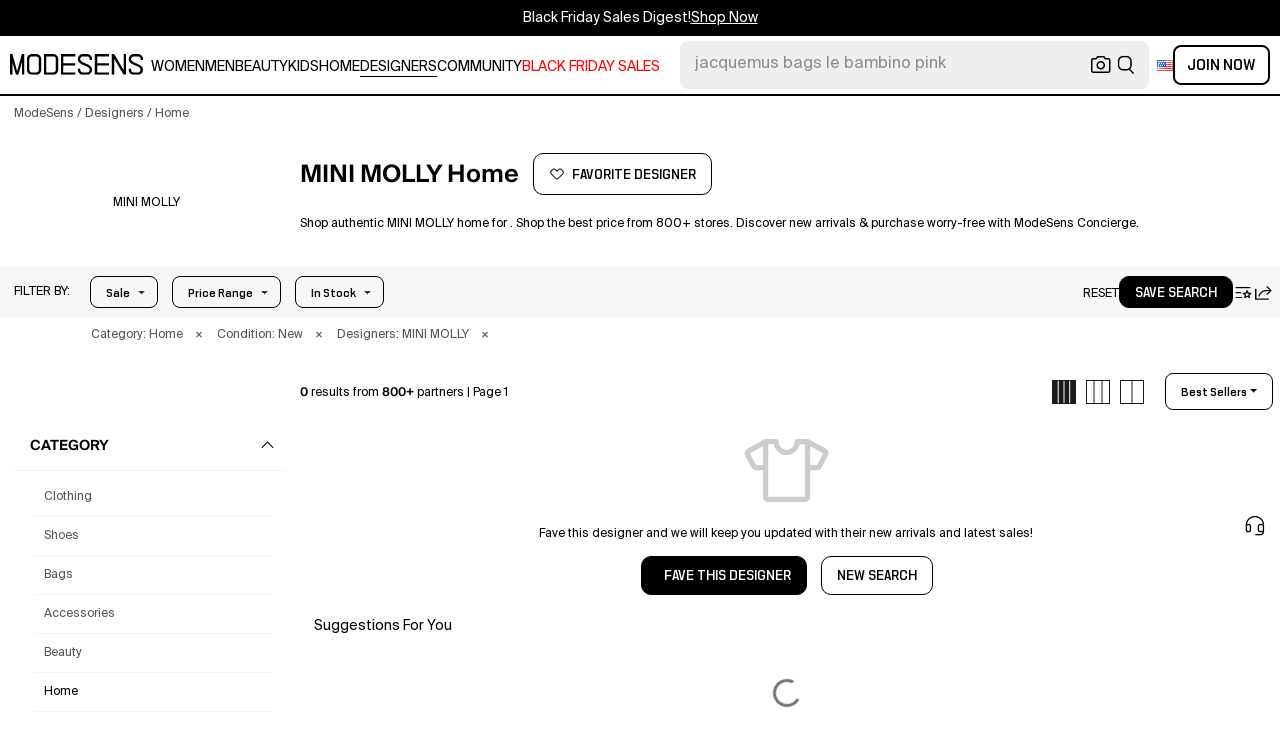

--- FILE ---
content_type: text/html; charset=utf-8
request_url: https://modesens.com/designers/mini-molly/home/
body_size: 75739
content:
<!doctype html>
<html data-n-head-ssr lang="en-us" class="lang-en " data-n-head="%7B%22lang%22:%7B%22ssr%22:%22en-us%22%7D,%22class%22:%7B%22ssr%22:%22lang-en%20%22%7D%7D">
  <head >
    <title>MINI MOLLY Home for  | ModeSens</title><meta data-n-head="ssr" charset="utf-8"><meta data-n-head="ssr" name="viewport" content="width=device-width, initial-scale=1.0, minimum-scale=1.0, maximum-scale=1.0, user-scalable=no"><meta data-n-head="ssr" name="ir-site-verification-token" value="-1470320165"><meta data-n-head="ssr" http-equiv="Content-Security-Policy" content="upgrade-insecure-requests"><meta data-n-head="ssr" property="og:type" content="website"><meta data-n-head="ssr" property="og:site_name" content="ModeSens"><meta data-n-head="ssr" property="fb:app_id" content="822420867799662"><meta data-n-head="ssr" name="theme-color" content="#FFF"><meta data-n-head="ssr" property="og:locale" content="en_us"><meta data-n-head="ssr" property="og:locale:alternate" content="en_US"><meta data-n-head="ssr" property="og:locale:alternate" content="zh_CN"><meta data-n-head="ssr" name="mobile-web-app-capable" content="yes"><meta data-n-head="ssr" name="apple-mobile-web-app-status-bar-style" content="default "><meta data-n-head="ssr" name="apple-itunes-app" content="app-id=976201094, app-argument=https://modesens.com/designers/mini-molly/home/"><meta data-n-head="ssr" name="google-play-app" content="app-id=com.modesens.androidapp"><meta data-n-head="ssr" data-hid="description" name="description" content="Shop authentic MINI MOLLY home for . Shop the best price from 800+ stores. Discover new arrivals &amp; purchase worry-free with ModeSens Concierge."><meta data-n-head="ssr" data-hid="twitter:url" name="twitter:url" content="https://modesens.com/designers/mini-molly/home/"><meta data-n-head="ssr" data-hid="twitter:title" name="twitter:title" content="MINI MOLLY Home for | ModeSens"><meta data-n-head="ssr" data-hid="twitter:description" name="twitter:description" content="Shop authentic MINI MOLLY home for . Shop the best price from 800+ stores. Discover new arrivals &amp; purchase worry-free with ModeSens Concierge."><meta data-n-head="ssr" data-hid="twitter:image:src" name="twitter:image:src" content="https://cdn.modesens.com/static/img/20250619meta_tagline_en.jpg"><meta data-n-head="ssr" property="og:url" content="https://modesens.com/designers/mini-molly/home/"><meta data-n-head="ssr" property="og:title" content="MINI MOLLY Home for | ModeSens"><meta data-n-head="ssr" property="og:description" content="Shop authentic MINI MOLLY home for . Shop the best price from 800+ stores. Discover new arrivals &amp; purchase worry-free with ModeSens Concierge."><meta data-n-head="ssr" property="og:image" content="https://cdn.modesens.com/static/img/20250619meta_tagline_en.jpg"><meta data-n-head="ssr" name="twitter:card" content="summary_large_image"><meta data-n-head="ssr" name="robots" content="max-image-preview:large"><link data-n-head="ssr" rel="preconnect" href="https://cdn.modesens.com"><link data-n-head="ssr" rel="icon" type="image/png" sizes="32x32" href="https://cdn.modesens.com/static/img/20250910M_32x32.png"><link data-n-head="ssr" rel="icon" type="image/png" sizes="16x16" href="https://cdn.modesens.com/static/img/20250910M_16x16.png"><link data-n-head="ssr" rel="icon" type="image/png" sizes="48x48" href="https://cdn.modesens.com/static/img/20250910M_48x48.png"><link data-n-head="ssr" rel="icon" type="image/png" sizes="192x192" href="https://cdn.modesens.com/static/img/20250910M_192x192.png"><link data-n-head="ssr" rel="apple-touch-icon" type="image/png" sizes="167x167" href="https://cdn.modesens.com/static/img/20250910M_167x167.png"><link data-n-head="ssr" rel="apple-touch-icon" type="image/png" sizes="180x180" href="https://cdn.modesens.com/static/img/20250910M_180x180.png"><link data-n-head="ssr" rel="chrome-webstore-item" href="https://chrome.google.com/webstore/detail/cmfmhegpbogfmojekmidappigcfbgbcb"><link data-n-head="ssr" rel="manifest" href="/manifest.json"><link data-n-head="ssr" data-hid="canonical" rel="canonical" href="https://modesens.com/designers/mini-molly/home/"><link data-n-head="ssr" data-hid="alternate-hreflang-en-us" rel="alternate" href="https://modesens.com/designers/mini-molly/home/" hreflang="en-us"><link data-n-head="ssr" data-hid="alternate-hreflang-en-gb" rel="alternate" href="https://modesens.com/en-gb/designers/mini-molly/home/" hreflang="en-gb"><link data-n-head="ssr" data-hid="alternate-hreflang-zh-cn" rel="alternate" href="https://modesens.cn/designers/mini-molly/home/" hreflang="zh-cn"><link data-n-head="ssr" data-hid="alternate-hreflang-x-default" rel="alternate" href="https://modesens.com/designers/mini-molly/home/" hreflang="x-default"><script data-n-head="ssr">(function(w,d,s,l,i){w[l]=w[l]||[];w[l].push({'gtm.start':
        new Date().getTime(),event:'gtm.js'});var f=d.getElementsByTagName(s)[0],
        j=d.createElement(s),dl=l!='dataLayer'?'&l='+l:'';j.async=true;j.src=
        'https://www.googletagmanager.com/gtm.js?id='+i+dl;f.parentNode.insertBefore(j,f);
        })(window,document,'script','dataLayer','GTM-5FPW2R8');</script><script data-n-head="ssr">
          window.ms_page_type = 'plpdesignernoresult'
          window.dataLayer = window.dataLayer || [];
          function gtag(){dataLayer.push(arguments);}
          gtag('js', new Date());
          var uid = ''
          var email = '';
          var config_data = {}
          config_data.content_group = 'plpdesignernoresult'
          config_data.exp_variant_string = ''
          if (uid) {
            config_data.user_id = uid
          }
          if (undefined) {
            config_data.cookie_flags = 'SameSite=None;Secure'
          }
          gtag('config', 'G-DJWKGXM3TP', config_data);
          if (uid) {
            gtag('set', 'user_properties', {
              user_level: ''
            })
          }
          function gtagEvent(eventName, parameters) {
            let _parameters = { ...parameters }
            if (!_parameters.page_type) {
              _parameters.page_type = window.$nuxt.$store.state.pageType || window.$nuxt.$route.path
            }
            if (uid && !_parameters.lsuid) {
              _parameters.lsuid = uid
            }
            let _eventName = undefined ? eventName + '_ex' : eventName
            gtag('event', _eventName, {
              ..._parameters
            })
          }
          //写cookies
          function setCookie(name, value, days = 30) {
            var exp = new Date()
            exp.setTime(exp.getTime() + days * 24 * 60 * 60 * 1000)
            document.cookie = name + '=' + encodeURIComponent(value) + ';expires=' + exp.toGMTString() + ';path=/'
          }

          //读取cookies
          function getCookie(name) {
            var reg = new RegExp('(^| )' + name + '=([^;]*)(;|$)')
            var arr = document.cookie.match(reg)
            if (arr) return decodeURIComponent(arr[2])
            else return null
          }

          //删除cookies
          function delCookie(name) {
            //获取cookie
            var data = getCookie(name)
            //如果获取到cookie则重新设置cookie的生存周期为过去时间
            if (data) {
              setCookie(name, data, -1)
            }
          }
          gtag('get', 'G-DJWKGXM3TP', 'session_id', id => {
            sessionStorage.setItem('ms_gsid', id)
            let key = 'gsid'
            let osid = getCookie(key)
            if (id && osid !== id) {
              delCookie(key)
              setCookie(key, id, 1)
            }
          })
          gtag('get', 'G-DJWKGXM3TP', 'client_id', id => {
            sessionStorage.setItem('ms_gcid', id)
            let key = 'gcid'
            let ocid = getCookie(key)
            if (id && ocid !== id) {
              delCookie(key)
              setCookie(key, id, 30)
            }
          })
          if (['paid_membership_landing', 'closetownermembership', 'cart'].includes(config_data.content_group)) {
            let component_type = sessionStorage.getItem('where_openpage') || ''
            if (component_type) {
              sessionStorage.removeItem('where_openpage')
            }
            gtagEvent('view_page', {
              component_type,
                page_type: 'plpdesignernoresult'
            })
          }
          </script><script data-n-head="ssr" data-hid="ldjson-schema" type="application/ld+json">{"@context":"https://schema.org","@type":"BreadcrumbList","itemListElement":[{"@type":"ListItem","position":1,"name":"ModeSens","item":"https://modesens.com/"},{"@type":"ListItem","position":2,"name":"Designers","item":"https://modesens.com/designers/"},{"@type":"ListItem","position":3,"name":"Home","item":"https://modesens.com/designers/mini-molly/home/"}]}</script><style data-vue-ssr-id="6312baa8:0 0a6db6c8:0 f7086628:0 24f0b8a8:0 b3c4fc52:0 3706c634:0 7c921e69:0 111e8503:0 07679a4c:0 4d7c99b6:0 352a8143:0 4599d273:0 cb5df22a:0 0f69f52e:0 c91e389e:0 548491d3:0 6c4b2c56:0 27373802:0 771f1786:0 1c28048e:0 4e513522:0 1e3ac54e:0 4aaae9bc:0 75b6a903:0 375d9d72:0 67d6731c:0 5cbf0b9b:0 2c386046:0 21779b72:0 3e945962:0 318f3de6:0 3effff38:0 244073c4:0 29e2d79a:0 a63f4642:0 299072ba:0 82d6f838:0">@font-face{font-family:"SuisseIntl";font-weight:400;font-display:swap;src:url(https://cdn.modesens.com/static/fonts/SuisseIntl-Regular.woff2)}@font-face{font-family:"SuisseIntl";font-weight:300;font-display:swap;src:url(https://cdn.modesens.com/static/fonts/SuisseIntl-Light.woff2)}@font-face{font-family:"SuisseIntl";font-weight:100;font-display:swap;src:url(https://cdn.modesens.com/static/fonts/SuisseIntl-Thin.woff2)}@font-face{font-family:"SuisseIntl";font-weight:700;font-display:swap;src:url(https://cdn.modesens.com/static/fonts/SuisseIntl-Semibold.woff2)}@font-face{font-family:"Suisse Neue";font-weight:300;font-display:swap;src:url(https://cdn.modesens.com/static/fonts/SuisseNeue-Light.woff2)}@font-face{font-family:"PP Nikkei Pacific";font-weight:300;font-display:swap;src:url(https://cdn.modesens.com/static/fonts/PPNikkeiPacific-Light.woff2)}@font-face{font-family:"PP Nikkei Pacific";font-weight:400;font-display:swap;src:url(https://cdn.modesens.com/static/fonts/PPNikkeiPacific-Regular.woff2)}@font-face{font-family:"SimSun";font-weight:400;font-display:swap;src:url(https://cdn.modesens.com/static/fonts/SourceHanSerifSC-Regular2.woff2)}@font-face{font-family:"Alimama ShuHeiTi";font-weight:700;font-display:swap;src:url(https://cdn.modesens.com/static/fonts/AlimamaShuHeiTi-Bold2.woff2)}
/*!
 * Bootstrap Grid v4.6.1 (https://getbootstrap.com/)
 * Copyright 2011-2021 The Bootstrap Authors
 * Copyright 2011-2021 Twitter, Inc.
 * Licensed under MIT (https://github.com/twbs/bootstrap/blob/main/LICENSE)
 */.container,.container-fluid,.container-lg,.container-md,.container-sm,.container-xl{width:100%;padding-right:15px;padding-left:15px;margin-right:auto;margin-left:auto}@media (min-width:576px){.container,.container-sm{max-width:540px}}@media (min-width:768px){.container,.container-md,.container-sm{max-width:720px}}@media (min-width:992px){.container,.container-lg,.container-md,.container-sm{max-width:960px}}@media (min-width:1200px){.container,.container-lg,.container-md,.container-sm,.container-xl{max-width:1140px}}.row{display:flex;flex-wrap:wrap;margin-right:-15px;margin-left:-15px}.no-gutters{margin-right:0;margin-left:0}.no-gutters>.col,.no-gutters>[class*=col-]{padding-right:0;padding-left:0}.col,.col-1,.col-2,.col-3,.col-4,.col-5,.col-6,.col-7,.col-8,.col-9,.col-10,.col-11,.col-12,.col-auto,.col-lg,.col-lg-1,.col-lg-2,.col-lg-3,.col-lg-4,.col-lg-5,.col-lg-6,.col-lg-7,.col-lg-8,.col-lg-9,.col-lg-10,.col-lg-11,.col-lg-12,.col-lg-auto,.col-md,.col-md-1,.col-md-2,.col-md-3,.col-md-4,.col-md-5,.col-md-6,.col-md-7,.col-md-8,.col-md-9,.col-md-10,.col-md-11,.col-md-12,.col-md-auto,.col-sm,.col-sm-1,.col-sm-2,.col-sm-3,.col-sm-4,.col-sm-5,.col-sm-6,.col-sm-7,.col-sm-8,.col-sm-9,.col-sm-10,.col-sm-11,.col-sm-12,.col-sm-auto,.col-xl,.col-xl-1,.col-xl-2,.col-xl-3,.col-xl-4,.col-xl-5,.col-xl-6,.col-xl-7,.col-xl-8,.col-xl-9,.col-xl-10,.col-xl-11,.col-xl-12,.col-xl-auto{position:relative;width:100%;padding-right:15px;padding-left:15px}.col{flex-basis:0;flex-grow:1;max-width:100%}.col-auto{flex:0 0 auto;width:auto;max-width:100%}.col-1{flex:0 0 8.333333%;max-width:8.333333%}.col-2{flex:0 0 16.666667%;max-width:16.666667%}.col-3{flex:0 0 25%;max-width:25%}.col-4{flex:0 0 33.333333%;max-width:33.333333%}.col-5{flex:0 0 41.666667%;max-width:41.666667%}.col-6{flex:0 0 50%;max-width:50%}.col-7{flex:0 0 58.333333%;max-width:58.333333%}.col-8{flex:0 0 66.666667%;max-width:66.666667%}.col-9{flex:0 0 75%;max-width:75%}.col-10{flex:0 0 83.333333%;max-width:83.333333%}.col-11{flex:0 0 91.666667%;max-width:91.666667%}.col-12{flex:0 0 100%;max-width:100%}@media (min-width:576px){.col-sm{flex-basis:0;flex-grow:1;max-width:100%}.col-sm-auto{flex:0 0 auto;width:auto;max-width:100%}.col-sm-1{flex:0 0 8.333333%;max-width:8.333333%}.col-sm-2{flex:0 0 16.666667%;max-width:16.666667%}.col-sm-3{flex:0 0 25%;max-width:25%}.col-sm-4{flex:0 0 33.333333%;max-width:33.333333%}.col-sm-5{flex:0 0 41.666667%;max-width:41.666667%}.col-sm-6{flex:0 0 50%;max-width:50%}.col-sm-7{flex:0 0 58.333333%;max-width:58.333333%}.col-sm-8{flex:0 0 66.666667%;max-width:66.666667%}.col-sm-9{flex:0 0 75%;max-width:75%}.col-sm-10{flex:0 0 83.333333%;max-width:83.333333%}.col-sm-11{flex:0 0 91.666667%;max-width:91.666667%}.col-sm-12{flex:0 0 100%;max-width:100%}}@media (min-width:768px){.col-md{flex-basis:0;flex-grow:1;max-width:100%}.col-md-auto{flex:0 0 auto;width:auto;max-width:100%}.col-md-1{flex:0 0 8.333333%;max-width:8.333333%}.col-md-2{flex:0 0 16.666667%;max-width:16.666667%}.col-md-3{flex:0 0 25%;max-width:25%}.col-md-4{flex:0 0 33.333333%;max-width:33.333333%}.col-md-5{flex:0 0 41.666667%;max-width:41.666667%}.col-md-6{flex:0 0 50%;max-width:50%}.col-md-7{flex:0 0 58.333333%;max-width:58.333333%}.col-md-8{flex:0 0 66.666667%;max-width:66.666667%}.col-md-9{flex:0 0 75%;max-width:75%}.col-md-10{flex:0 0 83.333333%;max-width:83.333333%}.col-md-11{flex:0 0 91.666667%;max-width:91.666667%}.col-md-12{flex:0 0 100%;max-width:100%}}@media (min-width:992px){.col-lg{flex-basis:0;flex-grow:1;max-width:100%}.col-lg-auto{flex:0 0 auto;width:auto;max-width:100%}.col-lg-1{flex:0 0 8.333333%;max-width:8.333333%}.col-lg-2{flex:0 0 16.666667%;max-width:16.666667%}.col-lg-3{flex:0 0 25%;max-width:25%}.col-lg-4{flex:0 0 33.333333%;max-width:33.333333%}.col-lg-5{flex:0 0 41.666667%;max-width:41.666667%}.col-lg-6{flex:0 0 50%;max-width:50%}.col-lg-7{flex:0 0 58.333333%;max-width:58.333333%}.col-lg-8{flex:0 0 66.666667%;max-width:66.666667%}.col-lg-9{flex:0 0 75%;max-width:75%}.col-lg-10{flex:0 0 83.333333%;max-width:83.333333%}.col-lg-11{flex:0 0 91.666667%;max-width:91.666667%}.col-lg-12{flex:0 0 100%;max-width:100%}}@media (min-width:1200px){.col-xl{flex-basis:0;flex-grow:1;max-width:100%}.col-xl-auto{flex:0 0 auto;width:auto;max-width:100%}.col-xl-1{flex:0 0 8.333333%;max-width:8.333333%}.col-xl-2{flex:0 0 16.666667%;max-width:16.666667%}.col-xl-3{flex:0 0 25%;max-width:25%}.col-xl-4{flex:0 0 33.333333%;max-width:33.333333%}.col-xl-5{flex:0 0 41.666667%;max-width:41.666667%}.col-xl-6{flex:0 0 50%;max-width:50%}.col-xl-7{flex:0 0 58.333333%;max-width:58.333333%}.col-xl-8{flex:0 0 66.666667%;max-width:66.666667%}.col-xl-9{flex:0 0 75%;max-width:75%}.col-xl-10{flex:0 0 83.333333%;max-width:83.333333%}.col-xl-11{flex:0 0 91.666667%;max-width:91.666667%}.col-xl-12{flex:0 0 100%;max-width:100%}}.d-none{display:none!important}.d-inline{display:inline!important}.d-inline-block{display:inline-block!important}.d-block{display:block!important}.d-flex{display:flex!important}.d-inline-flex{display:inline-flex!important}@media (min-width:576px){.d-sm-none{display:none!important}.d-sm-inline{display:inline!important}.d-sm-inline-block{display:inline-block!important}.d-sm-block{display:block!important}.d-sm-flex{display:flex!important}.d-sm-inline-flex{display:inline-flex!important}}@media (min-width:768px){.d-md-none{display:none!important}.d-md-inline{display:inline!important}.d-md-inline-block{display:inline-block!important}.d-md-block{display:block!important}.d-md-flex{display:flex!important}.d-md-inline-flex{display:inline-flex!important}}@media (min-width:992px){.d-lg-none{display:none!important}.d-lg-inline{display:inline!important}.d-lg-inline-block{display:inline-block!important}.d-lg-block{display:block!important}.d-lg-flex{display:flex!important}.d-lg-inline-flex{display:inline-flex!important}}@media (min-width:1200px){.d-xl-none{display:none!important}.d-xl-inline{display:inline!important}.d-xl-inline-block{display:inline-block!important}.d-xl-block{display:block!important}.d-xl-flex{display:flex!important}.d-xl-inline-flex{display:inline-flex!important}}@media print{.d-print-none{display:none!important}.d-print-inline{display:inline!important}.d-print-inline-block{display:inline-block!important}.d-print-block{display:block!important}.d-print-flex{display:flex!important}.d-print-inline-flex{display:inline-flex!important}}.flex-row{flex-direction:row!important}.flex-column{flex-direction:column!important}.flex-row-reverse{flex-direction:row-reverse!important}.flex-column-reverse{flex-direction:column-reverse!important}.flex-wrap{flex-wrap:wrap!important}.flex-nowrap{flex-wrap:nowrap!important}.flex-wrap-reverse{flex-wrap:wrap-reverse!important}.flex-fill{flex:1 1 auto!important}.flex-grow-0{flex-grow:0!important}.flex-grow-1{flex-grow:1!important}.flex-shrink-0{flex-shrink:0!important}.flex-shrink-1{flex-shrink:1!important}.justify-content-start{justify-content:flex-start!important}.justify-content-end{justify-content:flex-end!important}.justify-content-center{justify-content:center!important}.justify-content-between{justify-content:space-between!important}.justify-content-around{justify-content:space-around!important}.align-items-start{align-items:flex-start!important}.align-items-end{align-items:flex-end!important}.align-items-center{align-items:center!important}.align-items-baseline{align-items:baseline!important}.align-items-stretch{align-items:stretch!important}.align-content-start{align-content:flex-start!important}.align-content-end{align-content:flex-end!important}.align-content-center{align-content:center!important}.align-content-between{align-content:space-between!important}.align-content-around{align-content:space-around!important}.align-content-stretch{align-content:stretch!important}.align-self-auto{align-self:auto!important}.align-self-start{align-self:flex-start!important}.align-self-end{align-self:flex-end!important}.align-self-center{align-self:center!important}.align-self-baseline{align-self:baseline!important}.align-self-stretch{align-self:stretch!important}@media (min-width:576px){.flex-sm-row{flex-direction:row!important}.flex-sm-column{flex-direction:column!important}.flex-sm-row-reverse{flex-direction:row-reverse!important}.flex-sm-column-reverse{flex-direction:column-reverse!important}.flex-sm-wrap{flex-wrap:wrap!important}.flex-sm-nowrap{flex-wrap:nowrap!important}.flex-sm-wrap-reverse{flex-wrap:wrap-reverse!important}.flex-sm-fill{flex:1 1 auto!important}.flex-sm-grow-0{flex-grow:0!important}.flex-sm-grow-1{flex-grow:1!important}.flex-sm-shrink-0{flex-shrink:0!important}.flex-sm-shrink-1{flex-shrink:1!important}.justify-content-sm-start{justify-content:flex-start!important}.justify-content-sm-end{justify-content:flex-end!important}.justify-content-sm-center{justify-content:center!important}.justify-content-sm-between{justify-content:space-between!important}.justify-content-sm-around{justify-content:space-around!important}.align-items-sm-start{align-items:flex-start!important}.align-items-sm-end{align-items:flex-end!important}.align-items-sm-center{align-items:center!important}.align-items-sm-baseline{align-items:baseline!important}.align-items-sm-stretch{align-items:stretch!important}.align-content-sm-start{align-content:flex-start!important}.align-content-sm-end{align-content:flex-end!important}.align-content-sm-center{align-content:center!important}.align-content-sm-between{align-content:space-between!important}.align-content-sm-around{align-content:space-around!important}.align-content-sm-stretch{align-content:stretch!important}.align-self-sm-auto{align-self:auto!important}.align-self-sm-start{align-self:flex-start!important}.align-self-sm-end{align-self:flex-end!important}.align-self-sm-center{align-self:center!important}.align-self-sm-baseline{align-self:baseline!important}.align-self-sm-stretch{align-self:stretch!important}}@media (min-width:768px){.flex-md-row{flex-direction:row!important}.flex-md-column{flex-direction:column!important}.flex-md-row-reverse{flex-direction:row-reverse!important}.flex-md-column-reverse{flex-direction:column-reverse!important}.flex-md-wrap{flex-wrap:wrap!important}.flex-md-nowrap{flex-wrap:nowrap!important}.flex-md-wrap-reverse{flex-wrap:wrap-reverse!important}.flex-md-fill{flex:1 1 auto!important}.flex-md-grow-0{flex-grow:0!important}.flex-md-grow-1{flex-grow:1!important}.flex-md-shrink-0{flex-shrink:0!important}.flex-md-shrink-1{flex-shrink:1!important}.justify-content-md-start{justify-content:flex-start!important}.justify-content-md-end{justify-content:flex-end!important}.justify-content-md-center{justify-content:center!important}.justify-content-md-between{justify-content:space-between!important}.justify-content-md-around{justify-content:space-around!important}.align-items-md-start{align-items:flex-start!important}.align-items-md-end{align-items:flex-end!important}.align-items-md-center{align-items:center!important}.align-items-md-baseline{align-items:baseline!important}.align-items-md-stretch{align-items:stretch!important}.align-content-md-start{align-content:flex-start!important}.align-content-md-end{align-content:flex-end!important}.align-content-md-center{align-content:center!important}.align-content-md-between{align-content:space-between!important}.align-content-md-around{align-content:space-around!important}.align-content-md-stretch{align-content:stretch!important}.align-self-md-auto{align-self:auto!important}.align-self-md-start{align-self:flex-start!important}.align-self-md-end{align-self:flex-end!important}.align-self-md-center{align-self:center!important}.align-self-md-baseline{align-self:baseline!important}.align-self-md-stretch{align-self:stretch!important}}@media (min-width:992px){.flex-lg-row{flex-direction:row!important}.flex-lg-column{flex-direction:column!important}.flex-lg-row-reverse{flex-direction:row-reverse!important}.flex-lg-column-reverse{flex-direction:column-reverse!important}.flex-lg-wrap{flex-wrap:wrap!important}.flex-lg-nowrap{flex-wrap:nowrap!important}.flex-lg-wrap-reverse{flex-wrap:wrap-reverse!important}.flex-lg-fill{flex:1 1 auto!important}.flex-lg-grow-0{flex-grow:0!important}.flex-lg-grow-1{flex-grow:1!important}.flex-lg-shrink-0{flex-shrink:0!important}.flex-lg-shrink-1{flex-shrink:1!important}.justify-content-lg-start{justify-content:flex-start!important}.justify-content-lg-end{justify-content:flex-end!important}.justify-content-lg-center{justify-content:center!important}.justify-content-lg-between{justify-content:space-between!important}.justify-content-lg-around{justify-content:space-around!important}.align-items-lg-start{align-items:flex-start!important}.align-items-lg-end{align-items:flex-end!important}.align-items-lg-center{align-items:center!important}.align-items-lg-baseline{align-items:baseline!important}.align-items-lg-stretch{align-items:stretch!important}.align-content-lg-start{align-content:flex-start!important}.align-content-lg-end{align-content:flex-end!important}.align-content-lg-center{align-content:center!important}.align-content-lg-between{align-content:space-between!important}.align-content-lg-around{align-content:space-around!important}.align-content-lg-stretch{align-content:stretch!important}.align-self-lg-auto{align-self:auto!important}.align-self-lg-start{align-self:flex-start!important}.align-self-lg-end{align-self:flex-end!important}.align-self-lg-center{align-self:center!important}.align-self-lg-baseline{align-self:baseline!important}.align-self-lg-stretch{align-self:stretch!important}}@media (min-width:1200px){.flex-xl-row{flex-direction:row!important}.flex-xl-column{flex-direction:column!important}.flex-xl-row-reverse{flex-direction:row-reverse!important}.flex-xl-column-reverse{flex-direction:column-reverse!important}.flex-xl-wrap{flex-wrap:wrap!important}.flex-xl-nowrap{flex-wrap:nowrap!important}.flex-xl-wrap-reverse{flex-wrap:wrap-reverse!important}.flex-xl-fill{flex:1 1 auto!important}.flex-xl-grow-0{flex-grow:0!important}.flex-xl-grow-1{flex-grow:1!important}.flex-xl-shrink-0{flex-shrink:0!important}.flex-xl-shrink-1{flex-shrink:1!important}.justify-content-xl-start{justify-content:flex-start!important}.justify-content-xl-end{justify-content:flex-end!important}.justify-content-xl-center{justify-content:center!important}.justify-content-xl-between{justify-content:space-between!important}.justify-content-xl-around{justify-content:space-around!important}.align-items-xl-start{align-items:flex-start!important}.align-items-xl-end{align-items:flex-end!important}.align-items-xl-center{align-items:center!important}.align-items-xl-baseline{align-items:baseline!important}.align-items-xl-stretch{align-items:stretch!important}.align-content-xl-start{align-content:flex-start!important}.align-content-xl-end{align-content:flex-end!important}.align-content-xl-center{align-content:center!important}.align-content-xl-between{align-content:space-between!important}.align-content-xl-around{align-content:space-around!important}.align-content-xl-stretch{align-content:stretch!important}.align-self-xl-auto{align-self:auto!important}.align-self-xl-start{align-self:flex-start!important}.align-self-xl-end{align-self:flex-end!important}.align-self-xl-center{align-self:center!important}.align-self-xl-baseline{align-self:baseline!important}.align-self-xl-stretch{align-self:stretch!important}}.m-0{margin:0!important}.mt-0,.my-0{margin-top:0!important}.mr-0,.mx-0{margin-right:0!important}.mb-0,.my-0{margin-bottom:0!important}.ml-0,.mx-0{margin-left:0!important}.m-1{margin:.25rem!important}.mt-1,.my-1{margin-top:.25rem!important}.mr-1,.mx-1{margin-right:.25rem!important}.mb-1,.my-1{margin-bottom:.25rem!important}.ml-1,.mx-1{margin-left:.25rem!important}.m-2{margin:.5rem!important}.mt-2,.my-2{margin-top:.5rem!important}.mr-2,.mx-2{margin-right:.5rem!important}.mb-2,.my-2{margin-bottom:.5rem!important}.ml-2,.mx-2{margin-left:.5rem!important}.m-3{margin:1rem!important}.mt-3,.my-3{margin-top:1rem!important}.mr-3,.mx-3{margin-right:1rem!important}.mb-3,.my-3{margin-bottom:1rem!important}.ml-3,.mx-3{margin-left:1rem!important}.m-4{margin:1.5rem!important}.mt-4,.my-4{margin-top:1.5rem!important}.mr-4,.mx-4{margin-right:1.5rem!important}.mb-4,.my-4{margin-bottom:1.5rem!important}.ml-4,.mx-4{margin-left:1.5rem!important}.m-5{margin:3rem!important}.mt-5,.my-5{margin-top:3rem!important}.mr-5,.mx-5{margin-right:3rem!important}.mb-5,.my-5{margin-bottom:3rem!important}.ml-5,.mx-5{margin-left:3rem!important}.p-0{padding:0!important}.pt-0,.py-0{padding-top:0!important}.pr-0,.px-0{padding-right:0!important}.pb-0,.py-0{padding-bottom:0!important}.pl-0,.px-0{padding-left:0!important}.p-1{padding:.25rem!important}.pt-1,.py-1{padding-top:.25rem!important}.pr-1,.px-1{padding-right:.25rem!important}.pb-1,.py-1{padding-bottom:.25rem!important}.pl-1,.px-1{padding-left:.25rem!important}.p-2{padding:.5rem!important}.pt-2,.py-2{padding-top:.5rem!important}.pr-2,.px-2{padding-right:.5rem!important}.pb-2,.py-2{padding-bottom:.5rem!important}.pl-2,.px-2{padding-left:.5rem!important}.p-3{padding:1rem!important}.pt-3,.py-3{padding-top:1rem!important}.pr-3,.px-3{padding-right:1rem!important}.pb-3,.py-3{padding-bottom:1rem!important}.pl-3,.px-3{padding-left:1rem!important}.p-4{padding:1.5rem!important}.pt-4,.py-4{padding-top:1.5rem!important}.pr-4,.px-4{padding-right:1.5rem!important}.pb-4,.py-4{padding-bottom:1.5rem!important}.pl-4,.px-4{padding-left:1.5rem!important}.p-5{padding:3rem!important}.pt-5,.py-5{padding-top:3rem!important}.pr-5,.px-5{padding-right:3rem!important}.pb-5,.py-5{padding-bottom:3rem!important}.pl-5,.px-5{padding-left:3rem!important}.m-n1{margin:-.25rem!important}.mt-n1,.my-n1{margin-top:-.25rem!important}.mr-n1,.mx-n1{margin-right:-.25rem!important}.mb-n1,.my-n1{margin-bottom:-.25rem!important}.ml-n1,.mx-n1{margin-left:-.25rem!important}.m-n2{margin:-.5rem!important}.mt-n2,.my-n2{margin-top:-.5rem!important}.mr-n2,.mx-n2{margin-right:-.5rem!important}.mb-n2,.my-n2{margin-bottom:-.5rem!important}.ml-n2,.mx-n2{margin-left:-.5rem!important}.m-n3{margin:-1rem!important}.mt-n3,.my-n3{margin-top:-1rem!important}.mr-n3,.mx-n3{margin-right:-1rem!important}.mb-n3,.my-n3{margin-bottom:-1rem!important}.ml-n3,.mx-n3{margin-left:-1rem!important}.m-n4{margin:-1.5rem!important}.mt-n4,.my-n4{margin-top:-1.5rem!important}.mr-n4,.mx-n4{margin-right:-1.5rem!important}.mb-n4,.my-n4{margin-bottom:-1.5rem!important}.ml-n4,.mx-n4{margin-left:-1.5rem!important}.m-n5{margin:-3rem!important}.mt-n5,.my-n5{margin-top:-3rem!important}.mr-n5,.mx-n5{margin-right:-3rem!important}.mb-n5,.my-n5{margin-bottom:-3rem!important}.ml-n5,.mx-n5{margin-left:-3rem!important}.m-auto{margin:auto!important}.mt-auto,.my-auto{margin-top:auto!important}.mr-auto,.mx-auto{margin-right:auto!important}.mb-auto,.my-auto{margin-bottom:auto!important}.ml-auto,.mx-auto{margin-left:auto!important}@media (min-width:576px){.m-sm-0{margin:0!important}.mt-sm-0,.my-sm-0{margin-top:0!important}.mr-sm-0,.mx-sm-0{margin-right:0!important}.mb-sm-0,.my-sm-0{margin-bottom:0!important}.ml-sm-0,.mx-sm-0{margin-left:0!important}.m-sm-1{margin:.25rem!important}.mt-sm-1,.my-sm-1{margin-top:.25rem!important}.mr-sm-1,.mx-sm-1{margin-right:.25rem!important}.mb-sm-1,.my-sm-1{margin-bottom:.25rem!important}.ml-sm-1,.mx-sm-1{margin-left:.25rem!important}.m-sm-2{margin:.5rem!important}.mt-sm-2,.my-sm-2{margin-top:.5rem!important}.mr-sm-2,.mx-sm-2{margin-right:.5rem!important}.mb-sm-2,.my-sm-2{margin-bottom:.5rem!important}.ml-sm-2,.mx-sm-2{margin-left:.5rem!important}.m-sm-3{margin:1rem!important}.mt-sm-3,.my-sm-3{margin-top:1rem!important}.mr-sm-3,.mx-sm-3{margin-right:1rem!important}.mb-sm-3,.my-sm-3{margin-bottom:1rem!important}.ml-sm-3,.mx-sm-3{margin-left:1rem!important}.m-sm-4{margin:1.5rem!important}.mt-sm-4,.my-sm-4{margin-top:1.5rem!important}.mr-sm-4,.mx-sm-4{margin-right:1.5rem!important}.mb-sm-4,.my-sm-4{margin-bottom:1.5rem!important}.ml-sm-4,.mx-sm-4{margin-left:1.5rem!important}.m-sm-5{margin:3rem!important}.mt-sm-5,.my-sm-5{margin-top:3rem!important}.mr-sm-5,.mx-sm-5{margin-right:3rem!important}.mb-sm-5,.my-sm-5{margin-bottom:3rem!important}.ml-sm-5,.mx-sm-5{margin-left:3rem!important}.p-sm-0{padding:0!important}.pt-sm-0,.py-sm-0{padding-top:0!important}.pr-sm-0,.px-sm-0{padding-right:0!important}.pb-sm-0,.py-sm-0{padding-bottom:0!important}.pl-sm-0,.px-sm-0{padding-left:0!important}.p-sm-1{padding:.25rem!important}.pt-sm-1,.py-sm-1{padding-top:.25rem!important}.pr-sm-1,.px-sm-1{padding-right:.25rem!important}.pb-sm-1,.py-sm-1{padding-bottom:.25rem!important}.pl-sm-1,.px-sm-1{padding-left:.25rem!important}.p-sm-2{padding:.5rem!important}.pt-sm-2,.py-sm-2{padding-top:.5rem!important}.pr-sm-2,.px-sm-2{padding-right:.5rem!important}.pb-sm-2,.py-sm-2{padding-bottom:.5rem!important}.pl-sm-2,.px-sm-2{padding-left:.5rem!important}.p-sm-3{padding:1rem!important}.pt-sm-3,.py-sm-3{padding-top:1rem!important}.pr-sm-3,.px-sm-3{padding-right:1rem!important}.pb-sm-3,.py-sm-3{padding-bottom:1rem!important}.pl-sm-3,.px-sm-3{padding-left:1rem!important}.p-sm-4{padding:1.5rem!important}.pt-sm-4,.py-sm-4{padding-top:1.5rem!important}.pr-sm-4,.px-sm-4{padding-right:1.5rem!important}.pb-sm-4,.py-sm-4{padding-bottom:1.5rem!important}.pl-sm-4,.px-sm-4{padding-left:1.5rem!important}.p-sm-5{padding:3rem!important}.pt-sm-5,.py-sm-5{padding-top:3rem!important}.pr-sm-5,.px-sm-5{padding-right:3rem!important}.pb-sm-5,.py-sm-5{padding-bottom:3rem!important}.pl-sm-5,.px-sm-5{padding-left:3rem!important}.m-sm-n1{margin:-.25rem!important}.mt-sm-n1,.my-sm-n1{margin-top:-.25rem!important}.mr-sm-n1,.mx-sm-n1{margin-right:-.25rem!important}.mb-sm-n1,.my-sm-n1{margin-bottom:-.25rem!important}.ml-sm-n1,.mx-sm-n1{margin-left:-.25rem!important}.m-sm-n2{margin:-.5rem!important}.mt-sm-n2,.my-sm-n2{margin-top:-.5rem!important}.mr-sm-n2,.mx-sm-n2{margin-right:-.5rem!important}.mb-sm-n2,.my-sm-n2{margin-bottom:-.5rem!important}.ml-sm-n2,.mx-sm-n2{margin-left:-.5rem!important}.m-sm-n3{margin:-1rem!important}.mt-sm-n3,.my-sm-n3{margin-top:-1rem!important}.mr-sm-n3,.mx-sm-n3{margin-right:-1rem!important}.mb-sm-n3,.my-sm-n3{margin-bottom:-1rem!important}.ml-sm-n3,.mx-sm-n3{margin-left:-1rem!important}.m-sm-n4{margin:-1.5rem!important}.mt-sm-n4,.my-sm-n4{margin-top:-1.5rem!important}.mr-sm-n4,.mx-sm-n4{margin-right:-1.5rem!important}.mb-sm-n4,.my-sm-n4{margin-bottom:-1.5rem!important}.ml-sm-n4,.mx-sm-n4{margin-left:-1.5rem!important}.m-sm-n5{margin:-3rem!important}.mt-sm-n5,.my-sm-n5{margin-top:-3rem!important}.mr-sm-n5,.mx-sm-n5{margin-right:-3rem!important}.mb-sm-n5,.my-sm-n5{margin-bottom:-3rem!important}.ml-sm-n5,.mx-sm-n5{margin-left:-3rem!important}.m-sm-auto{margin:auto!important}.mt-sm-auto,.my-sm-auto{margin-top:auto!important}.mr-sm-auto,.mx-sm-auto{margin-right:auto!important}.mb-sm-auto,.my-sm-auto{margin-bottom:auto!important}.ml-sm-auto,.mx-sm-auto{margin-left:auto!important}}@media (min-width:768px){.m-md-0{margin:0!important}.mt-md-0,.my-md-0{margin-top:0!important}.mr-md-0,.mx-md-0{margin-right:0!important}.mb-md-0,.my-md-0{margin-bottom:0!important}.ml-md-0,.mx-md-0{margin-left:0!important}.m-md-1{margin:.25rem!important}.mt-md-1,.my-md-1{margin-top:.25rem!important}.mr-md-1,.mx-md-1{margin-right:.25rem!important}.mb-md-1,.my-md-1{margin-bottom:.25rem!important}.ml-md-1,.mx-md-1{margin-left:.25rem!important}.m-md-2{margin:.5rem!important}.mt-md-2,.my-md-2{margin-top:.5rem!important}.mr-md-2,.mx-md-2{margin-right:.5rem!important}.mb-md-2,.my-md-2{margin-bottom:.5rem!important}.ml-md-2,.mx-md-2{margin-left:.5rem!important}.m-md-3{margin:1rem!important}.mt-md-3,.my-md-3{margin-top:1rem!important}.mr-md-3,.mx-md-3{margin-right:1rem!important}.mb-md-3,.my-md-3{margin-bottom:1rem!important}.ml-md-3,.mx-md-3{margin-left:1rem!important}.m-md-4{margin:1.5rem!important}.mt-md-4,.my-md-4{margin-top:1.5rem!important}.mr-md-4,.mx-md-4{margin-right:1.5rem!important}.mb-md-4,.my-md-4{margin-bottom:1.5rem!important}.ml-md-4,.mx-md-4{margin-left:1.5rem!important}.m-md-5{margin:3rem!important}.mt-md-5,.my-md-5{margin-top:3rem!important}.mr-md-5,.mx-md-5{margin-right:3rem!important}.mb-md-5,.my-md-5{margin-bottom:3rem!important}.ml-md-5,.mx-md-5{margin-left:3rem!important}.p-md-0{padding:0!important}.pt-md-0,.py-md-0{padding-top:0!important}.pr-md-0,.px-md-0{padding-right:0!important}.pb-md-0,.py-md-0{padding-bottom:0!important}.pl-md-0,.px-md-0{padding-left:0!important}.p-md-1{padding:.25rem!important}.pt-md-1,.py-md-1{padding-top:.25rem!important}.pr-md-1,.px-md-1{padding-right:.25rem!important}.pb-md-1,.py-md-1{padding-bottom:.25rem!important}.pl-md-1,.px-md-1{padding-left:.25rem!important}.p-md-2{padding:.5rem!important}.pt-md-2,.py-md-2{padding-top:.5rem!important}.pr-md-2,.px-md-2{padding-right:.5rem!important}.pb-md-2,.py-md-2{padding-bottom:.5rem!important}.pl-md-2,.px-md-2{padding-left:.5rem!important}.p-md-3{padding:1rem!important}.pt-md-3,.py-md-3{padding-top:1rem!important}.pr-md-3,.px-md-3{padding-right:1rem!important}.pb-md-3,.py-md-3{padding-bottom:1rem!important}.pl-md-3,.px-md-3{padding-left:1rem!important}.p-md-4{padding:1.5rem!important}.pt-md-4,.py-md-4{padding-top:1.5rem!important}.pr-md-4,.px-md-4{padding-right:1.5rem!important}.pb-md-4,.py-md-4{padding-bottom:1.5rem!important}.pl-md-4,.px-md-4{padding-left:1.5rem!important}.p-md-5{padding:3rem!important}.pt-md-5,.py-md-5{padding-top:3rem!important}.pr-md-5,.px-md-5{padding-right:3rem!important}.pb-md-5,.py-md-5{padding-bottom:3rem!important}.pl-md-5,.px-md-5{padding-left:3rem!important}.m-md-n1{margin:-.25rem!important}.mt-md-n1,.my-md-n1{margin-top:-.25rem!important}.mr-md-n1,.mx-md-n1{margin-right:-.25rem!important}.mb-md-n1,.my-md-n1{margin-bottom:-.25rem!important}.ml-md-n1,.mx-md-n1{margin-left:-.25rem!important}.m-md-n2{margin:-.5rem!important}.mt-md-n2,.my-md-n2{margin-top:-.5rem!important}.mr-md-n2,.mx-md-n2{margin-right:-.5rem!important}.mb-md-n2,.my-md-n2{margin-bottom:-.5rem!important}.ml-md-n2,.mx-md-n2{margin-left:-.5rem!important}.m-md-n3{margin:-1rem!important}.mt-md-n3,.my-md-n3{margin-top:-1rem!important}.mr-md-n3,.mx-md-n3{margin-right:-1rem!important}.mb-md-n3,.my-md-n3{margin-bottom:-1rem!important}.ml-md-n3,.mx-md-n3{margin-left:-1rem!important}.m-md-n4{margin:-1.5rem!important}.mt-md-n4,.my-md-n4{margin-top:-1.5rem!important}.mr-md-n4,.mx-md-n4{margin-right:-1.5rem!important}.mb-md-n4,.my-md-n4{margin-bottom:-1.5rem!important}.ml-md-n4,.mx-md-n4{margin-left:-1.5rem!important}.m-md-n5{margin:-3rem!important}.mt-md-n5,.my-md-n5{margin-top:-3rem!important}.mr-md-n5,.mx-md-n5{margin-right:-3rem!important}.mb-md-n5,.my-md-n5{margin-bottom:-3rem!important}.ml-md-n5,.mx-md-n5{margin-left:-3rem!important}.m-md-auto{margin:auto!important}.mt-md-auto,.my-md-auto{margin-top:auto!important}.mr-md-auto,.mx-md-auto{margin-right:auto!important}.mb-md-auto,.my-md-auto{margin-bottom:auto!important}.ml-md-auto,.mx-md-auto{margin-left:auto!important}}@media (min-width:992px){.m-lg-0{margin:0!important}.mt-lg-0,.my-lg-0{margin-top:0!important}.mr-lg-0,.mx-lg-0{margin-right:0!important}.mb-lg-0,.my-lg-0{margin-bottom:0!important}.ml-lg-0,.mx-lg-0{margin-left:0!important}.m-lg-1{margin:.25rem!important}.mt-lg-1,.my-lg-1{margin-top:.25rem!important}.mr-lg-1,.mx-lg-1{margin-right:.25rem!important}.mb-lg-1,.my-lg-1{margin-bottom:.25rem!important}.ml-lg-1,.mx-lg-1{margin-left:.25rem!important}.m-lg-2{margin:.5rem!important}.mt-lg-2,.my-lg-2{margin-top:.5rem!important}.mr-lg-2,.mx-lg-2{margin-right:.5rem!important}.mb-lg-2,.my-lg-2{margin-bottom:.5rem!important}.ml-lg-2,.mx-lg-2{margin-left:.5rem!important}.m-lg-3{margin:1rem!important}.mt-lg-3,.my-lg-3{margin-top:1rem!important}.mr-lg-3,.mx-lg-3{margin-right:1rem!important}.mb-lg-3,.my-lg-3{margin-bottom:1rem!important}.ml-lg-3,.mx-lg-3{margin-left:1rem!important}.m-lg-4{margin:1.5rem!important}.mt-lg-4,.my-lg-4{margin-top:1.5rem!important}.mr-lg-4,.mx-lg-4{margin-right:1.5rem!important}.mb-lg-4,.my-lg-4{margin-bottom:1.5rem!important}.ml-lg-4,.mx-lg-4{margin-left:1.5rem!important}.m-lg-5{margin:3rem!important}.mt-lg-5,.my-lg-5{margin-top:3rem!important}.mr-lg-5,.mx-lg-5{margin-right:3rem!important}.mb-lg-5,.my-lg-5{margin-bottom:3rem!important}.ml-lg-5,.mx-lg-5{margin-left:3rem!important}.p-lg-0{padding:0!important}.pt-lg-0,.py-lg-0{padding-top:0!important}.pr-lg-0,.px-lg-0{padding-right:0!important}.pb-lg-0,.py-lg-0{padding-bottom:0!important}.pl-lg-0,.px-lg-0{padding-left:0!important}.p-lg-1{padding:.25rem!important}.pt-lg-1,.py-lg-1{padding-top:.25rem!important}.pr-lg-1,.px-lg-1{padding-right:.25rem!important}.pb-lg-1,.py-lg-1{padding-bottom:.25rem!important}.pl-lg-1,.px-lg-1{padding-left:.25rem!important}.p-lg-2{padding:.5rem!important}.pt-lg-2,.py-lg-2{padding-top:.5rem!important}.pr-lg-2,.px-lg-2{padding-right:.5rem!important}.pb-lg-2,.py-lg-2{padding-bottom:.5rem!important}.pl-lg-2,.px-lg-2{padding-left:.5rem!important}.p-lg-3{padding:1rem!important}.pt-lg-3,.py-lg-3{padding-top:1rem!important}.pr-lg-3,.px-lg-3{padding-right:1rem!important}.pb-lg-3,.py-lg-3{padding-bottom:1rem!important}.pl-lg-3,.px-lg-3{padding-left:1rem!important}.p-lg-4{padding:1.5rem!important}.pt-lg-4,.py-lg-4{padding-top:1.5rem!important}.pr-lg-4,.px-lg-4{padding-right:1.5rem!important}.pb-lg-4,.py-lg-4{padding-bottom:1.5rem!important}.pl-lg-4,.px-lg-4{padding-left:1.5rem!important}.p-lg-5{padding:3rem!important}.pt-lg-5,.py-lg-5{padding-top:3rem!important}.pr-lg-5,.px-lg-5{padding-right:3rem!important}.pb-lg-5,.py-lg-5{padding-bottom:3rem!important}.pl-lg-5,.px-lg-5{padding-left:3rem!important}.m-lg-n1{margin:-.25rem!important}.mt-lg-n1,.my-lg-n1{margin-top:-.25rem!important}.mr-lg-n1,.mx-lg-n1{margin-right:-.25rem!important}.mb-lg-n1,.my-lg-n1{margin-bottom:-.25rem!important}.ml-lg-n1,.mx-lg-n1{margin-left:-.25rem!important}.m-lg-n2{margin:-.5rem!important}.mt-lg-n2,.my-lg-n2{margin-top:-.5rem!important}.mr-lg-n2,.mx-lg-n2{margin-right:-.5rem!important}.mb-lg-n2,.my-lg-n2{margin-bottom:-.5rem!important}.ml-lg-n2,.mx-lg-n2{margin-left:-.5rem!important}.m-lg-n3{margin:-1rem!important}.mt-lg-n3,.my-lg-n3{margin-top:-1rem!important}.mr-lg-n3,.mx-lg-n3{margin-right:-1rem!important}.mb-lg-n3,.my-lg-n3{margin-bottom:-1rem!important}.ml-lg-n3,.mx-lg-n3{margin-left:-1rem!important}.m-lg-n4{margin:-1.5rem!important}.mt-lg-n4,.my-lg-n4{margin-top:-1.5rem!important}.mr-lg-n4,.mx-lg-n4{margin-right:-1.5rem!important}.mb-lg-n4,.my-lg-n4{margin-bottom:-1.5rem!important}.ml-lg-n4,.mx-lg-n4{margin-left:-1.5rem!important}.m-lg-n5{margin:-3rem!important}.mt-lg-n5,.my-lg-n5{margin-top:-3rem!important}.mr-lg-n5,.mx-lg-n5{margin-right:-3rem!important}.mb-lg-n5,.my-lg-n5{margin-bottom:-3rem!important}.ml-lg-n5,.mx-lg-n5{margin-left:-3rem!important}.m-lg-auto{margin:auto!important}.mt-lg-auto,.my-lg-auto{margin-top:auto!important}.mr-lg-auto,.mx-lg-auto{margin-right:auto!important}.mb-lg-auto,.my-lg-auto{margin-bottom:auto!important}.ml-lg-auto,.mx-lg-auto{margin-left:auto!important}}@media (min-width:1200px){.m-xl-0{margin:0!important}.mt-xl-0,.my-xl-0{margin-top:0!important}.mr-xl-0,.mx-xl-0{margin-right:0!important}.mb-xl-0,.my-xl-0{margin-bottom:0!important}.ml-xl-0,.mx-xl-0{margin-left:0!important}.m-xl-1{margin:.25rem!important}.mt-xl-1,.my-xl-1{margin-top:.25rem!important}.mr-xl-1,.mx-xl-1{margin-right:.25rem!important}.mb-xl-1,.my-xl-1{margin-bottom:.25rem!important}.ml-xl-1,.mx-xl-1{margin-left:.25rem!important}.m-xl-2{margin:.5rem!important}.mt-xl-2,.my-xl-2{margin-top:.5rem!important}.mr-xl-2,.mx-xl-2{margin-right:.5rem!important}.mb-xl-2,.my-xl-2{margin-bottom:.5rem!important}.ml-xl-2,.mx-xl-2{margin-left:.5rem!important}.m-xl-3{margin:1rem!important}.mt-xl-3,.my-xl-3{margin-top:1rem!important}.mr-xl-3,.mx-xl-3{margin-right:1rem!important}.mb-xl-3,.my-xl-3{margin-bottom:1rem!important}.ml-xl-3,.mx-xl-3{margin-left:1rem!important}.m-xl-4{margin:1.5rem!important}.mt-xl-4,.my-xl-4{margin-top:1.5rem!important}.mr-xl-4,.mx-xl-4{margin-right:1.5rem!important}.mb-xl-4,.my-xl-4{margin-bottom:1.5rem!important}.ml-xl-4,.mx-xl-4{margin-left:1.5rem!important}.m-xl-5{margin:3rem!important}.mt-xl-5,.my-xl-5{margin-top:3rem!important}.mr-xl-5,.mx-xl-5{margin-right:3rem!important}.mb-xl-5,.my-xl-5{margin-bottom:3rem!important}.ml-xl-5,.mx-xl-5{margin-left:3rem!important}.p-xl-0{padding:0!important}.pt-xl-0,.py-xl-0{padding-top:0!important}.pr-xl-0,.px-xl-0{padding-right:0!important}.pb-xl-0,.py-xl-0{padding-bottom:0!important}.pl-xl-0,.px-xl-0{padding-left:0!important}.p-xl-1{padding:.25rem!important}.pt-xl-1,.py-xl-1{padding-top:.25rem!important}.pr-xl-1,.px-xl-1{padding-right:.25rem!important}.pb-xl-1,.py-xl-1{padding-bottom:.25rem!important}.pl-xl-1,.px-xl-1{padding-left:.25rem!important}.p-xl-2{padding:.5rem!important}.pt-xl-2,.py-xl-2{padding-top:.5rem!important}.pr-xl-2,.px-xl-2{padding-right:.5rem!important}.pb-xl-2,.py-xl-2{padding-bottom:.5rem!important}.pl-xl-2,.px-xl-2{padding-left:.5rem!important}.p-xl-3{padding:1rem!important}.pt-xl-3,.py-xl-3{padding-top:1rem!important}.pr-xl-3,.px-xl-3{padding-right:1rem!important}.pb-xl-3,.py-xl-3{padding-bottom:1rem!important}.pl-xl-3,.px-xl-3{padding-left:1rem!important}.p-xl-4{padding:1.5rem!important}.pt-xl-4,.py-xl-4{padding-top:1.5rem!important}.pr-xl-4,.px-xl-4{padding-right:1.5rem!important}.pb-xl-4,.py-xl-4{padding-bottom:1.5rem!important}.pl-xl-4,.px-xl-4{padding-left:1.5rem!important}.p-xl-5{padding:3rem!important}.pt-xl-5,.py-xl-5{padding-top:3rem!important}.pr-xl-5,.px-xl-5{padding-right:3rem!important}.pb-xl-5,.py-xl-5{padding-bottom:3rem!important}.pl-xl-5,.px-xl-5{padding-left:3rem!important}.m-xl-n1{margin:-.25rem!important}.mt-xl-n1,.my-xl-n1{margin-top:-.25rem!important}.mr-xl-n1,.mx-xl-n1{margin-right:-.25rem!important}.mb-xl-n1,.my-xl-n1{margin-bottom:-.25rem!important}.ml-xl-n1,.mx-xl-n1{margin-left:-.25rem!important}.m-xl-n2{margin:-.5rem!important}.mt-xl-n2,.my-xl-n2{margin-top:-.5rem!important}.mr-xl-n2,.mx-xl-n2{margin-right:-.5rem!important}.mb-xl-n2,.my-xl-n2{margin-bottom:-.5rem!important}.ml-xl-n2,.mx-xl-n2{margin-left:-.5rem!important}.m-xl-n3{margin:-1rem!important}.mt-xl-n3,.my-xl-n3{margin-top:-1rem!important}.mr-xl-n3,.mx-xl-n3{margin-right:-1rem!important}.mb-xl-n3,.my-xl-n3{margin-bottom:-1rem!important}.ml-xl-n3,.mx-xl-n3{margin-left:-1rem!important}.m-xl-n4{margin:-1.5rem!important}.mt-xl-n4,.my-xl-n4{margin-top:-1.5rem!important}.mr-xl-n4,.mx-xl-n4{margin-right:-1.5rem!important}.mb-xl-n4,.my-xl-n4{margin-bottom:-1.5rem!important}.ml-xl-n4,.mx-xl-n4{margin-left:-1.5rem!important}.m-xl-n5{margin:-3rem!important}.mt-xl-n5,.my-xl-n5{margin-top:-3rem!important}.mr-xl-n5,.mx-xl-n5{margin-right:-3rem!important}.mb-xl-n5,.my-xl-n5{margin-bottom:-3rem!important}.ml-xl-n5,.mx-xl-n5{margin-left:-3rem!important}.m-xl-auto{margin:auto!important}.mt-xl-auto,.my-xl-auto{margin-top:auto!important}.mr-xl-auto,.mx-xl-auto{margin-right:auto!important}.mb-xl-auto,.my-xl-auto{margin-bottom:auto!important}.ml-xl-auto,.mx-xl-auto{margin-left:auto!important}}*,:after,:before{box-sizing:border-box}html{font-family:"SuisseIntl";font-size:14px;-webkit-text-size-adjust:100%;-webkit-tap-highlight-color:rgba(0,0,0,0)}article,aside,figcaption,figure,footer,header,hgroup,main,nav,section{display:block}body{margin:0;font-family:"SuisseIntl";font-size:14px;font-style:normal;color:#000;font-weight:400;line-height:1.5;text-align:left;background-color:#fff}[tabindex="-1"]:focus:not(.focus-visible),[tabindex="-1"]:focus:not(:focus-visible){outline:0!important}hr{margin-top:1rem;margin-bottom:1rem;height:0;overflow:visible;border:0;border-top:1px solid rgba(0,0,0,.1);box-sizing:content-box}h1,h2,h3,h4,h5,h6{margin-top:0;margin-bottom:.5rem}.h1,.h2,.h3,.h4,.h5,.h6,h1,h2,h3,h4,h5,h6{font-weight:700}.h1,h1{font-size:36px;line-height:40px}.h2,.h3,h2,h3{font-size:30px;line-height:40px}.title4,h4{font-size:20px;line-height:26px}h5{font-size:18px;font-weight:300;line-height:24px}h6{font-size:14px;font-weight:400;line-height:18px}p{margin-top:0;margin-bottom:1rem}abbr[data-original-title],abbr[title]{text-decoration:underline;-webkit-text-decoration:underline dotted;text-decoration:underline dotted;cursor:help;border-bottom:0;-webkit-text-decoration-skip-ink:none;text-decoration-skip-ink:none}dl,ol,ul{margin-top:0;margin-bottom:1rem}ol ol,ol ul,ul ol,ul ul{margin-bottom:0}dt{font-weight:700}dd{margin-bottom:.5rem;margin-left:0}blockquote{margin:0 0 1rem}b,strong{font-weight:bolder}small{font-size:80%}sub,sup{position:relative;font-size:75%;line-height:0;vertical-align:baseline}sub{bottom:-.25em}sup{top:-.5em}a{background-color:transparent;outline:0}a,a:hover{color:#000;text-decoration:none}a:not([href]):not([class]),a:not([href]):not([class]):hover{color:inherit;text-decoration:none}img{border-style:none;image-orientation:0deg}img,svg{vertical-align:middle}svg{overflow:hidden}table{border-collapse:collapse}th{text-align:inherit;text-align:-webkit-match-parent}label{display:inline-block;margin-bottom:.5rem}button{border-radius:0}button:focus:not(.focus-visible),button:focus:not(:focus-visible){outline:0}button,input,optgroup,select,textarea{margin:0;font-family:inherit;font-size:inherit;line-height:inherit}button,input{overflow:visible}button,select{text-transform:none}[role=button]{cursor:pointer}select{word-wrap:normal}[type=button],[type=reset],[type=submit],button{-webkit-appearance:button}[type=button]:not(:disabled),[type=reset]:not(:disabled),[type=submit]:not(:disabled),button:not(:disabled){cursor:pointer}[type=button]::-moz-focus-inner,[type=reset]::-moz-focus-inner,[type=submit]::-moz-focus-inner,button::-moz-focus-inner{padding:0;border-style:none}input{border:none!important;border-bottom:.5px solid #8e8e8e!important;border-radius:0;outline:0}input.focus-visible,input:focus-visible{border-color:#80bdff;outline:0;box-shadow:0 0 0 .2rem rgba(128,189,255,.4)}input[type=checkbox],input[type=radio]{box-sizing:border-box;padding:0}textarea{overflow:auto;resize:vertical}textarea:focus::-webkit-input-placeholder{color:transparent}textarea:focus:-moz-placeholder,textarea:focus::-moz-placeholder{color:transparent}textarea:focus:-ms-input-placeholder{color:transparent}fieldset{min-width:0;padding:0;margin:0;border:0}template{display:none}[hidden]{display:none!important}::-webkit-scrollbar{width:12px;height:12px}::-webkit-scrollbar-track{background:#f1f1f1;border-radius:10px}::-webkit-scrollbar-thumb{background:#c1c1c1;border-radius:10px}
.position-fixed{position:fixed!important}.position-relative{position:relative}.position-absolute{position:absolute}.w-25{width:25%!important}.w-33{width:33.33333%}.w-50{width:50%!important}.w-75{width:75%!important}.w-100{width:100%!important}.w-auto{width:auto!important}.h-25{height:25%!important}.h-50{height:50%!important}.h-75{height:75%!important}.h-100{height:100%!important}.h-auto{height:auto!important}.mw-100{max-width:100%!important}.mh-100{max-height:100%!important}.min-vw-100{min-width:100vw!important}.min-vh-100{min-height:100vh!important}.vw-100{width:100vw!important}.vh-100{height:100vh!important}.bg-white{background-color:#fff!important}.bg-black{background:#000!important}.bg-transparent{background-color:transparent!important}.border{border:1px solid #dee2e6!important}.border-0{border:0!important}.border-bottom{border-bottom:1px solid #dee2e6!important}.border-white{border-color:#fff!important}.overflow-hidden{overflow:hidden!important}.rounded-circle{border-radius:50%!important}.cursor-pointer{cursor:pointer}.cursor-auto{cursor:auto}.cursor-default{cursor:default}.cursor-move{cursor:move}.white-space-nowrap{white-space:nowrap}.text-secondary{color:#6c757d!important}.text-white{color:#fff!important}.text-nowrap{white-space:nowrap!important}.text-truncate{overflow:hidden;text-overflow:ellipsis;white-space:nowrap}.text-left{text-align:left!important}.text-right{text-align:right!important}.text-center{text-align:center!important}.text-uppercase{text-transform:uppercase}.text-capitalize{text-transform:capitalize!important}.text-lowercase{text-transform:lowercase!important}.text-transform-unset{text-transform:unset!important}.text-transform-none{text-transform:none!important}.text-decoration-underline,.text-decoration-underline1{text-decoration:underline!important}.text-decoration-underline1:hover{color:#7f7f7f}.float-right{float:right!important}.float-left{float:left!important}.btn-block{display:block;width:100%}@media (min-width:1200px){.text-xl-left{text-align:left!important}}.px-8{padding-left:8px;padding-right:8px}.px-12{padding-left:12px;padding-right:12px}.px-40{padding-left:40px;padding-right:40px}.px-16{padding-left:16px;padding-right:16px}.px-20{padding-left:20px;padding-right:20px}.px-24{padding-left:24px;padding-right:24px}.py-4{padding-top:4px;padding-bottom:4px}.py-8{padding-top:8px;padding-bottom:8px}.py-12{padding-top:12px;padding-bottom:12px}.py-16{padding-top:16px;padding-bottom:16px}.py-20{padding-top:20px;padding-bottom:20px}.py-24{padding-top:24px;padding-bottom:24px}.py-32{padding-top:32px;padding-bottom:32px}.py-40{padding-top:40px;padding-bottom:40px}.py-48{padding-top:48px;padding-bottom:48px}.py-80{padding-top:80px;padding-bottom:80px}.pt-8{padding-top:8px}.pt-16{padding-top:16px}.pt-24{padding-top:24px}.pt-32{padding-top:32px}.pt-40{padding-top:40px}.pt-48{padding-top:48px}.pt-64{padding-top:64px}.pt-80{padding-top:80px}.pb-12{padding-bottom:12px}.pb-16{padding-bottom:16px}.pb-20{padding-bottom:20px}.pl-8{padding-left:8px}.pl-12{padding-left:12px}.pl-24{padding-left:24px}.pl-28{padding-left:28px}.pl-32{padding-left:32px}.pl-40{padding-left:40px}.pr-8{padding-right:8px}.pr-16{padding-right:16px}.pr-20{padding-right:20px}.pr-24{padding-right:24px}.pr-28{padding-right:28px}.pt-20{padding-top:20px}.p-8{padding:8px}.p-12{padding:12px}.p-16{padding:16px}.p-20{padding:20px}.p-32{padding:32px}.ml-8{margin-left:8px}.mt-4-1{margin-top:4px}.mt-8{margin-top:8px}.mt-12{margin-top:12px}.mt-16{margin-top:16px}.mt-20{margin-top:20px}.mt-24{margin-top:24px}.mt-28{margin-top:28px}.mt-32{margin-top:32px}.mt-36{margin-top:36px}.mt-40{margin-top:40px}.mt-48{margin-top:48px}.mt-64{margin-top:64px}.mt-80{margin-top:80px}.mb-16{margin-bottom:16px}.mb-20{margin-bottom:20px}.mb-24{margin-bottom:24px}.mb-32{margin-bottom:32px}.mb-40{margin-bottom:40px}.ml-4-1{margin-left:4px}.ml-12{margin-left:12px}.ml-16{margin-left:16px}.ml-24{margin-left:24px}.mr-8{margin-right:8px}.mr-24{margin-right:24px}.gap-0{grid-gap:0!important;gap:0!important}.gap-4{grid-gap:4px!important;gap:4px!important}.gap-8{grid-gap:8px!important;gap:8px!important}.gap-12{grid-gap:12px!important;gap:12px!important}.gap-16{grid-gap:16px!important;gap:16px!important}.gap-20{grid-gap:20px!important;gap:20px!important}.gap-24{grid-gap:24px!important;gap:24px!important}.gap-28{grid-gap:28px!important;gap:28px!important}.gap-32{grid-gap:32px!important;gap:32px!important}.gap-40{grid-gap:40px!important;gap:40px!important}.card-4{flex:1 1 calc(25% - 2px);max-width:calc(25% - 2px)}.card-3{flex:1 1 calc(33.33% - 2px);max-width:calc(33.33% - 2px)}.card-2{flex:1 1 calc(50% - 2px);max-width:calc(50% - 2px)}@media (min-width:768px){.px-md-8{padding-left:8px;padding-right:8px}.px-md-12{padding-left:12px;padding-right:12px}.px-md-16{padding-left:16px;padding-right:16px}.px-md-20{padding-left:20px;padding-right:20px}.px-md-24{padding-left:24px;padding-right:24px}.px-md-40{padding-left:40px;padding-right:40px}.py-md-4{padding-top:4px;padding-bottom:4px}.py-md-8{padding-top:8px;padding-bottom:8px}.py-md-12{padding-top:12px;padding-bottom:12px}.py-md-16{padding-top:16px;padding-bottom:16px}.py-md-20{padding-top:20px;padding-bottom:20px}.py-md-24{padding-top:24px;padding-bottom:24px}.py-md-32{padding-top:32px;padding-bottom:32px}.py-md-40{padding-top:40px;padding-bottom:40px}.py-md-48{padding-top:48px;padding-bottom:48px}.py-md-80{padding-top:80px;padding-bottom:80px}.pt-md-8{padding-top:8px}.pt-md-16{padding-top:16px}.pt-md-20{padding-top:20px}.pt-md-24{padding-top:24px}.pt-md-32{padding-top:32px}.pt-md-40{padding-top:40px}.pt-md-48{padding-top:48px}.pt-md-64{padding-top:64px}.pt-md-80{padding-top:80px}.pb-md-12{padding-bottom:12px}.pb-md-16{padding-bottom:16px}.pb-md-40{padding-bottom:40px}.pl-md-8,.pl-md-12{padding-left:12px}.pl-md-20{padding-left:20px}.pl-md-24{padding-left:24px}.pl-md-32{padding-left:32px}.pl-md-40{padding-left:40px!important}.pr-md-8{padding-right:8px}.pr-md-16{padding-right:16px}.pr-md-20{padding-right:20px}.pr-md-24{padding-right:24px}.pr-md-28{padding-right:28px}.p-md-8{padding:8px}.p-md-16{padding:16px}.p-md-20{padding:20px}.p-md-32{padding:32px}.mt-md-4-1{margin-top:4px}.mt-md-8{margin-top:8px}.mt-md-12{margin-top:12px}.mt-md-16{margin-top:16px}.mt-md-20{margin-top:20px}.mt-md-24{margin-top:24px}.mt-md-28{margin-top:28px}.mt-md-32{margin-top:32px}.mt-md-36{margin-top:36px}.mt-md-40{margin-top:40px}.mt-md-48{margin-top:48px}.mt-md-64{margin-top:64px}.mt-md-80{margin-top:80px}.mb-md-16{margin-bottom:16px}.mb-md-20{margin-bottom:20px}.mb-md-24{margin-bottom:24px}.mb-md-32{margin-bottom:32px}.mb-md-40{margin-bottom:40px}.ml-md-4-1{margin-left:4px}.ml-md-12{margin-left:12px}.ml-md-16{margin-left:16px}.ml-md-24{margin-left:24px}.mr-md-8{margin-right:8px}.mr-md-24{margin-right:24px}.gap-md-0{grid-gap:0!important;gap:0!important}.gap-md-4{grid-gap:4px!important;gap:4px!important}.gap-md-8{grid-gap:8px!important;gap:8px!important}.gap-md-12{grid-gap:12px!important;gap:12px!important}.gap-md-16{grid-gap:16px!important;gap:16px!important}.gap-md-20{grid-gap:20px!important;gap:20px!important}.gap-md-24{grid-gap:24px!important;gap:24px!important}.gap-md-28{grid-gap:28px!important;gap:28px!important}.gap-md-32{grid-gap:32px!important;gap:32px!important}.gap-md-40{grid-gap:40px!important;gap:40px!important}.card-md-4{flex:1 1 calc(25% - 2px);max-width:calc(25% - 2px)}.card-md-3{flex:1 1 calc(33.33% - 2px);max-width:calc(33.33% - 2px)}.card-md-2{flex:1 1 calc(50% - 2px);max-width:calc(50% - 2px)}}@media (min-width:1200px){.px-xl-8{padding-left:8px;padding-right:8px}.px-xl-12{padding-left:12px;padding-right:12px}.px-xl-16{padding-left:16px;padding-right:16px}.px-xl-20{padding-left:20px;padding-right:20px}.px-xl-24{padding-left:24px;padding-right:24px}.px-xl-40{padding-left:40px;padding-right:40px}.py-xl-4{padding-top:4px;padding-bottom:4px}.py-xl-8{padding-top:8px;padding-bottom:8px}.py-xl-12{padding-top:12px;padding-bottom:12px}.py-xl-16{padding-top:16px;padding-bottom:16px}.py-xl-20{padding-top:20px;padding-bottom:20px}.py-xl-24{padding-top:24px;padding-bottom:24px}.py-xl-40{padding-top:40px;padding-bottom:40px}.pt-xl-48{padding-top:48px}.pt-xl-64{padding-top:64px}.py-xl-80{padding-top:80px;padding-bottom:80px}.pb-xl-12{padding-bottom:12px}.pb-xl-16{padding-bottom:16px}.pl-xl-8{padding-left:8px}.pl-xl-12{padding-left:12px}.pl-xl-20{padding-left:20px}.pl-xl-32{padding-left:32px}.pl-xl-40{padding-left:40px}.pr-xl-8{padding-right:8px}.pr-xl-16{padding-right:16px}.pr-xl-24{padding-right:24px}.pr-xl-28{padding-right:28px}.pt-xl-8{padding-top:8px}.pt-xl-20{padding-top:20px}.pt-xl-24{padding-top:24px}.pt-xl-40{padding-top:40px}.pt-xl-80{padding-top:80px}.p-xl-8{padding:8px}.p-xl-16{padding:16px}.p-xl-20{padding:20px}.p-xl-32{padding:32px}.mt-xl-4-1{margin-top:4px}.mt-xl-8{margin-top:8px}.mt-xl-12{margin-top:12px}.mt-xl-16{margin-top:16px}.mt-xl-20{margin-top:20px}.mt-xl-24{margin-top:24px}.mt-xl-28{margin-top:28px}.mt-xl-32{margin-top:32px}.mt-xl-40{margin-top:40px}.mt-xl-48{margin-top:48px}.mt-xl-64{margin-top:64px}.mt-xl-80{margin-top:80px}.mb-xl-16{margin-bottom:16px}.mb-xl-20{margin-bottom:20px}.mb-xl-24{margin-bottom:24px}.mb-xl-32{margin-bottom:32px}.mb-xl-40{margin-bottom:40px}.ml-xl-4-1{margin-left:4px}.ml-xl-12{margin-left:12px}.ml-xl-16{margin-left:16px}.ml-xl-24{margin-left:24px}.mr-xl-8{margin-right:8px}.mr-xl-24{margin-right:24px}.gap-xl-0{grid-gap:0!important;gap:0!important}.gap-xl-4{grid-gap:4px!important;gap:4px!important}.gap-xl-8{grid-gap:8px!important;gap:8px!important}.gap-xl-12{grid-gap:12px!important;gap:12px!important}.gap-xl-16{grid-gap:16px!important;gap:16px!important}.gap-xl-20{grid-gap:20px!important;gap:20px!important}.gap-xl-24{grid-gap:24px!important;gap:24px!important}.gap-xl-28{grid-gap:28px!important;gap:28px!important}.gap-xl-32{grid-gap:32px!important;gap:32px!important}.gap-xl-40{grid-gap:40px!important;gap:40px!important}.card-xl-4{flex:1 1 calc(25% - 2px);max-width:calc(25% - 2px)}.card-xl-3{flex:1 1 calc(33.33% - 2px);max-width:calc(33.33% - 2px)}.card-xl-2{flex:1 1 calc(50% - 2px);max-width:calc(50% - 2px)}}.font-family-neue{font-family:"Suisse Neue";font-weight:300}.font-size-xl{font-size:2.14rem}.font-size-lg{font-size:1.71rem}.font-size-md{font-size:1.14rem}.font-size-nm{font-size:14px}.font-size-sm{font-size:12px}.font-size-20{font-size:1.43rem}.font-weight-thin{font-weight:100!important}.font-weight-light{font-weight:300!important}.font-weight-normal{font-weight:400!important}.font-weight-bold{font-weight:700!important}.font-weight-500{font-weight:500}.line-height-sm{line-height:16px}.line-height-nm{line-height:20px}.line-height-md{line-height:25px}.line-height-lg{line-height:35px}.line-height-unset{line-height:unset}.line-height-normal{line-height:normal}.title-g{font-size:12px;font-weight:400;line-height:16px}.title-h{font-size:14px;font-weight:700;line-height:18px}.text-md-normal{font-size:1.14rem!important;font-weight:400;line-height:25px}.text-nm-normal{font-size:14px;font-weight:400;line-height:20px}.text-sm-normal{font-size:12px;font-weight:400;line-height:16px}.text-black,.text-theme{color:#000!important}.text-secondary-red{color:red!important}.text-gray{color:#555}.text-grey2{color:#7f7f7f}.text-orange{color:#000}.background-color-theme{background-color:#000}.section-title{font-family:"Suisse Neue";font-size:20px;font-weight:300}.fade{transition:opacity .15s linear}::-webkit-scrollbar{width:12px;height:12px}::-webkit-scrollbar-track{background:#f1f1f1;border-radius:10px}::-webkit-scrollbar-thumb{background:#c1c1c1;border-radius:10px}.close{float:right;font-size:1.5rem;font-weight:700;line-height:1;color:#000;text-shadow:0 1px 0 #fff;opacity:.5}.close:hover{color:#000;text-decoration:none}.close:not(:disabled):not(.disabled):focus,.close:not(:disabled):not(.disabled):hover{opacity:.75}button.close{padding:0;background-color:transparent;border:0}:focus{outline:none}[tabindex="0"].focus-visible,[tabindex="0"]:focus-visible{border-color:#80bdff;outline:0;box-shadow:0 0 0 .2rem rgba(128,189,255,.4)}.container-fluid{max-width:1920px;padding-left:0;padding-right:0}.root-container{position:relative;overflow-x:hidden}a.focus-visible,a:focus-visible{border-color:#80bdff;outline:0;box-shadow:0 0 0 .2rem rgba(128,189,255,.4)}a.btn:focus{border-width:1px}ul{padding:0;margin:0;list-style:none}.btn{display:inline-block;padding:12px 15px 11px;line-height:1;font-size:1rem;font-weight:400;font-family:"PP Nikkei Pacific";color:#212529;text-transform:uppercase;text-align:center;vertical-align:middle;-webkit-user-select:none;-moz-user-select:none;-ms-user-select:none;user-select:none;background-color:transparent;border:1px solid transparent;border-radius:10px;transition:color .15s ease-in-out,background-color .15s ease-in-out,border-color .15s ease-in-out,box-shadow .15s ease-in-out}.btn:focus{box-shadow:0 0 0 .2rem rgba(128,189,255,.4)!important}.btn-sm{font-size:12px;border-radius:8px}.btn-group,.btn-group-vertical{position:relative;display:inline-flex;vertical-align:middle}.btn-group-vertical>.btn,.btn-group>.btn{position:relative;flex:1 1 auto}.btn-primary,.btn-theme2{color:#fff;background:#000;border-radius:10px;border-color:#000}.btn-primary.disabled,.btn-primary:disabled,.btn-theme2.disabled,.btn-theme2:disabled{color:#fff;background-color:#6c757d;border-color:#6c757d}.btn-primary:hover,.btn-theme2:hover{color:#000;background:#fff;border-color:#000}.btn-primary:focus,.btn-theme2:focus{color:#fff;background:#000;border-color:#000}.btn-default,.btn-secondary{color:#000;background-color:#fff;border-color:#000}.btn-default:hover,.btn-secondary:hover{color:#fff;background-color:#000;border-color:#000}.btn-default:hover img:not(.no-filter),.btn-secondary:hover img:not(.no-filter){filter:invert(1)}.btn-transparent,.btn-transparent:hover{color:#555;background-color:transparent;border-color:transparent}.btn-transparent-border{color:#555;background-color:transparent;border-color:#8e8e8e}.btn-transparent-border:hover{color:#fff;background-color:#000;border-color:#8e8e8e}.btn-white-border,.btn-white-border:hover{color:#fff;background-color:transparent;border-color:#fff}.btn-theme{padding:0;width:100%;height:35px;line-height:35px;color:#fff!important;border:1px solid transparent;border-radius:10px;background:#000;cursor:pointer}.btn-guide{width:200px;border-radius:40px;background-color:#000}.btn-link{color:#8e8e8e;text-decoration:none;cursor:pointer}.btn-link:hover{color:#000;text-decoration:underline}.btn-link2{border:0;color:#8e8e8e;text-decoration:none;cursor:pointer}.btn-link2:hover{border:0;color:#000;background:transparent}.btn-link-red{border:1px solid #000;color:#000}.btn-link-red-2{color:#000;text-decoration:underline}.btn-link-red-2:hover{color:#7f7f7f}.btn-link-white{border:none;color:#fff;text-decoration:underline}.btn-link-white:hover,.btn-red{color:#fff}.btn-red{padding:16px 24px;font-weight:700;height:48px;background:#c00001;line-height:112%;text-transform:uppercase;border:unset}.btn-red:hover{background:#a90b0c}.btn.disabled,.btn[disabled]{box-shadow:none;opacity:.65;cursor:not-allowed}[type=button]:not(:disabled),[type=reset]:not(:disabled),[type=submit]:not(:disabled),button:not(:disabled){cursor:pointer}.btn-primary:not(:disabled):not(.disabled).active,.btn-primary:not(:disabled):not(.disabled):active,.show>.btn-primary.dropdown-toggle{background:#000;border-color:#000;box-shadow:none;outline:none}.btn-primary:not(:disabled):not(.disabled).active:hover,.btn-primary:not(:disabled):not(.disabled):active:hover,.show>.btn-primary.dropdown-toggle:hover{color:#000;background:#fff;border-color:#000}.btn-with-icon{display:flex;align-items:center}.comment-textarea img{display:none}.position-center{position:absolute;left:50%;top:50%;transform:translate(-50%,-50%)}.position-center-y{position:absolute;top:50%;transform:translateY(-50%)}.position-center-x{position:absolute;left:50%;transform:translateX(-50%)}.mask-box{z-index:99999}.el-align-center,.mask-box{left:0;right:0;top:0;bottom:0}.el-align-center{margin:auto}.daterangepicker{border-radius:0!important}.glyphicon{position:relative;top:1px;display:inline-block;font-family:"Glyphicons Halflings";font-style:normal;font-weight:400;line-height:1;-webkit-font-smoothing:antialiased;-moz-osx-font-smoothing:grayscale}.glyphicon-chevron-left:before{content:"<"}.glyphicon-chevron-right:before{content:">"}img.loadmore{width:35px;height:35px}.the-end{font-size:1.14rem;font-weight:700}.borderbottom{border-bottom:.5px solid #000}.comment-txt-a{color:#000;word-wrap:break-word}.comment-txt-a:hover{color:#000;text-decoration:underline}.comment-txt-link{color:#007bff!important;word-wrap:break-word}.comment-txt-link:hover{color:#007bff;text-decoration:underline}.comment-txt-img{max-width:100%!important;max-height:200px!important;margin-bottom:3px}.priceform-con .custom-control-label,.sizeform-con .custom-control-label,.sizestd-con .custom-control-label{width:100%;padding-left:15px;padding-right:15px;overflow:hidden;white-space:nowrap;text-overflow:ellipsis;cursor:pointer}.priceform-con .custom-control-label:hover,.sizeform-con .custom-control-label:hover,.sizestd-con .custom-control-label:hover{background:#fff;color:#000}.priceform-con .custom-control-label:before,.sizeform-con .custom-control-label:before,.sizestd-con .custom-control-label:before{display:none;left:unset;right:0}.priceform-con .custom-control-label:after,.sizeform-con .custom-control-label:after,.sizestd-con .custom-control-label:after{top:.2rem;left:unset;right:.3rem}.priceform-con .custom-checkbox .custom-control-input:checked~.custom-control-label:after,.priceform-con .custom-radio .custom-control-input:checked~.custom-control-label:after,.sizeform-con .custom-checkbox .custom-control-input:checked~.custom-control-label:after,.sizeform-con .custom-radio .custom-control-input:checked~.custom-control-label:after,.sizestd-con .custom-checkbox .custom-control-input:checked~.custom-control-label:after,.sizestd-con .custom-radio .custom-control-input:checked~.custom-control-label:after{background:url(https://cdn.modesens.com/static/img/20190524selected.svg) 50%/cover no-repeat}.priceform-con .custom-control,.sizeform-con .custom-control,.sizestd-con .custom-control{padding-left:0}.sizeform-con .col-form-label{padding:6px 15px;border-bottom:1px solid #dfdfdf}.hidden{display:none}.hiddenh1,.hiddenh2{width:0;height:0;margin-bottom:0;font-size:0;overflow:hidden}.hidden-h{margin:0;height:0;overflow:hidden}.custom-select{color:#000}.grey-section{background-color:#f8f7f6!important}.text-ellipsis1{overflow:hidden;text-overflow:ellipsis;white-space:nowrap}.smartappbanner-shown #c9-button.c9-floating.c9-bottom-left,.smartappbanner-shown #c9-button.c9-floating.c9-bottom-right{bottom:90px}.img-w-h{-o-object-fit:contain;object-fit:contain}.img-cover,.img-w-h{width:100%;height:100%}.img-cover{-o-object-fit:cover;object-fit:cover}.skeleton{background-color:#f5f5f5;-webkit-animation:skeleton-loading 1s linear infinite alternate;animation:skeleton-loading 1s linear infinite alternate}@-webkit-keyframes skeleton-loading{0%{opacity:.8}to{opacity:1}}@keyframes skeleton-loading{0%{opacity:.8}to{opacity:1}}.skeleton-text{width:100%;height:1.7rem;margin-bottom:1rem}.ph:not(.no-hover):hover{color:#7f7f7f!important}.img-hover-filter:hover{filter:invert(.5)}.b-2{border:2px solid #000}.b-b-2{border-bottom:2px solid #000}.b-t-2{border-top:2px solid #000}.b-l-2{border-left:2px solid #000}.b-r-2{border-right:2px solid #000}.prdcard-con-common,.prdcard-con-common-noborder{display:flex;justify-content:flex-start}.right-border-mask{position:absolute;border-right:2px solid #fff;right:0;top:0;z-index:1;height:100%}.hash-position{position:absolute;top:-110px}@media (max-width:1920px){.right-border-mask{border-right:0}}
.lang-en .pp-mikkei-font{font-family:"PP Nikkei Pacific";font-style:normal}.lang-zh .pp-mikkei-font{font-family:"Alimama ShuHeiTi";font-style:normal;font-weight:700}.lang-en .suisse-neue-font{font-family:"Suisse Neue";font-weight:300}.lang-zh .suisse-neue-font{font-family:"SimSun";font-weight:400}.headline-regular{font-weight:400;text-transform:uppercase}.headline-light{font-weight:300;text-transform:capitalize}.headline-large-light,.headline-large-regular{font-size:32px;line-height:36px}.lang-en .headline-large-light,.lang-en .headline-large-regular{font-family:"PP Nikkei Pacific";font-style:normal}.lang-zh .headline-large-light,.lang-zh .headline-large-regular{font-family:"Alimama ShuHeiTi";font-style:normal;font-weight:700}.headline-medium-light,.headline-medium-regular{font-size:24px;line-height:30px}.lang-en .headline-medium-light,.lang-en .headline-medium-regular{font-family:"PP Nikkei Pacific";font-style:normal}.lang-zh .headline-medium-light,.lang-zh .headline-medium-regular{font-family:"Alimama ShuHeiTi";font-style:normal;font-weight:700}.headline-small-light,.headline-small-regular{font-size:20px;line-height:24px}.lang-en .headline-small-light,.lang-en .headline-small-regular{font-family:"PP Nikkei Pacific";font-style:normal}.lang-zh .headline-small-light,.lang-zh .headline-small-regular{font-family:"Alimama ShuHeiTi";font-style:normal;font-weight:700}.headline-xsmall-light,.headline-xsmall-regular{font-size:16px;line-height:20px}.lang-en .headline-xsmall-light,.lang-en .headline-xsmall-regular{font-family:"PP Nikkei Pacific";font-style:normal}.lang-zh .headline-xsmall-light,.lang-zh .headline-xsmall-regular{font-family:"Alimama ShuHeiTi";font-style:normal;font-weight:700}.headline-large-regular,.headline-medium-regular,.headline-small-regular,.headline-xsmall-regular{font-weight:400;text-transform:uppercase}.headline-large-light,.headline-medium-light,.headline-small-light,.headline-xsmall-light{font-weight:300;text-transform:capitalize}.preheader{font-size:14px;line-height:normal;text-transform:uppercase}.lang-en .preheader{font-family:"PP Nikkei Pacific";font-style:normal}.lang-zh .preheader{font-family:"Alimama ShuHeiTi";font-style:normal;font-weight:700}.preheader-small{font-size:14px;line-height:normal;text-transform:uppercase;font-size:12px}.lang-en .preheader-small{font-family:"PP Nikkei Pacific";font-style:normal}.lang-zh .preheader-small{font-family:"Alimama ShuHeiTi";font-style:normal;font-weight:700}.body-large{font-size:20px;line-height:32px}.body-medium{font-size:16px;line-height:24px}.body-small{font-size:14px;line-height:20px}.body-xsmall{font-size:12px;line-height:20px}.btn-base{display:flex;justify-content:center;align-items:center;font-weight:400;text-transform:uppercase;grid-gap:8px;gap:8px}.lang-en .btn-base{font-family:"PP Nikkei Pacific";font-style:normal}.lang-zh .btn-base{font-family:"Alimama ShuHeiTi";font-style:normal;font-weight:700}.btn-primary-base{display:flex;justify-content:center;align-items:center;font-weight:400;text-transform:uppercase;grid-gap:8px;gap:8px;color:#fff;background:#000;border:2px solid #000}.lang-en .btn-primary-base{font-family:"PP Nikkei Pacific";font-style:normal}.lang-zh .btn-primary-base{font-family:"Alimama ShuHeiTi";font-style:normal;font-weight:700}.btn-primary-base:hover{color:#000;background:#fff}.btn-primary-base.disabled{background:#ccc;color:#7f7f7f;border-color:#ccc}.btn-primary-large{display:flex;justify-content:center;align-items:center;font-weight:400;text-transform:uppercase;grid-gap:8px;gap:8px;color:#fff;background:#000;border:2px solid #000;padding:10px 40px;font-size:20px;line-height:24px;border-radius:10px;box-sizing:border-box}.lang-en .btn-primary-large{font-family:"PP Nikkei Pacific";font-style:normal}.lang-zh .btn-primary-large{font-family:"Alimama ShuHeiTi";font-style:normal;font-weight:700}.btn-primary-large:hover{color:#000;background:#fff}.btn-primary-large.disabled{background:#ccc;color:#7f7f7f;border-color:#ccc}.btn-primary-small{display:flex;justify-content:center;align-items:center;font-weight:400;text-transform:uppercase;grid-gap:8px;gap:8px;color:#fff;background:#000;border:2px solid #000;padding:8px 12px;font-size:16px;line-height:20px;border-radius:8px}.lang-en .btn-primary-small{font-family:"PP Nikkei Pacific";font-style:normal}.lang-zh .btn-primary-small{font-family:"Alimama ShuHeiTi";font-style:normal;font-weight:700}.btn-primary-small:hover{color:#000;background:#fff}.btn-primary-small.disabled{background:#ccc;color:#7f7f7f;border-color:#ccc}.btn-secondary-base{display:flex;justify-content:center;align-items:center;font-weight:400;text-transform:uppercase;grid-gap:8px;gap:8px;color:#000;background:#fff;border:2px solid #000}.lang-en .btn-secondary-base{font-family:"PP Nikkei Pacific";font-style:normal}.lang-zh .btn-secondary-base{font-family:"Alimama ShuHeiTi";font-style:normal;font-weight:700}.btn-secondary-base:hover{color:#fff;background:#000}.btn-secondary-base:hover img:not(.no-filter){filter:invert(1)}.btn-secondary-large{display:flex;justify-content:center;align-items:center;font-weight:400;text-transform:uppercase;grid-gap:8px;gap:8px;color:#000;background:#fff;border:2px solid #000;padding:10px 40px;font-size:20px;line-height:24px;border-radius:10px}.lang-en .btn-secondary-large{font-family:"PP Nikkei Pacific";font-style:normal}.lang-zh .btn-secondary-large{font-family:"Alimama ShuHeiTi";font-style:normal;font-weight:700}.btn-secondary-large:hover{color:#fff;background:#000}.btn-secondary-large:hover img:not(.no-filter){filter:invert(1)}.btn-secondary-small{display:flex;justify-content:center;align-items:center;font-weight:400;text-transform:uppercase;grid-gap:8px;gap:8px;color:#000;background:#fff;border:2px solid #000;padding:8px 12px;font-size:16px;line-height:20px;border-radius:8px}.lang-en .btn-secondary-small{font-family:"PP Nikkei Pacific";font-style:normal}.lang-zh .btn-secondary-small{font-family:"Alimama ShuHeiTi";font-style:normal;font-weight:700}.btn-secondary-small:hover{color:#fff;background:#000}.btn-secondary-small:hover img:not(.no-filter){filter:invert(1)}.btn-pill{display:flex;height:40px;padding:12px;justify-content:center;align-items:center;font-size:16px;font-style:normal;font-weight:400;line-height:24px;border-radius:10px;border:2px solid #ccc;font-family:"SuisseIntl";text-transform:capitalize;grid-gap:8px;gap:8px}.btn-pill:hover{color:#fff;border-color:#000;background-color:#000}.btn-pill-large{display:flex;height:40px;padding:12px;justify-content:center;align-items:center;font-size:16px;font-style:normal;font-weight:400;line-height:24px;border-radius:10px;border:2px solid #ccc;font-family:"SuisseIntl";text-transform:capitalize;grid-gap:8px;gap:8px;height:48px;font-size:20px;line-height:32px}.btn-pill-large:hover{color:#fff;border-color:#000;background-color:#000}.link-base{color:#000!important;line-height:normal!important;text-decoration:underline!important;cursor:pointer}.link-base:hover{color:#7f7f7f!important}.link-medium{color:#000!important;line-height:normal!important;text-decoration:underline!important;cursor:pointer;font-size:16px!important}.link-medium:hover{color:#7f7f7f!important}.link-large{color:#000!important;line-height:normal!important;text-decoration:underline!important;cursor:pointer;font-size:20px!important}.link-large:hover{color:#7f7f7f!important}.list-link{display:inline-flex;text-transform:capitalize;line-height:normal;cursor:pointer;font-size:16px}.list-link-small{font-size:14px}.list-link-large{font-size:20px}.list-link-large:hover,.list-link-small:hover,.list-link:hover{text-decoration:underline}.badge-base{display:flex;justify-content:center;align-items:center;padding:0 8px;text-transform:uppercase;font-weight:400;line-height:normal}.lang-en .badge-base{font-family:"PP Nikkei Pacific";font-style:normal}.lang-zh .badge-base{font-family:"Alimama ShuHeiTi";font-style:normal;font-weight:700}.badge{display:flex;justify-content:center;align-items:center;padding:0 8px;text-transform:uppercase;font-weight:400;line-height:normal;height:24px;font-size:14px;border-radius:4px}.lang-en .badge{font-family:"PP Nikkei Pacific";font-style:normal}.lang-zh .badge{font-family:"Alimama ShuHeiTi";font-style:normal;font-weight:700}.badge-small{display:flex;justify-content:center;align-items:center;padding:0 8px;text-transform:uppercase;font-weight:400;line-height:normal;height:16px;font-size:12px;border-radius:2px;border:1px solid #000}.lang-en .badge-small{font-family:"PP Nikkei Pacific";font-style:normal}.lang-zh .badge-small{font-family:"Alimama ShuHeiTi";font-style:normal;font-weight:700}.border-radius-nm{border-radius:10px}.border-radius-sm{border-radius:8px}.select-btn{border-radius:10px!important}.lang-en .select-btn{font-family:"PP Nikkei Pacific";font-style:normal}.lang-zh .select-btn{font-family:"Alimama ShuHeiTi";font-style:normal;font-weight:700}.select-btn:hover{color:#fff!important;background-color:#000!important;border-color:#000!important;box-shadow:none}.select-btn:hover option{background-color:#fff!important;color:#495057!important}.input-borderradius{border-radius:10px!important}.input-borderradius-sm{border-radius:8px!important}.text-grey2{color:#7f7f7f}.display-large{font-size:112px;line-height:112px}.lang-en .display-large{font-family:"Suisse Neue";font-weight:300}.lang-zh .display-large{font-family:"SimSun";font-weight:400}.display-medium{font-size:64px;line-height:72px}.lang-en .display-medium{font-family:"Suisse Neue";font-weight:300}.lang-zh .display-medium{font-family:"SimSun";font-weight:400}.display-small{font-size:40px;line-height:normal}.lang-en .display-small{font-family:"Suisse Neue";font-weight:300}.lang-zh .display-small{font-family:"SimSun";font-weight:400}.display-xsmall{font-size:24px;line-height:normal}.lang-en .display-xsmall{font-family:"Suisse Neue";font-weight:300}.lang-zh .display-xsmall{font-family:"SimSun";font-weight:400}@media (min-width:768px){.headline-md-large-light,.headline-md-large-regular{font-size:32px;line-height:36px}.headline-md-medium-light,.headline-md-medium-regular{font-size:24px;line-height:30px}.headline-md-small-light,.headline-md-small-regular{font-size:20px;line-height:24px}.body-md-large{font-size:20px;line-height:32px}.body-md-medium{font-size:16px;line-height:24px}.body-md-small{font-size:14px;line-height:20px}.body-md-xsmall{font-size:12px;line-height:20px}.display-md-large{font-size:112px;line-height:112px}.display-md-medium{font-size:64px;line-height:72px}.display-md-small{font-size:40px;line-height:100%}.btn-md-primary-large,.btn-md-secondary-large{padding:10px 40px;font-size:20px;line-height:24px}}@media (min-width:1200px){.headline-xl-medium-light,.headline-xl-medium-regular{font-size:24px;line-height:30px}.headline-xl-xsmall-regular{font-size:16px;line-height:20px}.btn-xl-primary-large,.btn-xl-secondary-large{padding:10px 40px;font-size:20px;line-height:24px}.body-xl-large{font-size:20px;line-height:32px}.body-xl-medium{font-size:16px;line-height:24px}.body-xl-small{font-size:14px;line-height:20px}.body-xl-xsmall{font-size:12px;line-height:20px}.display-xl-medium{font-size:64px;line-height:72px}.display-xl-small{font-size:40px;line-height:normal}}
@font-face{font-family:"Phosphor";src:url(https://cdn.modesens.com/static/css/Phosphor.woff2) format("woff2");font-weight:400;font-style:normal;font-display:block}.ph{font-family:"Phosphor"!important;speak:never;font-style:normal;font-weight:400;font-variant:normal;text-transform:none;line-height:1;letter-spacing:0;-ms-font-feature-settings:"liga" 1;font-feature-settings:"liga",normal,"dlig";font-variant-ligatures:discretionary-ligatures;-webkit-font-smoothing:antialiased;-moz-osx-font-smoothing:grayscale}.ph.ph-address-book:before{content:"\e6f8"}.ph.ph-address-book-tabs:before{content:"\ee4e"}.ph.ph-alarm:before{content:"\e006"}.ph.ph-amazon-logo:before{content:"\e96c"}.ph.ph-android-logo:before{content:"\e008"}.ph.ph-aperture:before{content:"\e00a"}.ph.ph-app-store-logo:before{content:"\e974"}.ph.ph-app-window:before{content:"\e5da"}.ph.ph-apple-logo:before{content:"\e516"}.ph.ph-arrow-clockwise:before{content:"\e036"}.ph.ph-arrow-counter-clockwise:before{content:"\e038"}.ph.ph-arrow-down:before{content:"\e03e"}.ph.ph-arrow-down-left:before{content:"\e040"}.ph.ph-arrow-down-right:before{content:"\e042"}.ph.ph-arrow-left:before{content:"\e058"}.ph.ph-arrow-line-down:before{content:"\e05c"}.ph.ph-arrow-line-down-left:before{content:"\e05e"}.ph.ph-arrow-line-down-right:before{content:"\e060"}.ph.ph-arrow-line-left:before{content:"\e062"}.ph.ph-arrow-line-right:before{content:"\e064"}.ph.ph-arrow-line-up:before{content:"\e066"}.ph.ph-arrow-line-up-left:before{content:"\e068"}.ph.ph-arrow-line-up-right:before{content:"\e06a"}.ph.ph-arrow-right:before{content:"\e06c"}.ph.ph-arrow-up:before{content:"\e08e"}.ph.ph-arrow-up-left:before{content:"\e090"}.ph.ph-arrow-up-right:before{content:"\e092"}.ph.ph-arrows-out-cardinal:before{content:"\e0a4"}.ph.ph-bag:before{content:"\e0b0"}.ph.ph-bag-simple:before{content:"\e5e6"}.ph.ph-barcode:before{content:"\e0b8"}.ph.ph-bell:before{content:"\e0ce"}.ph.ph-cake:before{content:"\e780"}.ph.ph-calendar-blank:before{content:"\e10a"}.ph.ph-camera:before{content:"\e10e"}.ph.ph-camera-plus:before{content:"\ec58"}.ph.ph-caret-down:before{content:"\e136"}.ph.ph-caret-left:before{content:"\e138"}.ph.ph-caret-right:before{content:"\e13a"}.ph.ph-caret-up:before{content:"\e13c"}.ph.ph-chart-bar:before{content:"\e150"}.ph.ph-chat:before{content:"\e15c"}.ph.ph-chat-dots:before{content:"\e170"}.ph.ph-check:before{content:"\e182"}.ph.ph-check-circle:before{content:"\e184"}.ph.ph-check-fat:before{content:"\eba6"}.ph.ph-check-square:before{content:"\e186"}.ph.ph-check-square-offset:before{content:"\e188"}.ph.ph-clipboard:before{content:"\e196"}.ph.ph-clipboard-text:before{content:"\e198"}.ph.ph-coat-hanger:before{content:"\e7fe"}.ph.ph-coins:before{content:"\e78e"}.ph.ph-compass:before{content:"\e1c8"}.ph.ph-device-mobile-camera:before{content:"\e1e2"}.ph.ph-diamonds-four:before{content:"\e8f4"}.ph.ph-dots-three:before{content:"\e1fe"}.ph.ph-eye:before{content:"\e220"}.ph.ph-eye-closed:before{content:"\e222"}.ph.ph-facebook-logo:before{content:"\e226"}.ph.ph-file:before{content:"\e230"}.ph.ph-file-arrow-down:before{content:"\e232"}.ph.ph-file-arrow-up:before{content:"\e61e"}.ph.ph-globe:before{content:"\e288"}.ph.ph-google-chrome-logo:before{content:"\e976"}.ph.ph-hand-coins:before{content:"\ea8c"}.ph.ph-headset:before{content:"\e584"}.ph.ph-house:before{content:"\e2c2"}.ph.ph-image:before{content:"\e2ca"}.ph.ph-info:before{content:"\e2ce"}.ph.ph-instagram-logo:before{content:"\e2d0"}.ph.ph-link:before{content:"\e2e2"}.ph.ph-link-simple:before{content:"\e2e6"}.ph.ph-linkedin-logo:before{content:"\e2ee"}.ph.ph-list:before{content:"\e2f0"}.ph.ph-list-bullets:before{content:"\e2f2"}.ph.ph-list-checks:before{content:"\eadc"}.ph.ph-list-heart:before{content:"\ebde"}.ph.ph-list-magnifying-glass:before{content:"\ebe0"}.ph.ph-list-numbers:before{content:"\e2f6"}.ph.ph-list-plus:before{content:"\e2f8"}.ph.ph-list-star:before{content:"\ebdc"}.ph.ph-lock:before{content:"\e2fa"}.ph.ph-lock-open:before{content:"\e306"}.ph.ph-map-pin:before{content:"\e316"}.ph.ph-medal:before{content:"\e320"}.ph.ph-minus:before{content:"\e32a"}.ph.ph-minus-circle:before{content:"\e32c"}.ph.ph-money:before{content:"\e588"}.ph.ph-moon:before{content:"\e330"}.ph.ph-number-circle-eight:before{content:"\e352"}.ph.ph-number-circle-five:before{content:"\e358"}.ph.ph-number-circle-four:before{content:"\e35e"}.ph.ph-number-circle-nine:before{content:"\e364"}.ph.ph-number-circle-one:before{content:"\e36a"}.ph.ph-number-circle-seven:before{content:"\e370"}.ph.ph-number-circle-six:before{content:"\e376"}.ph.ph-number-circle-three:before{content:"\e37c"}.ph.ph-number-circle-two:before{content:"\e382"}.ph.ph-number-circle-zero:before{content:"\e388"}.ph.ph-number-eight:before{content:"\e350"}.ph.ph-number-five:before{content:"\e356"}.ph.ph-number-four:before{content:"\e35c"}.ph.ph-number-nine:before{content:"\e362"}.ph.ph-number-one:before{content:"\e368"}.ph.ph-number-seven:before{content:"\e36e"}.ph.ph-number-six:before{content:"\e374"}.ph.ph-number-square-eight:before{content:"\e354"}.ph.ph-number-square-five:before{content:"\e35a"}.ph.ph-number-square-four:before{content:"\e360"}.ph.ph-number-square-nine:before{content:"\e366"}.ph.ph-number-square-one:before{content:"\e36c"}.ph.ph-number-square-seven:before{content:"\e372"}.ph.ph-number-square-six:before{content:"\e378"}.ph.ph-number-square-three:before{content:"\e37e"}.ph.ph-number-square-two:before{content:"\e384"}.ph.ph-number-square-zero:before{content:"\e38a"}.ph.ph-number-three:before{content:"\e37a"}.ph.ph-number-two:before{content:"\e380"}.ph.ph-number-zero:before{content:"\e386"}.ph.ph-paper-plane-tilt:before{content:"\e398"}.ph.ph-pencil:before{content:"\e3ae"}.ph.ph-pencil-circle:before{content:"\e3b0"}.ph.ph-pencil-line:before{content:"\e3b2"}.ph.ph-pencil-ruler:before{content:"\e906"}.ph.ph-pinterest-logo:before{content:"\e64e"}.ph.ph-plus:before{content:"\e3d4"}.ph.ph-plus-circle:before{content:"\e3d6"}.ph.ph-plus-minus:before{content:"\e3d8"}.ph.ph-plus-square:before{content:"\ed4a"}.ph.ph-puzzle-piece:before{content:"\e596"}.ph.ph-qr-code:before{content:"\e3e6"}.ph.ph-question:before{content:"\e3e8"}.ph.ph-question-mark:before{content:"\e3e9"}.ph.ph-reddit-logo:before{content:"\e59c"}.ph.ph-scan:before{content:"\ebb6"}.ph.ph-seal-percent:before{content:"\e60a"}.ph.ph-share:before{content:"\e406"}.ph.ph-share-fat:before{content:"\ed52"}.ph.ph-share-network:before{content:"\e408"}.ph.ph-shield-check:before{content:"\e40c"}.ph.ph-sort-ascending:before{content:"\e444"}.ph.ph-sort-descending:before{content:"\e446"}.ph.ph-square:before{content:"\e45e"}.ph.ph-star:before{content:"\e46a"}.ph.ph-star-four:before{content:"\e6a4"}.ph.ph-star-half:before{content:"\e70a"}.ph.ph-storefront:before{content:"\e470"}.ph.ph-sun:before{content:"\e472"}.ph.ph-t-shirt:before{content:"\e670"}.ph.ph-tag:before{content:"\e478"}.ph.ph-tag-chevron:before{content:"\e672"}.ph.ph-tag-simple:before{content:"\e47a"}.ph.ph-threads-logo:before{content:"\ed9e"}.ph.ph-ticket:before{content:"\e490"}.ph.ph-tiktok-logo:before{content:"\eaf2"}.ph.ph-trash:before{content:"\e4a6"}.ph.ph-trend-down:before{content:"\e4ac"}.ph.ph-trend-up:before{content:"\e4ae"}.ph.ph-trophy:before{content:"\e67e"}.ph.ph-tumblr-logo:before{content:"\e8d4"}.ph.ph-twitter-logo:before{content:"\e4ba"}.ph.ph-user:before{content:"\e4c2"}.ph.ph-user-check:before{content:"\eafa"}.ph.ph-user-circle:before{content:"\e4c4"}.ph.ph-user-circle-check:before{content:"\ec38"}.ph.ph-user-circle-plus:before{content:"\e4ca"}.ph.ph-user-list:before{content:"\e73c"}.ph.ph-user-plus:before{content:"\e4d0"}.ph.ph-users:before{content:"\e4d6"}.ph.ph-users-four:before{content:"\e68c"}.ph.ph-users-three:before{content:"\e68e"}.ph.ph-warning-circle:before{content:"\e4e2"}.ph.ph-wechat-logo:before{content:"\e8d2"}.ph.ph-x:before{content:"\e4f6"}.ph.ph-x-logo:before{content:"\e4bc"}.ph.ph-x-square:before{content:"\e4fa"}.ph.ph-youtube-logo:before{content:"\e4fc"}.ph.ph-sliders-horizontal:before{content:"\e434"}.ph.ph-credit-card:before{content:"\e1d2"}@font-face{font-family:"Phosphor-Fill";src:url(https://cdn.modesens.com/static/css/Phosphor-Fill.woff2) format("woff2");font-weight:400;font-style:normal;font-display:block}.ph-fill{font-family:"Phosphor-Fill"!important;speak:never;font-style:normal;font-weight:400;font-variant:normal;text-transform:none;line-height:1;letter-spacing:0;-ms-font-feature-settings:"liga" 1;font-feature-settings:"liga",normal,"dlig";font-variant-ligatures:discretionary-ligatures;-webkit-font-smoothing:antialiased;-moz-osx-font-smoothing:grayscale}.ph-fill.ph-android-logo:before{content:"\e008"}.ph-fill.ph-apple-logo:before{content:"\e516"}.ph-fill.ph-bell:before{content:"\e0ce"}.ph-fill.ph-number-circle-eight:before{content:"\e352"}.ph-fill.ph-number-circle-five:before{content:"\e358"}.ph-fill.ph-number-circle-four:before{content:"\e35e"}.ph-fill.ph-number-circle-nine:before{content:"\e364"}.ph-fill.ph-number-circle-one:before{content:"\e36a"}.ph-fill.ph-number-circle-seven:before{content:"\e370"}.ph-fill.ph-number-circle-six:before{content:"\e376"}.ph-fill.ph-number-circle-three:before{content:"\e37c"}.ph-fill.ph-number-circle-two:before{content:"\e382"}.ph-fill.ph-number-circle-zero:before{content:"\e388"}.ph-fill.ph-star:before{content:"\e46a"}.ph-fill.ph-star-four:before{content:"\e6a4"}.ph-fill.ph-star-half:before{content:"\e70a"}
.modal-open .header-container[data-v-947097dc]{padding-right:12px}.topbanner-mobile[data-v-947097dc]{display:none}.header-container[data-v-947097dc]{z-index:999}.main-container[data-v-947097dc]:not(.no-mb){margin-bottom:50px}.main-container.hasnav[data-v-947097dc]{padding-top:96px}.main-container.hasnav.homepadding[data-v-947097dc]{padding-top:94px}.main-container.onlyshowlogo[data-v-947097dc]{padding-top:52px}@media (max-width:1199px){.main-container.hasnav[data-v-947097dc]{padding-top:88px}.main-container.hasnav.homepadding[data-v-947097dc]{padding-top:86px!important}.main-container.onlyshowlogo[data-v-947097dc]{padding-top:52px}}@media (max-width:767px){.modal-open .header-container[data-v-947097dc]{padding-right:0}}
.dropdown,.dropleft,.dropright,.dropup{position:relative}.dropdown-toggle{white-space:nowrap}.dropdown-toggle:after{display:inline-block;margin-left:.255em;vertical-align:.255em;content:"";border-top:.3em solid;border-right:.3em solid transparent;border-bottom:0;border-left:.3em solid transparent}.dropdown-toggle:empty:after{margin-left:0}.dropdown.dropleft .dropdown-toggle.dropdown-toggle-no-caret:before,.dropdown:not(.dropleft) .dropdown-toggle.dropdown-toggle-no-caret:after{display:none!important}.dropdown-menu{position:absolute;top:100%;left:0;z-index:98;display:none;float:left;min-width:10rem;padding:.5rem 0;margin:.125rem 0 0;font-size:1rem;color:#212529;text-align:left;list-style:none;background-color:#fff;background-clip:unset;border:1px solid rgba(0,0,0,.15);border-radius:0}.dropdown-menu-left{right:auto;left:0}.dropdown-menu-right{right:0;left:auto}@media (min-width:576px){.dropdown-menu-sm-left{right:auto;left:0}.dropdown-menu-sm-right{right:0;left:auto}}@media (min-width:768px){.dropdown-menu-md-left{right:auto;left:0}.dropdown-menu-md-right{right:0;left:auto}}@media (min-width:992px){.dropdown-menu-lg-left{right:auto;left:0}.dropdown-menu-lg-right{right:0;left:auto}}@media (min-width:1200px){.dropdown-menu-xl-left{right:auto;left:0}.dropdown-menu-xl-right{right:0;left:auto}}.dropup .dropdown-menu{top:auto;bottom:100%;margin-top:0;margin-bottom:.125rem}.dropup .dropdown-toggle:after{display:inline-block;margin-left:.255em;vertical-align:.255em;content:"";border-top:0;border-right:.3em solid transparent;border-bottom:.3em solid;border-left:.3em solid transparent}.dropup .dropdown-toggle:empty:after{margin-left:0}.dropright .dropdown-menu{top:0;right:auto;left:100%;margin-top:0;margin-left:.125rem}.dropright .dropdown-toggle:after{display:inline-block;margin-left:.255em;vertical-align:.255em;content:"";border-top:.3em solid transparent;border-right:0;border-bottom:.3em solid transparent;border-left:.3em solid}.dropright .dropdown-toggle:empty:after{margin-left:0}.dropright .dropdown-toggle:after{vertical-align:0}.dropleft .dropdown-menu{top:0;right:100%;left:auto;margin-top:0;margin-right:.125rem}.dropleft .dropdown-toggle:after{display:inline-block;margin-left:.255em;vertical-align:.255em;content:"";display:none}.dropleft .dropdown-toggle:before{display:inline-block;margin-right:.255em;vertical-align:.255em;content:"";border-top:.3em solid transparent;border-right:.3em solid;border-bottom:.3em solid transparent}.dropleft .dropdown-toggle:empty:after{margin-left:0}.dropleft .dropdown-toggle:before{vertical-align:0}.dropdown-menu[x-placement^=bottom],.dropdown-menu[x-placement^=left],.dropdown-menu[x-placement^=right],.dropdown-menu[x-placement^=top]{right:auto;bottom:auto}.dropdown-divider{height:0;margin:.5rem 0;overflow:hidden;border-top:1px solid #e9ecef}.dropdown-item{display:block;width:100%;padding:.25rem 1.5rem;clear:both;font-weight:400;color:#212529;text-align:inherit;white-space:nowrap;background-color:transparent;border:0}.dropdown-item:focus,.dropdown-item:hover{color:#16181b;text-decoration:none;background-color:#e9ecef}.dropdown-item.active,.dropdown-item:active{color:#16181b;text-decoration:none;background-color:#f8f9fa}.dropdown-item.disabled,.dropdown-item:disabled{color:#adb5bd;pointer-events:none;background-color:transparent}.dropdown-menu.show{display:block}.dropdown-header{display:block;padding:.5rem 1.5rem;margin-bottom:0;font-size:.875rem;color:#6c757d;white-space:nowrap}.dropdown-item-text{display:block;padding:.25rem 1.5rem;color:#212529}.discount_dropdown .dropdown-menu.show{transform:translate3d(0,41px,0)!important}.country-icon{display:inline-block;width:16px;height:11px;background:url(https://cdn.modesens.com/static/img/countryflags.png) no-repeat}.country-icon.country-ad{background-position:-16px 0}.country-icon.country-ae{background-position:-32px 0}.country-icon.country-af{background-position:-48px 0}.country-icon.country-ag{background-position:-64px 0}.country-icon.country-ai{background-position:-80px 0}.country-icon.country-al{background-position:-96px 0}.country-icon.country-am{background-position:-112px 0}.country-icon.country-an{background-position:-128px 0}.country-icon.country-ao{background-position:-144px 0}.country-icon.country-ar{background-position:-160px 0}.country-icon.country-as{background-position:-176px 0}.country-icon.country-at{background-position:-192px 0}.country-icon.country-au{background-position:-208px 0}.country-icon.country-aw{background-position:-224px 0}.country-icon.country-az{background-position:-240px 0}.country-icon.country-ba{background-position:0 -11px}.country-icon.country-bb{background-position:-16px -11px}.country-icon.country-bd{background-position:-32px -11px}.country-icon.country-be{background-position:-48px -11px}.country-icon.country-bf{background-position:-64px -11px}.country-icon.country-bg{background-position:-80px -11px}.country-icon.country-bh{background-position:-96px -11px}.country-icon.country-bi{background-position:-112px -11px}.country-icon.country-bj{background-position:-128px -11px}.country-icon.country-bm{background-position:-144px -11px}.country-icon.country-bn{background-position:-160px -11px}.country-icon.country-bo{background-position:-176px -11px}.country-icon.country-br{background-position:-192px -11px}.country-icon.country-bs{background-position:-208px -11px}.country-icon.country-bt{background-position:-224px -11px}.country-icon.country-bv{background-position:-240px -11px}.country-icon.country-bw{background-position:0 -22px}.country-icon.country-by{background-position:-16px -22px}.country-icon.country-bz{background-position:-32px -22px}.country-icon.country-ca{background-position:-48px -22px}.country-icon.country-catalonia{background-position:-64px -22px}.country-icon.country-cd{background-position:-80px -22px}.country-icon.country-cf{background-position:-96px -22px}.country-icon.country-cg{background-position:-112px -22px}.country-icon.country-ch{background-position:-128px -22px}.country-icon.country-ci{background-position:-144px -22px}.country-icon.country-ck{background-position:-160px -22px}.country-icon.country-cl{background-position:-176px -22px}.country-icon.country-cm{background-position:-192px -22px}.country-icon.country-cn{background-position:-208px -22px}.country-icon.country-co{background-position:-224px -22px}.country-icon.country-cr{background-position:-240px -22px}.country-icon.country-cu{background-position:0 -33px}.country-icon.country-cv{background-position:-16px -33px}.country-icon.country-cw{background-position:-32px -33px}.country-icon.country-cy{background-position:-48px -33px}.country-icon.country-cz{background-position:-64px -33px}.country-icon.country-de{background-position:-80px -33px}.country-icon.country-dj{background-position:-96px -33px}.country-icon.country-dk{background-position:-112px -33px}.country-icon.country-dm{background-position:-128px -33px}.country-icon.country-do{background-position:-144px -33px}.country-icon.country-dz{background-position:-160px -33px}.country-icon.country-ec{background-position:-176px -33px}.country-icon.country-ee{background-position:-192px -33px}.country-icon.country-eg{background-position:-208px -33px}.country-icon.country-eh{background-position:-224px -33px}.country-icon.country-england{background-position:-240px -33px}.country-icon.country-er{background-position:0 -44px}.country-icon.country-es{background-position:-16px -44px}.country-icon.country-et{background-position:-32px -44px}.country-icon.country-eu{background-position:-48px -44px}.country-icon.country-fi{background-position:-64px -44px}.country-icon.country-fj{background-position:-80px -44px}.country-icon.country-fk{background-position:-96px -44px}.country-icon.country-fm{background-position:-112px -44px}.country-icon.country-fo{background-position:-128px -44px}.country-icon.country-fr{background-position:-144px -44px}.country-icon.country-ga{background-position:-160px -44px}.country-icon.country-gb{background-position:-176px -44px}.country-icon.country-gd{background-position:-192px -44px}.country-icon.country-ge{background-position:-208px -44px}.country-icon.country-gf{background-position:-224px -44px}.country-icon.country-gg{background-position:-240px -44px}.country-icon.country-gh{background-position:0 -55px}.country-icon.country-gi{background-position:-16px -55px}.country-icon.country-gl{background-position:-32px -55px}.country-icon.country-gm{background-position:-48px -55px}.country-icon.country-gn{background-position:-64px -55px}.country-icon.country-gp{background-position:-80px -55px}.country-icon.country-gq{background-position:-96px -55px}.country-icon.country-gr{background-position:-112px -55px}.country-icon.country-gs{background-position:-128px -55px}.country-icon.country-gt{background-position:-144px -55px}.country-icon.country-gu{background-position:-160px -55px}.country-icon.country-gw{background-position:-176px -55px}.country-icon.country-gy{background-position:-192px -55px}.country-icon.country-hk{background-position:-208px -55px}.country-icon.country-hm{background-position:-224px -55px}.country-icon.country-hn{background-position:-240px -55px}.country-icon.country-hr{background-position:0 -66px}.country-icon.country-ht{background-position:-16px -66px}.country-icon.country-hu{background-position:-32px -66px}.country-icon.country-ic{background-position:-48px -66px}.country-icon.country-id{background-position:-64px -66px}.country-icon.country-ie{background-position:-80px -66px}.country-icon.country-il{background-position:-96px -66px}.country-icon.country-im{background-position:-112px -66px}.country-icon.country-in{background-position:-128px -66px}.country-icon.country-io{background-position:-144px -66px}.country-icon.country-iq{background-position:-160px -66px}.country-icon.country-ir{background-position:-176px -66px}.country-icon.country-is{background-position:-192px -66px}.country-icon.country-it{background-position:-208px -66px}.country-icon.country-je{background-position:-224px -66px}.country-icon.country-jm{background-position:-240px -66px}.country-icon.country-jo{background-position:0 -77px}.country-icon.country-jp{background-position:-16px -77px}.country-icon.country-ke{background-position:-32px -77px}.country-icon.country-kg{background-position:-48px -77px}.country-icon.country-kh{background-position:-64px -77px}.country-icon.country-ki{background-position:-80px -77px}.country-icon.country-km{background-position:-96px -77px}.country-icon.country-kn{background-position:-112px -77px}.country-icon.country-kp{background-position:-128px -77px}.country-icon.country-kr{background-position:-144px -77px}.country-icon.country-kurdistan{background-position:-160px -77px}.country-icon.country-kw{background-position:-176px -77px}.country-icon.country-ky{background-position:-192px -77px}.country-icon.country-kz{background-position:-208px -77px}.country-icon.country-la{background-position:-224px -77px}.country-icon.country-lb{background-position:-240px -77px}.country-icon.country-lc{background-position:0 -88px}.country-icon.country-li{background-position:-16px -88px}.country-icon.country-lk{background-position:-32px -88px}.country-icon.country-lr{background-position:-48px -88px}.country-icon.country-ls{background-position:-64px -88px}.country-icon.country-lt{background-position:-80px -88px}.country-icon.country-lu{background-position:-96px -88px}.country-icon.country-lv{background-position:-112px -88px}.country-icon.country-ly{background-position:-128px -88px}.country-icon.country-ma{background-position:-144px -88px}.country-icon.country-mc{background-position:-160px -88px}.country-icon.country-md{background-position:-176px -88px}.country-icon.country-me{background-position:-192px -88px}.country-icon.country-mg{background-position:-208px -88px}.country-icon.country-mh{background-position:-224px -88px}.country-icon.country-mk{background-position:-240px -88px}.country-icon.country-ml{background-position:0 -99px}.country-icon.country-mm{background-position:-16px -99px}.country-icon.country-mn{background-position:-32px -99px}.country-icon.country-mo{background-position:-48px -99px}.country-icon.country-mp{background-position:-64px -99px}.country-icon.country-mq{background-position:-80px -99px}.country-icon.country-mr{background-position:-96px -99px}.country-icon.country-ms{background-position:-112px -99px}.country-icon.country-mt{background-position:-128px -99px}.country-icon.country-mu{background-position:-144px -99px}.country-icon.country-mv{background-position:-160px -99px}.country-icon.country-mw{background-position:-176px -99px}.country-icon.country-mx{background-position:-192px -99px}.country-icon.country-my{background-position:-208px -99px}.country-icon.country-mz{background-position:-224px -99px}.country-icon.country-na{background-position:-240px -99px}.country-icon.country-nc{background-position:0 -110px}.country-icon.country-ne{background-position:-16px -110px}.country-icon.country-nf{background-position:-32px -110px}.country-icon.country-ng{background-position:-48px -110px}.country-icon.country-ni{background-position:-64px -110px}.country-icon.country-nl{background-position:-80px -110px}.country-icon.country-no{background-position:-96px -110px}.country-icon.country-np{background-position:-112px -110px}.country-icon.country-nr{background-position:-128px -110px}.country-icon.country-nu{background-position:-144px -110px}.country-icon.country-nz{background-position:-160px -110px}.country-icon.country-om{background-position:-176px -110px}.country-icon.country-pa{background-position:-192px -110px}.country-icon.country-pe{background-position:-208px -110px}.country-icon.country-pf{background-position:-224px -110px}.country-icon.country-pg{background-position:-240px -110px}.country-icon.country-ph{background-position:0 -121px}.country-icon.country-pk{background-position:-16px -121px}.country-icon.country-pl{background-position:-32px -121px}.country-icon.country-pm{background-position:-48px -121px}.country-icon.country-pn{background-position:-64px -121px}.country-icon.country-pr{background-position:-80px -121px}.country-icon.country-ps{background-position:-96px -121px}.country-icon.country-pt{background-position:-112px -121px}.country-icon.country-pw{background-position:-128px -121px}.country-icon.country-py{background-position:-144px -121px}.country-icon.country-qa{background-position:-160px -121px}.country-icon.country-re{background-position:-176px -121px}.country-icon.country-ro{background-position:-192px -121px}.country-icon.country-rs{background-position:-208px -121px}.country-icon.country-ru{background-position:-224px -121px}.country-icon.country-rw{background-position:-240px -121px}.country-icon.country-sa{background-position:0 -132px}.country-icon.country-sb{background-position:-16px -132px}.country-icon.country-sc{background-position:-32px -132px}.country-icon.country-scotland{background-position:-48px -132px}.country-icon.country-sd{background-position:-64px -132px}.country-icon.country-se{background-position:-80px -132px}.country-icon.country-sg{background-position:-96px -132px}.country-icon.country-sh{background-position:-112px -132px}.country-icon.country-si{background-position:-128px -132px}.country-icon.country-sk{background-position:-144px -132px}.country-icon.country-sl{background-position:-160px -132px}.country-icon.country-sm{background-position:-176px -132px}.country-icon.country-sn{background-position:-192px -132px}.country-icon.country-so{background-position:-208px -132px}.country-icon.country-somaliland{background-position:-224px -132px}.country-icon.country-sr{background-position:-240px -132px}.country-icon.country-ss{background-position:0 -143px}.country-icon.country-st{background-position:-16px -143px}.country-icon.country-sv{background-position:-32px -143px}.country-icon.country-sx{background-position:-48px -143px}.country-icon.country-sy{background-position:-64px -143px}.country-icon.country-sz{background-position:-80px -143px}.country-icon.country-tc{background-position:-96px -143px}.country-icon.country-td{background-position:-112px -143px}.country-icon.country-tf{background-position:-128px -143px}.country-icon.country-tg{background-position:-144px -143px}.country-icon.country-th{background-position:-160px -143px}.country-icon.country-tj{background-position:-176px -143px}.country-icon.country-tk{background-position:-192px -143px}.country-icon.country-tl{background-position:-208px -143px}.country-icon.country-tm{background-position:-224px -143px}.country-icon.country-tn{background-position:-240px -143px}.country-icon.country-to{background-position:0 -154px}.country-icon.country-tr{background-position:-16px -154px}.country-icon.country-tt{background-position:-32px -154px}.country-icon.country-tv{background-position:-48px -154px}.country-icon.country-tw{background-position:-64px -154px}.country-icon.country-tz{background-position:-80px -154px}.country-icon.country-ua{background-position:-96px -154px}.country-icon.country-ug{background-position:-112px -154px}.country-icon.country-um{background-position:-128px -154px}.country-icon.country-us{background-position:-144px -154px}.country-icon.country-uy{background-position:-160px -154px}.country-icon.country-uz{background-position:-176px -154px}.country-icon.country-va{background-position:-192px -154px}.country-icon.country-vc{background-position:-208px -154px}.country-icon.country-ve{background-position:-224px -154px}.country-icon.country-vg{background-position:-240px -154px}.country-icon.country-vi{background-position:0 -165px}.country-icon.country-vn{background-position:-16px -165px}.country-icon.country-vu{background-position:-32px -165px}.country-icon.country-wales{background-position:-48px -165px}.country-icon.country-wf{background-position:-64px -165px}.country-icon.country-ws{background-position:-80px -165px}.country-icon.country-ye{background-position:-96px -165px}.country-icon.country-yt{background-position:-112px -165px}.country-icon.country-za{background-position:-128px -165px}.country-icon.country-zanzibar{background-position:-144px -165px}.country-icon.country-zm{background-position:-160px -165px}.country-icon.country-zw{background-position:-176px -165px}@media (max-width:1199px){.country-icon{display:none}}
.header-nav-container[data-v-b5a83122]{width:100%;z-index:999}.header-nav-container .onlylogo-container[data-v-b5a83122]{height:52px;display:flex;align-items:center}.header-nav-container .nav-menu-con[data-v-b5a83122]{height:60px;padding:0 10px}.header-navright .bag-count[data-v-b5a83122]{position:absolute;top:0;right:0;font-size:13px}[data-v-b5a83122] .search-effect{width:calc(100% - 80px)!important;height:100%!important;padding:6px 0;font-size:16px;color:#555;background:transparent!important}[data-v-b5a83122] .searchres-container .gender-con{height:56px!important;justify-content:space-between!important}@media (max-width:1199px){.header-nav-container .nav-menu-con[data-v-b5a83122]{height:52px}.header-nav-container .header-navright[data-v-b5a83122]{flex:1 0 0}.header-nav-container .header-navright .bag-count[data-v-b5a83122]{top:8px;right:8px}.header-nav-container .header-navright[data-v-b5a83122] .account-user-box .dropdown-menu.show{top:50px!important}.ph[data-v-b5a83122]{padding:8px}.logo-icon[data-v-b5a83122]{width:120px;height:30.1px}[data-v-b5a83122] .search-container.navsearch{top:88px!important}[data-v-b5a83122] .search-input{height:40px!important}[data-v-b5a83122] .search-effect{height:40px!important;top:0!important}}
.global-banner[data-v-24f45ff7]{height:36px}.global-banner .banner-con[data-v-24f45ff7]{display:flex;width:100%;height:36px;padding:4px 40px;justify-content:center;align-items:center;grid-gap:12px;gap:12px;flex-shrink:0;color:#fff;background:#000}@media (max-width:1199px){.global-banner .banner-con[data-v-24f45ff7]{padding:4px 20px}}@media (max-width:767px){.global-banner .banner-con[data-v-24f45ff7]{overflow:hidden}.global-banner .banner-con .body-small[data-v-24f45ff7]{font-size:12px}}
@font-face{font-family:swiper-icons;src:url("data:application/font-woff;charset=utf-8;base64, [base64]//wADZ2x5ZgAAAywAAADMAAAD2MHtryVoZWFkAAABbAAAADAAAAA2E2+eoWhoZWEAAAGcAAAAHwAAACQC9gDzaG10eAAAAigAAAAZAAAArgJkABFsb2NhAAAC0AAAAFoAAABaFQAUGG1heHAAAAG8AAAAHwAAACAAcABAbmFtZQAAA/gAAAE5AAACXvFdBwlwb3N0AAAFNAAAAGIAAACE5s74hXjaY2BkYGAAYpf5Hu/j+W2+MnAzMYDAzaX6QjD6/4//Bxj5GA8AuRwMYGkAPywL13jaY2BkYGA88P8Agx4j+/8fQDYfA1AEBWgDAIB2BOoAeNpjYGRgYNBh4GdgYgABEMnIABJzYNADCQAACWgAsQB42mNgYfzCOIGBlYGB0YcxjYGBwR1Kf2WQZGhhYGBiYGVmgAFGBiQQkOaawtDAoMBQxXjg/wEGPcYDDA4wNUA2CCgwsAAAO4EL6gAAeNpj2M0gyAACqxgGNWBkZ2D4/wMA+xkDdgAAAHjaY2BgYGaAYBkGRgYQiAHyGMF8FgYHIM3DwMHABGQrMOgyWDLEM1T9/w8UBfEMgLzE////P/5//f/V/xv+r4eaAAeMbAxwIUYmIMHEgKYAYjUcsDAwsLKxc3BycfPw8jEQA/[base64]/uznmfPFBNODM2K7MTQ45YEAZqGP81AmGGcF3iPqOop0r1SPTaTbVkfUe4HXj97wYE+yNwWYxwWu4v1ugWHgo3S1XdZEVqWM7ET0cfnLGxWfkgR42o2PvWrDMBSFj/IHLaF0zKjRgdiVMwScNRAoWUoH78Y2icB/yIY09An6AH2Bdu/UB+yxopYshQiEvnvu0dURgDt8QeC8PDw7Fpji3fEA4z/PEJ6YOB5hKh4dj3EvXhxPqH/SKUY3rJ7srZ4FZnh1PMAtPhwP6fl2PMJMPDgeQ4rY8YT6Gzao0eAEA409DuggmTnFnOcSCiEiLMgxCiTI6Cq5DZUd3Qmp10vO0LaLTd2cjN4fOumlc7lUYbSQcZFkutRG7g6JKZKy0RmdLY680CDnEJ+UMkpFFe1RN7nxdVpXrC4aTtnaurOnYercZg2YVmLN/d/gczfEimrE/fs/bOuq29Zmn8tloORaXgZgGa78yO9/cnXm2BpaGvq25Dv9S4E9+5SIc9PqupJKhYFSSl47+Qcr1mYNAAAAeNptw0cKwkAAAMDZJA8Q7OUJvkLsPfZ6zFVERPy8qHh2YER+3i/BP83vIBLLySsoKimrqKqpa2hp6+jq6RsYGhmbmJqZSy0sraxtbO3sHRydnEMU4uR6yx7JJXveP7WrDycAAAAAAAH//wACeNpjYGRgYOABYhkgZgJCZgZNBkYGLQZtIJsFLMYAAAw3ALgAeNolizEKgDAQBCchRbC2sFER0YD6qVQiBCv/H9ezGI6Z5XBAw8CBK/m5iQQVauVbXLnOrMZv2oLdKFa8Pjuru2hJzGabmOSLzNMzvutpB3N42mNgZGBg4GKQYzBhYMxJLMlj4GBgAYow/P/PAJJhLM6sSoWKfWCAAwDAjgbRAAB42mNgYGBkAIIbCZo5IPrmUn0hGA0AO8EFTQAA") format("woff");font-weight:400;font-style:normal}:root{--swiper-theme-color:#007aff}.swiper-container{margin-left:auto;margin-right:auto;position:relative;overflow:hidden;list-style:none;padding:0;z-index:1}.swiper-container-vertical>.swiper-wrapper{flex-direction:column}.swiper-wrapper{position:relative;width:100%;height:100%;z-index:1;display:flex;transition-property:transform;box-sizing:content-box}.swiper-container-android .swiper-slide,.swiper-wrapper{transform:translateZ(0)}.swiper-container-multirow>.swiper-wrapper{flex-wrap:wrap}.swiper-container-multirow-column>.swiper-wrapper{flex-wrap:wrap;flex-direction:column}.swiper-container-free-mode>.swiper-wrapper{transition-timing-function:ease-out;margin:0 auto}.swiper-container-pointer-events{touch-action:pan-y}.swiper-container-pointer-events.swiper-container-vertical{touch-action:pan-x}.swiper-slide{flex-shrink:0;width:100%;height:100%;position:relative;transition-property:transform}.swiper-slide-invisible-blank{visibility:hidden}.swiper-container-autoheight,.swiper-container-autoheight .swiper-slide{height:auto}.swiper-container-autoheight .swiper-wrapper{align-items:flex-start;transition-property:transform,height}.swiper-container-3d{perspective:1200px}.swiper-container-3d .swiper-cube-shadow,.swiper-container-3d .swiper-slide,.swiper-container-3d .swiper-slide-shadow-bottom,.swiper-container-3d .swiper-slide-shadow-left,.swiper-container-3d .swiper-slide-shadow-right,.swiper-container-3d .swiper-slide-shadow-top,.swiper-container-3d .swiper-wrapper{transform-style:preserve-3d}.swiper-container-3d .swiper-slide-shadow-bottom,.swiper-container-3d .swiper-slide-shadow-left,.swiper-container-3d .swiper-slide-shadow-right,.swiper-container-3d .swiper-slide-shadow-top{position:absolute;left:0;top:0;width:100%;height:100%;pointer-events:none;z-index:10}.swiper-container-3d .swiper-slide-shadow-left{background-image:linear-gradient(270deg,rgba(0,0,0,.5),transparent)}.swiper-container-3d .swiper-slide-shadow-right{background-image:linear-gradient(90deg,rgba(0,0,0,.5),transparent)}.swiper-container-3d .swiper-slide-shadow-top{background-image:linear-gradient(0deg,rgba(0,0,0,.5),transparent)}.swiper-container-3d .swiper-slide-shadow-bottom{background-image:linear-gradient(180deg,rgba(0,0,0,.5),transparent)}.swiper-container-css-mode>.swiper-wrapper{overflow:auto;scrollbar-width:none;-ms-overflow-style:none}.swiper-container-css-mode>.swiper-wrapper::-webkit-scrollbar{display:none}.swiper-container-css-mode>.swiper-wrapper>.swiper-slide{scroll-snap-align:start start}.swiper-container-horizontal.swiper-container-css-mode>.swiper-wrapper{-ms-scroll-snap-type:x mandatory;scroll-snap-type:x mandatory}.swiper-container-vertical.swiper-container-css-mode>.swiper-wrapper{-ms-scroll-snap-type:y mandatory;scroll-snap-type:y mandatory}:root{--swiper-navigation-size:44px}.swiper-button-next,.swiper-button-prev{position:absolute;top:50%;width:27px;width:calc(var(--swiper-navigation-size)/44*27);height:44px;height:var(--swiper-navigation-size);margin-top:-22px;margin-top:calc(0px - var(--swiper-navigation-size)/2);z-index:10;cursor:pointer;display:flex;align-items:center;justify-content:center;color:var(--swiper-theme-color);color:var(--swiper-navigation-color,var(--swiper-theme-color))}.swiper-button-next.swiper-button-disabled,.swiper-button-prev.swiper-button-disabled{opacity:.35;cursor:auto;pointer-events:none}.swiper-button-next:after,.swiper-button-prev:after{font-family:swiper-icons;font-size:44px;font-size:var(--swiper-navigation-size);text-transform:none!important;letter-spacing:0;text-transform:none;font-feature-settings:normal,;font-variant:normal;line-height:1}.swiper-button-prev,.swiper-container-rtl .swiper-button-next{left:10px;right:auto}.swiper-button-prev:after,.swiper-container-rtl .swiper-button-next:after{content:"prev"}.swiper-button-next,.swiper-container-rtl .swiper-button-prev{right:10px;left:auto}.swiper-button-next:after,.swiper-container-rtl .swiper-button-prev:after{content:"next"}.swiper-button-next.swiper-button-white,.swiper-button-prev.swiper-button-white{--swiper-navigation-color:#fff}.swiper-button-next.swiper-button-black,.swiper-button-prev.swiper-button-black{--swiper-navigation-color:#000}.swiper-button-lock{display:none}.swiper-pagination{position:absolute;text-align:center;transition:opacity .3s;transform:translateZ(0);z-index:10}.swiper-pagination.swiper-pagination-hidden{opacity:0}.swiper-container-horizontal>.swiper-pagination-bullets,.swiper-pagination-custom,.swiper-pagination-fraction{bottom:10px;left:0;width:100%}.swiper-pagination-bullets-dynamic{overflow:hidden;font-size:0}.swiper-pagination-bullets-dynamic .swiper-pagination-bullet{transform:scale(.33);position:relative}.swiper-pagination-bullets-dynamic .swiper-pagination-bullet-active,.swiper-pagination-bullets-dynamic .swiper-pagination-bullet-active-main{transform:scale(1)}.swiper-pagination-bullets-dynamic .swiper-pagination-bullet-active-prev{transform:scale(.66)}.swiper-pagination-bullets-dynamic .swiper-pagination-bullet-active-prev-prev{transform:scale(.33)}.swiper-pagination-bullets-dynamic .swiper-pagination-bullet-active-next{transform:scale(.66)}.swiper-pagination-bullets-dynamic .swiper-pagination-bullet-active-next-next{transform:scale(.33)}.swiper-pagination-bullet{width:8px;height:8px;display:inline-block;border-radius:50%;background:#000;opacity:.2}button.swiper-pagination-bullet{border:none;margin:0;padding:0;box-shadow:none;-webkit-appearance:none;-moz-appearance:none;appearance:none}.swiper-pagination-clickable .swiper-pagination-bullet{cursor:pointer}.swiper-pagination-bullet:only-child{display:none!important}.swiper-pagination-bullet-active{opacity:1;background:var(--swiper-theme-color);background:var(--swiper-pagination-color,var(--swiper-theme-color))}.swiper-container-vertical>.swiper-pagination-bullets{right:10px;top:50%;transform:translate3d(0,-50%,0)}.swiper-container-vertical>.swiper-pagination-bullets .swiper-pagination-bullet{margin:6px 0;display:block}.swiper-container-vertical>.swiper-pagination-bullets.swiper-pagination-bullets-dynamic{top:50%;transform:translateY(-50%);width:8px}.swiper-container-vertical>.swiper-pagination-bullets.swiper-pagination-bullets-dynamic .swiper-pagination-bullet{display:inline-block;transition:transform .2s,top .2s}.swiper-container-horizontal>.swiper-pagination-bullets .swiper-pagination-bullet{margin:0 4px}.swiper-container-horizontal>.swiper-pagination-bullets.swiper-pagination-bullets-dynamic{left:50%;transform:translateX(-50%);white-space:nowrap}.swiper-container-horizontal>.swiper-pagination-bullets.swiper-pagination-bullets-dynamic .swiper-pagination-bullet{transition:transform .2s,left .2s}.swiper-container-horizontal.swiper-container-rtl>.swiper-pagination-bullets-dynamic .swiper-pagination-bullet{transition:transform .2s,right .2s}.swiper-pagination-progressbar{background:rgba(0,0,0,.25);position:absolute}.swiper-pagination-progressbar .swiper-pagination-progressbar-fill{background:var(--swiper-theme-color);background:var(--swiper-pagination-color,var(--swiper-theme-color));position:absolute;left:0;top:0;width:100%;height:100%;transform:scale(0);transform-origin:left top}.swiper-container-rtl .swiper-pagination-progressbar .swiper-pagination-progressbar-fill{transform-origin:right top}.swiper-container-horizontal>.swiper-pagination-progressbar,.swiper-container-vertical>.swiper-pagination-progressbar.swiper-pagination-progressbar-opposite{width:100%;height:4px;left:0;top:0}.swiper-container-horizontal>.swiper-pagination-progressbar.swiper-pagination-progressbar-opposite,.swiper-container-vertical>.swiper-pagination-progressbar{width:4px;height:100%;left:0;top:0}.swiper-pagination-white{--swiper-pagination-color:#fff}.swiper-pagination-black{--swiper-pagination-color:#000}.swiper-pagination-lock{display:none}.swiper-scrollbar{border-radius:10px;position:relative;-ms-touch-action:none;background:rgba(0,0,0,.1)}.swiper-container-horizontal>.swiper-scrollbar{position:absolute;left:1%;bottom:3px;z-index:50;height:5px;width:98%}.swiper-container-vertical>.swiper-scrollbar{position:absolute;right:3px;top:1%;z-index:50;width:5px;height:98%}.swiper-scrollbar-drag{height:100%;width:100%;position:relative;background:rgba(0,0,0,.5);border-radius:10px;left:0;top:0}.swiper-scrollbar-cursor-drag{cursor:move}.swiper-scrollbar-lock{display:none}.swiper-zoom-container{width:100%;height:100%;display:flex;justify-content:center;align-items:center;text-align:center}.swiper-zoom-container>canvas,.swiper-zoom-container>img,.swiper-zoom-container>svg{max-width:100%;max-height:100%;-o-object-fit:contain;object-fit:contain}.swiper-slide-zoomed{cursor:move}.swiper-lazy-preloader{width:42px;height:42px;position:absolute;left:50%;top:50%;margin-left:-21px;margin-top:-21px;z-index:10;transform-origin:50%;-webkit-animation:swiper-preloader-spin 1s linear infinite;animation:swiper-preloader-spin 1s linear infinite;box-sizing:border-box;border-left:4px solid var(--swiper-theme-color);border-bottom:4px solid var(--swiper-theme-color);border-right:4px solid var(--swiper-theme-color);border:4px solid var(--swiper-preloader-color,var(--swiper-theme-color));border-radius:50%;border-top:4px solid transparent}.swiper-lazy-preloader-white{--swiper-preloader-color:#fff}.swiper-lazy-preloader-black{--swiper-preloader-color:#000}@-webkit-keyframes swiper-preloader-spin{to{transform:rotate(1turn)}}@keyframes swiper-preloader-spin{to{transform:rotate(1turn)}}.swiper-container .swiper-notification{position:absolute;left:0;top:0;pointer-events:none;opacity:0;z-index:-1000}.swiper-container-fade.swiper-container-free-mode .swiper-slide{transition-timing-function:ease-out}.swiper-container-fade .swiper-slide{pointer-events:none;transition-property:opacity}.swiper-container-fade .swiper-slide .swiper-slide{pointer-events:none}.swiper-container-fade .swiper-slide-active,.swiper-container-fade .swiper-slide-active .swiper-slide-active{pointer-events:auto}.swiper-container-cube{overflow:visible}.swiper-container-cube .swiper-slide{pointer-events:none;-webkit-backface-visibility:hidden;backface-visibility:hidden;z-index:1;visibility:hidden;transform-origin:0 0;width:100%;height:100%}.swiper-container-cube .swiper-slide .swiper-slide{pointer-events:none}.swiper-container-cube.swiper-container-rtl .swiper-slide{transform-origin:100% 0}.swiper-container-cube .swiper-slide-active,.swiper-container-cube .swiper-slide-active .swiper-slide-active{pointer-events:auto}.swiper-container-cube .swiper-slide-active,.swiper-container-cube .swiper-slide-next,.swiper-container-cube .swiper-slide-next+.swiper-slide,.swiper-container-cube .swiper-slide-prev{pointer-events:auto;visibility:visible}.swiper-container-cube .swiper-slide-shadow-bottom,.swiper-container-cube .swiper-slide-shadow-left,.swiper-container-cube .swiper-slide-shadow-right,.swiper-container-cube .swiper-slide-shadow-top{z-index:0;-webkit-backface-visibility:hidden;backface-visibility:hidden}.swiper-container-cube .swiper-cube-shadow{position:absolute;left:0;bottom:0;width:100%;height:100%;opacity:.6;z-index:0}.swiper-container-cube .swiper-cube-shadow:before{content:"";background:#000;position:absolute;left:0;top:0;bottom:0;right:0;filter:blur(50px)}.swiper-container-flip{overflow:visible}.swiper-container-flip .swiper-slide{pointer-events:none;-webkit-backface-visibility:hidden;backface-visibility:hidden;z-index:1}.swiper-container-flip .swiper-slide .swiper-slide{pointer-events:none}.swiper-container-flip .swiper-slide-active,.swiper-container-flip .swiper-slide-active .swiper-slide-active{pointer-events:auto}.swiper-container-flip .swiper-slide-shadow-bottom,.swiper-container-flip .swiper-slide-shadow-left,.swiper-container-flip .swiper-slide-shadow-right,.swiper-container-flip .swiper-slide-shadow-top{z-index:0;-webkit-backface-visibility:hidden;backface-visibility:hidden}.swiper-button-next:after,.swiper-button-prev:after,.swiper-container-rtl .swiper-button-next:after,.swiper-container-rtl .swiper-button-prev:after{content:""}.swiper-pagination-bullet{width:26px;height:2px;margin-left:5px;margin-right:5px;background-color:#ccc;border-radius:0;opacity:1}.swiper-pagination-bullet-active{background-color:#000}#checkBuyMd .swiper-pagination-bullet{width:8px;height:8px;border-radius:50%;margin-left:10px;margin-right:10px}.swiper-button-next,.swiper-button-prev{margin:0;transform:translateY(-50%);color:#000}.swiper-button-next.is_bottom,.swiper-button-prev.is_bottom{top:unset;bottom:-11px;transform:unset}.swiper-button-prev{left:-45px}.swiper-button-prev.is_bottom{left:-1px}.swiper-button-next{right:-45px}.swiper-button-next.is_bottom{right:-1px}.my-button-disabled{display:none!important}.my-button-disabled i{color:#ccc!important}.swiper-pagination{bottom:1rem;left:50%;height:2px;line-height:2px;transform:translateX(-50%);white-space:nowrap}#PrdImage .swiper-pagination{text-shadow:1px 1px 2px #ddd;bottom:6px}.pb-28{padding-bottom:28px}.banner-switch-wrap{width:100%;height:28px;background:#fff;bottom:0;left:0;position:absolute}@media (max-width:1920px){.swiper-wrapper-hasmask{width:calc(100% + 2px)}}
.search-container-wrapper[data-v-880bf48a]{margin-left:20px;max-width:500px;min-width:294px;width:100%;height:48px;border-radius:8px;border:1px solid #efefef;background:#efefef;align-items:center}.search-container-wrapper[data-v-880bf48a] .search-input{height:100%;border:unset!important;background:transparent;border-radius:12px}.search-container-wrapper[data-v-880bf48a] .search-input.show-result{background:#fff}.search-container-wrapper[data-v-880bf48a] .search-result-container .searchres-container{min-width:368px;left:50%;transform:translateX(-50%)}
.each-item[data-v-4c20e012]{display:inline-block;height:20px}.each-item[data-v-4c20e012]:hover{border-bottom:.5px solid #000}@media (max-width:760px){.each-item[data-v-4c20e012]{width:100%}}
.search-container[data-v-2beff938]{position:absolute;right:0;top:0;height:100%;min-height:32px;z-index:12}.search-container .search-mask[data-v-2beff938]{position:fixed;top:0;left:0;right:0;bottom:0;background:#000;opacity:.5;z-index:0}.search-container .search-input[data-v-2beff938]{position:relative;width:0;border:0;z-index:2;transition:width .3s ease}.search-container .search-icon[data-v-2beff938]{position:absolute;top:50%;transform:translateY(-50%);right:10px;z-index:10;cursor:pointer}.search-container .search-icon.search-camrea[data-v-2beff938]{right:35px;left:unset}.search-container .search-icon.search-link[data-v-2beff938]{right:60px;left:unset}.search-container.nofixedtop[data-v-2beff938]{top:-5px}.search-effect[data-v-2beff938]{width:calc(100% - 70px);color:#8e8e8e;height:28px;line-height:28px;top:2px;left:14px;letter-spacing:normal;z-index:13;pointer-events:none;background:#fff}.search-effect .typing[data-v-2beff938]{width:100%;word-break:break-all;-webkit-animation:typingshow1-data-v-2beff938 2s linear;animation:typingshow1-data-v-2beff938 2s linear}.search-effect .typingshow[data-v-2beff938]{-webkit-animation-name:typingshow1-data-v-2beff938;animation-name:typingshow1-data-v-2beff938}.search-effect .typinghide[data-v-2beff938]{-webkit-animation-name:typinghide1-data-v-2beff938;animation-name:typinghide1-data-v-2beff938;-webkit-animation-duration:0s;animation-duration:0s}@-webkit-keyframes typingshow1-data-v-2beff938{0%{width:0}to{width:100%}}@keyframes typingshow1-data-v-2beff938{0%{width:0}to{width:100%}}@-webkit-keyframes typinghide1-data-v-2beff938{0%{width:100%}to{width:0}}@keyframes typinghide1-data-v-2beff938{0%{width:100%}to{width:0}}.search-container-2[data-v-2beff938]{position:absolute;width:100%;z-index:5}.search-container-2 .search-input[data-v-2beff938]{padding:10px 24px 8px 26px;width:100%;border:1px solid #f8f7f5!important}.search-container-2 .search-icon[data-v-2beff938]{position:absolute;left:4px;top:11px}.search-container-2 .close-icon[data-v-2beff938]{position:absolute;top:11px;width:18px}.search-result-container[data-v-2beff938]{height:100%}.close-search[data-v-2beff938]{position:absolute;top:5px;right:5px;z-index:10;width:18px;cursor:pointer}@media (max-width:1199px){.search-container[data-v-2beff938]{position:fixed;top:50px;width:100%;background-color:rgba(0,0,0,.4)}.search-container.navsearch[data-v-2beff938]{top:98px}.search-container.nofixedtop[data-v-2beff938]{position:absolute;right:0}.search-container .search-input[data-v-2beff938]{width:100%;padding:9px 30px 8px 12px;box-shadow:unset;border:1px solid #ccc}.search-container .search-input.cansearchimg[data-v-2beff938]{padding:9px 57px 8px 12px}.search-container .search-icon[data-v-2beff938]{top:8px;transform:unset}.search-effect[data-v-2beff938]{height:32px;line-height:32px}.search-container-2[data-v-2beff938]{width:100%}.close-search[data-v-2beff938]{top:8px;right:10px}}.search-input-border[data-v-2beff938]{border:1px solid #8e8e8e!important;border-radius:10px;font-family:"PP Nikkei Pacific"}
.icon-search[data-v-02008007]:hover{content:url(https://cdn.modesens.com/static/img/20250317search-hover.svg)}
[data-v-15f61026] .country-language-btn{display:flex;align-items:center;grid-gap:4px;gap:4px}[data-v-15f61026] .country-language-btn .ph{font-size:24px}[data-v-15f61026] .country-language-btn .country-language-span{font-family:"SuisseIntl"}[data-v-15f61026] .country-language-btn .country-language-span:hover{text-decoration:underline}
.navsearch-container[data-v-8ecaa946]{font-size:14px}@media (max-width:1199px){.search-loading[data-v-8ecaa946]{margin-top:-2px}.navsearch-container[data-v-8ecaa946]{margin-top:0}}
.dropdown[data-v-2ed060b2],.dropleft[data-v-2ed060b2],.dropright[data-v-2ed060b2],.dropup[data-v-2ed060b2]{position:relative}.dropdown-toggle[data-v-2ed060b2]{white-space:nowrap}.dropdown-toggle[data-v-2ed060b2]:after{display:inline-block;margin-left:.255em;vertical-align:.255em;content:"";border-top:.3em solid;border-right:.3em solid transparent;border-bottom:0;border-left:.3em solid transparent}.dropdown-toggle[data-v-2ed060b2]:empty:after{margin-left:0}.dropdown.dropleft .dropdown-toggle.dropdown-toggle-no-caret[data-v-2ed060b2]:before,.dropdown:not(.dropleft) .dropdown-toggle.dropdown-toggle-no-caret[data-v-2ed060b2]:after{display:none!important}.dropdown-menu[data-v-2ed060b2]{position:absolute;top:100%;left:0;z-index:98;display:none;float:left;min-width:10rem;padding:.5rem 0;margin:.125rem 0 0;font-size:1rem;color:#212529;text-align:left;list-style:none;background-color:#fff;background-clip:unset;border:1px solid rgba(0,0,0,.15);border-radius:0}.dropdown-menu-left[data-v-2ed060b2]{right:auto;left:0}.dropdown-menu-right[data-v-2ed060b2]{right:0;left:auto}@media (min-width:576px){.dropdown-menu-sm-left[data-v-2ed060b2]{right:auto;left:0}.dropdown-menu-sm-right[data-v-2ed060b2]{right:0;left:auto}}@media (min-width:768px){.dropdown-menu-md-left[data-v-2ed060b2]{right:auto;left:0}.dropdown-menu-md-right[data-v-2ed060b2]{right:0;left:auto}}@media (min-width:992px){.dropdown-menu-lg-left[data-v-2ed060b2]{right:auto;left:0}.dropdown-menu-lg-right[data-v-2ed060b2]{right:0;left:auto}}@media (min-width:1200px){.dropdown-menu-xl-left[data-v-2ed060b2]{right:auto;left:0}.dropdown-menu-xl-right[data-v-2ed060b2]{right:0;left:auto}}.dropup .dropdown-menu[data-v-2ed060b2]{top:auto;bottom:100%;margin-top:0;margin-bottom:.125rem}.dropup .dropdown-toggle[data-v-2ed060b2]:after{display:inline-block;margin-left:.255em;vertical-align:.255em;content:"";border-top:0;border-right:.3em solid transparent;border-bottom:.3em solid;border-left:.3em solid transparent}.dropup .dropdown-toggle[data-v-2ed060b2]:empty:after{margin-left:0}.dropright .dropdown-menu[data-v-2ed060b2]{top:0;right:auto;left:100%;margin-top:0;margin-left:.125rem}.dropright .dropdown-toggle[data-v-2ed060b2]:after{display:inline-block;margin-left:.255em;vertical-align:.255em;content:"";border-top:.3em solid transparent;border-right:0;border-bottom:.3em solid transparent;border-left:.3em solid}.dropright .dropdown-toggle[data-v-2ed060b2]:empty:after{margin-left:0}.dropright .dropdown-toggle[data-v-2ed060b2]:after{vertical-align:0}.dropleft .dropdown-menu[data-v-2ed060b2]{top:0;right:100%;left:auto;margin-top:0;margin-right:.125rem}.dropleft .dropdown-toggle[data-v-2ed060b2]:after{display:inline-block;margin-left:.255em;vertical-align:.255em;content:"";display:none}.dropleft .dropdown-toggle[data-v-2ed060b2]:before{display:inline-block;margin-right:.255em;vertical-align:.255em;content:"";border-top:.3em solid transparent;border-right:.3em solid;border-bottom:.3em solid transparent}.dropleft .dropdown-toggle[data-v-2ed060b2]:empty:after{margin-left:0}.dropleft .dropdown-toggle[data-v-2ed060b2]:before{vertical-align:0}.dropdown-menu[x-placement^=bottom][data-v-2ed060b2],.dropdown-menu[x-placement^=left][data-v-2ed060b2],.dropdown-menu[x-placement^=right][data-v-2ed060b2],.dropdown-menu[x-placement^=top][data-v-2ed060b2]{right:auto;bottom:auto}.dropdown-divider[data-v-2ed060b2]{height:0;margin:.5rem 0;overflow:hidden;border-top:1px solid #e9ecef}.dropdown-item[data-v-2ed060b2]{display:block;width:100%;padding:.25rem 1.5rem;clear:both;font-weight:400;color:#212529;text-align:inherit;white-space:nowrap;background-color:transparent;border:0}.dropdown-item[data-v-2ed060b2]:focus,.dropdown-item[data-v-2ed060b2]:hover{color:#16181b;text-decoration:none;background-color:#e9ecef}.dropdown-item.active[data-v-2ed060b2],.dropdown-item[data-v-2ed060b2]:active{color:#16181b;text-decoration:none;background-color:#f8f9fa}.dropdown-item.disabled[data-v-2ed060b2],.dropdown-item[data-v-2ed060b2]:disabled{color:#adb5bd;pointer-events:none;background-color:transparent}.dropdown-menu.show[data-v-2ed060b2]{display:block}.dropdown-header[data-v-2ed060b2]{display:block;padding:.5rem 1.5rem;margin-bottom:0;font-size:.875rem;color:#6c757d;white-space:nowrap}.dropdown-item-text[data-v-2ed060b2]{display:block;padding:.25rem 1.5rem;color:#212529}.discount_dropdown .dropdown-menu.show[data-v-2ed060b2]{transform:translate3d(0,41px,0)!important}.navcontainer[data-v-2ed060b2]{display:flex;justify-content:flex-end;margin:20px 0 10px}.navcontainer .filter-items[data-v-2ed060b2]{margin-left:0;left:300px;right:unset;height:37px;line-height:40px;position:absolute}.introduction-con[data-v-2ed060b2]{right:20px;top:54px}.crumbwrap-con[data-v-2ed060b2]{height:36px;color:#555}#is_searching[data-v-2ed060b2]{position:absolute;left:0;top:0;right:0;bottom:0;background:transparent;z-index:9}.order-section[data-v-2ed060b2]{height:37px}.detail-left-con[data-v-2ed060b2],.filter-con[data-v-2ed060b2]{width:300px}.detail-right-con[data-v-2ed060b2]{width:calc(100% - 300px)}.detail-right-con .detail-desc[data-v-2ed060b2]{height:16px;overflow:hidden}.detail-right-con .detail-desc.fold[data-v-2ed060b2]{display:-webkit-box;-webkit-box-orient:horizontal;-webkit-line-clamp:1;text-overflow:ellipsis;white-space:nowrap;overflow:hidden}[data-v-2ed060b2] .ordermenu-con{list-style:none}[data-v-2ed060b2] .ordermenu-con .dropdown-toggle{border:1px solid #000}.productlist-box[data-v-2ed060b2]{position:relative;width:calc(100% - 300px);z-index:2}.offers-wrapper[data-v-2ed060b2]{width:100%;margin-top:30px}.offers-wrapper .container[data-v-2ed060b2]{max-width:100%;padding:0}[data-v-2ed060b2] .search_page_coupon_left{background-size:100%;left:-2px}[data-v-2ed060b2] .search_page_coupon_right{background-size:100%;right:-2px}#loading-layer[data-v-2ed060b2]{position:absolute;top:0;left:0;background:hsla(0,0%,100%,.5)}#loading-layer img[data-v-2ed060b2]{width:35px;height:35px;margin-top:150px}.topPagination[data-v-2ed060b2]{position:absolute;left:calc(50% + 150px);transform:translateX(-50%)}.savesearch-popup[data-v-2ed060b2]{width:-webkit-fit-content;width:-moz-fit-content;width:fit-content;background:#fff;margin:0 auto}.savesearch-popup.popupfixed[data-v-2ed060b2]{position:fixed;z-index:100;border:.5px solid #ddd;box-shadow:0 4px 4px hsla(0,0%,86.7%,.5)}@media (min-width:992px){[data-v-2ed060b2] #recent-similar-box .cover-part{padding:0 15px}[data-v-2ed060b2] #recent-similar-box .card-swiper .swiper-button-next{right:-5px}[data-v-2ed060b2] #recent-similar-box .card-swiper .swiper-button-prev{left:-5px}}@media (max-width:992px){.designer-con[data-v-2ed060b2]{padding-bottom:0}[data-v-2ed060b2] #recent-similar-box .product-subtitle{right:14px}.order-section[data-v-2ed060b2]{height:90px}.order-section .item-con[data-v-2ed060b2]{margin-top:16px}.navcontainer[data-v-2ed060b2]{display:block;margin-top:10px;height:90px}.navcontainer .filter-items[data-v-2ed060b2]{margin-left:1rem;left:unset;right:unset;height:unset;line-height:unset;position:unset}.detail-con[data-v-2ed060b2]{flex-direction:row}.detail-con h1[data-v-2ed060b2]{text-align:center}.detail-con .detail-right-con[data-v-2ed060b2]{width:100%}.crumbwrap-con[data-v-2ed060b2]{height:auto;min-height:18px;flex-wrap:wrap}.filter-con[data-v-2ed060b2]{position:fixed;top:88px;left:-100%;z-index:998;width:100%;height:calc(100% - 88px);background:#fff;transition:all .3s linear}.filter-con.show_filter[data-v-2ed060b2]{left:0}.productlist-box[data-v-2ed060b2]{width:100%}.offers-wrapper[data-v-2ed060b2]{padding:14px 7px}.savesearch-popup[data-v-2ed060b2]{margin:0 7px}}
.wrapper-con[data-v-6e76e630]{list-style:none;border-radius:.25rem;padding:0;margin-bottom:0;background-color:#fff}.wrapper-con a[data-v-6e76e630]{color:inherit}@media (max-width:992px){.hide-item[data-v-6e76e630]{display:none}.wrapper-con[data-v-6e76e630]{overflow-x:auto}.wrapper-con[data-v-6e76e630]::-webkit-scrollbar{height:0}}
.designer-left-box[data-v-cd8f5724]{display:flex;justify-content:center;width:286px;max-height:116px}.designer-left-box .designer-logo[data-v-cd8f5724]{max-width:100%;max-height:100%}.designer-show-img[data-v-cd8f5724]{height:116px}.designer-right-box[data-v-cd8f5724]{width:calc(100% - 286px)}.designer-right-box .btn-box[data-v-cd8f5724]{min-height:18px}.designer-right-box .btn-list[data-v-cd8f5724]{justify-content:flex-start;align-items:center;height:18px}.designer-right-box .designer-readmore[data-v-cd8f5724]{height:18px}@media (max-width:992px){.designer-left-box[data-v-cd8f5724]{width:140px;height:92px}.designer-left-box a[data-v-cd8f5724]{height:100%}.designer-right-box[data-v-cd8f5724]{width:calc(100% - 140px)}.designer-right-box .fav-share-con[data-v-cd8f5724]{margin-top:6px}.designer-right-box .fav-share-con .btn[data-v-cd8f5724]{font-size:12px}.designer-right-box .btn-list[data-v-cd8f5724]{justify-content:space-between;flex-wrap:wrap;height:56px}.designer-right-box .btn-each[data-v-cd8f5724]{margin-top:10px;margin-right:0!important;width:50%}.designer-right-box .designer-h1-a[data-v-cd8f5724]{height:42px;display:flex;align-items:center}.designer-right-box .designer-h1[data-v-cd8f5724]{font-size:1.14rem;font-weight:400;line-height:21px;display:-webkit-box;-webkit-box-orient:vertical;-webkit-line-clamp:2;text-overflow:ellipsis;overflow:hidden}}@media (max-width:320px){.designer-h1[data-v-cd8f5724]{font-size:1.4rem!important}}
.eventicon[data-v-415fa50b]{margin-bottom:1px}.fav-btn:hover .eventicon[data-v-415fa50b]{filter:invert(1)}
.designer-desc[data-v-78621e10]{transition:max-height .3s ease-in;overflow:hidden;max-height:32px}.designer-desc_b[data-v-78621e10]{max-height:40px;max-width:1200px}.designer-desc.unfold[data-v-78621e10]{max-height:unset!important;display:block!important}.designer-desc.need-omit[data-v-78621e10]{display:-webkit-box;-webkit-box-orient:vertical;-webkit-line-clamp:2;text-overflow:ellipsis;overflow:hidden}.designer-desc.unneed-omit[data-v-78621e10]{max-height:32px;cursor:auto}.designer-desc_b.unneed-omit[data-v-78621e10]{max-height:40px}
#filter-search-con[data-v-6eb26048]{background:#fff}#filter-search-con.search-filter-fixed[data-v-6eb26048]{position:fixed;left:0;right:0;z-index:101;transition:top .3s ease-out}#filter-search-con .link-search[data-v-6eb26048]{padding:0 200px 0 10px;background:#f8f7f6;height:50px;line-height:50px;white-space:nowrap;overflow:hidden;text-overflow:ellipsis}#filter-search-con .link-search-b[data-v-6eb26048]{height:52px;line-height:52px;padding-left:40px}@media (max-width:992px){#filter-search-con:not(.filter-search-conb).search-filter-fixed[data-v-6eb26048]{margin-top:0}#filter-search-con:not(.filter-search-conb) .link-search[data-v-6eb26048]{padding-right:10px}#filter-search-con:not(.filter-search-conb) .link-search[data-v-6eb26048]:after{content:"";width:44px;height:50px;position:absolute;right:10px;top:0;background:linear-gradient(270deg,#f8f7f6 20.45%,rgba(248,247,246,0))}}
.filter-by-item[data-v-3f4644c9]:first-child{margin-left:1rem}[data-v-3f4644c9] .filter-search-list{display:flex;justify-content:space-between;align-items:center;white-space:nowrap;padding-right:1rem;color:#555}[data-v-3f4644c9] .filter-search-list .cansel-filter{width:20px;text-align:center;color:#555;cursor:pointer;text-align:right}.filter-search-b .cansel-filter[data-v-3f4644c9],.filter-search-b .filter-search-list[data-v-3f4644c9]{color:#000}.right-mask[data-v-3f4644c9]{display:none}.filter-dropdown-con[data-v-3f4644c9]{padding-left:76px;padding-right:1rem;background:#f8f7f6;height:50px}.filter-other-box[data-v-3f4644c9]{padding-left:91px}.filter-other-con[data-v-3f4644c9]{flex-wrap:wrap;line-height:36px;height:auto}#filter-by-b[data-v-3f4644c9]{cursor:default;top:50%;left:1rem;transform:translateY(-50%)}#filter-by-b img[data-v-3f4644c9]{display:none}#filter-by-b span[data-v-3f4644c9]{display:block}@media (max-width:992px){.filter-by-item[data-v-3f4644c9]:first-child{margin-left:0}#filter-search-con .filter-discount-mobile[data-v-3f4644c9],#filter-search-con .gendermenu-con[data-v-3f4644c9],#filter-search-con .option-box[data-v-3f4644c9]{margin-bottom:0}#filter-by-b span[data-v-3f4644c9]{display:none}#filter-by-b img[data-v-3f4644c9]{display:block}[data-v-3f4644c9] .right-mask{display:block;top:0;right:0;padding-left:24px;background:linear-gradient(270deg,#fff 39.89%,hsla(0,0%,100%,0) 105.85%)}.filter-other-box[data-v-3f4644c9]{padding-left:1rem}.filter-dropdown-con[data-v-3f4644c9]{padding-left:44px}.filter-dropdown-con .filter-dropdown-items[data-v-3f4644c9]{overflow-x:auto}.filter-dropdown-con .filter-dropdown-items[data-v-3f4644c9]::-webkit-scrollbar{height:0}.filter-other-con[data-v-3f4644c9]{overflow-x:auto;flex-wrap:nowrap;height:50px}.filter-other-con[data-v-3f4644c9]::-webkit-scrollbar{height:0}}
[data-v-6f064c68] #list-d-box,[data-v-6f064c68] #plp-filter-colors,[data-v-6f064c68] .size-list-con{max-height:200px;overflow-y:scroll}[data-v-6f064c68] #list-d-box::-webkit-scrollbar,[data-v-6f064c68] #plp-filter-colors::-webkit-scrollbar,[data-v-6f064c68] .size-list-con::-webkit-scrollbar{width:4px}.filter-discount[data-v-6f064c68]{left:300px;right:unset;height:32px}.filter-discount button.btn-sm[data-v-6f064c68]{position:relative;padding:12px 27px 11px 15px!important}.filter-discount button.btn-sm.btn-default[data-v-6f064c68]{background-color:transparent}.filter-discount button.btn-sm.btn-default[data-v-6f064c68]:hover{background-color:#1c1c1c}.filter-discount button.btn-sm.btn-default[data-v-6f064c68]{border:1px solid #000!important}.filter-discount button.btn-sm[data-v-6f064c68]:after{content:"";position:absolute;width:0;height:0;border-top:.3em solid #000;border-right:.3em solid transparent;border-left:.3em solid transparent;right:12px;top:52%;transform:translateY(-50%)}.filter-discount button.btn-sm[data-v-6f064c68]:hover:after{border-top:.3em solid #fff}.filter-discount button.btn-sm.active[data-v-6f064c68]:not(.hasdiscount):after{top:42%;transform:rotate(180deg)}.filter-discount button.btn-sm.not-plp[data-v-6f064c68]{padding:12px 27px 11px 15px!important}.filter-discount button.btn-sm.not-plp[data-v-6f064c68]:after{right:unset;margin-left:.255em}.filter-discount button.btn-sm.hasdiscount[data-v-6f064c68]:after{content:"";border:none;width:10px;height:10px;background-image:url(https://cdn.modesens.com/static/img/20230414selected.svg);background-position:50%;background-repeat:no-repeat;background-size:120%;top:53%}.filter-discount .discount-con[data-v-6f064c68]{z-index:103;background:#fff;width:200px;min-height:50px;margin-top:2px;padding:5px;border:1px solid #ddd}.filter-discount .discount-con-b[data-v-6f064c68]{border:2px solid #000;padding:16px 8px}.filter-discount .discount-con.discount-con-designer[data-v-6f064c68]{width:360px;max-width:100%}.filter-discount .discount-con.discount-con-c[data-v-6f064c68]{max-height:500px;width:250px;overflow-y:auto}.filter-discount .discount-con.discount-con-c[data-v-6f064c68]::-webkit-scrollbar{width:4px}.filter-discount .discount-con.discount-con-d-b[data-v-6f064c68]{width:260px;max-width:100%}.filter-discount button.btn-sm[data-v-6f064c68]{padding:10px 27px 11px 15px!important}.filter-discount[data-v-6f064c68] .card{border:0;border-radius:0;line-height:30px}.filter-discount[data-v-6f064c68] .filter-header{padding:0 10px 0 16px;border-bottom:1px solid #f5f5f5}.filter-discount[data-v-6f064c68] .card-body{padding:0 14px 0 20px;border-bottom:1px solid #f5f5f5;line-height:25px;color:#555}.filter-discount[data-v-6f064c68] .card-body.none-item{border-bottom:unset}.filter-discount-b[data-v-6f064c68]{height:36px}.filter-discount-b[data-v-6f064c68] .card-body{padding:0;color:#000}@media (max-width:992px){.filter-discount-mobile .discount-con.discount-con-s[data-v-6f064c68]{right:0}}
.item-con[data-v-4be25194]{height:30px;line-height:30px;margin-left:300px}@media (max-width:992px){.item-con[data-v-4be25194]{height:33px;line-height:unset;margin-left:0;padding-top:15px}}
.filter-action[data-v-7d1a93b6]{width:auto;height:32px;top:9px;right:0}.filter-action-searchurl[data-v-7d1a93b6]{top:14px}.filter-action #filter-action-con[data-v-7d1a93b6]{grid-gap:14px;gap:14px}.filter-action-btn[data-v-7d1a93b6]{display:flex;align-items:center}.filter-action-btn[data-v-7d1a93b6]:last-of-type{padding-right:7px}.filter-action-btn .ph[data-v-7d1a93b6]{font-size:20px}.filter-action .save-search-btn[data-v-7d1a93b6]{height:32px;line-height:32px}.filter-action .save-search-btn.btn-primary-small[data-v-7d1a93b6]{height:36px;line-height:36px}.filter-action-b[data-v-7d1a93b6]{right:40px}.filter-action-b #filter-action-con[data-v-7d1a93b6]{grid-gap:8px;gap:8px}.filter-action-b .ph[data-v-7d1a93b6]{font-size:24px}@media (max-width:992px){.filter-action[data-v-7d1a93b6]:not(.filter-action-b){width:57%;top:unset;right:0;bottom:0;height:90px;display:flex;flex-direction:column;justify-content:flex-start}.filter-action:not(.filter-action-b) #filter-action-con[data-v-7d1a93b6]{margin-top:10px}.filter-action:not(.filter-action-b)-btn[data-v-7d1a93b6]:last-of-type{padding-right:14px}.filter-action:not(.filter-action-b)-searchurl[data-v-7d1a93b6]{top:64px}}@media (max-width:767px){.filter-action-b[data-v-7d1a93b6]{height:auto;position:unset!important;display:flex;justify-content:space-between;padding:8px 8px 0}.filter-action-b .save-search-btn.btn-primary-small[data-v-7d1a93b6]{padding-left:24px;padding-right:24px}}
.dropdown,.dropleft,.dropright,.dropup{position:relative}.dropdown-toggle{white-space:nowrap}.dropdown-toggle:after{display:inline-block;margin-left:.255em;vertical-align:.255em;content:"";border-top:.3em solid;border-right:.3em solid transparent;border-bottom:0;border-left:.3em solid transparent}.dropdown-toggle:empty:after{margin-left:0}.dropdown.dropleft .dropdown-toggle.dropdown-toggle-no-caret:before,.dropdown:not(.dropleft) .dropdown-toggle.dropdown-toggle-no-caret:after{display:none!important}.dropdown-menu{position:absolute;top:100%;left:0;z-index:98;display:none;float:left;min-width:10rem;padding:.5rem 0;margin:.125rem 0 0;font-size:1rem;color:#212529;text-align:left;list-style:none;background-color:#fff;background-clip:unset;border:1px solid rgba(0,0,0,.15);border-radius:0}.dropdown-menu-left{right:auto;left:0}.dropdown-menu-right{right:0;left:auto}@media (min-width:576px){.dropdown-menu-sm-left{right:auto;left:0}.dropdown-menu-sm-right{right:0;left:auto}}@media (min-width:768px){.dropdown-menu-md-left{right:auto;left:0}.dropdown-menu-md-right{right:0;left:auto}}@media (min-width:992px){.dropdown-menu-lg-left{right:auto;left:0}.dropdown-menu-lg-right{right:0;left:auto}}@media (min-width:1200px){.dropdown-menu-xl-left{right:auto;left:0}.dropdown-menu-xl-right{right:0;left:auto}}.dropup .dropdown-menu{top:auto;bottom:100%;margin-top:0;margin-bottom:.125rem}.dropup .dropdown-toggle:after{display:inline-block;margin-left:.255em;vertical-align:.255em;content:"";border-top:0;border-right:.3em solid transparent;border-bottom:.3em solid;border-left:.3em solid transparent}.dropup .dropdown-toggle:empty:after{margin-left:0}.dropright .dropdown-menu{top:0;right:auto;left:100%;margin-top:0;margin-left:.125rem}.dropright .dropdown-toggle:after{display:inline-block;margin-left:.255em;vertical-align:.255em;content:"";border-top:.3em solid transparent;border-right:0;border-bottom:.3em solid transparent;border-left:.3em solid}.dropright .dropdown-toggle:empty:after{margin-left:0}.dropright .dropdown-toggle:after{vertical-align:0}.dropleft .dropdown-menu{top:0;right:100%;left:auto;margin-top:0;margin-right:.125rem}.dropleft .dropdown-toggle:after{display:inline-block;margin-left:.255em;vertical-align:.255em;content:"";display:none}.dropleft .dropdown-toggle:before{display:inline-block;margin-right:.255em;vertical-align:.255em;content:"";border-top:.3em solid transparent;border-right:.3em solid;border-bottom:.3em solid transparent}.dropleft .dropdown-toggle:empty:after{margin-left:0}.dropleft .dropdown-toggle:before{vertical-align:0}.dropdown-menu[x-placement^=bottom],.dropdown-menu[x-placement^=left],.dropdown-menu[x-placement^=right],.dropdown-menu[x-placement^=top]{right:auto;bottom:auto}.dropdown-divider{height:0;margin:.5rem 0;overflow:hidden;border-top:1px solid #e9ecef}.dropdown-item{display:block;width:100%;padding:.25rem 1.5rem;clear:both;font-weight:400;color:#212529;text-align:inherit;white-space:nowrap;background-color:transparent;border:0}.dropdown-item:focus,.dropdown-item:hover{color:#16181b;text-decoration:none;background-color:#e9ecef}.dropdown-item.active,.dropdown-item:active{color:#16181b;text-decoration:none;background-color:#f8f9fa}.dropdown-item.disabled,.dropdown-item:disabled{color:#adb5bd;pointer-events:none;background-color:transparent}.dropdown-menu.show{display:block}.dropdown-header{display:block;padding:.5rem 1.5rem;margin-bottom:0;font-size:.875rem;color:#6c757d;white-space:nowrap}.dropdown-item-text{display:block;padding:.25rem 1.5rem;color:#212529}.discount_dropdown .dropdown-menu.show{transform:translate3d(0,41px,0)!important}.card{position:relative;display:flex;flex-direction:column;min-width:0;word-wrap:break-word;background-color:#fff;background-clip:border-box;border:1px solid rgba(0,0,0,.125);border-radius:.25rem}.card>hr{margin-right:0;margin-left:0}.card>.list-group{border-top:inherit;border-bottom:inherit}.card>.list-group:first-child{border-top-width:0;border-top-left-radius:calc(.25rem - 1px);border-top-right-radius:calc(.25rem - 1px)}.card>.list-group:last-child{border-bottom-width:0;border-bottom-right-radius:calc(.25rem - 1px);border-bottom-left-radius:calc(.25rem - 1px)}.card>.card-header+.list-group,.card>.list-group+.card-footer{border-top:0}.card-body{flex:1 1 auto;min-height:1px;padding:1.25rem}.card-title{margin-bottom:.75rem}.card-subtitle{margin-top:-.375rem}.card-subtitle,.card-text:last-child{margin-bottom:0}.card-link:hover{text-decoration:none}.card-link+.card-link{margin-left:1.25rem}.card-header{padding:.75rem 1.25rem;margin-bottom:0;background-color:rgba(0,0,0,.03);border-bottom:1px solid rgba(0,0,0,.125)}.card-header:first-child{border-radius:calc(.25rem - 1px) calc(.25rem - 1px) 0 0}.card-footer{padding:.75rem 1.25rem;background-color:rgba(0,0,0,.03);border-top:1px solid rgba(0,0,0,.125)}.card-footer:last-child{border-radius:0 0 calc(.25rem - 1px) calc(.25rem - 1px)}.card-header-tabs{margin-bottom:-.75rem;border-bottom:0}.card-header-pills,.card-header-tabs{margin-right:-.625rem;margin-left:-.625rem}.card-img-overlay{position:absolute;top:0;right:0;bottom:0;left:0;padding:1.25rem;border-radius:calc(.25rem - 1px)}.card-img,.card-img-bottom,.card-img-top{flex-shrink:0;width:100%}.card-img,.card-img-top{border-top-left-radius:calc(.25rem - 1px);border-top-right-radius:calc(.25rem - 1px)}.card-img,.card-img-bottom{border-bottom-right-radius:calc(.25rem - 1px);border-bottom-left-radius:calc(.25rem - 1px)}.card-deck .card{margin-bottom:15px}@media (min-width:576px){.card-deck{display:flex;flex-flow:row wrap;margin-right:-15px;margin-left:-15px}.card-deck .card{flex:1 0 0%;margin-right:15px;margin-bottom:0;margin-left:15px}}.card-group>.card{margin-bottom:15px}@media (min-width:576px){.card-group{display:flex;flex-flow:row wrap}.card-group>.card{flex:1 0 0%;margin-bottom:0}.card-group>.card+.card{margin-left:0;border-left:0}.card-group>.card:not(:last-child){border-top-right-radius:0;border-bottom-right-radius:0}.card-group>.card:not(:last-child) .card-header,.card-group>.card:not(:last-child) .card-img-top{border-top-right-radius:0}.card-group>.card:not(:last-child) .card-footer,.card-group>.card:not(:last-child) .card-img-bottom{border-bottom-right-radius:0}.card-group>.card:not(:first-child){border-top-left-radius:0;border-bottom-left-radius:0}.card-group>.card:not(:first-child) .card-header,.card-group>.card:not(:first-child) .card-img-top{border-top-left-radius:0}.card-group>.card:not(:first-child) .card-footer,.card-group>.card:not(:first-child) .card-img-bottom{border-bottom-left-radius:0}}.card-columns .card{margin-bottom:.75rem}@media (min-width:576px){.card-columns{-moz-column-count:3;column-count:3;-webkit-column-gap:1.25rem;-moz-column-gap:1.25rem;grid-column-gap:1.25rem;column-gap:1.25rem;orphans:1;widows:1}.card-columns .card{display:inline-block;width:100%}}.accordion{overflow-anchor:none}.accordion>.card{overflow:hidden}.accordion>.card:not(:last-of-type){border-bottom:0;border-bottom-right-radius:0;border-bottom-left-radius:0}.accordion>.card:not(:first-of-type){border-top-left-radius:0;border-top-right-radius:0}.accordion>.card>.card-header{border-radius:0;margin-bottom:-1px}.collapse:not(.show){display:none}.collapsing{position:relative;height:0;overflow:hidden;transition:height .35s ease}@media (prefers-reduced-motion:reduce){.collapsing{transition:none}}.form-control{display:block;width:100%;height:calc(1.5em + .75rem + 2px);padding:.375rem .75rem;font-size:1rem;font-weight:400;line-height:1.5;color:#495057;background-color:#fff;background-clip:padding-box;border:1px solid #ced4da;border-radius:0;transition:border-color .15s ease-in-out,box-shadow .15s ease-in-out}@media (prefers-reduced-motion:reduce){.form-control{transition:none}}.form-control::-ms-expand{background-color:transparent;border:0}.form-control:-moz-focusring{color:transparent;text-shadow:0 0 0 #495057}.form-control:focus{color:#495057;background-color:#fff;border-color:#80bdff;outline:0;box-shadow:0 0 0 .2rem rgba(0,123,255,.25)}.form-control::-moz-placeholder{color:#6c757d;opacity:1}.form-control:-ms-input-placeholder{color:#6c757d;opacity:1}.form-control::placeholder{color:#6c757d;opacity:1}.form-control:disabled,.form-control[readonly]{background-color:#e9ecef;opacity:1}input[type=date].form-control,input[type=datetime-local].form-control,input[type=month].form-control,input[type=time].form-control{-webkit-appearance:none;-moz-appearance:none;appearance:none}select.form-control:focus::-ms-value{color:#495057;background-color:#fff}.form-control-file,.form-control-range{display:block;width:100%}.col-form-label{padding-top:calc(.375rem + 1px);padding-bottom:calc(.375rem + 1px);margin-bottom:0;font-size:inherit;line-height:1.5}.col-form-label-lg{padding-top:calc(.5rem + 1px);padding-bottom:calc(.5rem + 1px);font-size:1.25rem;line-height:1.5}.col-form-label-sm{padding-top:calc(.25rem + 1px);padding-bottom:calc(.25rem + 1px);font-size:.875rem;line-height:1.5}.form-control-plaintext{display:block;width:100%;padding:.375rem 0;margin-bottom:0;font-size:1rem;line-height:1.5;color:#212529;background-color:transparent;border:solid transparent;border-width:1px 0}.form-control-plaintext.form-control-lg,.form-control-plaintext.form-control-sm{padding-right:0;padding-left:0}.form-control-sm{height:calc(1.5em + .5rem + 2px);padding:.25rem .5rem;font-size:.875rem;line-height:1.5;border-radius:.2rem}.form-control-lg{height:calc(1.5em + 1rem + 2px);padding:.5rem 1rem;font-size:1.25rem;line-height:1.5;border-radius:.3rem}select.form-control[multiple],select.form-control[size],textarea.form-control{height:auto}.form-group{margin-bottom:1rem}.form-text{display:block;margin-top:.25rem}.form-row{display:flex;flex-wrap:wrap;margin-right:-5px;margin-left:-5px}.form-row>.col,.form-row>[class*=col-]{padding-right:5px;padding-left:5px}.form-check{position:relative;display:block;padding-left:1.25rem}.form-check-input{position:absolute;margin-top:.3rem;margin-left:-1.25rem}.form-check-input:disabled~.form-check-label,.form-check-input[disabled]~.form-check-label{color:#6c757d}.form-check-label{margin-bottom:0}.form-check-inline{display:inline-flex;align-items:center;padding-left:0;margin-right:.75rem}.form-check-inline .form-check-input{position:static;margin-top:0;margin-right:.3125rem;margin-left:0}.valid-feedback{display:none;width:100%;margin-top:.25rem;font-size:80%;color:#28a745}.valid-tooltip{position:absolute;top:100%;left:0;z-index:5;display:none;max-width:100%;padding:.25rem .5rem;margin-top:.1rem;font-size:.875rem;line-height:1.5;color:#fff;background-color:rgba(40,167,69,.9);border-radius:.25rem}.form-row>.col>.valid-tooltip,.form-row>[class*=col-]>.valid-tooltip{left:5px}.is-valid~.valid-feedback,.is-valid~.valid-tooltip,.was-validated :valid~.valid-feedback,.was-validated :valid~.valid-tooltip{display:block}.form-control.is-valid,.was-validated .form-control:valid{border-color:#28a745;padding-right:calc(1.5em + .75rem);background-image:url("data:image/svg+xml;charset=utf-8,%3Csvg xmlns='http://www.w3.org/2000/svg' width='8' height='8'%3E%3Cpath fill='%2328a745' d='M2.3 6.73L.6 4.53c-.4-1.04.46-1.4 1.1-.8l1.1 1.4 3.4-3.8c.6-.63 1.6-.27 1.2.7l-4 4.6c-.43.5-.8.4-1.1.1z'/%3E%3C/svg%3E");background-repeat:no-repeat;background-position:right calc(.375em + .1875rem) center;background-size:calc(.75em + .375rem) calc(.75em + .375rem)}.form-control.is-valid:focus,.was-validated .form-control:valid:focus{border-color:#28a745;box-shadow:0 0 0 .2rem rgba(40,167,69,.25)}.was-validated textarea.form-control:valid,textarea.form-control.is-valid{padding-right:calc(1.5em + .75rem);background-position:top calc(.375em + .1875rem) right calc(.375em + .1875rem)}.custom-select.is-valid,.was-validated .custom-select:valid{border-color:#28a745;padding-right:calc(.75em + 2.3125rem);background:url("data:image/svg+xml;charset=utf-8,%3Csvg xmlns='http://www.w3.org/2000/svg' width='4' height='5'%3E%3Cpath fill='%23343a40' d='M2 0L0 2h4zm0 5L0 3h4z'/%3E%3C/svg%3E") right .75rem center/8px 10px no-repeat,#fff url("data:image/svg+xml;charset=utf-8,%3Csvg xmlns='http://www.w3.org/2000/svg' width='8' height='8'%3E%3Cpath fill='%2328a745' d='M2.3 6.73L.6 4.53c-.4-1.04.46-1.4 1.1-.8l1.1 1.4 3.4-3.8c.6-.63 1.6-.27 1.2.7l-4 4.6c-.43.5-.8.4-1.1.1z'/%3E%3C/svg%3E") center right 1.75rem/calc(.75em + .375rem) calc(.75em + .375rem) no-repeat}.custom-select.is-valid:focus,.was-validated .custom-select:valid:focus{border-color:#28a745;box-shadow:0 0 0 .2rem rgba(40,167,69,.25)}.form-check-input.is-valid~.form-check-label,.was-validated .form-check-input:valid~.form-check-label{color:#28a745}.form-check-input.is-valid~.valid-feedback,.form-check-input.is-valid~.valid-tooltip,.was-validated .form-check-input:valid~.valid-feedback,.was-validated .form-check-input:valid~.valid-tooltip{display:block}.custom-control-input.is-valid~.custom-control-label,.was-validated .custom-control-input:valid~.custom-control-label{color:#28a745}.custom-control-input.is-valid~.custom-control-label:before,.was-validated .custom-control-input:valid~.custom-control-label:before{border-color:#28a745}.custom-control-input.is-valid:checked~.custom-control-label:before,.was-validated .custom-control-input:valid:checked~.custom-control-label:before{border-color:#34ce57;background-color:#34ce57}.custom-control-input.is-valid:focus~.custom-control-label:before,.was-validated .custom-control-input:valid:focus~.custom-control-label:before{box-shadow:0 0 0 .2rem rgba(40,167,69,.25)}.custom-control-input.is-valid:focus:not(:checked)~.custom-control-label:before,.custom-file-input.is-valid~.custom-file-label,.was-validated .custom-control-input:valid:focus:not(:checked)~.custom-control-label:before,.was-validated .custom-file-input:valid~.custom-file-label{border-color:#28a745}.custom-file-input.is-valid:focus~.custom-file-label,.was-validated .custom-file-input:valid:focus~.custom-file-label{border-color:#28a745;box-shadow:0 0 0 .2rem rgba(40,167,69,.25)}.invalid-feedback{display:none;width:100%;margin-top:.25rem;font-size:80%;color:#dc3545}.invalid-tooltip{position:absolute;top:100%;left:0;z-index:5;display:none;max-width:100%;padding:.25rem .5rem;margin-top:.1rem;font-size:.875rem;line-height:1.5;color:#fff;background-color:rgba(220,53,69,.9);border-radius:.25rem}.form-row>.col>.invalid-tooltip,.form-row>[class*=col-]>.invalid-tooltip{left:5px}.is-invalid~.invalid-feedback,.is-invalid~.invalid-tooltip,.was-validated :invalid~.invalid-feedback,.was-validated :invalid~.invalid-tooltip{display:block}.form-control.is-invalid,.was-validated .form-control:invalid{border-color:#dc3545;padding-right:calc(1.5em + .75rem);background-image:url("data:image/svg+xml;charset=utf-8,%3Csvg xmlns='http://www.w3.org/2000/svg' width='12' height='12' fill='none' stroke='%23dc3545'%3E%3Ccircle cx='6' cy='6' r='4.5'/%3E%3Cpath stroke-linejoin='round' d='M5.8 3.6h.4L6 6.5z'/%3E%3Ccircle cx='6' cy='8.2' r='.6' fill='%23dc3545' stroke='none'/%3E%3C/svg%3E");background-repeat:no-repeat;background-position:right calc(.375em + .1875rem) center;background-size:calc(.75em + .375rem) calc(.75em + .375rem)}.form-control.is-invalid:focus,.was-validated .form-control:invalid:focus{border-color:#dc3545;box-shadow:0 0 0 .2rem rgba(220,53,69,.25)}.was-validated textarea.form-control:invalid,textarea.form-control.is-invalid{padding-right:calc(1.5em + .75rem);background-position:top calc(.375em + .1875rem) right calc(.375em + .1875rem)}.custom-select.is-invalid,.was-validated .custom-select:invalid{border-color:#dc3545;padding-right:calc(.75em + 2.3125rem);background:url("data:image/svg+xml;charset=utf-8,%3Csvg xmlns='http://www.w3.org/2000/svg' width='4' height='5'%3E%3Cpath fill='%23343a40' d='M2 0L0 2h4zm0 5L0 3h4z'/%3E%3C/svg%3E") right .75rem center/8px 10px no-repeat,#fff url("data:image/svg+xml;charset=utf-8,%3Csvg xmlns='http://www.w3.org/2000/svg' width='12' height='12' fill='none' stroke='%23dc3545'%3E%3Ccircle cx='6' cy='6' r='4.5'/%3E%3Cpath stroke-linejoin='round' d='M5.8 3.6h.4L6 6.5z'/%3E%3Ccircle cx='6' cy='8.2' r='.6' fill='%23dc3545' stroke='none'/%3E%3C/svg%3E") center right 1.75rem/calc(.75em + .375rem) calc(.75em + .375rem) no-repeat}.custom-select.is-invalid:focus,.was-validated .custom-select:invalid:focus{border-color:#dc3545;box-shadow:0 0 0 .2rem rgba(220,53,69,.25)}.form-check-input.is-invalid~.form-check-label,.was-validated .form-check-input:invalid~.form-check-label{color:#dc3545}.form-check-input.is-invalid~.invalid-feedback,.form-check-input.is-invalid~.invalid-tooltip,.was-validated .form-check-input:invalid~.invalid-feedback,.was-validated .form-check-input:invalid~.invalid-tooltip{display:block}.custom-control-input.is-invalid~.custom-control-label,.was-validated .custom-control-input:invalid~.custom-control-label{color:#dc3545}.custom-control-input.is-invalid~.custom-control-label:before,.was-validated .custom-control-input:invalid~.custom-control-label:before{border-color:#dc3545}.custom-control-input.is-invalid:checked~.custom-control-label:before,.was-validated .custom-control-input:invalid:checked~.custom-control-label:before{border-color:#e4606d;background-color:#e4606d}.custom-control-input.is-invalid:focus~.custom-control-label:before,.was-validated .custom-control-input:invalid:focus~.custom-control-label:before{box-shadow:0 0 0 .2rem rgba(220,53,69,.25)}.custom-control-input.is-invalid:focus:not(:checked)~.custom-control-label:before,.custom-file-input.is-invalid~.custom-file-label,.was-validated .custom-control-input:invalid:focus:not(:checked)~.custom-control-label:before,.was-validated .custom-file-input:invalid~.custom-file-label{border-color:#dc3545}.custom-file-input.is-invalid:focus~.custom-file-label,.was-validated .custom-file-input:invalid:focus~.custom-file-label{border-color:#dc3545;box-shadow:0 0 0 .2rem rgba(220,53,69,.25)}.form-inline{display:flex;flex-flow:row wrap;align-items:center}.form-inline .form-check{width:100%}@media (min-width:576px){.form-inline label{justify-content:center}.form-inline .form-group,.form-inline label{display:flex;align-items:center;margin-bottom:0}.form-inline .form-group{flex:0 0 auto;flex-flow:row wrap}.form-inline .form-control{display:inline-block;width:auto;vertical-align:middle}.form-inline .form-control-plaintext{display:inline-block}.form-inline .custom-select,.form-inline .input-group{width:auto}.form-inline .form-check{display:flex;align-items:center;justify-content:center;width:auto;padding-left:0}.form-inline .form-check-input{position:relative;flex-shrink:0;margin-top:0;margin-right:.25rem;margin-left:0}.form-inline .custom-control{align-items:center;justify-content:center}.form-inline .custom-control-label{margin-bottom:0}}.custom-control{position:relative;z-index:1;display:block;min-height:1.5rem;padding-left:1.5rem;-webkit-print-color-adjust:exact;color-adjust:exact}.custom-control-inline{display:inline-flex;margin-right:1rem}.custom-control-input{position:absolute;left:0;z-index:-1;width:1rem;height:1.25rem;opacity:0}.custom-control-input:checked~.custom-control-label:before{color:#fff;border-color:#007bff;background-color:#007bff}.custom-control-input:focus~.custom-control-label:before{box-shadow:0 0 0 .2rem rgba(0,123,255,.25)}.custom-control-input:focus:not(:checked)~.custom-control-label:before{border-color:#80bdff}.custom-control-input:not(:disabled):active~.custom-control-label:before{color:#fff;background-color:#b3d7ff;border-color:#b3d7ff}.custom-control-input:disabled~.custom-control-label,.custom-control-input[disabled]~.custom-control-label{color:#6c757d}.custom-control-input:disabled~.custom-control-label:before,.custom-control-input[disabled]~.custom-control-label:before{background-color:#e9ecef}.custom-control-label{position:relative;margin-bottom:0;vertical-align:top}.custom-control-label:before{top:.35rem;left:-1.55rem;pointer-events:none;background-color:#fff;border:1px solid #adb5bd}.custom-control-label:after,.custom-control-label:before{position:absolute;display:block;width:1rem;height:1rem;content:""}.custom-control-label:after{top:.3rem;left:-1.5rem;background:50%/50% 50% no-repeat}.custom-checkbox .custom-control-label:before{border-radius:.25rem}.custom-checkbox .custom-control-input:checked~.custom-control-label:after{background-image:url("data:image/svg+xml;charset=utf-8,%3Csvg xmlns='http://www.w3.org/2000/svg' width='8' height='8'%3E%3Cpath fill='%23fff' d='M6.564.75l-3.59 3.612-1.538-1.55L0 4.26l2.974 2.99L8 2.193z'/%3E%3C/svg%3E")}.custom-checkbox .custom-control-input:indeterminate~.custom-control-label:before{border-color:#007bff;background-color:#007bff}.custom-checkbox .custom-control-input:indeterminate~.custom-control-label:after{background-image:url("data:image/svg+xml;charset=utf-8,%3Csvg xmlns='http://www.w3.org/2000/svg' width='4' height='4'%3E%3Cpath stroke='%23fff' d='M0 2h4'/%3E%3C/svg%3E")}.custom-checkbox .custom-control-input:disabled:checked~.custom-control-label:before{background-color:rgba(0,123,255,.5)}.custom-checkbox .custom-control-input:disabled:indeterminate~.custom-control-label:before{background-color:rgba(0,123,255,.5)}.custom-radio .custom-control-label:before{border-radius:50%}.custom-radio .custom-control-input:checked~.custom-control-label:after{background-image:url("data:image/svg+xml;charset=utf-8,%3Csvg xmlns='http://www.w3.org/2000/svg' width='12' height='12' viewBox='-4 -4 8 8'%3E%3Ccircle r='3' fill='%23fff'/%3E%3C/svg%3E")}.custom-radio .custom-control-input:disabled:checked~.custom-control-label:before{background-color:rgba(0,123,255,.5)}.custom-switch{padding-left:2.25rem}.custom-switch .custom-control-label:before{left:-2.25rem;width:1.75rem;pointer-events:all;border-radius:.5rem}.custom-switch .custom-control-label:after{top:calc(.25rem + 2px);left:calc(-2.25rem + 2px);width:calc(1rem - 4px);height:calc(1rem - 4px);background-color:#adb5bd;border-radius:.5rem;transition:transform .15s ease-in-out,background-color .15s ease-in-out,border-color .15s ease-in-out,box-shadow .15s ease-in-out}@media (prefers-reduced-motion:reduce){.custom-switch .custom-control-label:after{transition:none}}.custom-switch .custom-control-input:checked~.custom-control-label:after{background-color:#fff;transform:translateX(.75rem)}.custom-switch .custom-control-input:disabled:checked~.custom-control-label:before{background-color:rgba(0,123,255,.5)}.custom-select{display:inline-block;width:100%;height:calc(1.5em + .75rem + 2px);padding:.375rem 1.75rem .375rem .75rem;font-size:1rem;font-weight:400;line-height:1.5;color:#495057;vertical-align:middle;background:#fff url("data:image/svg+xml;charset=utf-8,%3Csvg xmlns='http://www.w3.org/2000/svg' width='4' height='5'%3E%3Cpath fill='%23343a40' d='M2 0L0 2h4zm0 5L0 3h4z'/%3E%3C/svg%3E") right .75rem center/8px 10px no-repeat;border:1px solid #ced4da;border-radius:.25rem;-webkit-appearance:none;-moz-appearance:none;appearance:none}.custom-select:focus{border-color:#80bdff;outline:0;box-shadow:0 0 0 .2rem rgba(0,123,255,.25)}.custom-select:focus::-ms-value{color:#495057;background-color:#fff}.custom-select[multiple],.custom-select[size]:not([size="1"]){height:auto;padding-right:.75rem;background-image:none}.custom-select:disabled{color:#6c757d;background-color:#e9ecef}.custom-select::-ms-expand{display:none}.custom-select:-moz-focusring{color:transparent;text-shadow:0 0 0 #495057}.custom-select-sm{height:calc(1.5em + .5rem + 2px);padding-top:.25rem;padding-bottom:.25rem;padding-left:.5rem;font-size:.875rem}.custom-select-lg{height:calc(1.5em + 1rem + 2px);padding-top:.5rem;padding-bottom:.5rem;padding-left:1rem;font-size:1.25rem}.custom-file{display:inline-block;margin-bottom:0}.custom-file,.custom-file-input{position:relative;width:100%;height:calc(1.5em + .75rem + 2px)}.custom-file-input{z-index:2;margin:0;overflow:hidden;opacity:0}.custom-file-input:focus~.custom-file-label{border-color:#80bdff;box-shadow:0 0 0 .2rem rgba(0,123,255,.25)}.custom-file-input:disabled~.custom-file-label,.custom-file-input[disabled]~.custom-file-label{background-color:#e9ecef}.custom-file-input:lang(en)~.custom-file-label:after{content:"Browse"}.custom-file-input~.custom-file-label[data-browse]:after{content:attr(data-browse)}.custom-file-label{left:0;z-index:1;height:calc(1.5em + .75rem + 2px);overflow:hidden;font-weight:400;background-color:#fff;border:1px solid #ced4da;border-radius:.25rem}.custom-file-label,.custom-file-label:after{position:absolute;top:0;right:0;padding:.375rem .75rem;line-height:1.5;color:#495057}.custom-file-label:after{bottom:0;z-index:3;display:block;height:calc(1.5em + .75rem);content:"Browse";background-color:#e9ecef;border-left:inherit;border-radius:0 .25rem .25rem 0}.custom-range{width:100%;height:1.4rem;padding:0;background-color:transparent;-webkit-appearance:none;-moz-appearance:none;appearance:none}.custom-range:focus{outline:0}.custom-range:focus::-webkit-slider-thumb{box-shadow:0 0 0 1px #fff,0 0 0 .2rem rgba(0,123,255,.25)}.custom-range:focus::-moz-range-thumb{box-shadow:0 0 0 1px #fff,0 0 0 .2rem rgba(0,123,255,.25)}.custom-range:focus::-ms-thumb{box-shadow:0 0 0 1px #fff,0 0 0 .2rem rgba(0,123,255,.25)}.custom-range::-moz-focus-outer{border:0}.custom-range::-webkit-slider-thumb{width:1rem;height:1rem;margin-top:-.25rem;background-color:#007bff;border:0;border-radius:1rem;-webkit-transition:background-color .15s ease-in-out,border-color .15s ease-in-out,box-shadow .15s ease-in-out;transition:background-color .15s ease-in-out,border-color .15s ease-in-out,box-shadow .15s ease-in-out;-webkit-appearance:none;appearance:none}@media (prefers-reduced-motion:reduce){.custom-range::-webkit-slider-thumb{-webkit-transition:none;transition:none}}.custom-range::-webkit-slider-thumb:active{background-color:#b3d7ff}.custom-range::-webkit-slider-runnable-track{width:100%;height:.5rem;color:transparent;cursor:pointer;background-color:#dee2e6;border-color:transparent;border-radius:1rem}.custom-range::-moz-range-thumb{width:1rem;height:1rem;background-color:#007bff;border:0;border-radius:1rem;-moz-transition:background-color .15s ease-in-out,border-color .15s ease-in-out,box-shadow .15s ease-in-out;transition:background-color .15s ease-in-out,border-color .15s ease-in-out,box-shadow .15s ease-in-out;-moz-appearance:none;appearance:none}@media (prefers-reduced-motion:reduce){.custom-range::-moz-range-thumb{-moz-transition:none;transition:none}}.custom-range::-moz-range-thumb:active{background-color:#b3d7ff}.custom-range::-moz-range-track{width:100%;height:.5rem;color:transparent;cursor:pointer;background-color:#dee2e6;border-color:transparent;border-radius:1rem}.custom-range::-ms-thumb{width:1rem;height:1rem;margin-top:0;margin-right:.2rem;margin-left:.2rem;background-color:#007bff;border:0;border-radius:1rem;-ms-transition:background-color .15s ease-in-out,border-color .15s ease-in-out,box-shadow .15s ease-in-out;transition:background-color .15s ease-in-out,border-color .15s ease-in-out,box-shadow .15s ease-in-out;appearance:none}@media (prefers-reduced-motion:reduce){.custom-range::-ms-thumb{-ms-transition:none;transition:none}}.custom-range::-ms-thumb:active{background-color:#b3d7ff}.custom-range::-ms-track{width:100%;height:.5rem;color:transparent;cursor:pointer;background-color:transparent;border-color:transparent;border-width:.5rem}.custom-range::-ms-fill-lower,.custom-range::-ms-fill-upper{background-color:#dee2e6;border-radius:1rem}.custom-range::-ms-fill-upper{margin-right:15px}.custom-range:disabled::-webkit-slider-thumb{background-color:#adb5bd}.custom-range:disabled::-webkit-slider-runnable-track{cursor:default}.custom-range:disabled::-moz-range-thumb{background-color:#adb5bd}.custom-range:disabled::-moz-range-track{cursor:default}.custom-range:disabled::-ms-thumb{background-color:#adb5bd}.custom-control-label:before,.custom-file-label,.custom-select{transition:background-color .15s ease-in-out,border-color .15s ease-in-out,box-shadow .15s ease-in-out}@media (prefers-reduced-motion:reduce){.custom-control-label:before,.custom-file-label,.custom-select{transition:none}}.gendermenu-con{list-style:none}.gendermenu-con .gendermenu-toggle{line-height:30px;color:#555;border:none}.gendermenu-con .dropdown-menu.show{left:16px;width:calc(100% - 16px);transform:translate3d(0,30px,0)}.gendermenu-con .dropdown-item{color:#555}.gendermenu-con .dropdown-item:hover{background:#fff;color:#000}.gendermenu-con .dropdown-item:focus{background:#fff}.gendermenu-con .sel .dropdown-item{color:#000}.filter-search-b .gendermenu-con .gendermenu-toggle{border:1px solid #000;margin-right:1rem;color:#000}.filter-search-b .gendermenu-con .gendermenu-toggle.btn-primary{color:#fff}.filter-top .share-saved-search{margin:36px 0 15px;padding-left:16px}.filter-top .share-saved-search:hover{text-decoration:underline}.filter-top .view-saved-search{margin:18px 0 15px;padding-left:16px}.filter-top .view-saved-search:hover{text-decoration:underline}.filter-box .card{border:0;border-radius:0;line-height:50px}.filter-box .filter-header{padding:0 10px 0 16px;border-bottom:1px solid #f5f5f5}.filter-box .card-body{padding:0 14px 0 20px;border-bottom:1px solid #f5f5f5;line-height:25px;color:#555}.filter-box .card-body.none-item{border-bottom:unset}.custom-control-label{width:100%;padding-right:15px;overflow:hidden;white-space:nowrap;text-overflow:ellipsis;cursor:pointer}.custom-control-label:before{display:inline-block!important;left:7px;top:7px;height:16px!important;width:16px!important;border:0!important;border-radius:0!important;box-shadow:none!important;background:url(https://cdn.modesens.com/static/img/unchecked.svg) 50%/contain no-repeat}.custom-control-label:after{top:.2rem;left:unset;right:.3rem}.custom-control-input:checked~.custom-control-label:before{background:url(https://cdn.modesens.com/static/img/checked.svg) 50%/contain no-repeat}.custom-radio .custom-control-input:checked~.custom-control-label:after{background:url(https://cdn.modesens.com/static/img/20190524selected.svg) 50%/cover no-repeat}.custom-checkbox .custom-control-input:checked~.custom-control-label:after{background:50%/50% 50% no-repeat}.custom-control{padding-left:0}.custom-radio .custom-control-label{line-height:36px}.size-box .custom-control{padding-left:5px;border-bottom:.5px solid #e5e5e5;line-height:36px;height:36px}.size-box .custom-control.custom-radio:last-child{border-bottom:none}.size-box .custom-control-label:after{top:.7rem}.size-box .form-group{margin-bottom:0}.filter-con-item{overflow-y:auto;box-sizing:border-box;width:300px}.filter-con-item::-webkit-scrollbar{width:4px}@media (max-width:768px){.filter-con-item{height:calc(100% - 100px);padding:0 1rem;overflow-y:scroll;width:100%}}
.filter-list-b.card[data-v-1116d6c8]{padding:0 24px 0 40px;border:0;border-bottom:2px solid #000;border-radius:0}.filter-list-b.card .filter-header[data-v-1116d6c8]{height:52px}@media (max-width:767px){.filter-list-b.card[data-v-1116d6c8]{padding:0}}
.arrow-disabled[data-v-842ad4a6]{color:#ccc}.arrow-disabled[data-v-842ad4a6]:hover{color:#ccc!important}
.category-box .card-body[data-v-094204c6]{padding:5px 0 0}.category-box .catname[data-v-094204c6]{color:#555}.category-box .catname.active[data-v-094204c6]{color:#000}.category-box .category-list[data-v-094204c6]{line-height:40px}.category-box .cat-header[data-v-094204c6]{line-height:38px;padding:0 10px;border-bottom:1px solid #f5f5f5}.category-box .category-list[data-v-094204c6]:last-child{border-bottom:none}
.subcategory-con[data-v-731fd550]{border-bottom:1px solid #f5f5f5}.subcategory-con .card-body[data-v-731fd550]{padding:5px 0}.subcategory-con .subname[data-v-731fd550]{color:#555}.subcategory-con .subname.active[data-v-731fd550]{color:#000;position:relative}.subcategory-con .subname.active[data-v-731fd550]:after{content:"";position:absolute;width:16px;height:16px;right:7px;top:50%;transform:translateY(-50%);background:url(https://cdn.modesens.com/static/img/20190524selected.svg) 50% no-repeat}.subcategory-con .subcategory-list[data-v-731fd550]{padding:0 0 0 20px;line-height:38px}.subcategory-con .subcategory-list .subcat-header[data-v-731fd550]{border-bottom:1px solid #f5f5f5}.subcategory-con .subcategory-list .card-body[data-v-731fd550]{padding-left:10px}.subcategory-con .subcategory-list[data-v-731fd550]:last-child,.subcategory-con .subcategory-list:last-child .subcat-header[data-v-731fd550]{border-bottom:none}.subcategory-con .sub-item.item[data-v-731fd550]{display:block;color:#555}.subcategory-con .sub-item.item.active[data-v-731fd550]{color:#000;position:relative}.subcategory-con .sub-item.item.active[data-v-731fd550]:after{content:"";position:absolute;width:16px;height:16px;right:7px;top:50%;transform:translateY(-64%);background:url(https://cdn.modesens.com/static/img/20190524selected.svg) 50% no-repeat}
.condition-list[data-v-5ddea98c]{padding-left:10px;line-height:36px}.condition-list .condition-active[data-v-5ddea98c]{width:16px;height:16px;background:url(https://cdn.modesens.com/static/img/20190524selected.svg) 50%/cover no-repeat;top:7px;right:9px}
[data-v-65ef29f2] .custom-control-label{padding-left:36px}[data-v-65ef29f2] .custom-control-label:before{left:2px;top:2px}
.relate-list[data-v-b093cc94]{display:block;margin-bottom:.5rem;font-weight:300;color:#555;cursor:pointer}.relate-list[data-v-b093cc94]:hover{color:#000;text-decoration:underline}.relate-list-b[data-v-b093cc94]{line-height:20px}
.nothingicon[data-v-5a268634]{display:flex;justify-content:center;align-items:center;flex-direction:column;background:#f8f7f6;padding:40px 0 60px}.nothingicon .ph[data-v-5a268634]{color:#ccc}.nothingicon .ph.isnew[data-v-5a268634]{color:#000}.nothing-tit[data-v-5a268634]{font-size:1.14rem;line-height:21px;color:#8e8e8e;font-weight:700;margin-top:20px;width:60%}.nothing-desc[data-v-5a268634]{width:60%;font-size:12px;line-height:16px;color:#000;text-align:center;font-weight:400;margin-top:40px}@media (max-width:760px){.nothing-tit[data-v-5a268634]{width:82%}.nothing-desc[data-v-5a268634]{width:88%}}
.suggest-item[data-v-71734933]{margin-right:10px;margin-top:20px;position:relative}.suggest-item[data-v-71734933]:last-of-type{margin-right:0}.suggest-item:hover span[data-v-71734933]{filter:invert(1)}.suggest .exchange-btn[data-v-71734933]{text-decoration:underline;cursor:pointer;padding:0 20px;text-transform:none}.add-icon[data-v-71734933]{width:20px;height:20px;display:block;position:absolute;right:10px;top:10px;cursor:pointer;background-size:100% 100%;background-image:url(https://cdn.modesens.com/static/img/20250220like.svg)}.add-icon[data-v-71734933]:hover{background-image:url(https://cdn.modesens.com/static/img/20250221like-hover.svg)}.add-icon.add-icon-red[data-v-71734933],.add-icon.add-icon-red[data-v-71734933]:hover{background-image:url(https://cdn.modesens.com/static/img/20250221like-fill.svg)}.btn-suggest-item[data-v-71734933]{display:flex;height:36px;padding:12px;justify-content:center;align-items:center;grid-gap:12px;gap:12px;border-radius:8px;border:2px solid #000;color:#000;text-align:center;font-size:16px;font-style:normal;font-weight:400;line-height:20px;text-transform:uppercase}.btn-suggest-item[data-v-71734933]:hover{background:#000;color:#fff}.btn-suggest-item .add-icon[data-v-71734933]{position:unset;margin-top:-2px;width:24px;height:24px}.btn-suggest-item:hover .add-icon[data-v-71734933]{filter:invert(1)}@media (max-width:992px){.add-icon[data-v-71734933]:hover{background-image:url(https://cdn.modesens.com/static/img/20250220like.svg)}}
@-webkit-keyframes spinner-border-data-v-1760b94e{to{transform:rotate(1turn)}}@keyframes spinner-border-data-v-1760b94e{to{transform:rotate(1turn)}}.spinner-border[data-v-1760b94e]{display:inline-block;width:2rem;height:2rem;vertical-align:text-bottom;border:.25em solid;border-right:.25em solid transparent;border-radius:50%;-webkit-animation:spinner-border-data-v-1760b94e .75s linear infinite;animation:spinner-border-data-v-1760b94e .75s linear infinite}.spinner-border-sm[data-v-1760b94e]{width:1rem;height:1rem;border-width:.2em}@-webkit-keyframes spinner-grow-data-v-1760b94e{0%{transform:scale(0)}50%{opacity:1;transform:none}}@keyframes spinner-grow-data-v-1760b94e{0%{transform:scale(0)}50%{opacity:1;transform:none}}.spinner-grow[data-v-1760b94e]{display:inline-block;width:2rem;height:2rem;vertical-align:text-bottom;background-color:currentColor;border-radius:50%;opacity:0;-webkit-animation:spinner-grow-data-v-1760b94e .75s linear infinite;animation:spinner-grow-data-v-1760b94e .75s linear infinite}.spinner-grow-sm[data-v-1760b94e]{width:1rem;height:1rem}@media (prefers-reduced-motion:reduce){.spinner-border[data-v-1760b94e],.spinner-grow[data-v-1760b94e]{-webkit-animation-duration:1.5s;animation-duration:1.5s}}.loading-layer[data-v-1760b94e]{top:0;left:0;right:0;bottom:0;background:hsla(0,0%,100%,.5);z-index:101}</style>
  </head>
  <body >
    <div data-server-rendered="true" id="__nuxt"><div id="__layout"><div data-pagetype="plpdesignernoresult" class="root-container" data-v-947097dc><a href="#maincontent" class="d-none" data-v-947097dc>
    Skip to main content
  </a> <header class="position-fixed header-nav-container bg-white header-container" data-v-b5a83122 data-v-947097dc><section class="global-banner topbanner-pc position-relative  " data-v-24f45ff7 data-v-b5a83122><div id="navbannerslider" class="swiper-container h-100"><div class="swiper-wrapper  "><div class="swiper-slide banner-con" data-v-24f45ff7><span class="body-small text-nowrap" data-v-24f45ff7>Black Friday Sales Digest!</span> <a href="/black-friday-sale/" target="_self" class="body-small text-decoration-underline text-white text-nowrap" data-v-24f45ff7>
        Shop Now
      </a></div><div class="swiper-slide banner-con" data-v-24f45ff7><span class="body-small text-nowrap" data-v-24f45ff7>Always get the best price</span> <a href="/how-to-get-the-best-price/" target="_self" class="body-small text-decoration-underline text-white text-nowrap" data-v-24f45ff7>
        Find Out How
      </a></div><div class="swiper-slide banner-con" data-v-24f45ff7><span class="body-small text-nowrap" data-v-24f45ff7>Upload a photo to find similar items across all stores.</span> <a href="/image-search/" target="_self" class="body-small text-decoration-underline text-white text-nowrap" data-v-24f45ff7>
        Search by Image
      </a></div><div class="swiper-slide banner-con" data-v-24f45ff7><span class="body-small text-nowrap" data-v-24f45ff7>Get real-time alerts for real-time savings.</span> <span class="body-small text-decoration-underline cursor-pointer text-nowrap" data-v-24f45ff7>Sign Up Now</span></div><div class="swiper-slide banner-con" data-v-24f45ff7><span class="body-small text-nowrap" data-v-24f45ff7>Check ModeSens before you check out.</span> <span class="body-small text-decoration-underline cursor-pointer text-nowrap" data-v-24f45ff7>Search by URL</span></div></div></div> <!----> <!----> <!----> <!----> <!----></section> <div class="container-fluid d-flex align-items-center nav-menu-con b-b-2 gap-8" data-v-b5a83122><i class="ph ph-list d-block d-xl-none" style="font-size: 24px" data-v-b5a83122></i> <a href="/" class="nav-logo" data-v-b5a83122><img src="https://cdn.modesens.com/static/img/20250110logo_ModeSens_Black.svg" loading="eager" fetchpriority="high" width="133" height="21" alt="logo" class="logo-black-icon" data-v-b5a83122></a> <div class="d-none d-xl-flex align-items-center flex-fill ml-8" data-v-880bf48a data-v-b5a83122><div class="d-none d-xl-flex gap-20" data-v-880bf48a><a href="/collections/" class="text-uppercase each-item  mt-xl-1 body-small text-nowrap " data-v-4c20e012 data-v-880bf48a>
  women
</a><a href="/collections/men/" class="text-uppercase each-item  mt-xl-1 body-small text-nowrap " data-v-4c20e012 data-v-880bf48a>
  men
</a><a href="/collections/beauty/" class="text-uppercase each-item  mt-xl-1 body-small text-nowrap " data-v-4c20e012 data-v-880bf48a>
  beauty
</a><a href="/collections/kids/" class="text-uppercase each-item  mt-xl-1 body-small text-nowrap " data-v-4c20e012 data-v-880bf48a>
  kids
</a><a href="/collections/home/" class="text-uppercase each-item  mt-xl-1 body-small text-nowrap " data-v-4c20e012 data-v-880bf48a>
  home
</a><a href="/designers/" class="text-uppercase each-item  mt-xl-1 body-small text-nowrap borderbottom" data-v-4c20e012 data-v-880bf48a>
  designers
</a><a href="/community/" class="text-uppercase each-item  mt-xl-1 body-small text-nowrap " data-v-4c20e012 data-v-880bf48a>
  community
</a><a href="/black-friday-sale/" class="text-uppercase each-item text-secondary-red mt-xl-1 body-small text-nowrap " data-v-4c20e012 data-v-880bf48a>
  BLACK FRIDAY SALES
</a></div> <div class="d-flex align-items-center justify-content-end flex-fill gap-8" data-v-880bf48a><div class="flex-fill position-relative search-container-wrapper mr-8" data-v-880bf48a><div class="w-100 search-container navsearch" data-v-2beff938 data-v-880bf48a><div class="search-mask d-none" data-v-2beff938></div> <input placeholder="" type="text" value="" class="search-input  nav-search-input  show_input cansearchimg" data-v-2beff938> <img src="https://cdn.modesens.com/static/img/20250220search.svg" width="24" height="24" loading="eager" fetchpriority="high" alt="search" id="navpopover-target-search" class="icon-search img-dark-filter search-icon " data-v-02008007 data-v-2beff938> <i id="navpopover-target-camrea" class="ph ph-camera search-icon search-camrea " style="font-size:24px;" data-v-2beff938></i> <!----> <!----> <!----> <div class="search-effect overflow-hidden font-size-sm position-absolute" data-v-2beff938><div class="typing typingshow position-relative overflow-hidden text-nowrap " data-v-2beff938>
      jacquemus bags le bambino pink
    </div></div> <!----><!----><!----><!----><!----><!----><!----></div></div> <div left="" class="dropdown b-dropdown d-inline-flex btn-group" data-v-15f61026 data-v-880bf48a><!----><button aria-haspopup="menu" aria-expanded="false" type="button" class="btn dropdown-toggle btn- p-0 border-0 no-hover-dark country-language-btn dropdown-toggle-no-caret"><i aria-label="COUNTRIES &amp; LANGUAGES" role="presentation" class="country-icon country-us" data-v-15f61026></i></button><ul role="menu" tabindex="-1" class="dropdown-menu p-0 border-0"><!----></ul></div> <!----> <!----></div></div> <div class="d-flex align-items-center justify-content-end header-navright gap-xl-8" data-v-b5a83122><!----> <div class="d-xl-none d-block icon-box p-8 position-relative navsearch-container" data-v-8ecaa946 data-v-b5a83122><img src="https://cdn.modesens.com/static/img/20250220search.svg" width="24" height="24" loading="eager" fetchpriority="high" alt="search" role="button" tabindex="0" aria-label="open-search" class="icon-search img-dark-filter" data-v-02008007 data-v-8ecaa946> <!----></div> <button class="btn-secondary-small" data-v-b5a83122>
        Join Now
      </button></div></div> <!----></header> <main id="maincontent" class="container-fluid main-container hasnav   no-mb" data-v-947097dc><section class="font-size-sm search-page overflow-hidden position-relative" data-v-2ed060b2 data-v-947097dc><div class="d-flex justify-content-start align-items-center ml-3 mt-3 mt-xl-0 crumbwrap-con" data-v-2ed060b2><ul aria-label="breadcrumb" class="wrapper-con d-flex flex-lg-wrap" data-v-6e76e630 data-v-2ed060b2><li data-v-6e76e630><a href="/" title="ModeSens" class="text-reset" data-v-6e76e630><span class="text-capitalize text-nowrap" data-v-6e76e630>ModeSens</span></a><span data-v-6e76e630> / </span></li><li data-v-6e76e630><a href="/designers/" title="Designers" class="text-reset" data-v-6e76e630><span class="text-capitalize text-nowrap" data-v-6e76e630>Designers</span></a><span data-v-6e76e630> / </span></li><li data-v-6e76e630><span title="Mini Molly  Home for " class="text-capitalize text-nowrap" data-v-6e76e630>Home</span><!----></li></ul></div> <div class="detail-con pt-4 px-3" data-v-cd8f5724 data-v-2ed060b2><div class="d-flex designer-con" data-v-cd8f5724><div class="designer-left-box " data-v-cd8f5724><a aria-label="MINI MOLLY" href="javascript:void(0)" target="_self" rel="" class="cursor-default img-white-wrap mr-lg-4 py-lg-2 px-lg-4 mr-3 p-0 w-100 d-flex justify-content-center align-items-center" data-v-cd8f5724><span class="d-none d-xl-block" data-v-cd8f5724>MINI MOLLY</span></a></div> <div class="designer-right-box " data-v-cd8f5724><div class="d-flex justify-content-start align-items-start align-items-lg-center flex-column flex-lg-row" style="display:;" data-v-cd8f5724><a href="javascript:void(0)" target="_self" rel="" class="cursor-default designer-h1-a" data-v-cd8f5724><h1 class="font-size-lg designer-h1 mb-0  text-capitalize" data-v-cd8f5724>MINI MOLLY Home</h1></a> <div class="d-flex justify-content-start align-items-center ml-lg-3 fav-share-con" data-v-cd8f5724><button class="btn-default d-flex align-items-center btn  fav-btn " data-v-415fa50b data-v-cd8f5724><img src="https://cdn.modesens.com/static/img/20250220like.svg" alt="Favorite Designer Icon" loading="eager" fetchpriority="high" width="16" height="16" class="eventicon favorite-icon " data-v-415fa50b> <span class="ml-2" data-v-415fa50b>
    Favorite Designer
  </span></button></div></div> <h2 role="" tabindex="" class="my-lg-4 my-1 text-sm-normal designer-desc  unneed-omit " data-v-78621e10 data-v-cd8f5724>Shop authentic MINI MOLLY home for . Shop the best price from 800+ stores. Discover new arrivals & purchase worry-free with ModeSens Concierge.</h2></div></div> <!----></div> <!----> <div class="position-relative" data-v-2ed060b2><section data-v-6eb26048 data-v-2ed060b2><div id="filter-search-con-seat" data-v-6eb26048></div> <div id="filter-search-con" class=" mt-2 mt-xl-3 " data-v-6eb26048><section class="filter-search-b w-100 w-100" data-v-3f4644c9 data-v-6eb26048><div class="filter-dropdown-con w-100 position-relative " data-v-3f4644c9><div id="filter-by-b" role="button" tabindex="0" class="position-absolute d-flex align-items-center" data-v-3f4644c9><span data-v-3f4644c9>FILTER BY:</span> <img src="https://cdn.modesens.com/static/img/20230511filter.svg" alt="filter" loading="eager" width="20" height="20" class="filter-img" data-v-3f4644c9></div> <div class="filter-dropdown-items d-flex justify-content-start align-items-center flex-nowrap h-100 w-100" data-v-3f4644c9><section class="filter-by-item filter-discount mr-3 filter-discount-dark filter-discount-mobile " data-v-6f064c68 data-v-3f4644c9><button class="btn btn-sm text-capitalize  text-nowrap h-100 btn-default   btn-d" data-v-6f064c68>Sale <!----></button> <!----></section> <!----> <!----> <section class="filter-by-item filter-discount mr-3 filter-discount-dark filter-discount-mobile " data-v-6f064c68 data-v-3f4644c9><button class="btn btn-sm text-capitalize  text-nowrap h-100 btn-default   btn-p" data-v-6f064c68>Price Range <!----></button> <!----></section> <section class="filter-by-item filter-discount mr-3 filter-discount-dark filter-discount-mobile " data-v-6f064c68 data-v-3f4644c9><button class="btn btn-sm text-capitalize  text-nowrap h-100 btn-default   btn-s" data-v-6f064c68>In Stock <!----></button> <!----></section></div> <div class="right-mask position-absolute h-100" data-v-3f4644c9></div></div> <div class="pr-3 position-relative filter-other-box" data-v-3f4644c9><section class="filter-other-con d-flex justify-content-start align-items-center w-100 " data-v-3f4644c9><div class="right-mask position-absolute h-100"></div> <!----> <div class="option-box"><div class="text-capitalize filter-search-list"><span class="text-capitalize search-value"> category: home</span> <span role="button" tabindex="0" class="cansel-filter">×</span></div></div> <div class="option-box"><div class="text-capitalize filter-search-list"><span class="text-capitalize search-value"> condition: new</span> <span role="button" tabindex="0" class="cansel-filter">×</span></div></div> <!----> <!----> <!----> <!----> <div class="filter-search-list option-box d-flex"><span class="text-capitalize search-value">designers: MINI MOLLY</span> <span role="button" tabindex="0" class="cansel-filter">×</span></div> <!----> <!----> <!----> <!----> <!----> <!----> <div class="filter-search-list option-box d-none"><span class="search-value"><span class="text-capitalize">store:</span> </span> <span role="button" tabindex="0" class="cansel-filter">×</span></div> <!----> <!----></section></div></section></div></section> <div class="navcontainer position-relative pr-0 pr-lg-2 d-xl-flex justify-content-between align-items-center" data-v-2ed060b2><div class="item-con align-items-center" data-v-4be25194 data-v-2ed060b2><span data-v-4be25194><b>0</b> results from <b>800+</b> partners</span> <span data-v-4be25194> | </span> <span class="text-capitalize" data-v-4be25194>Page 1</span></div> <div class="d-flex justify-content-between align-items-center order-section ml-3 ml-xl-0" style="display:none;" data-v-2ed060b2><div class="d-flex justify-content-start align-items-center h-100 mr-3 mr-xl-0 order-right-items" data-v-2ed060b2><!----> <div class="mr-4" data-v-2ed060b2><img src="https://cdn.modesens.com/static/img/20210908column4_active.svg" alt="column4" loading="eager" fetchpriority="high" width="24" height="24" class="cursor-pointer column4-icon_active" data-v-2ed060b2> <img src="https://cdn.modesens.com/static/img/20210908column3.svg" alt="column4" loading="eager" fetchpriority="high" width="24" height="24" class="ml-2 cursor-pointer column3-icon" data-v-2ed060b2> <img src="https://cdn.modesens.com/static/img/20210908column2.svg" alt="column4" loading="eager" fetchpriority="high" width="24" height="24" class="ml-2 cursor-pointer column2-icon" data-v-2ed060b2></div> <div class="h-100" data-v-2ed060b2><div class="dropdown b-dropdown ordermenu-con btn-group" data-v-2ed060b2><!----><button aria-haspopup="menu" aria-expanded="false" type="button" class="btn dropdown-toggle btn-default btn-sm text-capitalize">best sellers</button><ul role="menu" tabindex="-1" class="dropdown-menu dropdown-menu-right"><li role="presentation" data-v-2ed060b2><button role="menuitem" type="button" class="dropdown-item text- p-0"></button></li><li role="presentation" data-v-2ed060b2><button role="menuitem" type="button" class="dropdown-item text- text-capitalize text-right title-g">best sellers</button></li><li role="presentation" data-v-2ed060b2><button role="menuitem" type="button" class="dropdown-item text- text-capitalize text-right title-g">new arrivals</button></li><li role="presentation" data-v-2ed060b2><button role="menuitem" type="button" class="dropdown-item text- text-capitalize text-right title-g">most liked</button></li><li role="presentation" data-v-2ed060b2><button role="menuitem" type="button" class="dropdown-item text- text-capitalize text-right title-g">highest price</button></li><li role="presentation" data-v-2ed060b2><button role="menuitem" type="button" class="dropdown-item text- text-capitalize text-right title-g">lowest price</button></li><li role="presentation" data-v-2ed060b2><button role="menuitem" type="button" class="dropdown-item text- text-capitalize text-right title-g">new to sale</button></li><li role="presentation" data-v-2ed060b2><button role="menuitem" type="button" class="dropdown-item text- text-capitalize text-right title-g">largest discount amount</button></li><li role="presentation" data-v-2ed060b2><button role="menuitem" type="button" class="dropdown-item text- text-capitalize text-right title-g">largest discount percentage</button></li></ul></div> <!----></div></div></div></div> <section class="filter-action   position-absolute" data-v-7d1a93b6 data-v-2ed060b2><!----> <div id="filter-action-con" class="d-flex justify-content-end align-items-center" data-v-7d1a93b6><div title="RESET" role="button" tabindex="0" class="filter-action-btn  pt-1 action-reset" data-v-7d1a93b6><div data-v-7d1a93b6>RESET</div></div><div title="save search" role="button" tabindex="0" class="filter-action-btn   action-savesearch" data-v-7d1a93b6><button class="btn btn-primary  py-0 save-search-btn" data-v-7d1a93b6>save search</button></div><div title="my saved searches" role="button" tabindex="0" class="filter-action-btn   action-mysavedsearches" data-v-7d1a93b6><i class="ph ph-list-star " data-v-7d1a93b6></i></div><div title="share my search" role="button" tabindex="0" class="filter-action-btn   action-share" data-v-7d1a93b6><i class="ph ph-share " data-v-7d1a93b6></i></div></div></section></div> <div class="d-flex justify-content-between overflow-hidden" data-v-2ed060b2><section class="filter-con searchframe-filter-con " data-v-2ed060b2><div class="filter-con-item px-3"><section><!----> <div class="w-100 filter-box"><!----> <div class="card filter-list" data-v-1116d6c8 data-v-1116d6c8><!----><!----><div block="" role="button" tabindex="0" class="filter-header d-flex flex-row justify-content-between align-items-center cursor-pointer font-weight-bold font-size-nm" data-v-1116d6c8><div class="text-uppercase " data-v-1116d6c8>category</div> <i class="ph ph-caret-up  cursor-pointer" style="font-size:17px;" data-v-842ad4a6 data-v-1116d6c8></i></div> <div role="tabpanel" class="collapse show card-body mt-2" data-v-1116d6c8><div class="category-box" data-v-094204c6><div class="category-list cursor-pointer" data-v-094204c6><a href="/designers/mini-molly/clothing/" title="Mini Molly  Clothing for  Women" block="" class="text-capitalize    catname d-block cat-header w-100 " data-v-094204c6>
      clothing
      <!----></a> <div role="tabpanel" class="collapse subcategory-con " style="display:none;" data-v-731fd550 data-v-094204c6></div></div><div class="category-list cursor-pointer" data-v-094204c6><a href="/designers/mini-molly/shoes/" title="Mini Molly  Shoes for  Women" block="" class="text-capitalize    catname d-block cat-header w-100 " data-v-094204c6>
      shoes
      <!----></a> <div role="tabpanel" class="collapse subcategory-con " style="display:none;" data-v-731fd550 data-v-094204c6></div></div><div class="category-list cursor-pointer" data-v-094204c6><a href="/designers/mini-molly/bags/" title="Mini Molly  Bags for  Women" block="" class="text-capitalize    catname d-block cat-header w-100 " data-v-094204c6>
      bags
      <!----></a> <div role="tabpanel" class="collapse subcategory-con " style="display:none;" data-v-731fd550 data-v-094204c6></div></div><div class="category-list cursor-pointer" data-v-094204c6><a href="/designers/mini-molly/accessories/" title="Mini Molly  Accessories for  Women" block="" class="text-capitalize    catname d-block cat-header w-100 " data-v-094204c6>
      accessories
      <!----></a> <div role="tabpanel" class="collapse subcategory-con " style="display:none;" data-v-731fd550 data-v-094204c6></div></div><div class="category-list cursor-pointer" data-v-094204c6><a href="/designers/mini-molly/beauty/" title="Mini Molly  Beauty for  Women" block="" class="text-capitalize    catname d-block cat-header w-100 " data-v-094204c6>
      beauty
      <!----></a> <div role="tabpanel" class="collapse subcategory-con " style="display:none;" data-v-731fd550 data-v-094204c6></div></div><div class="category-list cursor-pointer" data-v-094204c6><a href="/designers/mini-molly/" title="Mini Molly  Home for " block="" class="nuxt-link-active text-capitalize    catname d-block cat-header w-100 active" data-v-094204c6>
      home
      <!----></a> <div role="tabpanel" class="collapse show subcategory-con " data-v-731fd550 data-v-094204c6><div class="subcategory-list cursor-pointer" data-v-731fd550><div class="d-flex justify-content-between align-items-center" data-v-731fd550><a href="/designers/mini-molly/bath/" title="Mini Molly  Bath for " aria-label="Mini Molly  Bath for " block="" class="text-capitalize subcat-header  subname d-inline-block w-100 " data-v-731fd550>Bath  <!----></a></div> <div role="tabpanel" class="collapse card-body " style="display:none;" data-v-731fd550></div></div><div class="subcategory-list cursor-pointer" data-v-731fd550><div class="d-flex justify-content-between align-items-center" data-v-731fd550><a href="/designers/mini-molly/bed/" title="Mini Molly  Bed for " aria-label="Mini Molly  Bed for " block="" class="text-capitalize subcat-header  subname d-inline-block w-100 " data-v-731fd550>Bed  <!----></a></div> <div role="tabpanel" class="collapse card-body " style="display:none;" data-v-731fd550></div></div><div class="subcategory-list cursor-pointer" data-v-731fd550><div class="d-flex justify-content-between align-items-center" data-v-731fd550><a href="/designers/mini-molly/furniture/" title="Mini Molly  Furniture for " aria-label="Mini Molly  Furniture for " block="" class="text-capitalize subcat-header  subname d-inline-block w-100 " data-v-731fd550>Furniture  <!----></a></div> <!----></div><div class="subcategory-list cursor-pointer" data-v-731fd550><div class="d-flex justify-content-between align-items-center" data-v-731fd550><a href="/designers/mini-molly/home-decor/" title="Mini Molly  Home Decor for " aria-label="Mini Molly  Home Decor for " block="" class="text-capitalize subcat-header  subname d-inline-block w-100 " data-v-731fd550>Home Decor  <!----></a></div> <div role="tabpanel" class="collapse card-body " style="display:none;" data-v-731fd550></div></div><div class="subcategory-list cursor-pointer" data-v-731fd550><div class="d-flex justify-content-between align-items-center" data-v-731fd550><a href="/designers/mini-molly/kitchen-and-dining/" title="Mini Molly  Kitchen &amp; Dining for " aria-label="Mini Molly  Kitchen &amp; Dining for " block="" class="text-capitalize subcat-header  subname d-inline-block w-100 " data-v-731fd550>Kitchen &amp; Dining  <!----></a></div> <div role="tabpanel" class="collapse card-body " style="display:none;" data-v-731fd550></div></div><div class="subcategory-list cursor-pointer" data-v-731fd550><div class="d-flex justify-content-between align-items-center" data-v-731fd550><a href="/designers/mini-molly/pet-accessories/" title="Mini Molly  Pet Accessories for " aria-label="Mini Molly  Pet Accessories for " block="" class="text-capitalize subcat-header  subname d-inline-block w-100 " data-v-731fd550>Pet Accessories  <!----></a></div> <div role="tabpanel" class="collapse card-body " style="display:none;" data-v-731fd550></div></div><div class="subcategory-list cursor-pointer" data-v-731fd550><div class="d-flex justify-content-between align-items-center" data-v-731fd550><a href="/designers/mini-molly/technology/" title="Mini Molly  Technology for " aria-label="Mini Molly  Technology for " block="" class="text-capitalize subcat-header  subname d-inline-block w-100 " data-v-731fd550>Technology  <!----></a></div> <div role="tabpanel" class="collapse card-body " style="display:none;" data-v-731fd550></div></div></div></div></div></div><!----><!----></div> <div class="card checkbox-filterwrap filter-a filter-list" data-v-1116d6c8 data-v-1116d6c8><!----><!----><div block="" role="button" tabindex="0" class="filter-header d-flex flex-row justify-content-between align-items-center cursor-pointer font-weight-bold font-size-nm" data-v-1116d6c8><div class="text-uppercase " data-v-1116d6c8>designer</div> <i class="ph ph-caret-down  cursor-pointer" style="font-size:17px;" data-v-842ad4a6 data-v-1116d6c8></i></div> <div role="tabpanel" class="collapse card-body mt-2" style="display:none;" data-v-1116d6c8></div><!----><!----></div> <div class="card filter-list" data-v-1116d6c8 data-v-1116d6c8><!----><!----><div block="" role="button" tabindex="0" class="filter-header d-flex flex-row justify-content-between align-items-center cursor-pointer font-weight-bold font-size-nm" data-v-1116d6c8><div class="text-uppercase " data-v-1116d6c8>color</div> <i class="ph ph-caret-down  cursor-pointer" style="font-size:17px;" data-v-842ad4a6 data-v-1116d6c8></i></div> <div role="tabpanel" class="collapse card-body mt-2" style="display:none;" data-v-1116d6c8></div><!----><!----></div> <!----> <div class="card filter-list" data-v-1116d6c8 data-v-1116d6c8 data-v-5ddea98c><!----><!----><div block="" role="button" tabindex="0" class="filter-header d-flex flex-row justify-content-between align-items-center cursor-pointer font-weight-bold font-size-nm" data-v-1116d6c8><div class="text-uppercase " data-v-1116d6c8>conditions</div> <i class="ph ph-caret-down  cursor-pointer" style="font-size:17px;" data-v-842ad4a6 data-v-1116d6c8></i></div> <div role="tabpanel" class="collapse card-body mt-2" style="display:none;" data-v-1116d6c8></div><!----><!----></div> <div class="card filter-list" data-v-1116d6c8 data-v-1116d6c8 data-v-65ef29f2><!----><!----><div block="" role="button" tabindex="0" class="filter-header d-flex flex-row justify-content-between align-items-center cursor-pointer font-weight-bold font-size-nm" data-v-1116d6c8><div class="text-uppercase " data-v-1116d6c8>SALE DISCOUNT</div> <i class="ph ph-caret-down  cursor-pointer" style="font-size:17px;" data-v-842ad4a6 data-v-1116d6c8></i></div> <div role="tabpanel" class="collapse card-body mt-2" style="display:none;" data-v-1116d6c8></div><!----><!----></div> <!----> <!----></div></section> <section class="px-4 mt-4" data-v-b093cc94><div data-v-b093cc94><div class="mt-4 mb-3 designer-relates-title text-capitalize" data-v-b093cc94>Related Categories</div> <a href="/collections/bath/" title="Designer  Bath" class="relate-list text-capitalize" data-v-b093cc94>
        Bath
      </a><a href="/collections/bed/" title="Designer  Bed" class="relate-list text-capitalize" data-v-b093cc94>
        Bed
      </a><a href="/collections/furniture/" title="Designer  Furniture" class="relate-list text-capitalize" data-v-b093cc94>
        Furniture
      </a><a href="/collections/home-decor/" title="Designer  Home Decor" class="relate-list text-capitalize" data-v-b093cc94>
        Home Decor
      </a><a href="/collections/kitchen-and-dining/" title="Designer  Kitchen &amp; Dining" class="relate-list text-capitalize" data-v-b093cc94>
        Kitchen &amp; Dining
      </a><a href="/collections/pet-accessories/" title="Designer  Pet Accessories" class="relate-list text-capitalize" data-v-b093cc94>
        Pet Accessories
      </a><a href="/collections/technology/" title="Designer  Technology" class="relate-list text-capitalize" data-v-b093cc94>
        Technology
      </a><a href="/collections/home/sale/" title="Designer  Home Sale – Up To 75% Off" class="relate-list text-capitalize" data-v-b093cc94>
        Home Sale
      </a><a href="/collections/home/pre-owned/" title="Preowned Designer  Home" class="relate-list text-capitalize" data-v-b093cc94>
        Pre-Owned Home
      </a><a href="/collections/" title="Women's Designer Fashion" class="relate-list text-capitalize" data-v-b093cc94>
        Women
      </a><a href="/collections/men/" title="Men's Designer Fashion" class="relate-list text-capitalize" data-v-b093cc94>
        Men
      </a><a href="/collections/kids/" title="Kids' Designer Fashion" class="relate-list text-capitalize" data-v-b093cc94>
        Kids
      </a></div><div data-v-b093cc94><div class="mt-4 mb-3 designer-relates-title text-capitalize" data-v-b093cc94>Related Searches</div> <a href="/designers/minichamps/home/" title="Minichamps  Home For " class="relate-list text-capitalize" data-v-b093cc94>
        Minichamps Home
      </a><a href="/designers/miniland/home/" title="Miniland  Home For " class="relate-list text-capitalize" data-v-b093cc94>
        Miniland Home
      </a><a href="/designers/miniland-educational-corporation/home/" title="Miniland Educational Corporation  Home For " class="relate-list text-capitalize" data-v-b093cc94>
        Miniland Educational Corporation Home
      </a><a href="/designers/minimal/home/" title="Minimal  Home For " class="relate-list text-capitalize" data-v-b093cc94>
        Minimal Home
      </a><a href="/designers/mink-home/home/" title="Mink Home  Home For " class="relate-list text-capitalize" data-v-b093cc94>
        Mink Home Home
      </a><a href="/designers/minky/home/" title="Minky  Home For " class="relate-list text-capitalize" data-v-b093cc94>
        Minky Home
      </a><a href="/designers/minutus/home/" title="Minutus  Home For " class="relate-list text-capitalize" data-v-b093cc94>
        Minutus Home
      </a><a href="/designers/mio-marino/home/" title="Mio Marino  Home For " class="relate-list text-capitalize" data-v-b093cc94>
        Mio Marino Home
      </a><a href="/designers/miranda-kerr-home/home/" title="Miranda Kerr Home  Home For " class="relate-list text-capitalize" data-v-b093cc94>
        Miranda Kerr Home Home
      </a><a href="/designers/mise-en-scent/home/" title="Mise En Scént  Home For " class="relate-list text-capitalize" data-v-b093cc94>
        Mise En Scént Home
      </a></div></section></div> <!----> <!----> <!----></section> <div class="productlist-box pr-0 pr-lg-2" data-v-2ed060b2><div class="d-flex flex-row flex-wrap" style="display:none;" data-v-2ed060b2></div> <div data-v-2ed060b2><div><section data-v-5a268634><div class="text-center nothingicon " style="background:#ffffff;padding:8px 0 14px 0;" data-v-5a268634><!----> <i class="ph ph-t-shirt " style="font-size:84px;" data-v-5a268634></i> <!----> <div class="nothing-desc mt-3" data-v-5a268634>Fave this designer and we will keep you updated with their new arrivals and latest sales!</div> <!----></div></section> <div class="d-flex justify-content-center "><button class="btn-primary  d-flex align-items-center btn  fav-btn " data-v-415fa50b><!----> <span class="ml-2" data-v-415fa50b>
    FAVE THIS DESIGNER
  </span></button> <button type="button" class="btn btn-secondary ml-3 btn-288">NEW SEARCH</button></div> <div class="mt-4 px-3" data-v-71734933><div class="font-size-nm font-weight-normal" data-v-71734933>Suggestions For You</div> <div data-v-71734933><div class="d-flex justify-content-center align-items-start py-5 loading-layer" data-v-1760b94e data-v-71734933><span aria-hidden="true" class="spinner-border text-secondary" data-v-1760b94e data-v-1760b94e><!----></span></div> <div class="mt-3 text-center" data-v-71734933><button type="button" class="btn exchange-btn text-sm-normal btn-link" data-v-71734933 data-v-71734933>
        Suggest More
      </button></div></div></div></div> <!----></div> <!----> <!----> <!----> <!----> <!----> <div data-v-2ed060b2></div> <div style="display:none;" data-v-2ed060b2><div class="savesearch-popup d-flex justify-content-between align-items-center px-3 py-2 mt-3 border-radius-nm" style="left:0px;bottom:0px;" data-v-2ed060b2><div class="mt-1" data-v-2ed060b2>Like this search? Save it to your closet for future access.</div> <button class="btn btn-small btn-primary ml-4 text-nowrap" data-v-2ed060b2>save search</button></div></div></div></div> <!----></section></main> <!----></div></div></div><script>window.__NUXT__=(function(a,b,c,d,e,f,g,h,i,j,k,l,m,n,o,p,q,r,s,t,u,v,w,x,y,z,A,B,C,D,E,F,G,H,I,J,K,L,M,N,O,P,Q,R,S,T,U,V,W,X,Y,Z,_,$,aa,ab,ac,ad,ae,af,ag,ah,ai,aj,ak,al,am,an,ao,ap,aq,ar,as,at,au,av,aw,ax,ay,az,aA,aB,aC,aD,aE,aF,aG,aH,aI,aJ,aK,aL,aM,aN,aO,aP,aQ,aR,aS,aT,aU,aV,aW,aX,aY,aZ,a_,a$,ba,bb,bc,bd,be,bf,bg,bh,bi,bj,bk,bl,bm,bn,bo,bp,bq,br,bs,bt,bu,bv,bw,bx,by,bz,bA,bB,bC,bD,bE,bF,bG,bH,bI,bJ,bK,bL,bM,bN,bO,bP,bQ,bR,bS,bT,bU,bV,bW,bX,bY,bZ,b_,b$,ca,cb,cc,cd,ce,cf,cg,ch,ci,cj,ck,cl,cm,cn,co,cp,cq,cr,cs,ct,cu,cv,cw,cx,cy,cz,cA,cB,cC,cD,cE,cF,cG,cH,cI,cJ,cK,cL,cM,cN,cO,cP,cQ,cR,cS,cT,cU,cV,cW,cX,cY,cZ,c_,c$,da,db,dc,dd,de,df,dg,dh,di,dj,dk,dl,dm,dn,do0,dp,dq,dr,ds,dt,du,dv,dw,dx,dy,dz,dA,dB,dC,dD,dE,dF,dG,dH,dI,dJ,dK,dL,dM,dN,dO,dP,dQ,dR,dS,dT,dU,dV,dW,dX,dY,dZ,d_,d$,ea,eb,ec,ed,ee,ef,eg,eh,ei,ej,ek,el,em,en,eo,ep,eq,er,es,et,eu,ev,ew,ex,ey,ez,eA,eB,eC,eD,eE,eF,eG,eH,eI,eJ,eK,eL,eM,eN,eO,eP,eQ,eR,eS,eT,eU,eV,eW,eX,eY,eZ,e_,e$,fa,fb,fc,fd,fe,ff,fg,fh,fi,fj,fk,fl,fm,fn,fo,fp,fq,fr,fs,ft,fu,fv,fw,fx,fy,fz,fA,fB,fC,fD,fE,fF,fG,fH,fI,fJ,fK,fL,fM,fN,fO,fP,fQ,fR,fS,fT,fU,fV,fW,fX,fY,fZ,f_,f$,ga,gb,gc,gd,ge,gf,gg,gh,gi,gj,gk,gl,gm,gn,go,gp,gq,gr,gs,gt,gu,gv,gw,gx,gy,gz,gA,gB,gC,gD,gE,gF,gG,gH,gI,gJ,gK,gL,gM,gN,gO,gP,gQ,gR,gS,gT,gU,gV,gW,gX,gY,gZ,g_,g$,ha,hb,hc,hd,he,hf,hg,hh,hi,hj,hk,hl,hm,hn,ho,hp,hq,hr,hs,ht,hu,hv,hw,hx,hy,hz,hA,hB,hC,hD,hE,hF,hG,hH,hI,hJ,hK,hL,hM,hN,hO,hP,hQ,hR,hS,hT,hU,hV,hW,hX,hY,hZ,h_,h$,ia,ib,ic,id,ie,if0,ig,ih,ii,ij,ik,il,im,in0,io,ip,iq,ir,is,it,iu,iv,iw,ix,iy,iz,iA,iB,iC,iD,iE,iF,iG,iH,iI,iJ,iK,iL,iM,iN,iO,iP,iQ,iR,iS,iT,iU,iV,iW,iX,iY,iZ,i_,i$,ja,jb,jc,jd,je,jf,jg,jh,ji,jj,jk,jl,jm,jn,jo,jp,jq,jr,js,jt,ju,jv,jw,jx,jy,jz,jA,jB,jC,jD,jE,jF,jG,jH,jI,jJ,jK,jL,jM,jN,jO,jP,jQ,jR,jS,jT,jU,jV,jW,jX,jY,jZ,j_,j$,ka,kb,kc,kd,ke,kf,kg,kh,ki,kj,kk,kl,km,kn,ko,kp,kq,kr,ks,kt,ku,kv,kw,kx,ky,kz,kA,kB,kC,kD,kE,kF,kG,kH,kI,kJ,kK,kL,kM,kN,kO,kP,kQ,kR,kS,kT,kU,kV,kW,kX,kY,kZ,k_,k$,la,lb,lc,ld,le,lf,lg,lh,li,lj,lk,ll,lm,ln,lo,lp,lq,lr,ls,lt,lu,lv,lw,lx,ly,lz,lA,lB,lC,lD,lE,lF,lG,lH,lI,lJ,lK,lL,lM,lN,lO,lP,lQ,lR,lS,lT,lU,lV,lW,lX,lY,lZ,l_,l$,ma,mb,mc,md,me,mf,mg,mh,mi,mj,mk,ml,mm,mn,mo,mp,mq,mr,ms,mt,mu,mv,mw,mx,my,mz,mA,mB,mC,mD,mE,mF,mG,mH,mI,mJ,mK,mL,mM,mN,mO,mP,mQ,mR,mS,mT,mU,mV,mW,mX,mY,mZ,m_,m$,na,nb,nc,nd,ne,nf,ng,nh,ni,nj,nk,nl,nm,nn,no,np,nq,nr,ns,nt,nu,nv,nw,nx,ny,nz,nA,nB,nC,nD,nE,nF,nG,nH,nI,nJ,nK,nL,nM,nN,nO,nP,nQ,nR,nS,nT,nU,nV,nW,nX,nY,nZ,n_,n$,oa,ob,oc,od,oe,of,og,oh,oi,oj,ok,ol,om,on,oo,op,oq,or,os,ot,ou,ov,ow,ox,oy,oz,oA,oB,oC,oD,oE,oF,oG,oH,oI,oJ,oK,oL,oM,oN,oO,oP,oQ,oR,oS,oT,oU,oV,oW,oX,oY,oZ,o_,o$,pa,pb,pc,pd,pe,pf,pg,ph,pi,pj,pk,pl,pm,pn,po,pp,pq,pr,ps,pt,pu,pv,pw,px,py,pz,pA,pB,pC,pD,pE,pF,pG,pH,pI,pJ,pK,pL,pM,pN,pO,pP,pQ,pR,pS,pT,pU,pV,pW,pX,pY,pZ,p_,p$,qa,qb,qc,qd,qe,qf,qg,qh,qi,qj,qk,ql,qm,qn,qo,qp,qq,qr,qs,qt,qu,qv,qw,qx,qy,qz,qA,qB,qC,qD,qE,qF,qG,qH,qI,qJ,qK,qL,qM,qN,qO,qP,qQ,qR,qS,qT,qU,qV,qW,qX,qY,qZ,q_,q$,ra,rb,rc,rd,re,rf,rg,rh,ri,rj,rk,rl,rm,rn,ro,rp,rq,rr,rs,rt,ru,rv,rw,rx,ry,rz,rA,rB,rC,rD,rE,rF,rG,rH,rI,rJ,rK,rL,rM,rN,rO,rP,rQ,rR,rS,rT,rU,rV,rW,rX,rY,rZ,r_,r$,sa,sb,sc,sd,se,sf,sg,sh,si,sj,sk,sl,sm,sn,so,sp,sq,sr,ss,st,su,sv,sw,sx,sy,sz,sA,sB,sC,sD,sE,sF,sG,sH,sI,sJ,sK,sL,sM,sN,sO,sP,sQ,sR,sS,sT,sU,sV,sW,sX,sY,sZ,s_,s$,ta,tb,tc,td,te,tf,tg,th,ti,tj,tk,tl,tm,tn,to,tp,tq,tr,ts,tt,tu,tv,tw,tx,ty,tz,tA,tB,tC,tD,tE,tF,tG,tH,tI,tJ,tK,tL,tM,tN,tO,tP,tQ,tR,tS,tT,tU,tV,tW,tX,tY,tZ,t_,t$,ua,ub,uc,ud,ue,uf,ug,uh,ui,uj,uk,ul,um,un,uo,up,uq,ur,us,ut,uu,uv,uw,ux,uy,uz,uA,uB,uC,uD,uE,uF,uG,uH,uI,uJ,uK,uL,uM,uN,uO,uP,uQ,uR,uS,uT,uU,uV,uW,uX,uY,uZ,u_,u$,va,vb,vc,vd,ve,vf,vg,vh,vi,vj,vk,vl,vm,vn,vo,vp,vq,vr,vs,vt,vu,vv,vw,vx,vy,vz,vA,vB,vC,vD,vE,vF,vG,vH,vI,vJ,vK,vL,vM,vN,vO,vP,vQ,vR,vS,vT,vU,vV,vW,vX,vY,vZ,v_,v$,wa,wb,wc,wd,we,wf,wg,wh,wi,wj,wk,wl,wm,wn,wo,wp,wq,wr,ws,wt,wu,wv,ww,wx,wy,wz,wA,wB,wC,wD,wE,wF,wG,wH,wI,wJ,wK,wL,wM,wN,wO,wP,wQ,wR,wS,wT,wU,wV,wW,wX,wY,wZ,w_,w$,xa,xb,xc,xd,xe,xf,xg,xh,xi,xj,xk,xl,xm,xn,xo,xp,xq,xr,xs,xt,xu,xv,xw,xx,xy,xz,xA,xB,xC,xD){return {layout:"default",data:[{}],fetch:{},error:h,state:{login_status:i,lsuser:h,bind_wechat:i,bind_instagram:i,bind_facebook:i,gender:e,genders:[["f","Female"],[nN,"Male"],[i$,"Unisex"],["k",nO],[b,"Children"],[j,"Boys"],["g","Girls"],["i","Baby"],["y","Baby Boys"],["r","Baby Girls"]],assistedcheckout:q,coupons:h,carouselBanners:h,holidaybanners:h,homePageImages:h,navHeadJson2:{WOMEN:[[{type:c,title:aW,position:20003,url:ja,label:aW,item_list:[{url:"\u002Flist\u002Fmodesens-top-women-clothing-9119964\u002F",title:nP,label:nP,position:20004,type:c},{url:"\u002Flist\u002Fmodesens-top-women-shoes-9119965\u002F",title:nQ,label:nQ,position:20005,type:c},{url:"\u002Flist\u002Fmodesens-top-bags-9119980\u002F",title:nR,label:nR,position:20006,type:c},{url:"\u002Fcollections\u002Fdresses\u002F?colors=black",title:nS,label:nS,position:20010,type:c},{url:"\u002Flist\u002F10744890\u002F",title:fq,label:fq,position:20011,type:c},{url:nT,title:nU,label:nU,position:20012,type:c},{url:nV,title:fr,label:fr,position:20013,type:c},{url:nW,title:fs,label:fs,position:20014,type:c},{url:e,title:e,label:e,position:20015,type:c}]},{type:c,title:aX,position:ft,url:"\u002Fcollections\u002F?orderby=pick",label:aX},{type:c,title:aY,position:20001,url:"\u002Fcollections\u002F?orderby=-found_datetime",label:aY},{type:c,title:aZ,position:20002,url:jb,label:aZ},{type:c,title:a_,position:20016,url:"\u002Fcollections\u002F?orderby=-discount",label:a_},{type:c,title:a$,position:20017,url:"\u002Fcollections\u002F?orderby=-saleprice",label:a$},{type:c,title:ba,position:20018,url:"\u002Fcollections\u002F?orderby=saleprice",label:ba}],[{type:c,title:nX,needfold:i,position:20019,url:ja,label:nX},{type:c,title:aC,needfold:k,position:20020,url:"\u002Fcollections\u002Fclothing\u002F",label:aC,item_list:[{url:"\u002Fcollections\u002Factivewear\u002F",title:fu,label:fu,position:20021,type:c},{url:"\u002Fcollections\u002Fbeachwear\u002F",title:fv,label:fv,position:20022,type:c},{url:nV,title:fw,label:fw,position:20023,type:c},{url:"\u002Fcollections\u002Fdresses\u002F",title:fx,label:fx,position:20024,type:c},{url:"\u002Fcollections\u002Fhosiery\u002F",title:nY,label:nY,position:20026,type:c},{url:"\u002Fcollections\u002Fjackets\u002F",title:dC,label:dC,position:20027,type:c},{url:"\u002Fcollections\u002Fjeans\u002F",title:dD,label:dD,position:20028,type:c},{url:"\u002Fcollections\u002Fjumpsuits\u002F",title:fy,label:fy,position:20029,type:c},{url:nW,title:fz,label:fz,position:20030,type:c},{url:"\u002Fcollections\u002Flingerie\u002F",title:nZ,label:nZ,position:20031,type:c},{url:"\u002Fcollections\u002Floungewear\u002F",title:fA,label:fA,position:20032,type:c},{url:"\u002Fcollections\u002Fpants\u002F",title:dE,label:dE,position:20033,type:c},{url:"\u002Fcollections\u002Fskirts\u002F",title:fB,label:fB,position:20034,type:c},{url:"\u002Fcollections\u002Fshorts\u002F",title:dF,label:dF,position:20035,type:c},{url:"\u002Fcollections\u002Ftops\u002F",title:dG,label:dG,position:20036,type:c},{url:e,title:e,label:e,position:20038,type:c}]},{type:c,title:aD,needfold:k,position:20040,url:"\u002Fcollections\u002Fshoes\u002F",label:aD,item_list:[{url:nT,title:dH,label:dH,position:20041,type:c},{url:"\u002Fcollections\u002Fflats\u002F",title:n_,label:n_,position:20042,type:c},{url:"\u002Fcollections\u002Floafers\u002F",title:fC,label:fC,position:20043,type:c},{url:"\u002Fcollections\u002Fplatforms\u002F",title:n$,label:n$,position:20044,type:c},{url:"\u002Fcollections\u002Fpumps\u002F",title:oa,label:oa,position:20045,type:c},{url:"\u002Fcollections\u002Fsandals\u002F",title:dI,label:dI,position:20046,type:c},{url:"\u002Fcollections\u002Fsneakers\u002F",title:fD,label:fD,position:20047,type:c},{url:"\u002Fcollections\u002Fwedges\u002F",title:ob,label:ob,position:20048,type:c},{url:e,title:e,label:e,position:20049,type:c}]},{type:c,title:aE,needfold:k,position:20060,url:"\u002Fcollections\u002Fbags\u002F",label:aE,item_list:[{url:"\u002Fcollections\u002Fbackpacks\u002F",title:dJ,label:dJ,position:20061,type:c},{url:"\u002Fcollections\u002Fbelt-bags\u002F",title:fE,label:fE,position:20062,type:c},{url:"\u002Fcollections\u002Fclutches\u002F",title:oc,label:oc,position:20063,type:c},{url:"\u002Fcollections\u002Fcrossbody-bags\u002F",title:fF,label:fF,position:20064,type:c},{url:"\u002Fcollections\u002Fhandbags\u002F",title:dK,label:dK,position:20065,type:c},{url:"\u002Fcollections\u002Fshoulder-bags\u002F",title:fG,label:fG,position:20068,type:c},{url:"\u002Fcollections\u002Ftotes\u002F",title:dL,label:dL,position:20069,type:c},{url:"\u002Fcollections\u002Ftravel-bags\u002F",title:fH,label:fH,position:20070,type:c},{url:"\u002Fcollections\u002Fwallets\u002F",title:fI,label:fI,position:20071,type:c},{url:e,title:e,label:e,position:20072,type:c}]},{type:c,title:aF,needfold:k,position:20080,url:"\u002Fcollections\u002Faccessories\u002F",label:aF,item_list:[{url:"\u002Fcollections\u002Fbag-accessories\u002F",title:fJ,label:fJ,position:20081,type:c},{url:"\u002Fcollections\u002Fbelts\u002F",title:dM,label:dM,position:20082,type:c},{url:"\u002Fcollections\u002Fcases\u002F",title:od,label:od,position:20083,type:c},{url:"\u002Fcollections\u002Fface-mask\u002F",title:fK,label:fK,position:20084,type:c},{url:"\u002Fcollections\u002Fgloves\u002F",title:dN,label:dN,position:20085,type:c},{url:"\u002Fcollections\u002Fhair-accessories\u002F",title:oe,label:oe,position:20086,type:c},{url:"\u002Fcollections\u002Fhats\u002F",title:dO,label:dO,position:20087,type:c},{url:"\u002Fcollections\u002Fjewelry\u002F",title:fL,label:fL,position:20088,type:c},{url:"\u002Fcollections\u002Fkeychains\u002F",title:fM,label:fM,position:20089,type:c},{url:"\u002Fcollections\u002Fopticals\u002F",title:fN,label:fN,position:20090,type:c},{url:"\u002Fcollections\u002Fscarves\u002F",title:dP,label:dP,position:20091,type:c},{url:"\u002Fcollections\u002Fsunglasses\u002F",title:fO,label:fO,position:20092,type:c},{url:"\u002Fcollections\u002Ftie\u002F",title:fP,label:fP,position:20093,type:c},{url:"\u002Fcollections\u002Fwatches\u002F",title:fQ,label:fQ,position:20094,type:c}]},{type:c,title:dQ,needfold:k,position:20100,url:jc,label:dQ,item_list:[{url:of,title:dR,label:dR,position:20101,type:c},{url:og,title:fR,label:fR,position:20102,type:c},{url:oh,title:cy,label:cy,position:20104,type:c},{url:oi,title:cz,label:cz,position:20105,type:c},{url:oj,title:dS,label:dS,position:20106,type:c},{url:ok,title:fS,label:fS,position:20107,type:c},{url:ol,title:cA,label:cA,position:20108,type:c},{url:om,title:cB,label:cB,position:20109,type:c},{url:on,title:dT,label:dT,position:20110,type:c},{url:oo,title:dU,label:dU,position:20111,type:c},{url:op,title:dV,label:dV,position:20112,type:c},{url:e,title:e,label:e,position:20113,type:c}]},{type:c,title:bb,needfold:i,position:20121,url:jb,label:bb,style:ep,item_list:[]},{type:c,title:bc,needfold:i,position:20120,url:oq,label:bc}],[{type:c,title:bd,needfold:k,position:20140,url:dd,label:bd,item_list:[{url:jd,title:ak,label:ak,position:20141,type:c},{url:je,title:aQ,label:aQ,position:20142,type:c},{url:"\u002Fdesigners\u002Fjacquemus",title:dW,label:dW,position:20143,type:c},{url:or,title:fT,label:fT,position:20144,type:c},{url:os,title:fU,label:fU,position:20145,type:c},{url:jf,title:be,label:be,position:20146,type:c},{url:jg,title:al,label:al,position:20147,type:c},{url:jh,title:de,label:de,position:20148,type:c},{url:ot,title:bf,label:bf,position:20149,type:c},{url:ou,title:fV,label:fV,position:20150,type:c},{url:"\u002Fdesigners\u002Fdior\u002F",title:ov,label:ov,position:20151,type:c},{url:ow,title:fW,label:fW,position:20152,type:c}]}],[{type:df,title:dX,position:20160,url:"\u002Flist\u002F10499436\u002F",img_url:"\u002Fbanner\u002F20240914-Sneakers-F_1726286165.jpg"},{type:c,title:fX,position:20162,url:"\u002Flist\u002Fmodesens---8990044\u002F",label:fX}]],MEN:[[{type:c,title:aW,position:20203,url:ji,label:aW,item_list:[{url:"\u002Flist\u002Fmodesens-top-women-clothing-9119966\u002F",title:ox,label:ox,position:20204,type:c},{url:"\u002Flist\u002Fmodesens-top-men-shoes-9119967\u002F",title:oy,label:oy,position:20205,type:c},{url:oz,title:fr,label:fr,position:20207,type:c},{url:oA,title:fs,label:fs,position:20208,type:c},{url:"\u002Flist\u002F10763846\u002F",title:oB,label:oB,position:20209,type:c},{url:"\u002Flist\u002F10744891\u002F",title:fq,label:fq,position:20210,type:c},{url:oC,title:oD,label:oD,position:20211,type:c},{url:e,title:e,label:e,position:20212,type:c}]},{type:c,title:aX,position:20200,url:"\u002Fcollections\u002Fmen\u002F?orderby=pick",label:aX},{type:c,title:aY,position:20201,url:"\u002Fcollections\u002Fmen\u002F?orderby=-found_datetime",label:aY},{type:c,title:aZ,position:20202,url:jj,label:aZ},{type:c,title:a_,position:20216,url:"\u002Fcollections\u002Fmen\u002F?orderby=-discount",label:a_},{type:c,title:a$,position:20217,url:"\u002Fcollections\u002Fmen\u002F?orderby=-saleprice",label:a$},{type:c,title:ba,position:20218,url:"\u002Fcollections\u002Fmen\u002F?orderby=saleprice",label:ba}],[{type:c,title:oE,needfold:i,position:20219,url:ji,label:oE},{type:c,title:aC,needfold:k,position:20220,url:"\u002Fcollections\u002Fmen\u002Fclothing\u002F",label:aC,item_list:[{url:"\u002Fcollections\u002Fmen\u002Factivewear\u002F",title:fu,label:fu,position:20221,type:c},{url:"\u002Fcollections\u002Fmen\u002Fbeachwear\u002F",title:fv,label:fv,position:20222,type:c},{url:oz,title:fw,label:fw,position:20223,type:c},{url:"\u002Fcollections\u002Fmen\u002Fhoodies\u002F",title:oF,label:oF,position:20224,type:c},{url:"\u002Fcollections\u002Fmen\u002Fjackets\u002F",title:dC,label:dC,position:20225,type:c},{url:"\u002Fcollections\u002Fmen\u002Fjeans\u002F",title:dD,label:dD,position:20226,type:c},{url:oA,title:fz,label:fz,position:20227,type:c},{url:"\u002Fcollections\u002Fmen\u002Floungewear\u002F",title:fA,label:fA,position:20228,type:c},{url:"\u002Fcollections\u002Fmen\u002Fpants\u002F",title:dE,label:dE,position:20229,type:c},{url:"\u002Fcollections\u002Fmen\u002Fpolos\u002F",title:oG,label:oG,position:20230,type:c},{url:"\u002Fcollections\u002Fmen\u002Fshirts\u002F",title:oH,label:oH,position:20231,type:c},{url:"\u002Fcollections\u002Fmen\u002Fshorts\u002F",title:dF,label:dF,position:20232,type:c},{url:"\u002Fcollections\u002Fmen\u002Fsuits\u002F",title:oI,label:oI,position:20233,type:c},{url:"\u002Fcollections\u002Fmen\u002Fsweatshirts\u002F",title:oJ,label:oJ,position:20234,type:c},{url:"\u002Fcollections\u002Fmen\u002Ftops\u002F",title:dG,label:dG,position:20235,type:c},{url:"\u002Fcollections\u002Fmen\u002Ft-shirts\u002F",title:oK,label:oK,position:20236,type:c},{url:"\u002Fcollections\u002Fmen\u002Funderwear-and-socks\u002F",title:oL,label:oL,position:20237,type:c},{url:"\u002Fcollections\u002Fmen\u002Fvests\u002F",title:oM,label:oM,position:20238,type:c},{url:e,title:e,label:e,position:20239,type:c}]},{type:c,title:aD,needfold:k,position:20240,url:"\u002Fcollections\u002Fmen\u002Fshoes\u002F",label:aD,item_list:[{url:oC,title:dH,label:dH,position:20241,type:c},{url:"\u002Fcollections\u002Fmen\u002Fbrogues\u002F",title:oN,label:oN,position:20242,type:c},{url:"\u002Fcollections\u002Fmen\u002Floafers\u002F",title:fC,label:fC,position:20243,type:c},{url:"\u002Fcollections\u002Fmen\u002Foxford\u002F",title:oO,label:oO,position:20244,type:c},{url:"\u002Fcollections\u002Fmen\u002Fsandals\u002F",title:dI,label:dI,position:20245,type:c},{url:"\u002Fcollections\u002Fmen\u002Fsneakers\u002F",title:fD,label:fD,position:20246,type:c},{url:"\u002Fcollections\u002Fmen\u002Fslippers\u002F",title:fY,label:fY,position:20247,type:c},{url:e,title:e,label:e,position:20248,type:c}]},{type:c,title:aE,needfold:k,position:20260,url:"\u002Fcollections\u002Fmen\u002Fbags\u002F",label:aE,item_list:[{url:"\u002Fcollections\u002Fmen\u002Fbackpacks\u002F",title:dJ,label:dJ,position:20261,type:c},{url:"\u002Fcollections\u002Fmen\u002Fbelt-bags\u002F",title:fE,label:fE,position:20262,type:c},{url:"\u002Fcollections\u002Fmen\u002Fcrossbody-bags\u002F",title:fF,label:fF,position:20263,type:c},{url:"\u002Fcollections\u002Fmen\u002Fhandbags\u002F",title:dK,label:dK,position:20264,type:c},{url:"\u002Fcollections\u002Fmen\u002Fshoulder-bags\u002F",title:fG,label:fG,position:20267,type:c},{url:"\u002Fcollections\u002Fmen\u002Ftotes\u002F",title:dL,label:dL,position:20268,type:c},{url:"\u002Fcollections\u002Fmen\u002Ftravel-bags\u002F",title:fH,label:fH,position:20269,type:c},{url:"\u002Fcollections\u002Fmen\u002Fwallets\u002F",title:fI,label:fI,position:20270,type:c},{url:e,title:e,label:e,position:20271,type:c}]},{type:c,title:aF,needfold:k,position:20280,url:"\u002Fcollections\u002Fmen\u002Faccessories\u002F",label:aF,item_list:[{url:"\u002Fcollections\u002Fmen\u002Fbag-accessories\u002F",title:fJ,label:fJ,position:20281,type:c},{url:"\u002Fcollections\u002Fmen\u002Fbelts\u002F",title:dM,label:dM,position:20282,type:c},{url:"\u002Fcollections\u002Fmen\u002Fface-mask\u002F",title:fK,label:fK,position:20283,type:c},{url:"\u002Fcollections\u002Fmen\u002Fgloves\u002F",title:dN,label:dN,position:20284,type:c},{url:"\u002Fcollections\u002Fmen\u002Fhats\u002F",title:dO,label:dO,position:20285,type:c},{url:"\u002Fcollections\u002Fmen\u002Fjewelry\u002F",title:fL,label:fL,position:20286,type:c},{url:"\u002Fcollections\u002Fmen\u002Fkeychains\u002F",title:fM,label:fM,position:20287,type:c},{url:"\u002Fcollections\u002Fmen\u002Fopticals\u002F",title:fN,label:fN,position:20288,type:c},{url:"\u002Fcollections\u002Fmen\u002Fscarves\u002F",title:dP,label:dP,position:20289,type:c},{url:"\u002Fcollections\u002Fmen\u002Fsunglasses\u002F",title:fO,label:fO,position:20290,type:c},{url:"\u002Fcollections\u002Fmen\u002Fsport-accessories\u002F",title:oP,label:oP,position:20291,type:c},{url:"\u002Fcollections\u002Fmen\u002Ftie\u002F",title:fP,label:fP,position:20292,type:c},{url:"\u002Fcollections\u002Fmen\u002Fwatches\u002F",title:fQ,label:fQ,position:20293,type:c}]},{type:c,title:fZ,needfold:k,position:20300,url:"\u002Fcollections\u002Fmen\u002Fgrooming\u002F",label:fZ,item_list:[{url:"\u002Fcollections\u002Fmen\u002Faftershave\u002F",title:oQ,label:oQ,position:20301,type:c},{url:"\u002Fcollections\u002Fmen\u002Fbath-and-body\u002F",title:dR,label:dR,position:20302,type:c},{url:"\u002Fcollections\u002Fmen\u002Fcologne\u002F",title:oR,label:oR,position:20304,type:c},{url:"\u002Fcollections\u002Fmen\u002Ffragrance\u002F",title:cy,label:cy,position:20306,type:c},{url:"\u002Fcollections\u002Fmen\u002Fhaircare\u002F",title:cz,label:cz,position:20307,type:c},{url:"\u002Fcollections\u002Fmen\u002Frazors\u002F",title:oS,label:oS,position:20308,type:c},{url:"\u002Fcollections\u002Fmen\u002Fshave-set\u002F",title:oT,label:oT,position:20310,type:c},{url:"\u002Fcollections\u002Fmen\u002Fshaving-cream\u002F",title:oU,label:oU,position:20311,type:c},{url:"\u002Fcollections\u002Fmen\u002Fskincare\u002F",title:cA,label:cA,position:20312,type:c},{url:"\u002Fcollections\u002Fmen\u002Fsuncare\u002F",title:cB,label:cB,position:20313,type:c},{url:"\u002Fcollections\u002Fmen\u002Ftools-and-devices\u002F",title:dT,label:dT,position:20314,type:c},{url:"\u002Fcollections\u002Fmen\u002Ftoothcare\u002F",title:dU,label:dU,position:20315,type:c},{url:"\u002Fcollections\u002Fmen\u002Fwellness\u002F",title:dV,label:dV,position:20318,type:c},{url:e,title:e,label:e,position:20319,type:c}]},{type:c,title:bb,needfold:i,position:20321,url:jj,label:bb,style:ep,item_list:[]},{type:c,title:bc,needfold:i,position:20320,url:oV,label:bc}],[{type:c,title:bd,needfold:k,position:20340,url:dd,label:bd,item_list:[{url:"\u002Fdesigners\u002Fgucci\u002Fmen\u002F",title:ak,label:ak,position:20341,type:c},{url:"\u002Fdesigners\u002Famiri\u002Fmen\u002F",title:f_,label:f_,position:20342,type:c},{url:"\u002Fdesigners\u002Falexander-mcqueen\u002Fmen\u002F",title:oW,label:oW,origin_text:dY,position:20343,type:c},{url:"\u002Fdesigners\u002Fbalenciaga\u002Fmen\u002F",title:aQ,label:aQ,position:20344,type:c},{url:"\u002Fdesigners\u002Fburberry\u002Fmen\u002F",title:eq,label:eq,position:20345,type:c},{url:"\u002Fdesigners\u002Fessentials\u002Fmen\u002F",title:bf,label:bf,position:20346,type:c},{url:"\u002Fdesigners\u002Ffendi\u002Fmen\u002F",title:dg,label:dg,position:20347,type:c},{url:"\u002Fdesigners\u002Foff-white\u002Fmen\u002F",title:be,label:be,position:20348,type:c},{url:"\u002Fdesigners\u002Fpalm-angels\u002Fmen\u002F",title:dZ,label:dZ,position:20349,type:c},{url:"\u002Fdesigners\u002Frick-owens\u002Fmen\u002F",title:d_,label:d_,position:20350,type:c},{url:"\u002Fdesigners\u002Fcasablanca\u002Fmen\u002F",title:f$,label:f$,position:20351,type:c},{url:"\u002Fdesigners\u002Fversace\u002Fmen\u002F",title:al,label:al,position:20352,type:c}]}],[{type:df,title:dX,position:20360,url:"\u002Flist\u002F10499437\u002F",img_url:"\u002Fbanner\u002F20240914-Sneakers-M_1726286166.jpg"},{type:c,title:fX,position:20361,url:"\u002Flist\u002Fmodesens---8990045\u002F",label:fX}]],KIDS:[[{type:c,title:aW,position:20403,url:jk,label:aW,item_list:[]},{type:c,title:aX,position:20400,url:"\u002Fcollections\u002Fkids\u002F?orderby=pick",label:aX},{type:c,title:aY,position:20401,url:"\u002Fcollections\u002Fkids\u002F?orderby=-found_datetime",label:aY},{type:c,title:aZ,position:20402,url:er,label:aZ},{type:c,title:a_,position:20410,url:"\u002Fcollections\u002Fkids\u002F?orderby=-discount",label:a_},{type:c,title:a$,position:20411,url:"\u002Fcollections\u002Fkids\u002F?orderby=-saleprice",label:a$},{type:c,title:ba,position:20412,url:"\u002Fcollections\u002Fkids\u002F?orderby=saleprice",label:ba}],[{type:c,title:oX,needfold:i,position:20419,url:jk,label:oX,item_list:[]},{type:c,title:aC,needfold:k,position:20420,url:"\u002Fcollections\u002Fkids\u002Fclothing\u002F",label:aC,item_list:[{url:"\u002Fcollections\u002Fkids\u002Fdresses\u002F",title:fx,label:fx,position:20421,type:c},{url:"\u002Fcollections\u002Fkids\u002Fjackets\u002F",title:dC,label:dC,position:20422,type:c},{url:"\u002Fcollections\u002Fkids\u002Fjeans\u002F",title:dD,label:dD,position:20423,type:c},{url:"\u002Fcollections\u002Fkids\u002Fjumpsuits\u002F",title:fy,label:fy,position:20424,type:c},{url:"\u002Fcollections\u002Fkids\u002Fleggings\u002F",title:oY,label:oY,position:20425,type:c},{url:"\u002Fcollections\u002Fkids\u002Fcoats\u002F",title:oZ,label:oZ,position:20426,type:c},{url:"\u002Fcollections\u002Fkids\u002Fpants\u002F",title:dE,label:dE,position:20427,type:c},{url:"\u002Fcollections\u002Fkids\u002Fset\u002F",title:o_,label:o_,position:20428,type:c},{url:"\u002Fcollections\u002Fkids\u002Fshorts\u002F",title:dF,label:dF,position:20429,type:c},{url:"\u002Fcollections\u002Fkids\u002Fskirts\u002F",title:fB,label:fB,position:20430,type:c},{url:"\u002Fcollections\u002Fkids\u002Fsocks\u002F",title:o$,label:o$,position:20431,type:c},{url:"\u002Fcollections\u002Fkids\u002Fswimwear\u002F",title:pa,label:pa,position:20432,type:c},{url:"\u002Fcollections\u002Fkids\u002Ftops\u002F",title:dG,label:dG,position:20433,type:c},{url:"\u002Fcollections\u002Fkids\u002Ftracksuit\u002F",title:pb,label:pb,position:20434,type:c},{url:e,title:e,label:e,position:20435,type:c},{url:e,title:e,label:e,position:20436,type:c}]},{type:c,title:aD,needfold:k,position:20440,url:"\u002Fcollections\u002Fkids\u002Fshoes\u002F",label:aD,item_list:[{url:"\u002Fcollections\u002Fkids\u002Fboots\u002F",title:dH,label:dH,position:20441,type:c},{url:"\u002Fcollections\u002Fkids\u002Fsandals\u002F",title:dI,label:dI,position:20442,type:c},{url:"\u002Fcollections\u002Fkids\u002Fslip-on\u002F",title:pc,label:pc,position:20443,type:c},{url:"\u002Fcollections\u002Fkids\u002Fslippers\u002F",title:fY,label:fY,position:20444,type:c},{url:e,title:e,label:e,position:20445,type:c}]},{type:c,title:aE,needfold:k,position:20460,url:"\u002Fcollections\u002Fkids\u002Fbags\u002F",label:aE,item_list:[{url:"\u002Fcollections\u002Fkids\u002Fbags\u002F?txt=BACKPACKS&parsed=1&orderby=-score",title:dJ,label:dJ,position:20461,type:c},{url:"\u002Fcollections\u002Fkids\u002Fbags\u002F?txt=handbags&parsed=1&orderby=-score",title:dK,label:dK,position:20462,type:c},{url:"\u002Fcollections\u002Fkids\u002Fbags\u002F?orderby=-score&txt=totes&parsed=1",title:dL,label:dL,position:20463,type:c},{url:e,title:e,label:e,position:20465,type:c}]},{type:c,title:aF,needfold:k,position:20480,url:"\u002Fcollections\u002Fkids\u002Faccessories\u002F",label:aF,item_list:[{url:"\u002Fcollections\u002Fkids\u002Fbelts\u002F",title:dM,label:dM,position:20481,type:c},{url:"\u002Fcollections\u002Fkids\u002Fgloves\u002F",title:dN,label:dN,position:20482,type:c},{url:"\u002Fcollections\u002Fkids\u002Fhats\u002F",title:dO,label:dO,position:20483,type:c},{url:"\u002Fcollections\u002Fkids\u002Fornaments\u002F",title:pd,label:pd,position:20484,type:c},{url:"\u002Fcollections\u002Fkids\u002Fscarves\u002F",title:dP,label:dP,position:20485,type:c},{url:"\u002Fcollections\u002Fkids\u002Ftoys\u002F",title:pe,label:pe,position:20486,type:c}]},{type:c,title:bb,needfold:i,position:20490,url:er,label:bb,style:ep},{type:c,title:bc,needfold:i,position:20491,url:pf,label:bc}],[{type:c,title:bd,needfold:k,position:20500,url:dd,label:bd,item_list:[{url:"\u002Fdesigners\u002Fgucci\u002Fkids\u002F",title:ak,label:ak,position:20501,type:c},{url:"\u002Fdesigners\u002Fbalenciaga\u002Fkids\u002F",title:aQ,label:aQ,position:20502,type:c},{url:"\u002Fdesigners\u002Fburberry\u002Fkids\u002F",title:eq,label:eq,position:20503,type:c},{url:"\u002Fdesigners\u002Fdolce-gabbana\u002Fkids\u002F",title:d$,label:d$,position:20504,type:c},{url:"\u002Fdesigners\u002Fessentials\u002Fkids\u002F",title:bf,label:bf,position:20505,type:c},{url:"\u002Fdesigners\u002Ffendi\u002Fkids\u002F",title:dg,label:dg,position:20506,type:c},{url:"\u002Fdesigners\u002Fgivenchy\u002Fkids\u002F",title:es,label:es,position:20507,type:c},{url:"\u002Fdesigners\u002Fkenzo\u002Fkids\u002F",title:ga,label:ga,position:20508,type:c},{url:"\u002Fdesigners\u002Foff-white\u002Fkids\u002F",title:be,label:be,position:20509,type:c},{url:"\u002Fdesigners\u002Fstella-mccartney\u002Fkids\u002F",title:gb,label:gb,position:20510,type:c},{url:"\u002Fdesigners\u002Fversace\u002Fkids\u002F",title:al,label:al,position:20511,type:c}]}],[{type:df,position:20520,url:er,img_url:"\u002Fbanner\u002F20231214nav230x320-K_1702531890.jpg"},{type:c,position:20521,url:er,title:pg,label:pg}]],HOME:[[{type:c,title:aW,position:20603,url:ph,label:aW,item_list:[{url:"\u002Flist\u002Fmodesens-top-home-9119982\u002F",title:pi,label:pi,position:20604,type:c},{url:e,title:e,label:e,position:20605,type:c}]},{type:c,title:aX,position:20600,url:"\u002Fcollections\u002Fhome\u002F?orderby=pick",label:aX},{type:c,title:aY,position:20601,url:"\u002Fcollections\u002Fhome\u002F?orderby=-found_datetime",label:aY},{type:c,title:aZ,position:20602,url:ea,label:aZ},{type:c,title:a_,position:20610,url:"\u002Fcollections\u002Fhome\u002F?orderby=-discount",label:a_},{type:c,title:a$,position:20611,url:"\u002Fcollections\u002Fhome\u002F?orderby=-saleprice",label:a$},{type:c,title:ba,position:20612,url:"\u002Fcollections\u002Fhome\u002F?orderby=saleprice",label:ba}],[{type:c,title:pj,needfold:i,position:20619,url:ph,label:pj,item_list:[]},{type:c,title:pk,needfold:k,position:20620,url:pl,label:pk,item_list:[{url:"\u002Fcollections\u002Fbath-accessories\u002F",title:pm,label:pm,position:20621,type:c},{url:"\u002Fcollections\u002Fbath-mats\u002F",title:pn,label:pn,position:20622,type:c},{url:"\u002Fcollections\u002Fshower-curtains\u002F",title:po,label:po,position:20623,type:c},{url:"\u002Fcollections\u002Ftowels\u002F",title:pp,label:pp,position:20624,type:c},{url:e,title:e,label:e,position:20625,type:c}]},{type:c,title:pq,needfold:k,position:20640,url:pr,label:pq,item_list:[{url:"\u002Fcollections\u002Fcomforters-and-quilts\u002F",title:ps,label:ps,position:20641,type:c},{url:"\u002Fcollections\u002Fduvet-covers\u002F",title:pt,label:pt,position:20642,type:c},{url:"\u002Fcollections\u002Fpillows\u002F",title:pu,label:pu,position:20643,type:c},{url:"\u002Fcollections\u002Fsheets\u002F",title:pv,label:pv,position:20644,type:c},{url:e,title:e,label:e,position:20645,type:c}]},{type:c,title:gc,needfold:k,position:20660,url:pw,label:gc,item_list:[{url:"\u002Fcollections\u002Fhome\u002F?orderby=-score&subcategory=furniture&txt=chairs&parsed=1",title:px,label:px,position:20661,type:c},{url:"\u002Fcollections\u002Fhome\u002F?orderby=-score&subcategory=furniture&txt=sofas&parsed=1",title:py,label:py,position:20662,type:c},{url:"\u002Fcollections\u002Fhome\u002F?orderby=-score&subcategory=furniture&txt=storage&parsed=1",title:pz,label:pz,position:20663,type:c},{url:"\u002Fcollections\u002Fhome\u002F?orderby=-score&subcategory=furniture&txt=tables&parsed=1",title:pA,label:pA,position:20664,type:c}]},{type:c,title:gd,needfold:k,position:20680,url:pB,label:gd,item_list:[{url:"\u002Fcollections\u002Fart\u002F",title:pC,label:pC,position:20681,type:c},{url:"\u002Fcollections\u002Fcandles\u002F",title:pD,label:pD,position:20682,type:c},{url:"\u002Fcollections\u002Fcalendars\u002F",title:pE,label:pE,position:20683,type:c},{url:"\u002Fcollections\u002Fhome\u002Ffragrance\u002F",title:pF,label:pF,position:20684,type:c},{url:"\u002Fcollections\u002Flighting-and-lamps\u002F",title:pG,label:pG,position:20685,type:c},{url:"\u002Fcollections\u002Fphoto-albums\u002F",title:pH,label:pH,position:20686,type:c},{url:"\u002Fcollections\u002Fpicture-frames\u002F",title:pI,label:pI,position:20687,type:c},{url:"\u002Fcollections\u002Frugs\u002F",title:pJ,label:pJ,position:20688,type:c},{url:"\u002Fcollections\u002Fcushions\u002F",title:pK,label:pK,position:20689,type:c},{url:e,title:e,label:e,position:20690,type:c}]},{type:c,title:ge,needfold:k,position:20700,url:pL,label:ge,item_list:[{url:"\u002Fcollections\u002Fbarware-and-accessories\u002F",title:pM,label:pM,position:20701,type:c},{url:"\u002Fcollections\u002Fcookware-and-bakeware\u002F",title:pN,label:pN,position:20702,type:c},{url:"\u002Fcollections\u002Fcutlery\u002F",title:pO,label:pO,position:20703,type:c},{url:"\u002Fcollections\u002Fdrinkware\u002F",title:pP,label:pP,position:20704,type:c},{url:"\u002Fcollections\u002Fdinnerware\u002F",title:pQ,label:pQ,position:20705,type:c},{url:"\u002Fcollections\u002Fflatware\u002F",title:pR,label:pR,position:20706,type:c},{url:"\u002Fcollections\u002Fkitchen-appliances\u002F",title:pS,label:pS,position:20707,type:c},{url:"\u002Fcollections\u002Fkitchen-tools-and-accessories\u002F",title:pT,label:pT,position:20708,type:c},{url:"\u002Fcollections\u002Fserveware\u002F",title:pU,label:pU,position:20709,type:c},{url:"\u002Fcollections\u002Ftable-linens-and-accessories\u002F",title:pV,label:pV,position:20710,type:c},{url:e,title:e,label:e,position:20711,type:c}]},{type:c,title:gf,needfold:k,position:20720,url:pW,label:gf,item_list:[{url:"\u002Fcollections\u002Fcat-accessories\u002F",title:pX,label:pX,position:20721,type:c},{url:"\u002Fcollections\u002Fdog-accessories\u002F",title:pY,label:pY,position:20722,type:c},{url:e,title:e,label:e,position:20723,type:c}]},{type:c,title:gg,needfold:k,position:20740,url:pZ,label:gg,item_list:[{url:"\u002Fcollections\u002Fcameras\u002F",title:p_,label:p_,position:20741,type:c},{url:"\u002Fcollections\u002Fheadphones\u002F",title:p$,label:p$,position:20742,type:c},{url:"\u002Fcollections\u002Fspeakers\u002F",title:qa,label:qa,position:20745,type:c},{url:"\u002Fcollections\u002Fwearable-technology\u002F",title:qb,label:qb,position:20746,type:c},{url:e,title:e,label:e,position:20749,type:c}]},{type:c,title:bb,needfold:i,position:20750,url:ea,label:bb,style:ep},{type:c,title:bc,needfold:i,position:20751,url:jl,label:bc}],[{type:c,title:bd,needfold:k,position:20760,url:dd,label:bd,item_list:[{url:"\u002Fdesigners\u002Fgucci\u002Fhome\u002F",title:ak,label:ak,position:20761,type:c},{url:"\u002Fdesigners\u002Fdolce-gabbana\u002Fhome\u002F",title:d$,label:d$,position:20762,type:c},{url:"\u002Fdesigners\u002Fla-doublej\u002Fhome\u002F",title:qc,label:qc,origin_text:dY,position:20763,type:c},{url:"\u002Fdesigners\u002Foff-white\u002Fhome\u002F",title:be,label:be,position:20764,type:c},{url:"\u002Fdesigners\u002Fversace\u002Fhome\u002F",title:al,label:al,position:20765,type:c}]}],[{type:df,title:dX,position:20780,url:ea,img_url:"\u002Fbanner\u002F20220606-modesens-230x320-H.jpg"},{type:c,position:20782,url:ea,title:qd,label:qd}]],BEAUTY:[[{type:c,title:aW,position:20803,url:jc,label:aW,item_list:[{url:"\u002Flist\u002Fmodesens-top-beauty-9119981\u002F",title:qe,label:qe,position:20804,type:c},{url:e,title:e,label:e,position:20809,type:c}]},{type:c,title:aX,position:20800,url:"\u002Fcollections\u002Fbeauty\u002F?orderby=pick",label:aX},{type:c,title:aY,position:20801,url:"\u002Fcollections\u002Fbeauty\u002F?orderby=-found_datetime",label:aY},{type:c,title:aZ,position:20802,url:et,label:aZ},{type:c,title:a_,position:20810,url:"\u002Fcollections\u002Fbeauty\u002F?orderby=-discount",label:a_},{type:c,title:a$,position:20811,url:"\u002Fcollections\u002Fbeauty\u002F?orderby=-saleprice",label:a$},{type:c,title:ba,position:20812,url:"\u002Fcollections\u002Fbeauty\u002F?orderby=saleprice",label:ba}],[{type:c,title:qf,needfold:i,position:20819,url:jc,label:qf,item_list:[]},{type:c,title:dR,needfold:k,position:20820,url:of,label:dR,item_list:[{url:"\u002Fcollections\u002Fbath-oil-and-soak\u002F",title:qg,label:qg,position:20821,type:c},{url:"\u002Fcollections\u002Fbody-cleanser-and-soap\u002F",title:qh,label:qh,position:20822,type:c},{url:"\u002Fcollections\u002Fbody-exfoliant-and-scrub\u002F",title:qi,label:qi,position:20823,type:c},{url:"\u002Fcollections\u002Fbody-oil\u002F",title:qj,label:qj,position:20825,type:c},{url:"\u002Fcollections\u002Fhandcare\u002F",title:qk,label:qk,position:20827,type:c},{url:"\u002Fcollections\u002Fsupplements\u002F",title:ql,label:ql,position:20829,type:c},{url:e,title:e,label:e,position:20830,type:c}]},{type:c,title:fR,needfold:k,position:20840,url:og,label:fR,item_list:[{url:oh,title:cy,label:cy,position:20842,type:c},{url:"\u002Fcollections\u002Fdiscovery-sets\u002F",title:qm,label:qm,position:20845,type:c},{url:e,title:e,label:e,position:20848,type:c}]},{type:c,title:cz,needfold:k,position:20860,url:oi,label:cz,item_list:[{url:"\u002Fcollections\u002Fconditioner\u002F",title:qn,label:qn,position:20862,type:c},{url:"\u002Fcollections\u002Fdryers\u002F",title:qo,label:qo,position:20863,type:c},{url:"\u002Fcollections\u002Fmasques-and-treatments\u002F",title:qp,label:qp,position:20866,type:c},{url:"\u002Fcollections\u002Fshampoo\u002F",title:qq,label:qq,position:20867,type:c},{url:"\u002Fcollections\u002Fstyling\u002F",title:qr,label:qr,position:20868,type:c},{url:e,title:e,label:e,position:20869,type:c}]},{type:c,title:dS,needfold:k,position:20880,url:oj,label:dS,item_list:[{url:"\u002Fcollections\u002Fblush\u002F",title:qs,label:qs,position:20882,type:c},{url:"\u002Fcollections\u002Fbrushes-and-tools\u002F",title:qt,label:qt,position:20883,type:c},{url:"\u002Fcollections\u002Fconcealer\u002F",title:qu,label:qu,position:20884,type:c},{url:"\u002Fcollections\u002Fcontour\u002F",title:qv,label:qv,position:20885,type:c},{url:"\u002Fcollections\u002Ffoundation\u002F",title:qw,label:qw,position:20888,type:c},{url:"\u002Fcollections\u002Flipstick\u002F",title:qx,label:qx,position:20891,type:c},{url:"\u002Fcollections\u002Fpowder\u002F",title:qy,label:qy,position:20892,type:c},{url:"\u002Fcollections\u002Fprimer\u002F",title:qz,label:qz,position:20893,type:c},{url:"\u002Fcollections\u002Fremovers\u002F",title:qA,label:qA,position:20894,type:c},{url:e,title:e,label:e,position:20896,type:c}]},{type:c,title:fS,needfold:k,position:20900,url:ok,label:fS,item_list:[{url:"\u002Fcollections\u002Fnails\u002F?subcategory=polish",title:qB,label:qB,position:20901,type:c},{url:"\u002Fcollections\u002Fnails\u002F?subcategory=tools",title:qC,label:qC,position:20903,type:c},{url:e,title:e,label:e,position:20918,type:c},{url:e,title:e,label:e,position:20919,type:c}]},{type:c,title:cA,needfold:k,position:20920,url:ol,label:cA,item_list:[{url:"\u002Fcollections\u002Fmask\u002F",title:qD,label:qD,position:20925,type:c},{url:"\u002Fcollections\u002Fmist\u002F",title:qE,label:qE,position:20926,type:c},{url:"\u002Fcollections\u002Fneck-and-decollete\u002F",title:qF,label:qF,position:20928,type:c},{url:"\u002Fcollections\u002Fnight-cream\u002F",title:qG,label:qG,position:20929,type:c},{url:"\u002Fcollections\u002Fserum\u002F",title:qH,label:qH,position:20930,type:c},{url:"\u002Fcollections\u002Ftreatments\u002F",title:qI,label:qI,position:20934,type:c},{url:"\u002Fcollections\u002Fskincare\u002F?subcategory=eye",title:qJ,label:qJ,position:20935,type:c},{url:e,title:e,label:e,position:20936,type:c}]},{type:c,title:cB,needfold:k,position:20940,url:om,label:cB,item_list:[{url:"\u002Fcollections\u002Fsuncare\u002F?subcategory=body",title:qK,label:qK,position:20941,type:c},{url:"\u002Fcollections\u002Fenhancers\u002F",title:qL,label:qL,position:20942,type:c},{url:"\u002Fcollections\u002Fsuncare\u002F?subcategory=face",title:qM,label:qM,position:20943,type:c},{url:e,title:e,label:e,position:20945,type:c}]},{type:c,title:dT,needfold:k,position:20960,url:on,label:dT,item_list:[{url:"\u002Fcollections\u002Felectronic-devices\u002F",title:qN,label:qN,position:20961,type:c},{url:"\u002Fcollections\u002Fhair-brushes\u002F",title:qO,label:qO,position:20962,type:c},{url:"\u002Fcollections\u002Fhair-tools\u002F",title:qP,label:qP,position:20963,type:c},{url:"\u002Fcollections\u002Flashes-and-brows\u002F",title:qQ,label:qQ,position:20964,type:c},{url:"\u002Fcollections\u002Fsponges\u002F",title:qR,label:qR,position:20965,type:c},{url:e,title:e,label:e,position:20969,type:c}]},{type:c,title:dU,needfold:k,position:20980,url:oo,label:dU,item_list:[{url:"\u002Fcollections\u002Fmouthwash\u002F",title:qS,label:qS,position:20981,type:c},{url:"\u002Fcollections\u002Ftoothpaste\u002F",title:qT,label:qT,position:20983,type:c},{url:e,title:e,label:e,position:20984,type:c}]},{type:c,title:dV,needfold:k,position:21020,url:op,label:dV,item_list:[{url:e,title:e,label:e,position:21021,type:c}]},{type:c,title:bb,needfold:i,position:21030,url:et,label:bb,style:ep},{type:c,title:bc,needfold:i,position:21031,url:qU,label:bc}],[{type:c,title:qV,needfold:k,position:21040,url:dd,label:qV,item_list:[{url:"\u002Fdesigners\u002Faesop\u002Fbeauty\u002F",title:qW,label:qW,position:21041,type:c},{url:"\u002Fdesigners\u002Fwestman-atelier\u002Fbeauty\u002F",title:qX,label:qX,position:21042,type:c},{url:"\u002Fdesigners\u002Fcharlotte-tilbury\u002Fbeauty\u002F",title:qY,label:qY,position:21043,type:c},{url:"\u002Fdesigners\u002Ftata-harper\u002Fbeauty\u002F",title:qZ,label:qZ,position:21044,type:c},{url:"\u002Fdesigners\u002Faugustinus-bader\u002Fbeauty\u002F",title:q_,label:q_,position:21045,type:c},{url:"\u002Fdesigners\u002Fdr-barbara-sturm\u002Fbeauty\u002F",title:q$,label:q$,position:21046,type:c},{url:"\u002Fdesigners\u002Frevive\u002Fbeauty\u002F",title:ra,label:ra,position:21047,type:c},{url:"\u002Fdesigners\u002Fomorovicza\u002Fbeauty\u002F",title:rb,label:rb,position:21048,type:c},{url:"\u002Fdesigners\u002Fla-mer\u002Fbeauty\u002F",title:rc,label:rc,position:21049,type:c},{url:"\u002Fdesigners\u002F111skin\u002Fbeauty\u002F",title:rd,label:rd,position:21050,type:c}]}],[{type:df,title:dX,position:21060,url:"\u002Fcollections\u002Fbeauty\u002F?orderby=-betterprice_time",img_url:"\u002Fbanner\u002F20230421-Beauty-Nav-230x320_1682054888.jpg"},{type:c,title:re,position:21061,url:et,label:re}]],SALE:[[{type:c,title:rf,position:21100,url:"\u002Fstores\u002Fcoupons\u002F",label:rf,item_list:[{url:"\u002Fproduct\u002Ftranlink\u002F?link=https%3A%2F%2Fwww.revolve.com%2F",title:"REVOLVE: Enjoy up to 65% off select styles.\u003Cbr\u003EStarts on 10\u002F09\u002F2025",label:rg,position:21101,newtab:k,type:c},{url:"\u002Fproduct\u002Ftranlink\u002F?link=https%3A%2F%2Fwww.marshalls.com%2Fus%2Fstore%2Findex.jsp",title:"Marshalls: Enjoy up to 50% off select styles.\u003Cbr\u003E11\u002F01\u002F2025 - 11\u002F29\u002F2025",label:"Enjoy up to 50% off select styles.",position:21102,newtab:k,type:c},{url:"\u002Fproduct\u002Ftranlink\u002F?link=https%3A%2F%2Fwww.fwrd.com%2F",title:"FORWARD: Enjoy up to 65% off select styles.\u003Cbr\u003EStarts on 02\u002F24\u002F2025",label:rg,position:21103,newtab:k,type:c},{url:"\u002Fproduct\u002Ftranlink\u002F?link=https%3A%2F%2Fwww.mackage.com%2F",title:"Mackage: Enjoy 40% off select styles.\u003Cbr\u003E11\u002F20\u002F2025 - 12\u002F07\u002F2025",label:"Enjoy 40% off select styles.",position:21104,newtab:k,type:c},{url:"\u002Fproduct\u002Ftranlink\u002F?link=https%3A%2F%2Fwww.mytheresa.com%2Fus%2Fen%2Fwomen%2Fsale",title:"Mytheresa: Enjoy an extra 20% off sale items. Minimum order apply.\u003Cbr\u003E11\u002F17\u002F2025 - 11\u002F23\u002F2025",label:"Enjoy an extra 20% off sale items. Minimum order apply.",position:21105,newtab:k,type:c}]}],[{type:c,title:rh,needfold:k,position:21120,url:jb,label:rh,item_list:[{url:"\u002Fcollections\u002Fclothing\u002Fsale\u002F",title:aC,label:aC,position:21121,type:c},{url:"\u002Fcollections\u002Fbags\u002Fsale\u002F",title:aE,label:aE,position:21122,type:c},{url:"\u002Fcollections\u002Fshoes\u002Fsale\u002F",title:aD,label:aD,position:21123,type:c},{url:"\u002Fcollections\u002Faccessories\u002Fsale\u002F",title:aF,label:aF,position:21124,type:c},{url:et,title:dQ,label:dQ,position:21125,type:c},{url:oq,title:bg,label:bg,position:21126,type:c},{url:e,title:e,label:e,position:21127,type:c}]},{type:c,title:ri,needfold:k,position:21140,url:jj,label:ri,item_list:[{url:"\u002Fcollections\u002Fmen\u002Fclothing\u002Fsale\u002F",title:aC,label:aC,position:21141,type:c},{url:"\u002Fcollections\u002Fmen\u002Fbags\u002Fsale\u002F",title:aE,label:aE,position:21142,type:c},{url:"\u002Fcollections\u002Fmen\u002Fshoes\u002Fsale\u002F",title:aD,label:aD,position:21143,type:c},{url:"\u002Fcollections\u002Fmen\u002Faccessories\u002Fsale\u002F",title:aF,label:aF,position:21144,type:c},{url:"\u002Fcollections\u002Fmen\u002Fgrooming\u002Fsale\u002F",title:fZ,label:fZ,position:21145,type:c},{url:oV,title:bg,label:bg,position:21146,type:c},{url:e,title:e,label:e,position:21147,type:c}]},{type:c,title:dQ,needfold:k,position:21160,url:et,label:dQ,item_list:[{url:"\u002Fcollections\u002Ffragrance\u002Fsale\u002F",title:cy,label:cy,position:21161,type:c},{url:"\u002Fcollections\u002Fhaircare\u002Fsale\u002F",title:cz,label:cz,position:21162,type:c},{url:"\u002Fcollections\u002Fmakeup\u002Fsale\u002F",title:dS,label:dS,position:21163,type:c},{url:"\u002Fcollections\u002Fskincare\u002Fsale\u002F",title:cA,label:cA,position:21164,type:c},{url:"\u002Fcollections\u002Fsuncare\u002Fsale\u002F",title:cB,label:cB,position:21165,type:c},{url:qU,title:bg,label:bg,position:21166,type:c},{url:e,title:e,label:e,position:21167,type:c}]},{type:c,title:rj,needfold:k,position:21180,url:er,label:rj,item_list:[{url:"\u002Fcollections\u002Fkids\u002Fclothing\u002Fsale\u002F",title:aC,label:aC,position:21181,type:c},{url:"\u002Fcollections\u002Fkids\u002Fbags\u002Fsale\u002F",title:aE,label:aE,position:21182,type:c},{url:"\u002Fcollections\u002Fkids\u002Fshoes\u002Fsale\u002F",title:aD,label:aD,position:21183,type:c},{url:"\u002Fcollections\u002Fkids\u002Faccessories\u002Fsale\u002F",title:aF,label:aF,position:21184,type:c},{url:"\u002Fcollections\u002Fkids\u002Fcare\u002Fsale\u002F",title:rk,label:rk,position:21185,type:c},{url:pf,title:bg,label:bg,position:21186,type:c},{url:e,title:e,label:e,position:21187,type:c}]},{type:c,title:rl,needfold:k,position:21200,url:ea,label:rl,item_list:[{url:"\u002Fcollections\u002Ffurniture\u002Fsale\u002F",title:gc,label:gc,position:21201,type:c},{url:"\u002Fcollections\u002Fhome-decor\u002Fsale\u002F",title:gd,label:gd,position:21202,type:c},{url:"\u002Fcollections\u002Fkitchen-and-dining\u002Fsale\u002F",title:ge,label:ge,position:21203,type:c},{url:"\u002Fcollections\u002Fpet-accessories\u002Fsale\u002F",title:gf,label:gf,position:21204,type:c},{url:"\u002Fcollections\u002Ftechnology\u002Fsale\u002F",title:gg,label:gg,position:21205,type:c},{url:jl,title:bg,label:bg,position:21206,type:c}]}],[{type:c,title:bd,needfold:k,position:21220,url:dd,label:bd,item_list:[{url:"\u002Fdesigners\u002Fbalenciaga\u002Fsale\u002F",title:aQ,label:aQ,position:21221,type:c},{url:"\u002Fdesigners\u002Fessentials\u002Fsale\u002F",title:bf,label:bf,position:21222,type:c},{url:"\u002Fdesigners\u002Fgucci\u002Fsale\u002F",title:ak,label:ak,position:21223,type:c},{url:"\u002Fdesigners\u002Fjacquemus\u002Fsale\u002F",title:dW,label:dW,position:21224,type:c},{url:"\u002Fdesigners\u002Floewe\u002Fsale\u002F",title:eu,label:eu,position:21225,type:c},{url:"\u002Fdesigners\u002Fpalm-angels\u002Fsale\u002F",title:dZ,label:dZ,position:21226,type:c},{url:"\u002Fdesigners\u002Frick-owens\u002Fsale\u002F",title:d_,label:d_,position:21227,type:c},{url:"\u002Fdesigners\u002Fversace\u002Fsale\u002F",title:al,label:al,position:21228,type:c},{url:"\u002Fdesigners\u002Fvalentino\u002Fsale\u002F",title:de,label:de,position:21229,type:c},{url:"\u002Fdesigners\u002Fzimmermann\u002Fsale\u002F",title:rm,label:rm,position:21230,type:c}]}],[{type:df,title:dX,position:21240,url:jm,img_url:"\u002Fbanner\u002F20251119-SALE-Nav-blackfriday.jpg"},{type:c,position:21241,url:jm,title:rn,label:rn}]],DESIGNERS:[[],[{type:c,title:ro,needfold:k,position:21320,label:ro,item_list:[{url:"\u002Fdesigners\u002Facne-studios\u002F",title:rp,label:rp,position:21321,type:c},{url:"\u002Fdesigners\u002Falexander-mcqueen\u002F",title:rq,label:rq,position:21323,type:c},{url:ow,title:fW,label:fW,position:21324,type:c},{url:"\u002Fdesigners\u002Fami---alexandre-mattiussi\u002F",title:rr,label:rr,position:21325,type:c},{url:"\u002Fdesigners\u002Famiri\u002F",title:f_,label:f_,position:21326,type:c}]},{type:c,title:rs,needfold:k,position:21340,label:rs,item_list:[{url:je,title:aQ,label:aQ,position:21341,type:c},{url:"\u002Fdesigners\u002Fbalmain\u002F",title:rt,label:rt,position:21342,type:c},{url:ru,title:jn,label:jn,position:21343,type:c}]},{type:c,title:rv,needfold:k,position:21360,label:rv,item_list:[{url:"\u002Fdesigners\u002Fcanada-goose\u002F",title:rw,label:rw,position:21362,type:c},{url:"\u002Fdesigners\u002Fcasablanca\u002F",title:f$,label:f$,position:21364,type:c}]},{type:c,title:rx,needfold:k,position:21380,label:rx,item_list:[{url:"\u002Fdesigners\u002Fdiesel\u002F",title:ry,label:ry,position:21381,type:c},{url:"\u002Fdesigners\u002Fdolce-gabbana\u002F",title:d$,label:d$,position:21383,type:c},{url:"\u002Fdesigners\u002Fdsquared2\u002F",title:rz,label:rz,position:21385,type:c}]},{type:c,title:rA,needfold:k,position:21400,label:rA,item_list:[{url:ot,title:bf,label:bf,position:21404,type:c}]},{type:c,title:rB,needfold:k,position:21420,label:rB,item_list:[{url:rC,title:dg,label:dg,position:21422,type:c}]},{type:c,title:rD,needfold:k,position:21440,label:rD,item_list:[{url:ou,title:fV,label:fV,position:21442,type:c},{url:rE,title:es,label:es,position:21444,type:c},{url:"\u002Fdesigners\u002Fgolden-goose\u002F",title:rF,label:rF,position:21445,type:c},{url:jd,title:ak,label:ak,position:21446,type:c}]},{type:c,title:rG,needfold:k,position:21480,label:rG,item_list:[{url:or,title:fT,label:fT,position:21481,type:c}]},{type:c,title:rH,needfold:k,position:21500,label:rH,item_list:[{url:"\u002Fdesigners\u002Fjacquemus\u002F",title:dW,label:dW,position:21501,type:c},{url:"\u002Fdesigners\u002Fjil-sander\u002F",title:rI,label:rI,position:21504,type:c},{url:"\u002Fdesigners\u002Fjimmy-choo\u002F",title:rJ,label:rJ,position:21505,type:c},{url:"\u002Fdesigners\u002Fjw-anderson\u002F",title:rK,label:rK,position:21507,type:c}]},{type:c,title:rL,needfold:k,position:21520,label:rL,item_list:[{url:"\u002Fdesigners\u002Fkhaite\u002F",title:rM,label:rM,position:21521,type:c},{url:"\u002Fdesigners\u002Fkenzo\u002F",title:ga,label:ga,position:21522,type:c}]},{type:c,title:ev,needfold:k,position:21540,label:ev,item_list:[{url:"\u002Fdesigners\u002Flanvin\u002F",title:rN,label:rN,position:21543,type:c},{url:rO,title:eu,label:eu,position:21545,type:c},{url:"\u002Fdesigners\u002Floro-piana\u002F",title:rP,label:rP,position:21546,type:c}]},{type:c,title:ew,needfold:k,position:21560,label:ew,item_list:[{url:"\u002Fdesigners\u002Fmugler\u002F",title:rQ,label:rQ,position:21563,type:c},{url:"\u002Fdesigners\u002Fmaison-margiela\u002F",title:rR,label:rR,position:21564,type:c},{url:"\u002Fdesigners\u002Fmarine-serre\u002F",title:rS,label:rS,position:21566,type:c},{url:"\u002Fdesigners\u002Fmarni\u002F",title:rT,label:rT,position:21567,type:c},{url:jo,title:gh,label:gh,position:21570,type:c},{url:"\u002Fdesigners\u002Fmoncler\u002F",title:rU,label:rU,position:21571,type:c}]},{type:c,title:rV,needfold:k,position:21580,label:rV,item_list:[{url:"\u002Fdesigners\u002Fnanushka\u002F",title:rW,label:rW,position:21581,type:c},{url:"\u002Fdesigners\u002Fnike\u002F",title:rX,label:rX,position:21583,type:c}]},{type:c,title:rY,needfold:k,position:21600,label:rY,item_list:[{url:jf,title:be,label:be,position:21601,type:c}]},{type:c,title:rZ,needfold:k,position:21620,label:rZ,item_list:[{url:"\u002Fdesigners\u002Fpalm-angels\u002F",title:dZ,label:dZ,position:21622,type:c},{url:r_,title:jp,label:jp,position:21624,type:c}]},{type:c,title:r$,needfold:k,position:21660,label:r$,item_list:[{url:"\u002Fdesigners\u002Fr13\u002F",title:sa,label:sa,position:21661,type:c},{url:"\u002Fdesigners\u002Frhude\u002F",title:sb,label:sb,position:21665,type:c},{url:"\u002Fdesigners\u002Frick-owens\u002F",title:d_,label:d_,position:21666,type:c}]},{type:c,title:ex,needfold:k,position:21680,label:ex,item_list:[{url:"\u002Fdesigners\u002Fsacai\u002F",title:sc,label:sc,position:21681,type:c},{url:sd,title:jq,label:jq,position:21682,type:c},{url:"\u002Fdesigners\u002Fskims\u002F",title:se,label:se,position:21686,type:c},{url:"\u002Fdesigners\u002Fstaud\u002F",title:sf,label:sf,position:21687,type:c},{url:"\u002Fdesigners\u002Fstella-mccartney\u002F",title:gb,label:gb,position:21688,type:c},{url:"\u002Fdesigners\u002Fstone-island\u002F",title:sg,label:sg,position:21689,type:c},{url:"\u002Fdesigners\u002Fstuart-weitzman\u002F",title:sh,label:sh,position:21690,type:c}]},{type:c,title:si,needfold:k,position:21700,label:si,item_list:[{url:"\u002Fdesigners\u002Fthe-row\u002F",title:sj,label:sj,position:21702,type:c},{url:"\u002Fdesigners\u002Fthom-browne\u002F",title:sk,label:sk,position:21703,type:c},{url:"\u002Fdesigners\u002Ftom-ford\u002F",title:sl,label:sl,position:21704,type:c},{url:os,title:fU,label:fU,position:21705,type:c},{url:"\u002Fdesigners\u002Ftotme\u002F",title:sm,label:sm,position:21706,type:c}]},{type:c,title:sn,needfold:k,position:21740,label:sn,item_list:[{url:jh,title:de,label:de,position:21741,type:c},{url:jg,title:al,label:al,position:21743,type:c},{url:"\u002Fdesigners\u002Fvetements\u002F",title:so,label:so,position:21744,type:c}]},{type:c,title:sp,needfold:k,position:21760,label:sp,item_list:[{url:"\u002Fdesigners\u002Fwe11-done\u002F",title:sq,label:sq,position:21762,type:c}]},{type:c,title:sr,needfold:k,position:21800,label:sr,item_list:[{url:"\u002Fdesigners\u002Fy-project\u002F",title:ss,label:ss,position:21801,type:c}]}],[],[{type:df,title:dX,position:21880,url:jo,img_url:"\u002Fbanner\u002F20240914-Brand-MIUMIU_1726283094.jpg"},{type:c,position:21881,url:jo,title:gh,label:gh}]]},invitees:h,rhints:{},request:{CANONICAL_URL:"\u002Fus\u002Fen\u002Frequest_context\u002F",ROOT_DOMAIN:st,BLOCK_INTL:i,RCOUNTRY:eb,LANGUAGE:"en",STATIC_DOMAIN:"https:\u002F\u002Fcdn.modesens.com",STATIC_DOMAIN_IMG:su,GENDER:i$,COUNTRY:eb,MURLS:e,ISWECHATLITE:e,GA_TRACKING_ID:"UA-37288238-6",REFINFO:e,REFDATE:e,FRAMEPATH:e},STATIC_DOMAIN_IMG:su,userLevel:h,deviceType:"pc",device_type:e,appSource:e,countries:{US:[ey,jr,sv,w,ey,{LENGTH:"INCH",WEIGHT:"LB"}],GB:[sw,"GBP","£",w,sw],AU:[sx,"AUD","AUD $",w,sx],AT:[sy,Q,R,w,sy],BE:[sz,Q,R,w,sz],CA:[sA,"CAD","CAD $",w,sA],CN:["China","CNY",sB,ft,"China (中国大陆)"],CY:[sC,Q,R,w,sC],DK:[sD,Q,R,w,sD],EE:[sE,Q,R,w,sE],FI:[sF,Q,R,w,sF],FR:[sG,Q,R,w,sG],DE:["Germany",Q,R,w,"Germany (Deutschland)"],GR:[sH,Q,R,w,sH],HK:["Hong Kong","HKD","HKD $",ft,"Hong Kong SAR, China (中国香港)"],IN:[sI,"INR","₹",w,sI],IE:[sJ,Q,R,w,sJ],IT:["Italy",Q,R,w,"Italy (Italia)"],JP:["Japan","JPY",sB,200000,"Japan (日本)"],KW:[sK,"KWD","KWD $",w,sK],LV:[sL,Q,R,w,sL],LT:[sM,Q,R,w,sM],LU:[sN,Q,R,w,sN],MT:[sO,Q,R,w,sO],MX:[sP,"MXN","MXN $",w,sP],MY:["Malaysia","MYR","RM",w,"Malaysia (马来西亚)"],MC:[sQ,Q,R,w,sQ],NL:[sR,Q,R,w,sR],NO:[sS,"NOK","kr",ft,sS],PH:["Philippines","PHP","₱",w,"Philippines (Pilipinas)"],PL:["Poland",Q,R,w,"Poland (Polska)"],PT:[sT,Q,R,w,sT],QA:[sU,"QAR","QAR $",w,sU],RO:[sV,Q,R,w,sV],SA:[sW,"SAR","SR $",w,sW],SG:["Singapore","SGD","SGD $",w,"Singapore (新加坡)"],SK:[sX,Q,R,w,sX],SI:[sY,Q,R,w,sY],KR:["South Korea","KRW","₩",2000000,"South Korea (한국)"],ES:["Spain",Q,R,w,"Spain (España)"],SE:[sZ,Q,R,w,sZ],CH:[s_,Q,R,w,s_],TH:["Thailand","THB","฿",w,"Thailand (ประเทศไทย)"],TR:[s$,Q,R,w,s$],TW:["Taiwan","TWD","NT$",w,"Taiwan, China (中国台湾)"],AE:[ta,"AED","AED $",w,ta]},CountryName:ey,Countryname:ey,CountryCurrencyname:jr,CountryCurrency:sv,CountryMaxPrice:w,Countrydisplayname:ey,CountryLanguagename:jr,categories:{f:{activewear:b,hoodies:b,"t-shirts":b,tops:b,sweatshirts:b,shorts:b,jackets:b,skirts:b,pants:b,beachwear:b,bikinis:b,"one-pieces":b,coats:b,capes:b,trenchcoats:b,parkas:b,waistcoats:b,dresses:b,"mini dresses":b,"midi dresses":b,"maxi dresses":b,gowns:b,hosiery:b,garters:b,socks:b,tights:b,blazers:b,"biker jackets":b,"bomber jackets":b,jeans:b,"bootcut jeans":b,"boyfriend jeans":b,"cropped jeans":b,"flared jeans":b,"skinny jeans":b,"straight jeans":b,"wide leg jeans":b,jumpsuits:b,overalls:b,playsuits:b,knitwear:b,cardigans:b,sweaters:b,lingerie:b,bodysuits:b,bras:b,panties:b,shapewear:b,loungewear:b,pajamas:b,nightgowns:b,robes:b,chemises:b,"bootcut pants":b,"cargo pants":b,"cropped pants":b,"flared pants":b,leggings:b,"skinny pants":b,"straight pants":b,"track pants":b,"wide leg pants":b,"mini skirts":b,"midi skirts":b,"maxi skirts":b,"pencil skirts":b,"pleated skirts":b,suits:b,blouses:b,camisoles:b,polos:b,shirts:b,tanks:b,tunics:b,vests:b,"baby bags":j,backpacks:j,"belt bags":j,clutches:j,"crossbody bags":j,handbags:j,satchels:j,"shoulder bags":j,totes:j,"travel bags":j,suitcases:j,trolleys:j,wallets:f,cardholders:f,boots:g,flats:g,ballerinas:g,brogues:g,espadrilles:g,loafers:g,slippers:g,platforms:g,pumps:g,sandals:g,"flip flops":g,gladiators:g,mules:g,slides:g,sneakers:g,wedges:g,"bag accessories":f,keychains:f,straps:f,belts:f,cases:f,"phone cases":f,"face mask":f,gloves:f,"hair accessories":f,headbands:f,"hair clips":f,hats:f,beanies:f,berets:f,buckethats:f,caps:f,fedoras:f,sunhats:f,turbans:f,jewelry:f,"body jewelry":f,brooches:f,bracelets:f,chokers:f,earrings:f,necklaces:f,rings:f,opticals:f,scarves:f,sunglasses:f,"sport accessories":f,tie:f,watches:f,"bath & body":d,"bath oil & soak":d,"body cleanser & soap":d,"body exfoliant & scrub":d,moisturizer:d,"body oil":d,suncare:d,tanning:d,handcare:d,footcare:d,supplements:d,"beauty sets":d,haircare:d,makeup:d,nails:d,skincare:d,fragrance:d,"discovery sets":d,shampoo:d,conditioner:d,"masques & treatments":d,styling:d,"hair color":d,dryers:d,irons:d,brushes:d,"bb cream":d,blush:d,bronzer:d,brows:d,"brushes & tools":d,concealer:d,contour:d,eyeliner:d,eyeshadow:d,foundation:d,highlighter:d,lashes:d,"lip balm":d,lipgloss:d,lipstick:d,lipliner:d,mascara:d,palettes:d,powder:d,primer:d,removers:d,cleanser:d,exfoliator:d,toner:d,serum:d,"night cream":d,"face oil":d,mask:d,mist:d,"neck & decollete":d,treatments:d,"anti-aging":d,spf:d,enhancers:d,"sunless tanning":d,toothcare:d,mouthwash:d,toothbrushes:d,toothpaste:d,"tools & devices":d,sponges:d,"lashes & brows":d,"hair brushes":d,"hair tools":d,"electronic devices":d,wellness:d,bath:a,"bath accessories":a,"bath mats":a,"shower curtains":a,towels:a,bed:a,"comforters & quilts":a,"duvet covers":a,pillows:a,sheets:a,furniture:a,"home decor":a,art:a,candles:a,calendars:a,"home fragrance":a,"lighting & lamps":a,"photo albums":a,"picture frames":a,rugs:a,cushions:a,"kitchen & dining":a,"barware & accessories":a,"cookware & bakeware":a,cutlery:a,drinkware:a,dinnerware:a,flatware:a,"kitchen appliances":a,"kitchen tools & accessories":a,serveware:a,"table linens & accessories":a,"pet accessories":a,"cat accessories":a,"dog accessories":a,technology:a,cameras:a,headphones:a,speakers:a,"wearable technology":a},m:{activewear:b,hoodies:b,"t-shirts":b,tops:b,sweatshirts:b,shorts:b,jackets:b,pants:b,beachwear:b,coats:b,capes:b,trenchcoats:b,shawls:b,parkas:b,waistcoats:b,blazers:b,"biker jackets":b,"bomber jackets":b,jeans:b,"bootcut jeans":b,"cropped jeans":b,"skinny jeans":b,"straight jeans":b,"wide leg jeans":b,knitwear:b,cardigans:b,sweaters:b,loungewear:b,pajamas:b,robes:b,"cargo pants":b,"cropped pants":b,leggings:b,"skinny pants":b,"straight pants":b,"track pants":b,"wide leg pants":b,suits:b,polos:b,tanks:b,shirts:b,vests:b,"underwear & socks":b,boxers:b,briefs:b,socks:b,backpacks:j,"belt bags":j,"crossbody bags":j,handbags:j,satchels:j,"shoulder bags":j,totes:j,"travel bags":j,suitcases:j,trolleys:j,beach:j,wallets:f,cardholders:f,"money clips":f,boots:g,brogues:g,loafers:g,oxford:g,slippers:g,sandals:g,slides:g,"flip flops":g,sneakers:g,"bag accessories":f,keychains:f,belts:f,"face mask":f,gloves:f,hats:f,beanie:f,buckethats:f,cap:f,fedora:f,jewelry:f,bracelets:f,brooches:f,cufflinks:f,earrings:f,necklaces:f,rings:f,opticals:f,scarves:f,"sport accessories":f,sunglasses:f,tie:f,watches:f,"bath & body":d,"body cleanser & soap":d,moisturizer:d,fragrance:d,cologne:d,deodorant:d,haircare:d,shampoo:d,conditioner:d,styling:d,brushes:d,shave:d,"beard oil":d,"shaving cream":d,razors:d,aftershave:d,skincare:d,"anti-aging":d,treatments:d,spf:d,tanning:d,suncare:d,enhancers:d,"sunless tanning":d,toothcare:d,mouthwash:d,toothbrushes:d,toothpaste:d,"tools & devices":d,"shave set":d,manicure:d,washbag:d,wellness:d,bath:a,"bath accessories":a,"bath mats":a,"shower curtains":a,towels:a,bed:a,"comforters & quilts":a,"duvet covers":a,pillows:a,sheets:a,furniture:a,"home decor":a,art:a,candles:a,calendars:a,"home fragrance":a,"lighting & lamps":a,"photo albums":a,"picture frames":a,rugs:a,cushions:a,"kitchen & dining":a,"barware & accessories":a,"cookware & bakeware":a,cutlery:a,drinkware:a,dinnerware:a,flatware:a,"kitchen appliances":a,"kitchen tools & accessories":a,serveware:a,"table linens & accessories":a,"pet accessories":a,"cat accessories":a,"dog accessories":a,technology:a,cameras:a,headphones:a,speakers:a,"wearable technology":a},b:{tops:b,"t-shirts":b,hoodies:b,blouses:b,coats:b,shirts:b,"jeans coat":b,knitwear:b,jackets:b,pants:b,shorts:b,jeans:b,dungarees:b,jumpsuits:b,bodysuit:b,"climbing clothes":b,tracksuit:b,set:b,swimwear:b,socks:b,"slip-on":g,slippers:g,sandals:g,boots:g,hats:f,scarves:f,gloves:f,belts:f,ornaments:f,toys:f,bath:a,"bath accessories":a,"bath mats":a,"shower curtains":a,towels:a,bed:a,"comforters & quilts":a,"duvet covers":a,pillows:a,sheets:a,furniture:a,"home decor":a,art:a,candles:a,calendars:a,"home fragrance":a,"lighting & lamps":a,"photo albums":a,"picture frames":a,rugs:a,cushions:a,"kitchen & dining":a,"barware & accessories":a,"cookware & bakeware":a,cutlery:a,drinkware:a,dinnerware:a,flatware:a,"kitchen appliances":a,"kitchen tools & accessories":a,serveware:a,"table linens & accessories":a,"pet accessories":a,"cat accessories":a,"dog accessories":a,technology:a,cameras:a,headphones:a,speakers:a,"wearable technology":a},g:{tops:b,"t-shirts":b,hoodies:b,blouses:b,coats:b,shirts:b,"jeans coat":b,knitwear:b,jackets:b,pants:b,shorts:b,jeans:b,leggings:b,jumpsuits:b,bodysuit:b,"climbing clothes":b,dresses:b,skirts:b,tracksuit:b,set:b,swimwear:b,socks:b,"slip-on":g,slippers:g,sandals:g,boots:g,hats:f,scarves:f,gloves:f,belts:f,ornaments:f,toys:f,bath:a,"bath accessories":a,"bath mats":a,"shower curtains":a,towels:a,bed:a,"comforters & quilts":a,"duvet covers":a,pillows:a,sheets:a,furniture:a,"home decor":a,art:a,candles:a,calendars:a,"home fragrance":a,"lighting & lamps":a,"photo albums":a,"picture frames":a,rugs:a,cushions:a,"kitchen & dining":a,"barware & accessories":a,"cookware & bakeware":a,cutlery:a,drinkware:a,dinnerware:a,flatware:a,"kitchen appliances":a,"kitchen tools & accessories":a,serveware:a,"table linens & accessories":a,"pet accessories":a,"cat accessories":a,"dog accessories":a,technology:a,cameras:a,headphones:a,speakers:a,"wearable technology":a},y:{tops:b,"t-shirts":b,hoodies:b,blouses:b,coats:b,shirts:b,"jeans coat":b,knitwear:b,jackets:b,pants:b,shorts:b,jeans:b,dungarees:b,jumpsuits:b,bodysuit:b,"climbing clothes":b,tracksuit:b,set:b,swimwear:b,socks:b,"slip-on":g,slippers:g,sandals:g,boots:g,hats:f,scarves:f,gloves:f,belts:f,ornaments:f,toys:f,bath:a,"bath accessories":a,"bath mats":a,"shower curtains":a,towels:a,bed:a,"comforters & quilts":a,"duvet covers":a,pillows:a,sheets:a,furniture:a,"home decor":a,art:a,candles:a,calendars:a,"home fragrance":a,"lighting & lamps":a,"photo albums":a,"picture frames":a,rugs:a,cushions:a,"kitchen & dining":a,"barware & accessories":a,"cookware & bakeware":a,cutlery:a,drinkware:a,dinnerware:a,flatware:a,"kitchen appliances":a,"kitchen tools & accessories":a,serveware:a,"table linens & accessories":a,"pet accessories":a,"cat accessories":a,"dog accessories":a,technology:a,cameras:a,headphones:a,speakers:a,"wearable technology":a},r:{tops:b,"t-shirts":b,hoodies:b,blouses:b,coats:b,shirts:b,"jeans coat":b,knitwear:b,jackets:b,pants:b,shorts:b,jeans:b,leggings:b,jumpsuits:b,bodysuit:b,"climbing clothes":b,dresses:b,skirts:b,tracksuit:b,set:b,swimwear:b,socks:b,"slip-on":g,slippers:g,sandals:g,boots:g,hats:f,scarves:f,gloves:f,belts:f,ornaments:f,toys:f,bath:a,"bath accessories":a,"bath mats":a,"shower curtains":a,towels:a,bed:a,"comforters & quilts":a,"duvet covers":a,pillows:a,sheets:a,furniture:a,"home decor":a,art:a,candles:a,calendars:a,"home fragrance":a,"lighting & lamps":a,"photo albums":a,"picture frames":a,rugs:a,cushions:a,"kitchen & dining":a,"barware & accessories":a,"cookware & bakeware":a,cutlery:a,drinkware:a,dinnerware:a,flatware:a,"kitchen appliances":a,"kitchen tools & accessories":a,serveware:a,"table linens & accessories":a,"pet accessories":a,"cat accessories":a,"dog accessories":a,technology:a,cameras:a,headphones:a,speakers:a,"wearable technology":a},k:{tops:b,"t-shirts":b,hoodies:b,blouses:b,coats:b,shirts:b,"jeans coat":b,knitwear:b,jackets:b,pants:b,shorts:b,jeans:b,leggings:b,jumpsuits:b,bodysuit:b,"climbing clothes":b,dresses:b,skirts:b,tracksuit:b,set:b,swimwear:b,socks:b,"slip-on":g,slippers:g,sandals:g,boots:g,hats:f,scarves:f,gloves:f,belts:f,ornaments:f,toys:f,bath:a,"bath accessories":a,"bath mats":a,"shower curtains":a,towels:a,bed:a,"comforters & quilts":a,"duvet covers":a,pillows:a,sheets:a,furniture:a,"home decor":a,art:a,candles:a,calendars:a,"home fragrance":a,"lighting & lamps":a,"photo albums":a,"picture frames":a,rugs:a,cushions:a,"kitchen & dining":a,"barware & accessories":a,"cookware & bakeware":a,cutlery:a,drinkware:a,dinnerware:a,flatware:a,"kitchen appliances":a,"kitchen tools & accessories":a,serveware:a,"table linens & accessories":a,"pet accessories":a,"cat accessories":a,"dog accessories":a,technology:a,cameras:a,headphones:a,speakers:a,"wearable technology":a},c:{tops:b,"t-shirts":b,hoodies:b,blouses:b,coats:b,shirts:b,"jeans coat":b,knitwear:b,jackets:b,pants:b,shorts:b,jeans:b,leggings:b,jumpsuits:b,bodysuit:b,"climbing clothes":b,dresses:b,skirts:b,tracksuit:b,set:b,swimwear:b,socks:b,"slip-on":g,slippers:g,sandals:g,boots:g,hats:f,scarves:f,gloves:f,belts:f,ornaments:f,toys:f,bath:a,"bath accessories":a,"bath mats":a,"shower curtains":a,towels:a,bed:a,"comforters & quilts":a,"duvet covers":a,pillows:a,sheets:a,furniture:a,"home decor":a,art:a,candles:a,calendars:a,"home fragrance":a,"lighting & lamps":a,"photo albums":a,"picture frames":a,rugs:a,cushions:a,"kitchen & dining":a,"barware & accessories":a,"cookware & bakeware":a,cutlery:a,drinkware:a,dinnerware:a,flatware:a,"kitchen appliances":a,"kitchen tools & accessories":a,serveware:a,"table linens & accessories":a,"pet accessories":a,"cat accessories":a,"dog accessories":a,technology:a,cameras:a,headphones:a,speakers:a,"wearable technology":a},i:{tops:b,"t-shirts":b,hoodies:b,blouses:b,coats:b,shirts:b,"jeans coat":b,knitwear:b,jackets:b,pants:b,shorts:b,jeans:b,leggings:b,jumpsuits:b,bodysuit:b,"climbing clothes":b,dresses:b,skirts:b,tracksuit:b,set:b,swimwear:b,socks:b,"slip-on":g,slippers:g,sandals:g,boots:g,hats:f,scarves:f,gloves:f,belts:f,ornaments:f,toys:f,bath:a,"bath accessories":a,"bath mats":a,"shower curtains":a,towels:a,bed:a,"comforters & quilts":a,"duvet covers":a,pillows:a,sheets:a,furniture:a,"home decor":a,art:a,candles:a,calendars:a,"home fragrance":a,"lighting & lamps":a,"photo albums":a,"picture frames":a,rugs:a,cushions:a,"kitchen & dining":a,"barware & accessories":a,"cookware & bakeware":a,cutlery:a,drinkware:a,dinnerware:a,flatware:a,"kitchen appliances":a,"kitchen tools & accessories":a,serveware:a,"table linens & accessories":a,"pet accessories":a,"cat accessories":a,"dog accessories":a,technology:a,cameras:a,headphones:a,speakers:a,"wearable technology":a},"":{tops:b,"t-shirts":b,hoodies:b,blouses:b,coats:b,shirts:b,"jeans coat":b,knitwear:b,jackets:b,pants:b,shorts:b,jeans:b,leggings:b,jumpsuits:b,bodysuit:b,"climbing clothes":b,dresses:b,skirts:b,tracksuit:b,set:b,swimwear:b,socks:b,"slip-on":g,slippers:g,sandals:g,boots:g,hats:f,scarves:f,gloves:f,belts:f,ornaments:f,toys:f,bath:a,"bath accessories":a,"bath mats":a,"shower curtains":a,towels:a,bed:a,"comforters & quilts":a,"duvet covers":a,pillows:a,sheets:a,furniture:a,"home decor":a,art:a,candles:a,calendars:a,"home fragrance":a,"lighting & lamps":a,"photo albums":a,"picture frames":a,rugs:a,cushions:a,"kitchen & dining":a,"barware & accessories":a,"cookware & bakeware":a,cutlery:a,drinkware:a,dinnerware:a,flatware:a,"kitchen appliances":a,"kitchen tools & accessories":a,serveware:a,"table linens & accessories":a,"pet accessories":a,"cat accessories":a,"dog accessories":a,technology:a,cameras:a,headphones:a,speakers:a,"wearable technology":a,activewear:b,sweatshirts:b,beachwear:b,capes:b,trenchcoats:b,shawls:b,parkas:b,waistcoats:b,blazers:b,"biker jackets":b,"bomber jackets":b,"bootcut jeans":b,"cropped jeans":b,"skinny jeans":b,"straight jeans":b,"wide leg jeans":b,cardigans:b,sweaters:b,loungewear:b,pajamas:b,robes:b,"cargo pants":b,"cropped pants":b,"skinny pants":b,"straight pants":b,"track pants":b,"wide leg pants":b,suits:b,polos:b,tanks:b,vests:b,"underwear & socks":b,boxers:b,briefs:b,backpacks:j,"belt bags":j,"crossbody bags":j,handbags:j,satchels:j,"shoulder bags":j,totes:j,"travel bags":j,suitcases:j,trolleys:j,beach:j,wallets:f,cardholders:f,"money clips":f,brogues:g,loafers:g,oxford:g,slides:g,"flip flops":g,sneakers:g,"bag accessories":f,keychains:f,"face mask":f,beanie:f,buckethats:f,cap:f,fedora:f,jewelry:f,bracelets:f,brooches:f,cufflinks:f,earrings:f,necklaces:f,rings:f,opticals:f,"sport accessories":f,sunglasses:f,tie:f,watches:f,"bath & body":d,"body cleanser & soap":d,moisturizer:d,fragrance:d,cologne:d,deodorant:d,haircare:d,shampoo:d,conditioner:d,styling:d,brushes:d,shave:d,"beard oil":d,"shaving cream":d,razors:d,aftershave:d,skincare:d,"anti-aging":d,treatments:d,spf:d,tanning:d,suncare:d,enhancers:d,"sunless tanning":d,toothcare:d,mouthwash:d,toothbrushes:d,toothpaste:d,"tools & devices":d,"shave set":d,manicure:d,washbag:d,wellness:d,bikinis:b,"one-pieces":b,"mini dresses":b,"midi dresses":b,"maxi dresses":b,gowns:b,hosiery:b,garters:b,tights:b,"boyfriend jeans":b,"flared jeans":b,overalls:b,playsuits:b,lingerie:b,bodysuits:b,bras:b,panties:b,shapewear:b,nightgowns:b,chemises:b,"bootcut pants":b,"flared pants":b,"mini skirts":b,"midi skirts":b,"maxi skirts":b,"pencil skirts":b,"pleated skirts":b,camisoles:b,tunics:b,"baby bags":j,clutches:j,flats:g,ballerinas:g,espadrilles:g,platforms:g,pumps:g,gladiators:g,mules:g,wedges:g,straps:f,cases:f,"phone cases":f,"hair accessories":f,headbands:f,"hair clips":f,beanies:f,berets:f,caps:f,fedoras:f,sunhats:f,turbans:f,"body jewelry":f,chokers:f,"bath oil & soak":d,"body exfoliant & scrub":d,"body oil":d,handcare:d,footcare:d,supplements:d,"beauty sets":d,makeup:d,nails:d,"discovery sets":d,"masques & treatments":d,"hair color":d,dryers:d,irons:d,"bb cream":d,blush:d,bronzer:d,brows:d,"brushes & tools":d,concealer:d,contour:d,eyeliner:d,eyeshadow:d,foundation:d,highlighter:d,lashes:d,"lip balm":d,lipgloss:d,lipstick:d,lipliner:d,mascara:d,palettes:d,powder:d,primer:d,removers:d,cleanser:d,exfoliator:d,toner:d,serum:d,"night cream":d,"face oil":d,mask:d,mist:d,"neck & decollete":d,sponges:d,"lashes & brows":d,"hair brushes":d,"hair tools":d,"electronic devices":d}},subcategory_301:{"cosmetics-cases":ez,"computer-cases":ez,"glasses-cases":ez,messengers:"crossbody-bags",pouches:gi,stickers:tb,straps:tb,satchels:aR,shawls:aS,"ipads-and-tablets":aT},url_301:{"/holiday-gifts-guide/":"\u002Fholiday-gift-guide\u002F","/holiday-sales/":"\u002Fholiday-sale\u002F","/chinese-new-year-sales/":"\u002Fchinese-new-year-sale\u002F"},sorted_categories:{f:[[js,b],[jt,d],[bh,a],[tc,j],[ju,j],[jv,f],[td,g],[bi,a],[bj,a],[jw,d],[bk,a],[bl,a],[te,d],[tf,d],[jx,b],[tg,f],[th,d],[bm,a],[jy,j],[bn,f],[ti,f],[jz,b],[tj,b],[jA,b],[cs,b],[tk,d],[jB,d],[tl,d],[tm,f],[tn,d],[to,b],[jC,b],[jD,b],[tp,b],[bo,g],[tq,b],[jE,f],[tr,b],[jF,g],[ts,d],[jG,f],[tt,d],[jH,d],[tu,d],[jI,f],[bp,a],[bq,a],[tv,b],[br,a],[jJ,b],[tw,f],[jK,f],[jL,b],[jM,b],[ez,f],[bs,a],[tx,b],[ty,f],[tz,d],[tA,j],[aS,b],[bt,a],[tB,d],[jN,d],[tC,d],[bu,a],[jO,b],[jP,b],[jQ,j],[bv,a],[bw,a],[bx,a],[tD,d],[by,a],[dh,b],[bz,a],[tE,d],[bA,a],[jR,f],[tF,d],[jS,d],[tG,g],[tH,d],[tI,d],[tJ,d],[jT,f],[tK,d],[tL,f],[tM,b],[tN,b],[tO,g],[bB,a],[jU,g],[tP,d],[tQ,d],[jV,d],[bC,a],[tR,b],[tS,g],[bD,f],[tT,b],[tU,f],[tV,d],[tW,f],[tX,d],[tY,d],[jW,d],[jX,j],[tZ,d],[bE,f],[t_,f],[bF,a],[t$,d],[bG,a],[bH,a],[bI,b],[ua,b],[ub,d],[bJ,b],[bK,b],[jY,f],[ct,b],[jZ,f],[bL,a],[bM,a],[bN,a],[bO,b],[uc,d],[ud,d],[cC,b],[bP,a],[ue,b],[uf,d],[ug,d],[uh,d],[ui,d],[j_,g],[j$,b],[uj,d],[uk,d],[ul,d],[um,d],[un,b],[uo,b],[up,b],[uq,b],[ur,b],[us,b],[ut,d],[ka,d],[kb,d],[uu,g],[uv,d],[uw,d],[kc,f],[ux,d],[uy,b],[uz,b],[kd,f],[uA,b],[ke,b],[uB,d],[uC,b],[bQ,b],[kf,b],[uD,b],[bR,a],[uE,f],[bS,a],[bT,a],[bU,a],[uF,g],[uG,b],[uH,b],[kg,b],[uI,d],[uJ,d],[uK,g],[uL,d],[kh,f],[ki,b],[bV,a],[bW,g],[kj,j],[bX,f],[uM,d],[bY,a],[kk,d],[uN,b],[bZ,a],[b_,b],[b$,b],[kl,j],[ca,a],[km,d],[kn,b],[ko,b],[di,b],[kp,g],[cb,g],[kq,g],[cc,b],[cd,a],[kr,d],[uO,d],[ks,f],[kt,b],[ku,b],[uP,f],[kv,d],[kw,j],[kx,b],[ky,d],[kz,f],[uQ,f],[kA,d],[uR,d],[kB,b],[kC,b],[ce,b],[cf,a],[kD,b],[kE,d],[aT,a],[kF,f],[uS,b],[uT,d],[kG,d],[kH,d],[kI,d],[kJ,d],[cg,b],[kK,j],[ch,a],[kL,b],[kM,j],[kN,d],[kO,b],[kP,j],[uU,b],[uV,f],[kQ,b],[kR,b],[gi,f],[kS,f],[ci,a],[uW,g],[kT,d],[kU,b],[kV,b]],m:[[js,b],[uX,d],[jt,d],[bh,a],[ju,j],[jv,f],[bi,a],[bj,a],[jw,d],[bk,a],[bl,a],[uY,j],[jx,b],[uZ,f],[u_,d],[bm,a],[jy,j],[bn,f],[jz,b],[jA,b],[jB,d],[jC,b],[jD,b],[bo,g],[u$,b],[jE,f],[va,b],[jF,g],[jG,f],[jH,d],[jI,f],[bp,a],[bq,a],[br,a],[vb,f],[jJ,b],[jK,f],[jL,b],[jM,b],[bs,a],[aS,b],[vc,d],[bt,a],[jN,d],[bu,a],[jO,b],[jP,b],[jQ,j],[vd,f],[bv,a],[bw,a],[ve,d],[bx,a],[by,a],[bz,a],[bA,a],[jR,f],[jS,d],[jT,f],[vf,f],[bB,a],[jU,g],[jV,d],[bC,a],[bD,f],[jW,d],[jX,j],[bE,f],[bF,a],[bG,a],[bH,a],[bI,b],[bJ,b],[bK,b],[jY,f],[jZ,f],[bL,a],[bM,a],[bN,a],[bO,b],[cC,b],[bP,a],[j_,g],[j$,b],[vg,d],[ka,d],[vh,f],[kb,d],[kc,f],[kd,f],[vi,g],[ke,b],[bQ,b],[kf,b],[bR,a],[bS,a],[bT,a],[bU,a],[kg,b],[vj,d],[kh,f],[ki,b],[bV,a],[bW,g],[kj,j],[bX,f],[bY,a],[kk,d],[vk,d],[vl,d],[vm,d],[vn,b],[bZ,a],[b_,b],[b$,b],[kl,j],[ca,a],[km,d],[kn,b],[ko,b],[kp,g],[cb,g],[kq,g],[cc,b],[cd,a],[kr,d],[ks,f],[kt,b],[ku,b],[kv,d],[kw,j],[kx,b],[ky,d],[kz,f],[kA,d],[kB,b],[kC,b],[ce,b],[cf,a],[kD,b],[kE,d],[aT,a],[kF,f],[kG,d],[kH,d],[kI,d],[kJ,d],[cg,b],[kK,j],[ch,a],[kL,b],[kM,j],[kN,d],[kO,b],[kP,j],[vo,b],[kQ,b],[kR,b],[gi,f],[vp,d],[kS,f],[ci,a],[kT,d],[kU,b],[kV,b]],b:[[bh,a],[bi,a],[bj,a],[bk,a],[bl,a],[bm,a],[bn,f],[cs,b],[cD,b],[bo,g],[bp,a],[bq,a],[br,a],[bs,a],[cE,b],[aS,b],[bt,a],[bu,a],[bv,a],[bw,a],[bx,a],[by,a],[bz,a],[vq,b],[bA,a],[bB,a],[bC,a],[bD,f],[bE,f],[bF,a],[bG,a],[bH,a],[bI,b],[bJ,b],[bK,b],[cF,b],[ct,b],[bL,a],[bM,a],[bN,a],[bO,b],[bP,a],[cG,f],[bQ,b],[bR,a],[bS,a],[bT,a],[bU,a],[bV,a],[bW,g],[bX,f],[bY,a],[cH,b],[bZ,a],[b_,b],[b$,b],[ca,a],[cI,g],[cb,g],[cc,b],[cd,a],[cJ,b],[ce,b],[cf,a],[aT,a],[cg,b],[ch,a],[cK,f],[cL,b],[ci,a]],g:[[bh,a],[bi,a],[bj,a],[bk,a],[bl,a],[bm,a],[bn,f],[cs,b],[cD,b],[bo,g],[bp,a],[bq,a],[br,a],[bs,a],[cE,b],[aS,b],[bt,a],[bu,a],[bv,a],[bw,a],[bx,a],[by,a],[dh,b],[bz,a],[bA,a],[bB,a],[bC,a],[bD,f],[bE,f],[bF,a],[bG,a],[bH,a],[bI,b],[bJ,b],[bK,b],[cF,b],[ct,b],[bL,a],[bM,a],[bN,a],[bO,b],[cC,b],[bP,a],[cG,f],[bQ,b],[bR,a],[bS,a],[bT,a],[bU,a],[bV,a],[bW,g],[bX,f],[bY,a],[cH,b],[bZ,a],[b_,b],[b$,b],[ca,a],[di,b],[cI,g],[cb,g],[cc,b],[cd,a],[cJ,b],[ce,b],[cf,a],[aT,a],[cg,b],[ch,a],[cK,f],[cL,b],[ci,a]],y:[[bh,a],[bi,a],[bj,a],[bk,a],[bl,a],[bm,a],[bn,f],[cs,b],[cD,b],[bo,g],[bp,a],[bq,a],[br,a],[bs,a],[cE,b],[aS,b],[bt,a],[bu,a],[bv,a],[bw,a],[bx,a],[by,a],[bz,a],[vq,b],[bA,a],[bB,a],[bC,a],[bD,f],[bE,f],[bF,a],[bG,a],[bH,a],[bI,b],[bJ,b],[bK,b],[cF,b],[ct,b],[bL,a],[bM,a],[bN,a],[bO,b],[bP,a],[cG,f],[bQ,b],[bR,a],[bS,a],[bT,a],[bU,a],[bV,a],[bW,g],[bX,f],[bY,a],[cH,b],[bZ,a],[b_,b],[b$,b],[ca,a],[cI,g],[cb,g],[cc,b],[cd,a],[cJ,b],[ce,b],[cf,a],[aT,a],[cg,b],[ch,a],[cK,f],[cL,b],[ci,a]],r:[[bh,a],[bi,a],[bj,a],[bk,a],[bl,a],[bm,a],[bn,f],[cs,b],[cD,b],[bo,g],[bp,a],[bq,a],[br,a],[bs,a],[cE,b],[aS,b],[bt,a],[bu,a],[bv,a],[bw,a],[bx,a],[by,a],[dh,b],[bz,a],[bA,a],[bB,a],[bC,a],[bD,f],[bE,f],[bF,a],[bG,a],[bH,a],[bI,b],[bJ,b],[bK,b],[cF,b],[ct,b],[bL,a],[bM,a],[bN,a],[bO,b],[cC,b],[bP,a],[cG,f],[bQ,b],[bR,a],[bS,a],[bT,a],[bU,a],[bV,a],[bW,g],[bX,f],[bY,a],[cH,b],[bZ,a],[b_,b],[b$,b],[ca,a],[di,b],[cI,g],[cb,g],[cc,b],[cd,a],[cJ,b],[ce,b],[cf,a],[aT,a],[cg,b],[ch,a],[cK,f],[cL,b],[ci,a]],k:[[bh,a],[bi,a],[bj,a],[bk,a],[bl,a],[bm,a],[bn,f],[cs,b],[cD,b],[bo,g],[bp,a],[bq,a],[br,a],[bs,a],[cE,b],[aS,b],[bt,a],[bu,a],[bv,a],[bw,a],[bx,a],[by,a],[dh,b],[bz,a],[bA,a],[bB,a],[bC,a],[bD,f],[bE,f],[bF,a],[bG,a],[bH,a],[bI,b],[bJ,b],[bK,b],[cF,b],[ct,b],[bL,a],[bM,a],[bN,a],[bO,b],[cC,b],[bP,a],[cG,f],[bQ,b],[bR,a],[bS,a],[bT,a],[bU,a],[bV,a],[bW,g],[bX,f],[bY,a],[cH,b],[bZ,a],[b_,b],[b$,b],[ca,a],[di,b],[cI,g],[cb,g],[cc,b],[cd,a],[cJ,b],[ce,b],[cf,a],[aT,a],[cg,b],[ch,a],[cK,f],[cL,b],[ci,a]],c:[[bh,a],[bi,a],[bj,a],[bk,a],[bl,a],[bm,a],[bn,f],[cs,b],[cD,b],[bo,g],[bp,a],[bq,a],[br,a],[bs,a],[cE,b],[aS,b],[bt,a],[bu,a],[bv,a],[bw,a],[bx,a],[by,a],[dh,b],[bz,a],[bA,a],[bB,a],[bC,a],[bD,f],[bE,f],[bF,a],[bG,a],[bH,a],[bI,b],[bJ,b],[bK,b],[cF,b],[ct,b],[bL,a],[bM,a],[bN,a],[bO,b],[cC,b],[bP,a],[cG,f],[bQ,b],[bR,a],[bS,a],[bT,a],[bU,a],[bV,a],[bW,g],[bX,f],[bY,a],[cH,b],[bZ,a],[b_,b],[b$,b],[ca,a],[di,b],[cI,g],[cb,g],[cc,b],[cd,a],[cJ,b],[ce,b],[cf,a],[aT,a],[cg,b],[ch,a],[cK,f],[cL,b],[ci,a]],i:[[bh,a],[bi,a],[bj,a],[bk,a],[bl,a],[bm,a],[bn,f],[cs,b],[cD,b],[bo,g],[bp,a],[bq,a],[br,a],[bs,a],[cE,b],[aS,b],[bt,a],[bu,a],[bv,a],[bw,a],[bx,a],[by,a],[dh,b],[bz,a],[bA,a],[bB,a],[bC,a],[bD,f],[bE,f],[bF,a],[bG,a],[bH,a],[bI,b],[bJ,b],[bK,b],[cF,b],[ct,b],[bL,a],[bM,a],[bN,a],[bO,b],[cC,b],[bP,a],[cG,f],[bQ,b],[bR,a],[bS,a],[bT,a],[bU,a],[bV,a],[bW,g],[bX,f],[bY,a],[cH,b],[bZ,a],[b_,b],[b$,b],[ca,a],[di,b],[cI,g],[cb,g],[cc,b],[cd,a],[cJ,b],[ce,b],[cf,a],[aT,a],[cg,b],[ch,a],[cK,f],[cL,b],[ci,a]],"":[[js,b],[uX,d],[jt,d],[bh,a],[tc,j],[ju,j],[jv,f],[td,g],[bi,a],[bj,a],[jw,d],[bk,a],[bl,a],[te,d],[tf,d],[uY,j],[jx,b],[uZ,f],[tg,f],[u_,d],[th,d],[bm,a],[jy,j],[bn,f],[ti,f],[jz,b],[tj,b],[jA,b],[cs,b],[tk,d],[jB,d],[tl,d],[tm,f],[tn,d],[cD,b],[to,b],[jC,b],[jD,b],[tp,b],[bo,g],[u$,b],[tq,b],[jE,f],[tr,b],[va,b],[jF,g],[ts,d],[jG,f],[tt,d],[jH,d],[tu,d],[jI,f],[bp,a],[bq,a],[tv,b],[br,a],[vb,f],[jJ,b],[tw,f],[jK,f],[jL,b],[jM,b],[ez,f],[bs,a],[tx,b],[ty,f],[tz,d],[cE,b],[tA,j],[aS,b],[vc,d],[bt,a],[tB,d],[jN,d],[tC,d],[bu,a],[jO,b],[jP,b],[jQ,j],[vd,f],[bv,a],[bw,a],[ve,d],[bx,a],[tD,d],[by,a],[dh,b],[bz,a],[tE,d],[bA,a],[jR,f],[tF,d],[jS,d],[tG,g],[tH,d],[tI,d],[tJ,d],[jT,f],[tK,d],[vf,f],[tL,f],[tM,b],[tN,b],[tO,g],[bB,a],[jU,g],[tP,d],[tQ,d],[jV,d],[bC,a],[tR,b],[tS,g],[bD,f],[tT,b],[tU,f],[tV,d],[tW,f],[tX,d],[tY,d],[jW,d],[jX,j],[tZ,d],[bE,f],[t_,f],[bF,a],[t$,d],[bG,a],[bH,a],[bI,b],[ua,b],[ub,d],[bJ,b],[bK,b],[cF,b],[jY,f],[ct,b],[jZ,f],[bL,a],[bM,a],[bN,a],[bO,b],[uc,d],[ud,d],[cC,b],[bP,a],[ue,b],[uf,d],[ug,d],[uh,d],[ui,d],[j_,g],[j$,b],[uj,d],[vg,d],[uk,d],[ul,d],[um,d],[un,b],[uo,b],[up,b],[uq,b],[ur,b],[us,b],[ut,d],[ka,d],[vh,f],[kb,d],[uu,g],[uv,d],[uw,d],[kc,f],[ux,d],[uy,b],[uz,b],[kd,f],[cG,f],[uA,b],[vi,g],[ke,b],[uB,d],[uC,b],[bQ,b],[kf,b],[uD,b],[bR,a],[uE,f],[bS,a],[bT,a],[bU,a],[uF,g],[uG,b],[uH,b],[kg,b],[uI,d],[uJ,d],[uK,g],[vj,d],[uL,d],[kh,f],[ki,b],[bV,a],[bW,g],[kj,j],[bX,f],[uM,d],[bY,a],[cH,b],[kk,d],[uN,b],[vk,d],[vl,d],[vm,d],[vn,b],[bZ,a],[b_,b],[b$,b],[kl,j],[ca,a],[km,d],[kn,b],[ko,b],[di,b],[kp,g],[cI,g],[cb,g],[kq,g],[cc,b],[cd,a],[kr,d],[uO,d],[ks,f],[kt,b],[ku,b],[uP,f],[kv,d],[kw,j],[kx,b],[ky,d],[kz,f],[uQ,f],[kA,d],[uR,d],[kB,b],[kC,b],[cJ,b],[ce,b],[cf,a],[kD,b],[kE,d],[aT,a],[kF,f],[uS,b],[uT,d],[kG,d],[kH,d],[kI,d],[kJ,d],[cg,b],[kK,j],[ch,a],[cK,f],[kL,b],[cL,b],[kM,j],[kN,d],[kO,b],[kP,j],[uU,b],[uV,f],[vo,b],[kQ,b],[kR,b],[gi,f],[vp,d],[kS,f],[ci,a],[uW,g],[kT,d],[kU,b],[kV,b]]},host:"https:\u002F\u002Fmodesens.com",http_origin:e,domain:st,isInApp:i,closeSmartAppBanner:i,eventTimes:q,questions:h,topicBanners:h,shareUrlInfo:{ssurl:e,ssurls:e,sstitle:e,ssdesp:e,ssimg:e,product_id:e},hasUserAction:i,userMainAction:i,userClickAction:i,colors:{"ANIMAL PRINT":[cu,cu,cu,"https:\u002F\u002Fcdn.modesens.com\u002Fbanner\u002Fcolor\u002F20170830ANIMAL-PRINT.jpg","动物纹"],BLACK:[q,q,q,"000000","黑色"],BLUE:[q,q,am,"0000FF","蓝色"],BROWN:[vr,vs,vs,"A52A2A","棕色"],BURGUNDY:[dj,q,32,"800020","酒红色"],GOLD:[am,215,q,"FFD700","金色"],GRAY:[dj,dj,dj,"808080","灰色"],GREEN:[q,dj,q,"008000","绿色"],METALLIC:[cu,cu,cu,"https:\u002F\u002Fcdn.modesens.com\u002Fbanner\u002Fcolor\u002F20170830METALLIC.jpg","金属色"],MULTI:[kW,kW,kW,"https:\u002F\u002Fcdn.modesens.com\u002Fbanner\u002Fcolor\u002F20170830MULTI.jpg","彩色"],NEUTRAL:[240,223,207,"F0DFCF","中性色"],NUDE:[245,222,179,"F5DEB3","裸色"],ORANGE:[am,vr,q,"FFA500","橙色"],PATTERN:[cu,cu,cu,"https:\u002F\u002Fcdn.modesens.com\u002Fbanner\u002Fcolor\u002F20170830PATTERN.jpg","印花"],PINK:[am,gj,203,"FFC0CB","粉色"],PURPLE:[dj,q,dj,"800080","紫色"],RED:[am,q,q,"FF0000","红色"],SILVER:[gj,gj,gj,"C0C0C0","银色"],TRANSPARENT:[am,am,am,vt,"透明"],WHITE:[am,am,am,vt,"白色"],YELLOW:[am,am,q,"FFFF00","黄色"]},errmodal:{title:e,errmddsg:e,hidefoot:i},sizechartStd:{prefer_s_sizes:e,prefer_c_sizes:e},sizestdInfo:{category:e},statistics:{designer_num_statistics:50457,merchant_num:872,store_cnt_fmt:"800+",product_num_statistics:37509101,country_num:46,total_shoppers:2794298,total_saving:720131000,designer_num:"40K+",product_num:"35M+"},pageType:"plpdesignernoresult",pageCategory:"PLP",holidayKey:e,size_std_name:{st:"Standard",nu:"Numeric",us:"US",uk:"UK",it:"IT\u002FEU",fr:"FR",de:"DE",dk:"DK",jp:"JP",kr:"KR",ru:"RU",au:"AU",ag:"Age",in:"Inches",cm:"CM",wa:"Waist"},sizeConvert:{f:{c:{it:[[l,l],[r,r],[m,m],[n,n],[o,o],[p,p],[s,s],[t,t],[x,x]],st:[[l,kX],[r,kY],[m,kZ],[n,ex],[o,ew],[p,ev],[s,k_],[t,k$],[x,la]],us:[[l,lb],[r,lc],[m,dk],[n,dl],[o,dm],[p,dn],[s,do0],[t,dp],[x,dq]],uk:[[l,eA],[r,eB],[m,eC],[n,eD],[o,eE],[p,eF],[s,ld],[t,vu],[x,vv]],fr:[[l,vw],[r,vx],[m,eG],[n,eH],[o,ec],[p,ed],[s,ee],[t,ef],[x,eg]],de:[[l,vy],[r,vz],[m,vA],[n,vB],[o,vC],[p,le],[s,lf],[t,lg],[x,lh]],dk:[[l,vD],[r,vE],[m,vF],[n,vG],[o,vH],[p,li],[s,lj],[t,lk],[x,ll]],nu:[[l,lm],[r,ln],[m,lo],[n,gk],[o,lp],[p,lq],[s,lr],[t,ls],[x,lt]],jp:[[l,lu],[r,lv],[m,lw],[n,lx],[o,vI],[p,vJ],[s,vK],[t,vL],[x,vM]],ru:[[l,vN],[r,ly],[m,lz],[n,lA],[o,lB],[p,lC],[s,lD],[t,lE],[x,lF]],au:[[l,eI],[r,eJ],[m,eK],[n,eL],[o,eM],[p,eN],[s,eO],[t,vO],[x,vP]]},s:{it:[[u,u],[ah,ah],[v,v],[ai,ai],[l,l],[S,S],[T,T],[ag,ag],[r,r],[U,U],[V,V],[W,W],[m,m],[X,X],[Y,Y],[Z,Z],[n,n],[_,_],[$,$],[aa,aa],[o,o],[ab,ab],[ac,ac],[ad,ad],[p,p],[ae,ae],[af,af]],us:[[u,dk],[ah,gl],[v,gm],[ai,gn],[l,dl],[S,go],[T,gp],[ag,gq],[r,dm],[U,gr],[V,gs],[W,gt],[m,dn],[X,gu],[Y,gv],[Z,gw],[n,do0],[_,gx],[$,gy],[aa,gz],[o,dp],[ab,gA],[ac,gB],[ad,gC],[p,dq],[ae,gD],[af,gE]],uk:[[u,vQ],[ah,vR],[v,lG],[ai,lH],[l,lI],[S,lJ],[T,eA],[ag,lK],[r,lL],[U,lM],[V,eB],[W,lN],[m,lO],[X,lP],[Y,eC],[Z,lQ],[n,lR],[_,lS],[$,eD],[aa,lT],[o,lU],[ab,lV],[ac,eE],[ad,lW],[p,lX],[ae,lY],[af,eF]],fr:[[u,vS],[ah,vT],[v,eG],[ai,lZ],[l,l_],[S,l$],[T,eH],[ag,ma],[r,mb],[U,mc],[V,ec],[W,md],[m,me],[X,mf],[Y,ed],[Z,mg],[n,mh],[_,mi],[$,ee],[aa,mj],[o,mk],[ab,ml],[ac,ef],[ad,mm],[p,mn],[ae,mo],[af,eg]],jp:[[u,mp],[ah,mq],[v,mr],[ai,vU],[l,ms],[S,mt],[T,mu],[ag,mv],[r,mw],[U,mx],[V,my],[W,mz],[m,mA],[X,mB],[Y,mC],[Z,mD],[n,mE],[_,vV],[$,mF],[aa,mG],[o,mH],[ab,mI],[ac,mJ],[ad,mK],[p,mL],[ae,mM],[af,mN]],kr:[[u,mO],[ah,mP],[v,mQ],[ai,mR],[l,mS],[S,mT],[T,mU],[ag,mV],[r,mW],[U,mX],[V,mY],[W,mZ],[m,m_],[X,m$],[Y,na],[Z,nb],[n,nc],[_,vW],[$,nd],[aa,ne],[o,nf],[ab,ng],[ac,nh],[ad,ni],[p,nj],[ae,nk],[af,nl]],au:[[u,nm],[ah,nn],[v,eI],[ai,no],[l,np],[S,nq],[T,eJ],[ag,nr],[r,ns],[U,nt],[V,eK],[W,nu],[m,nv],[X,nw],[Y,eL],[Z,nx],[n,ny],[_,nz],[$,eM],[aa,nA],[o,nB],[ab,nC],[ac,eN],[ad,nD],[p,nE],[ae,nF],[af,eO]]}},m:{c:{it:[[m,m],[n,n],[o,o],[p,p],[s,s],[t,t],[x,x],[an,an],[ao,ao],[ap,ap],[aq,aq]],fr:[[m,ec],[n,ed],[o,ee],[p,ef],[s,eg],[t,vX],[x,"FR52"],[an,"FR54"],[ao,"FR56"],[ap,"FR58"],[aq,"FR60"]],st:[[m,kX],[n,kY],[o,kZ],[p,ex],[s,ew],[t,ev],[x,k_],[an,k$],[ao,la],[ap,"4XL"],[aq,"5XL"]],us:[[m,"US30"],[n,"US32"],[o,"US34"],[p,"US36"],[s,"US38"],[t,"US40"],[x,"US42"],[an,"US44"],[ao,"US46"],[ap,"US48"],[aq,"US50"]],wa:[[m,"WA24"],[n,"WA26"],[o,"WA28"],[p,"WA30"],[s,"WA32"],[t,"WA34"],[x,"WA36"],[an,"WA38"],[ao,"WA40"],[ap,"WA42"],[aq,"WA44"]],uk:[[m,"UK30"],[n,"UK32"],[o,"UK34"],[p,"UK36"],[s,"UK38"],[t,"UK40"],[x,"UK42"],[an,"UK44"],[ao,"UK46"],[ap,"UK48"],[aq,"UK50"]],de:[[m,le],[n,lf],[o,lg],[p,lh],[s,"DE48"],[t,vY],[x,"DE52"],[an,"DE54"],[ao,"DE56"],[ap,"DE58"],[aq,vY]],dk:[[m,li],[n,lj],[o,lk],[p,ll],[s,"DK48"],[t,vZ],[x,"DK52"],[an,"DK54"],[ao,"DK56"],[ap,"DK58"],[aq,vZ]],nu:[[m,lm],[n,ln],[o,lo],[p,gk],[s,lp],[t,lq],[x,lr],[an,ls],[ao,lt],[ap,"7"],[aq,"8"]],jp:[[m,"JP00"],[n,"JP0"],[o,"JP1"],[p,"JP2"],[s,lu],[t,"JP4"],[x,lv],[an,"JP6"],[ao,lw],[ap,"JP8"],[aq,lx]],ru:[[m,ly],[n,lz],[o,lA],[p,lB],[s,lC],[t,lD],[x,lE],[an,lF],[ao,"RU56"],[ap,"RU58"],[aq,"RU60"]],au:[[m,"AU30"],[n,"AU32"],[o,"AU34"],[p,"AU36"],[s,"AU38"],[t,"AU40"],[x,"AU42"],[an,"AU44"],[ao,"AU46"],[ap,"AU48"],[aq,"AU50"]]},s:{it:[[l,l],[S,S],[T,T],[ag,ag],[r,r],[U,U],[V,V],[W,W],[m,m],[X,X],[Y,Y],[Z,Z],[n,n],[_,_],[$,$],[aa,aa],[o,o],[ab,ab],[ac,ac],[ad,ad],[p,p],[ae,ae],[af,af],[cM,cM],[s,s],[cN,cN],[cO,cO],[cP,cP],[t,t]],fr:[[l,eG],[S,lZ],[T,l_],[ag,l$],[r,eH],[U,ma],[V,mb],[W,mc],[m,ec],[X,md],[Y,me],[Z,mf],[n,ed],[_,mg],[$,mh],[aa,mi],[o,ee],[ab,mj],[ac,mk],[ad,ml],[p,ef],[ae,mm],[af,mn],[cM,mo],[s,eg],[cN,"FR48.5"],[cO,"FR49"],[cP,"FR49.5"],[t,vX]],us:[[l,"US3"],[S,"US3.5"],[T,dk],[ag,gl],[r,gm],[U,gn],[V,dl],[W,go],[m,gp],[X,gq],[Y,dm],[Z,gr],[n,gs],[_,gt],[$,dn],[aa,gu],[o,gv],[ab,gw],[ac,do0],[ad,gx],[p,gy],[ae,gz],[af,dp],[cM,gA],[s,gB],[cN,gC],[cO,dq],[cP,gD],[t,gE]],uk:[[l,lG],[S,lH],[T,lI],[ag,lJ],[r,eA],[U,lK],[V,lL],[W,lM],[m,eB],[X,lN],[Y,lO],[Z,lP],[n,eC],[_,lQ],[$,lR],[aa,lS],[o,eD],[ab,lT],[ac,lU],[ad,lV],[p,eE],[ae,lW],[af,lX],[cM,lY],[s,eF],[cN,"UK14.5"],[cO,"UK15"],[cP,"UK15.5"],[t,ld]],jp:[[l,mp],[S,mq],[T,mr],[r,ms],[U,mt],[V,mu],[W,mv],[m,mw],[X,mx],[Y,my],[Z,mz],[n,mA],[_,mB],[$,mC],[aa,mD],[o,mE],[ab,"JP39.5"],[ac,mF],[ad,mG],[p,mH],[ae,mI],[af,mJ],[cM,mK],[s,mL],[cN,mM],[cO,mN],[cP,"JP34.5"],[t,"JP35"]],kr:[[l,mO],[S,mP],[T,mQ],[ag,mR],[r,mS],[U,mT],[V,mU],[W,mV],[m,mW],[X,mX],[Y,mY],[Z,mZ],[n,m_],[_,m$],[$,na],[aa,nb],[o,nc],[ab,"KR395"],[ac,nd],[ad,ne],[p,nf],[ae,ng],[af,nh],[cM,ni],[s,nj],[cN,nk],[cO,nl],[cP,"KR345"],[t,"KR350"]],au:[[l,"AU2"],[S,"AU2.5"],[T,nm],[ag,nn],[r,eI],[U,no],[V,np],[W,nq],[m,eJ],[X,nr],[Y,ns],[Z,nt],[n,eK],[_,nu],[$,nv],[aa,nw],[o,eL],[ab,nx],[ac,ny],[ad,nz],[p,eM],[ae,nA],[af,nB],[cM,nC],[s,eN],[cN,nD],[cO,nE],[cP,nF],[t,eO]]}},k:{c:{ag:[[gF,gG],[gH,gI],[gJ,cQ],[gK,cR],[gL,gM],[gN,gO],[gP,gQ],[gR,gS],[gT,cS],[gU,cT],[gV,cU],[gW,cV],[gX,aG],[gY,cW],[gZ,cX],[g_,cY],[g$,cZ]]},s:{ag:[[y,ha],[z,hb],[A,cQ],[B,cR],[C,hc],[D,hd],[E,he],[F,hf],[G,aH],[H,aH],[I,aH],[J,cS],[K,cT],[L,cU],[M,cV],[N,aG],[O,aG],[P,cW],[u,cX],[v,cY],[l,cZ]],it:[[y,y],[z,z],[A,A],[B,B],[C,C],[D,D],[E,E],[F,F],[G,G],[H,H],[I,I],[J,J],[K,K],[L,L],[M,M],[N,N],[O,O],[P,P],[u,u],[v,v],[l,l]],uk:[[y,hg],[z,hh],[A,hi],[B,hj],[C,hk],[D,hl],[E,hm],[F,hn],[G,ho],[H,hp],[I,hq],[J,hr],[K,hs],[L,ht],[M,hu],[N,hv],[O,hw],[P,hx],[u,hy],[v,hz],[l,hA]],us:[[y,hB],[z,hC],[A,hD],[B,hE],[C,hF],[D,hG],[E,hH],[F,hI],[G,hJ],[H,hK],[I,hL],[J,hM],[K,hN],[L,hO],[M,hP],[N,hQ],[O,hR],[P,hS],[u,hT],[v,hU],[l,hV]],in:[[y,hW],[z,hX],[A,hY],[B,hZ],[C,h_],[D,h$],[E,ia],[F,ib],[G,ic],[H,id],[I,ie],[J,if0],[K,ig],[L,ih],[M,ii],[N,ij],[O,ik],[P,il],[u,im],[v,in0],[l,io]],cm:[[y,ip],[z,iq],[A,ir],[B,is],[C,it],[D,iu],[E,iv],[F,iw],[G,ix],[H,iy],[I,iz],[J,iA],[K,iB],[L,iC],[M,iD],[N,iE],[O,iF],[P,iG],[u,iH],[v,iI],[l,iJ]],au:[[y,"AU0 Inf"],[z,"AU1 Inf"],[A,"AU2 Inf"],[B,"AU3 Inf"],[C,"AU4 Inf"],[D,"AU4.5 Tod"],[E,"AU5 Tod"],[F,"AU6 Tod"],[G,"AU7 Tod"],[H,"AU8 Tod"],[I,"AU8.5 Tod"],[J,"AU9 Kids"],[K,"AU10 Kids"],[L,"AU11 Kids"],[M,"AU12 Kids"],[N,"AU12.5 Kids"],[O,"AU13 Kids"],[P,"AU1 Kids"],[u,"AU2 Kids"],[v,"AU2.5 Kids"],[l,"AU3 Kids"]]}},c:{c:{ag:[[gT,cS],[gU,cT],[gV,cU],[gW,cV],[gX,aG],[gY,cW],[gZ,cX],[g_,cY],[g$,cZ]]},s:{ag:[[G,aH],[H,aH],[I,aH],[J,cS],[K,cT],[L,cU],[M,cV],[N,aG],[O,aG],[P,cW],[u,cX],[v,cY],[l,cZ]],it:[[G,G],[H,H],[I,I],[J,J],[K,K],[L,L],[M,M],[N,N],[O,O],[P,P],[u,u],[v,v],[l,l]],uk:[[G,ho],[H,hp],[I,hq],[J,hr],[K,hs],[L,ht],[M,hu],[N,hv],[O,hw],[P,hx],[u,hy],[v,hz],[l,hA]],us:[[G,hJ],[H,hK],[I,hL],[J,hM],[K,hN],[L,hO],[M,hP],[N,hQ],[O,hR],[P,hS],[u,hT],[v,hU],[l,hV]],in:[[G,ic],[H,id],[I,ie],[J,if0],[K,ig],[L,ih],[M,ii],[N,ij],[O,ik],[P,il],[u,im],[v,in0],[l,io]],cm:[[G,ix],[H,iy],[I,iz],[J,iA],[K,iB],[L,iC],[M,iD],[N,iE],[O,iF],[P,iG],[u,iH],[v,iI],[l,iJ]]}},i:{c:{ag:[[gF,gG],[gH,gI],[gJ,cQ],[gK,cR],[gL,gM],[gN,gO],[gP,gQ],[gR,gS]]},s:{ag:[[y,ha],[z,hb],[A,cQ],[B,cR],[C,hc],[D,hd],[E,he],[F,hf]],it:[[y,y],[z,z],[A,A],[B,B],[C,C],[D,D],[E,E],[F,F]],uk:[[y,hg],[z,hh],[A,hi],[B,hj],[C,hk],[D,hl],[E,hm],[F,hn]],us:[[y,hB],[z,hC],[A,hD],[B,hE],[C,hF],[D,hG],[E,hH],[F,hI]],in:[[y,hW],[z,hX],[A,hY],[B,hZ],[C,h_],[D,h$],[E,ia],[F,ib]],cm:[[y,ip],[z,iq],[A,ir],[B,is],[C,it],[D,iu],[E,iv],[F,iw]]}},b:{c:{ag:[[gT,cS],[gU,cT],[gV,cU],[gW,cV],[gX,aG],[gY,cW],[gZ,cX],[g_,cY],[g$,cZ]]},s:{ag:[[G,aH],[H,aH],[I,aH],[J,cS],[K,cT],[L,cU],[M,cV],[N,aG],[O,aG],[P,cW],[u,cX],[v,cY],[l,cZ]],it:[[G,G],[H,H],[I,I],[J,J],[K,K],[L,L],[M,M],[N,N],[O,O],[P,P],[u,u],[v,v],[l,l]],uk:[[G,ho],[H,hp],[I,hq],[J,hr],[K,hs],[L,ht],[M,hu],[N,hv],[O,hw],[P,hx],[u,hy],[v,hz],[l,hA]],us:[[G,hJ],[H,hK],[I,hL],[J,hM],[K,hN],[L,hO],[M,hP],[N,hQ],[O,hR],[P,hS],[u,hT],[v,hU],[l,hV]],in:[[G,ic],[H,id],[I,ie],[J,if0],[K,ig],[L,ih],[M,ii],[N,ij],[O,ik],[P,il],[u,im],[v,in0],[l,io]],cm:[[G,ix],[H,iy],[I,iz],[J,iA],[K,iB],[L,iC],[M,iD],[N,iE],[O,iF],[P,iG],[u,iH],[v,iI],[l,iJ]]}},g:{c:{ag:[[gT,cS],[gU,cT],[gV,cU],[gW,cV],[gX,aG],[gY,cW],[gZ,cX],[g_,cY],[g$,cZ]]},s:{ag:[[G,aH],[H,aH],[I,aH],[J,cS],[K,cT],[L,cU],[M,cV],[N,aG],[O,aG],[P,cW],[u,cX],[v,cY],[l,cZ]],it:[[G,G],[H,H],[I,I],[J,J],[K,K],[L,L],[M,M],[N,N],[O,O],[P,P],[u,u],[v,v],[l,l]],uk:[[G,ho],[H,hp],[I,hq],[J,hr],[K,hs],[L,ht],[M,hu],[N,hv],[O,hw],[P,hx],[u,hy],[v,hz],[l,hA]],us:[[G,hJ],[H,hK],[I,hL],[J,hM],[K,hN],[L,hO],[M,hP],[N,hQ],[O,hR],[P,hS],[u,hT],[v,hU],[l,hV]],in:[[G,ic],[H,id],[I,ie],[J,if0],[K,ig],[L,ih],[M,ii],[N,ij],[O,ik],[P,il],[u,im],[v,in0],[l,io]],cm:[[G,ix],[H,iy],[I,iz],[J,iA],[K,iB],[L,iC],[M,iD],[N,iE],[O,iF],[P,iG],[u,iH],[v,iI],[l,iJ]]}},y:{c:{ag:[[gF,gG],[gH,gI],[gJ,cQ],[gK,cR],[gL,gM],[gN,gO],[gP,gQ],[gR,gS]]},s:{ag:[[y,ha],[z,hb],[A,cQ],[B,cR],[C,hc],[D,hd],[E,he],[F,hf]],it:[[y,y],[z,z],[A,A],[B,B],[C,C],[D,D],[E,E],[F,F]],uk:[[y,hg],[z,hh],[A,hi],[B,hj],[C,hk],[D,hl],[E,hm],[F,hn]],us:[[y,hB],[z,hC],[A,hD],[B,hE],[C,hF],[D,hG],[E,hH],[F,hI]],in:[[y,hW],[z,hX],[A,hY],[B,hZ],[C,h_],[D,h$],[E,ia],[F,ib]],cm:[[y,ip],[z,iq],[A,ir],[B,is],[C,it],[D,iu],[E,iv],[F,iw]]}},r:{c:{ag:[[gF,gG],[gH,gI],[gJ,cQ],[gK,cR],[gL,gM],[gN,gO],[gP,gQ],[gR,gS]]},s:{ag:[[y,ha],[z,hb],[A,cQ],[B,cR],[C,hc],[D,hd],[E,he],[F,hf]],it:[[y,y],[z,z],[A,A],[B,B],[C,C],[D,D],[E,E],[F,F]],uk:[[y,hg],[z,hh],[A,hi],[B,hj],[C,hk],[D,hl],[E,hm],[F,hn]],us:[[y,hB],[z,hC],[A,hD],[B,hE],[C,hF],[D,hG],[E,hH],[F,hI]],in:[[y,hW],[z,hX],[A,hY],[B,hZ],[C,h_],[D,h$],[E,ia],[F,ib]],cm:[[y,ip],[z,iq],[A,ir],[B,is],[C,it],[D,iu],[E,iv],[F,iw]]}},u:{c:{it:[[l,l],[r,r],[m,m],[n,n],[o,o],[p,p],[s,s],[t,t],[x,x]],st:[[l,kX],[r,kY],[m,kZ],[n,ex],[o,ew],[p,ev],[s,k_],[t,k$],[x,la]],us:[[l,lb],[r,lc],[m,dk],[n,dl],[o,dm],[p,dn],[s,do0],[t,dp],[x,dq]],uk:[[l,eA],[r,eB],[m,eC],[n,eD],[o,eE],[p,eF],[s,ld],[t,vu],[x,vv]],fr:[[l,vw],[r,vx],[m,eG],[n,eH],[o,ec],[p,ed],[s,ee],[t,ef],[x,eg]],de:[[l,vy],[r,vz],[m,vA],[n,vB],[o,vC],[p,le],[s,lf],[t,lg],[x,lh]],dk:[[l,vD],[r,vE],[m,vF],[n,vG],[o,vH],[p,li],[s,lj],[t,lk],[x,ll]],nu:[[l,lm],[r,ln],[m,lo],[n,gk],[o,lp],[p,lq],[s,lr],[t,ls],[x,lt]],jp:[[l,lu],[r,lv],[m,lw],[n,lx],[o,vI],[p,vJ],[s,vK],[t,vL],[x,vM]],ru:[[l,vN],[r,ly],[m,lz],[n,lA],[o,lB],[p,lC],[s,lD],[t,lE],[x,lF]],au:[[l,eI],[r,eJ],[m,eK],[n,eL],[o,eM],[p,eN],[s,eO],[t,vO],[x,vP]]},s:{it:[[u,u],[ah,ah],[v,v],[ai,ai],[l,l],[S,S],[T,T],[ag,ag],[r,r],[U,U],[V,V],[W,W],[m,m],[X,X],[Y,Y],[Z,Z],[n,n],[_,_],[$,$],[aa,aa],[o,o],[ab,ab],[ac,ac],[ad,ad],[p,p],[ae,ae],[af,af]],us:[[u,dk],[ah,gl],[v,gm],[ai,gn],[l,dl],[S,go],[T,gp],[ag,gq],[r,dm],[U,gr],[V,gs],[W,gt],[m,dn],[X,gu],[Y,gv],[Z,gw],[n,do0],[_,gx],[$,gy],[aa,gz],[o,dp],[ab,gA],[ac,gB],[ad,gC],[p,dq],[ae,gD],[af,gE]],uk:[[u,vQ],[ah,vR],[v,lG],[ai,lH],[l,lI],[S,lJ],[T,eA],[ag,lK],[r,lL],[U,lM],[V,eB],[W,lN],[m,lO],[X,lP],[Y,eC],[Z,lQ],[n,lR],[_,lS],[$,eD],[aa,lT],[o,lU],[ab,lV],[ac,eE],[ad,lW],[p,lX],[ae,lY],[af,eF]],fr:[[u,vS],[ah,vT],[v,eG],[ai,lZ],[l,l_],[S,l$],[T,eH],[ag,ma],[r,mb],[U,mc],[V,ec],[W,md],[m,me],[X,mf],[Y,ed],[Z,mg],[n,mh],[_,mi],[$,ee],[aa,mj],[o,mk],[ab,ml],[ac,ef],[ad,mm],[p,mn],[ae,mo],[af,eg]],jp:[[u,mp],[ah,mq],[v,mr],[ai,vU],[l,ms],[S,mt],[T,mu],[ag,mv],[r,mw],[U,mx],[V,my],[W,mz],[m,mA],[X,mB],[Y,mC],[Z,mD],[n,mE],[_,vV],[$,mF],[aa,mG],[o,mH],[ab,mI],[ac,mJ],[ad,mK],[p,mL],[ae,mM],[af,mN]],kr:[[u,mO],[ah,mP],[v,mQ],[ai,mR],[l,mS],[S,mT],[T,mU],[ag,mV],[r,mW],[U,mX],[V,mY],[W,mZ],[m,m_],[X,m$],[Y,na],[Z,nb],[n,nc],[_,vW],[$,nd],[aa,ne],[o,nf],[ab,ng],[ac,nh],[ad,ni],[p,nj],[ae,nk],[af,nl]],au:[[u,nm],[ah,nn],[v,eI],[ai,no],[l,np],[S,nq],[T,eJ],[ag,nr],[r,ns],[U,nt],[V,eK],[W,nu],[m,nv],[X,nw],[Y,eL],[Z,nx],[n,ny],[_,nz],[$,eM],[aa,nA],[o,nB],[ab,nC],[ac,eN],[ad,nD],[p,nE],[ae,nF],[af,eO]]}}},sizeKey:{c:eb,s:eb},ORDER_LOW_PRICE:{LUISAVIAROMA:[200,Q]},hereHasClick:i,shareType:q,linkcodeurl:e,arrivalList:h,searchBar:h,searchTxt:e,canonicalUrl:eP,browserType:"Chrome",routeCountryLang:iK,preLink:e,apiCountryLang:"\u002Fus\u002Fen\u002F",aid:e,preownedPage:i,showcoversrc:e,show_gleam:i,gleam_item:{},uploadEnd:k,imgsLink:h,account_share_link:e,hidecn:i,baglistcount:h,bagsummary:h,popup:{},popupStatus:i,noticeinfo:h,condition_choices:{t:"NEW WITH TAGS",o:"NEW WITHOUT TAGS",l:"LIKE NEW WITH TAGS",i:"LIKE NEW WITHOUT TAGS",g:"GENTLY USED",w:"VERY WORN"},modal_id:e,hasModalShow:i,haveLeft:i,gender_categories:{u:[[f,cj],[j,aR],[b,ck],[g,cl],[a,cm],[d,v_]],f:[[f,cj],[j,aR],[b,ck],[g,cl],[a,cm],[d,v_]],m:[[f,cj],[j,aR],[b,ck],[g,cl],[a,cm],[d,"grooming"]],k:[[f,cj],[j,aR],[b,ck],[g,cl],[a,cm],[d,dr]],c:[[f,cj],[j,aR],[b,ck],[g,cl],[a,cm],[d,dr]],b:[[f,cj],[j,aR],[b,ck],[g,cl],[a,cm],[d,dr]],g:[[f,cj],[j,aR],[b,ck],[g,cl],[a,cm],[d,dr]],i:[[f,cj],[j,aR],[b,ck],[g,cl],[a,cm],[d,dr]],y:[[f,cj],[j,aR],[b,ck],[g,cl],[a,cm],[d,dr]],r:[[f,cj],[j,aR],[b,ck],[g,cl],[a,cm],[d,dr]]},gender_subs:{f:{s:[aI,iL,eh,iM,iN,aJ,eQ,iO],b:[iP,eR,eS,iQ,eT,eU,eV,eW,eX,eY,cn],c:[eZ,e_,aK,cv,iR,ar,aL,aU,e$,iS,fa,as,at,co,fb,au],a:[fc,aM,iT,fd,aN,iU,aO,fe,ei,ff,aP,fg,fh,fi,fj,cn],e:[ej,iV,fk,ek,fl,fm,el,em,fn,fo,fp],h:[av,aw,ax,ay,az,aA,aB]},m:{s:[aI,v$,eh,"Oxford",cw,aJ,eQ],b:[eR,eS,eT,eU,eV,eW,eX,eY,cn],c:[eZ,e_,aK,ar,aL,e$,fa,as,at,fb,au,"Underwear & Socks"],a:[fc,aM,fd,aN,aO,fe,ei,ff,aP,fh,fg,fi,cn,fj],e:[ej,fk,ek,"Shave",el,em,fn,fo,fp],h:[av,aw,ax,ay,az,aA,aB]},g:{s:[ds,cw,aJ,aI],b:[],c:[au,aK,ar,as,at,aL,en,aU,cv,co,dt,du,dv,c_],a:[aO,aP,aN,aM,dw,dx],e:[],h:[av,aw,ax,ay,az,aA,aB]},b:{s:[ds,cw,aJ,aI],b:[],c:[au,aK,ar,as,at,aL,wa,aU,dt,du,dv,c_],a:[aO,aP,aN,aM,dw,dx],e:[],h:[av,aw,ax,ay,az,aA,aB]},r:{s:[ds,cw,aJ,aI],b:[],c:[au,aK,ar,as,at,aL,en,aU,cv,co,dt,du,dv,c_],a:[aO,aP,aN,aM,dw,dx],e:[],h:[av,aw,ax,ay,az,aA,aB]},y:{s:[ds,cw,aJ,aI],b:[],c:[au,aK,ar,as,at,aL,wa,aU,dt,du,dv,c_],a:[aO,aP,aN,aM,dw,dx],e:[],h:[av,aw,ax,ay,az,aA,aB]},k:{s:[ds,cw,aJ,aI],b:[],c:[au,aK,ar,as,at,aL,en,aU,cv,co,dt,du,dv,c_],a:[aO,aP,aN,aM,dw,dx],e:[],h:[av,aw,ax,ay,az,aA,aB]},c:{s:[ds,cw,aJ,aI],b:[],c:[au,aK,ar,as,at,aL,en,aU,cv,co,dt,du,dv,c_],a:[aO,aP,aN,aM,dw,dx],e:[],h:[av,aw,ax,ay,az,aA,aB]},i:{s:[ds,cw,aJ,aI],b:[],c:[au,aK,ar,as,at,aL,en,aU,cv,co,dt,du,dv,c_],a:[aO,aP,aN,aM,dw,dx],e:[],h:[av,aw,ax,ay,az,aA,aB]},u:{s:[aI,iL,eh,iM,iN,aJ,eQ,iO],b:[iP,eR,eS,iQ,eT,eU,eV,eW,eX,eY,cn],c:[eZ,e_,aK,cv,iR,ar,aL,aU,e$,iS,fa,as,at,co,fb,au],a:[fc,aM,iT,fd,aN,iU,aO,fe,ei,ff,aP,fg,fh,fi,fj,cn],e:[ej,iV,fk,ek,fl,fm,el,em,fn,fo,fp],h:[av,aw,ax,ay,az,aA,aB]}},samePath:i,bigCoverData:h,postImgs:h,select_partners:[["\u002Fstores\u002Freviews\u002Fssense\u002F","\u002Fbanner\u002F20220708-SSENSE-logo.png","SSENSE"],["\u002Fstores\u002Freviews\u002Fnet-a-porter\u002F","\u002Fbanner\u002F20220708-NET-A-PORTER-logo.png","NET-A-PORTER"],["\u002Fstores\u002Freviews\u002Ffarfetch\u002F","\u002Fbanner\u002F20220708-FARFETCH-logo.png","FARFETCH"],["\u002Fstores\u002Freviews\u002Fnordstrom\u002F","\u002Fbanner\u002F20220708-NORDSTROM-logo.png","Nordstrom"],["\u002Fstores\u002Freviews\u002Fmatches\u002F","\u002Fmerchant\u002FMATCHES_LOGO.png","MATCHES"],["\u002Fstores\u002Freviews\u002Fsaks-fifth-avenue\u002F","\u002Fbanner\u002F20220708-SAKS-FIFTH-AVENUE-logo.png","Saks Fifth Avenue"],["\u002Fstores\u002Freviews\u002Fmytheresa\u002F","\u002Fbanner\u002F20220708-MYTHERESA-logo.png","Mytheresa"],["\u002Fstores\u002Freviews\u002Fshopbop\u002F","\u002Fbanner\u002F20220708-SHOPBOP-logo.png","Shopbop"],["\u002Fstores\u002Freviews\u002Fitalist\u002F","\u002Fbanner\u002F20220708-ITALIST-logo.png","Italist"],["\u002Fstores\u002Freviews\u002Fcettire\u002F","\u002Fbanner\u002F20220708-CETTIRE-logo.png","Cettire"],["\u002Fstores\u002Freviews\u002Fluisaviaroma\u002F","\u002Fbanner\u002F20220708-LUISAVIAROMA-logo.png","LuisaViaRoma"],["\u002Fstores\u002Freviews\u002Fbrowns-fashion\u002F","\u002Fbanner\u002F20220708-BROWNSFASHION-logo.png","Browns Fashion"],[jd,"\u002Fbanner\u002F20211014-GUCCI-logo.png",ak],[r_,"\u002Fbanner\u002F20211014-PRADA-logo.png",jp],[sd,"\u002Fbanner\u002F20211014-SAINT-LAURENT-logo.png",jq],[ru,"\u002Fbanner\u002F20211014-BOTTEGA-VENETA-logo.png",jn],["\u002Fdesigners\u002Fburberry\u002F","\u002Fupload\u002FBurberry-Logo_1676559805.png",eq],[rC,"\u002Fbanner\u002F20211014-FENDI-logo.png",dg],[jg,"\u002Fbanner\u002F20211014-VERSACE-logo.png",al],[je,"\u002Fbanner\u002F20211014-BALENCIAGA-logo.png",aQ],[rE,"\u002Fbanner\u002F20211014-GIVENCHY-logo.png",es],[rO,"\u002Fbanner\u002F20211014-LOEWE-logo.png",eu],[jf,"\u002Fbanner\u002F20211014-OFF-WHITE-logo.png","OFF WHITE"],[jh,"\u002Fbanner\u002F20211014-VALENTINO-logo.png",de],["\u002Fstores\u002Freviews\u002Fbluemercury\u002F","\u002Fbanner\u002F20220708-BLUEMERCURY-logo.png","Bluemercury"],["\u002Fstores\u002Freviews\u002Fwoolrich\u002F","\u002Fmerchant\u002Fwoolrich__logo.jpg?w=400","Woolrich"],["\u002Fstores\u002Freviews\u002Fvisual-mood\u002F","\u002Fmerchant\u002Fvisualmood-logo.png?w=400","Visual Mood"],["\u002Fstores\u002Freviews\u002Fmontblanc\u002F","\u002Fbanner\u002F20220708-MONTBLANC-logo.png","Montblanc"],["\u002Fstores\u002Freviews\u002Fdr_martens\u002F","\u002Fbanner\u002F20220708-DR-MARTENS-logo.png","Dr. Martens"],["\u002Fstores\u002Freviews\u002Frepetto\u002F","\u002Fbanner\u002F20220708-REPETTO-logo.png","Repetto"],["\u002Fstores\u002Freviews\u002Fnoblemars\u002F","\u002Fbanner\u002F20220708-NOBLEMARS-logo.png","Noblemars"],["\u002Fstores\u002Freviews\u002Ferno-laszlo\u002F","\u002Fbanner\u002F20220708-ERNO-LASZLO-logo.png","Erno Laszlo"],["\u002Fstores\u002Freviews\u002Fd1-milano\u002F","\u002Fbanner\u002F20220708-D1MILANO-logo.png","D1 Milano"],["\u002Fstores\u002Freviews\u002Flapointe\u002F","\u002Fbanner\u002F20220708-LAPOINTE-logo.png","LAPOINTE"],["\u002Fstores\u002Freviews\u002Fmonnalisa\u002F","\u002Fbanner\u002F20220708-MONNALISA-logo.png","Monnalisa"],["\u002Fstores\u002Freviews\u002Fmango\u002F","\u002Fbanner\u002F20220708-MANGO-logo.png","Mango"]],notice_alert:i,errorStatus:h,homeloaded:i,savePageUrl:e,appRateInfo:{rate:4.8,ratings:"2.6K"},trustpilot:{url:"https:\u002F\u002Fwww.trustpilot.com\u002Freview\u002Fmodesens.com",img:"\u002Fimg\u002F20240229_trustpilot.svg",trustpilot_score:4.6,trustpilot_reviews:75},isWechatlite:h,holidaytopbannerjson:[{bg_color:eo,copy_en:wb,copy_zh:wc,copy_s_en:wb,copy_s_zh:wc,cta_en:"Shop Now",cta_zh:"即刻选购",target_link:jm,txt_color:wd,btn_txt_color:eo,btn_bg_color:wd},{bg_color:eo,copy_en:we,copy_zh:wf,copy_s_en:we,copy_s_zh:wf,cta_en:"Find Out How",cta_zh:"了解更多",target_link:"\u002Fhow-to-get-the-best-price\u002F",txt_color:iW,btn_txt_color:eo,btn_bg_color:iW},{bg_color:eo,copy_en:"Upload a photo to find similar items across all stores.",copy_zh:"上传图片，即可在所有电商中找到相似商品。",copy_s_en:"Upload a photo to find similar items.",copy_s_zh:"上传图片，即可找到相似商品。",cta_en:"Search by Image",cta_zh:"图片搜索",target_link:"\u002Fimage-search\u002F",txt_color:iW,btn_txt_color:eo,btn_bg_color:iW}],fileUploadProgress:[],hassizeguide:k,newuser:i,holidayPageLink:wg,getLinkAbtest:e,isOnLoaded:i,signcopy:"copy1",signtitle:e,showWhymodesensBannerSearch:i,showHeadSearchContainer:i,headSearchContainerText:e,searchInputToLeft0:i,observerPrdCard:i,changenewpage:k,resetpage:i,domScrollTop:q,logagentData:[],selectedCoupon_obj:h,cansenddata:[],sendedLogagentData:[],opensearchbar:i,noticeFrameType:e,FAQModalUrl:e,emailsubModalData:{emailSubStatus:q,newsEmail:e,hash_token:e},body_width:q,isminPC:k,isPC:k,allFavDesigners:[],isOpenUnlikeDesignerModal:i,ismaxPC:k,theme_modal:"light",app_entrance_type:e,open_signupga:h,google_response:h,reviewModalData:h,prefer_order_update:i,has_md_popup:i,show_search_result:i,show_search_result2:i,alertObj:h,isVisibilityChanged:i,token_cookie:[],has_view_area:[],page_notga_section:[],nextUrl:e,iserrorpage:i,account:{editbio:e,editwords:e,editicon:e},blog:{burl:e,blog:h,relate_links:h},checkout:{addressList:h,allAddresses:h,currentAddress:h,orderInfo:e,zip:e,orderSuccess:i,orderErrMsg:e,orderLoading:k,moveinfo:h,removetype:e,orderId:e,order_url:e,updateBt:i,total:q,movetype:e,estimateError:i,currentBillingAddress:h,step:dY,quantity:h,quantityinfo:h,new_total:q,already_paid:q,order_currency:e,order_currencyname:e,user_request_detail:{},requestmdinfo:{type:nN,text:e},gotocheckoutcount:i},closet:{csusername:e,umid:e,csuseruid:q,closettyp:e,followtyp:i,followinfo:{},meta_img:e,meta_dsp:e,meta_title:e,tag_h1:e,tag_h2:e,user_type:e,showpage:[],my_new_msgs:q,play_video_src:e,cover_style:{},is_following:i,link_done:i,note_info:h},collection:{info:h,total:q,collecton_id:h,defaultCollection:i,iframe_curl:e,editchange:i,search_change:i,search_info:[],stylist:[]},comment:{targetId:e,commentTyp:e,memo:e,prdlink:e,sendmessage_title:e},credit:{cash_out_val:q},experiments:{experiments:{"nuxt-3594-2":{variants:[f,j,b],cur_variant:f},"nuxt-3649-2-pc":{variants:[f,j],cur_variant:j},"nuxt-3649-2-m":{variants:[f,j],cur_variant:f},"nuxt-3632":{variants:[f,j],cur_variant:j}},allExpVariant:e,exp_variant_ary:{}},giveback:{topCharities:h,allCharity:h,charitiesTotal:q,selCharity:h},listalertmd:{prepmycollectionend:i,alertinfo:h,saved:i,alertsaved:i,openlistalertmd:i},looks:{bannerimgs:h,imgsTags:[],uploadStep:q,modal_id:e,modal_upload_url:e,imgIndex:q,tagIndex:wh,modal_banner_index:q,changeDirection:i,loadflag:k,lsuname:e,pagetype:e,umedias:h,permission_msg:e,whofollowlist:[],umediastotal:h,uploadSuccess:i,autoAddTag:i,opendraftmd:i,modal_info:h,user_type:e,updateWaterFall:i,reload_modal:k,privatearr:[],start_condition:e,notUseUmedias:i,loadend:i,edit_pickid:e,orderprd:h,apierror:h},marketplace:{aid:e,availobj:h,cover:e,estimate:h,estimateError:e,total:q,status:f,meta:h,canonical_url:e,breadcrumbs:h,availmp:h,size_options:e,recents:h,relates:h,intent:e},messages:{userList:[],msgData:h},myshopify:{parameters:h},onboarding:{current_step:gk,gender:e,sizedata:h,show_lists_data:h,fav_designers_data:h,email_data:h,nextclick:i,prevclick:i},order:{actionshow:i,actiontyp:e,actionrequire:h,selitem:h,actionid:e,returnreason:h,full_credit_refund:i,returninfo:{reason:e,method:e},modalimgsrc:e,isrefresh:i,changeaction:q,propobj:{title:e,desc:e,label_link:e},reviewobj:{order_id:e,aid:e,seller_id:e},review_id:[],all_tracking_com:h,action_order_info:h,action_loading:i,actionDone:h,ordermsorder_id:h,confirm_txt:e,confirm_estimate_date:e,cancelmdtxt:{title:e,desc:e,okbtn:e,cancelbtn:e,type:e,selreason:e,selmethod:e},qa_comments:h,request_info:{id:e,total:q,time:e},change_request:{},return_window:e},orderadmin:{orderid:e,country:e,aid:e,currency:e},payment:{qrCodeImgLink:e,closedQrPay:k,paidSuccessClosed:i,login_type:e,legalinfo:e,cancelSuccessClosed:i,openUpgradeInfo:h,renewDate:e,currentLevel:h,cancel_downgrade_requested:i,codeinfo:{changekey:i}},product:{sizeGuideInfo:h,pmts:e,page:dY,offset:q,orderby:wi,category:a,subcategory:e,merchants:e,designers:wj,sizes:"IT",colors:e,minprice:h,maxprice:h,mindiscount:q,maxdiscount:100,cancel_price:i,cancel_discount:i,freeship:h,freeduty:h,search:e,condition:"n",total:q,perpageAmount:68,products:[],products_offers:[],designerDetail:{name:wj,locname:"Mini Molly",url:wk,genderurl:wk,category:i$,description:e,viewed:34379,liked:q,mcount:q,fcount:dY,logo:e,haswebsite:i,hascloth:q,hasbag:q,hasshoe:q,hasaccessory:q,hasbeauty:q},merchantDetail:h,favStores:h,allStores:h,redirect:e,designerurl:"mini-molly",merchanturl:e,subs:{s:{keys:[aI,iL,eh,iM,iN,aJ,eQ,iO],sizes_key:eb,sizes:[[u,dk],[ah,gl],[v,gm],[ai,gn],[l,dl],[S,go],[T,gp],[ag,gq],[r,dm],[U,gr],[V,gs],[W,gt],[m,dn],[X,gu],[Y,gv],[Z,gw],[n,do0],[_,gx],[$,gy],[aa,gz],[o,dp],[ab,gA],[ac,gB],[ad,gC],[p,dq],[ae,gD],[af,gE]],subs:{Boots:["\u002Fdesigners\u002Fmini-molly\u002Fboots\u002F",aI,"Mini Molly  Boots for  Women",[{},{"Ankle High":[e,wl,wl,[]],"Knee High":[e,wm,wm,[]],"Thigh High":[e,wn,wn,[]]},{Flat:[e,cp,cp,[]],"Low Heel":[e,c$,c$,[]],"Mid Heel":[e,da,da,[]],"High Heel":[e,db,db,[]],Wedge:[e,cq,cq,[]],Platform:[e,cr,cr,[]]}]],Flats:["\u002Fdesigners\u002Fmini-molly\u002Fflats\u002F",iL,"Mini Molly  Flats for  Women",[{Ballerinas:["\u002Fdesigners\u002Fmini-molly\u002Fballerinas\u002F","Ballerinas","Mini Molly  Ballerinas for  Women",[]],Brogues:["\u002Fdesigners\u002Fmini-molly\u002Fbrogues\u002F",v$,"Mini Molly  Brogues for  Women",[]],Espadrilles:["\u002Fdesigners\u002Fmini-molly\u002Fespadrilles\u002F","Espadrilles","Mini Molly  Espadrilles for  Women",[]],Loafers:[wo,eh,wp,[]],Slippers:["\u002Fdesigners\u002Fmini-molly\u002Fslippers\u002F",cw,"Mini Molly  Slippers for  Women",[]]}]],Loafers:[wo,eh,wp,[{},{Flat:[e,cp,cp,[]],"Low Heel":[e,c$,c$,[]],"Mid Heel":[e,da,da,[]],"High Heel":[e,db,db,[]],Wedge:[e,cq,cq,[]],Platform:[e,cr,cr,[]]}]],Platforms:["\u002Fdesigners\u002Fmini-molly\u002Fplatforms\u002F",iM,"Mini Molly  Platforms for  Women",[]],Pumps:["\u002Fdesigners\u002Fmini-molly\u002Fpumps\u002F",iN,"Mini Molly  Pumps for  Women",[{},{Flat:[e,cp,cp,[]],"Low Heel":[e,c$,c$,[]],"Mid Heel":[e,da,da,[]],"High Heel":[e,db,db,[]],Wedge:[e,cq,cq,[]],Platform:[e,cr,cr,[]]}]],Sandals:["\u002Fdesigners\u002Fmini-molly\u002Fsandals\u002F",aJ,"Mini Molly  Sandals for  Women",[{"Flip Flops":["\u002Fdesigners\u002Fmini-molly\u002Fflip-flops\u002F","Flip Flops","Mini Molly  Flip Flops for  Women",[]],Gladiators:["\u002Fdesigners\u002Fmini-molly\u002Fgladiators\u002F","Gladiators","Mini Molly  Gladiators for  Women",[]],Mules:["\u002Fdesigners\u002Fmini-molly\u002Fmules\u002F","Mules","Mini Molly  Mules for  Women",[]],Slides:["\u002Fdesigners\u002Fmini-molly\u002Fslides\u002F","Slides","Mini Molly  Slides for  Women",[]]},{Flat:[e,cp,cp,[]],"Low Heel":[e,c$,c$,[]],"Mid Heel":[e,da,da,[]],"High Heel":[e,db,db,[]],"Sky High":[e,wq,wq,[]],Wedge:[e,cq,cq,[]],Platform:[e,cr,cr,[]]}]],Sneakers:["\u002Fdesigners\u002Fmini-molly\u002Fsneakers\u002F",eQ,"Mini Molly  Sneakers for  Women",[{},{"High Top":[e,wr,wr,[]],"Low Top":[e,ws,ws,[]],Sport:[e,wt,wt,[]]},{Flat:[e,cp,cp,[]],Wedge:[e,cq,cq,[]],Platform:[e,cr,cr,[]]}]],Wedges:["\u002Fdesigners\u002Fmini-molly\u002Fwedges\u002F",iO,"Mini Molly  Wedges for  Women",[]]},url:"\u002Fdesigners\u002Fmini-molly\u002Fshoes\u002F",display:"Shoes",title:"Mini Molly  Shoes for  Women"},b:{keys:[iP,eR,eS,iQ,eT,eU,eV,eW,eX,eY,cn],sizes_key:e,sizes:[],subs:{"Baby Bags":["\u002Fdesigners\u002Fmini-molly\u002Fbaby-bags\u002F",iP,"Mini Molly  Baby Bags for  Women",[]],Backpacks:["\u002Fdesigners\u002Fmini-molly\u002Fbackpacks\u002F",eR,"Mini Molly  Backpacks for  Women",[]],"Belt Bags":["\u002Fdesigners\u002Fmini-molly\u002Fbelt-bags\u002F",eS,"Mini Molly  Belt Bags for  Women",[]],Clutches:["\u002Fdesigners\u002Fmini-molly\u002Fclutches\u002F",iQ,"Mini Molly  Clutches for  Women",[]],"Crossbody Bags":["\u002Fdesigners\u002Fmini-molly\u002Fcrossbody-bags\u002F",eT,"Mini Molly  Crossbody Bags for  Women",[]],Handbags:["\u002Fdesigners\u002Fmini-molly\u002Fhandbags\u002F",eU,"Mini Molly  Handbags for  Women",[]],Satchels:["\u002Fdesigners\u002Fmini-molly\u002Fsatchels\u002F",eV,"Mini Molly  Satchels for  Women",[]],"Shoulder Bags":["\u002Fdesigners\u002Fmini-molly\u002Fshoulder-bags\u002F",eW,"Mini Molly  Shoulder Bags for  Women",[]],Totes:["\u002Fdesigners\u002Fmini-molly\u002Ftotes\u002F",eX,"Mini Molly  Totes for  Women",[]],"Travel Bags":["\u002Fdesigners\u002Fmini-molly\u002Ftravel-bags\u002F",eY,"Mini Molly  Travel Bags for  Women",[{Suitcases:["\u002Fdesigners\u002Fmini-molly\u002Fsuitcases\u002F","Suitcases","Mini Molly  Suitcases for  Women",[]],Trolleys:["\u002Fdesigners\u002Fmini-molly\u002Ftrolleys\u002F","Trolleys","Mini Molly  Trolleys for  Women",[]]}]],Wallets:[wu,cn,wv,[{Cardholders:[ww,wx,wy,[]]}]]},url:"\u002Fdesigners\u002Fmini-molly\u002Fbags\u002F",display:"Bags",title:"Mini Molly  Bags for  Women"},c:{keys:[eZ,e_,aK,cv,iR,ar,aL,aU,e$,iS,fa,as,at,co,fb,au],sizes_key:eb,sizes:[[l,lb],[r,lc],[m,dk],[n,dl],[o,dm],[p,dn],[s,do0],[t,dp],[x,dq]],subs:{Activewear:["\u002Fdesigners\u002Fmini-molly\u002Factivewear\u002F",eZ,"Mini Molly  Activewear for  Women",[{Hoodies:[wz,wA,wB,[]],"T-Shirts":[wC,wD,wE,[]],Tops:[wF,au,wG,[]],Sweatshirts:[wH,wI,wJ,[]],Shorts:[wK,at,wL,[]],Jackets:[wM,ar,wN,[]],Skirts:[wO,co,wP,[]],Pants:[wQ,as,wR,[]]}]],Beachwear:["\u002Fdesigners\u002Fmini-molly\u002Fbeachwear\u002F",e_,"Mini Molly  Beachwear for  Women",[{Bikinis:["\u002Fdesigners\u002Fmini-molly\u002Fbikinis\u002F","Bikinis","Mini Molly  Bikinis for  Women",[]],"One-Pieces":["\u002Fdesigners\u002Fmini-molly\u002Fone-pieces\u002F","One-Pieces","Mini Molly  One-Pieces for  Women",[]]}]],Coats:["\u002Fdesigners\u002Fmini-molly\u002Fcoats\u002F",aK,"Mini Molly  Coats for  Women",[{Capes:["\u002Fdesigners\u002Fmini-molly\u002Fcapes\u002F","Capes","Mini Molly  Capes for  Women",[]],Trenchcoats:["\u002Fdesigners\u002Fmini-molly\u002Ftrenchcoats\u002F","Trenchcoats","Mini Molly  Trenchcoats for  Women",[]],Parkas:["\u002Fdesigners\u002Fmini-molly\u002Fparkas\u002F","Parkas","Mini Molly  Parkas for  Women",[]],Waistcoats:["\u002Fdesigners\u002Fmini-molly\u002Fwaistcoats\u002F","Waistcoats","Mini Molly  Waistcoats for  Women",[]]},{Down:[e,iX,iX,[]],Fur:[e,dy,dy,[]],Leather:[e,aj,aj,[]],Cashmere:[e,dz,dz,[]],Wool:[e,dA,dA,[]]}]],Dresses:["\u002Fdesigners\u002Fmini-molly\u002Fdresses\u002F",cv,"Mini Molly  Dresses for  Women",[{"Mini Dresses":["\u002Fdesigners\u002Fmini-molly\u002Fmini-dresses\u002F","Mini Dresses","Mini Molly  Mini Dresses for  Women",[]],"Midi Dresses":["\u002Fdesigners\u002Fmini-molly\u002Fmidi-dresses\u002F","Midi Dresses","Mini Molly  Midi Dresses for  Women",[]],"Maxi Dresses":["\u002Fdesigners\u002Fmini-molly\u002Fmaxi-dresses\u002F","Maxi Dresses","Mini Molly  Maxi Dresses for  Women",[]],Gowns:["\u002Fdesigners\u002Fmini-molly\u002Fgowns\u002F","Gowns","Mini Molly  Gowns for  Women",[]]},{Denim:[e,aV,aV,[]],Knit:[e,cx,cx,[]],Leather:[e,aj,aj,[]]}]],Hosiery:["\u002Fdesigners\u002Fmini-molly\u002Fhosiery\u002F",iR,"Mini Molly  Hosiery for  Women",[{Garters:["\u002Fdesigners\u002Fmini-molly\u002Fgarters\u002F","Garters","Mini Molly  Garters for  Women",[]],Socks:["\u002Fdesigners\u002Fmini-molly\u002Fsocks\u002F",c_,"Mini Molly  Socks for  Women",[]],Tights:["\u002Fdesigners\u002Fmini-molly\u002Ftights\u002F","Tights","Mini Molly  Tights for  Women",[]]}]],Jackets:[wM,ar,wN,[{Blazers:["\u002Fdesigners\u002Fmini-molly\u002Fblazers\u002F","Blazers","Mini Molly  Blazers for  Women",[]],"Biker Jackets":["\u002Fdesigners\u002Fmini-molly\u002Fbiker-jackets\u002F","Biker Jackets","Mini Molly  Biker Jackets for  Women",[]],"Bomber Jackets":["\u002Fdesigners\u002Fmini-molly\u002Fbomber-jackets\u002F","Bomber Jackets","Mini Molly  Bomber Jackets for  Women",[]]},{Cashmere:[e,dz,dz,[]],Denim:[e,aV,aV,[]],Down:[e,iX,iX,[]],Fur:[e,dy,dy,[]],Leather:[e,aj,aj,[]],Wool:[e,dA,dA,[]]}]],Jeans:["\u002Fdesigners\u002Fmini-molly\u002Fjeans\u002F",aL,"Mini Molly  Jeans for  Women",[{"Bootcut Jeans":["\u002Fdesigners\u002Fmini-molly\u002Fbootcut-jeans\u002F","Bootcut Jeans","Mini Molly  Bootcut Jeans for  Women",[]],"Boyfriend Jeans":["\u002Fdesigners\u002Fmini-molly\u002Fboyfriend-jeans\u002F","Boyfriend Jeans","Mini Molly  Boyfriend Jeans for  Women",[]],"Cropped Jeans":["\u002Fdesigners\u002Fmini-molly\u002Fcropped-jeans\u002F","Cropped Jeans","Mini Molly  Cropped Jeans for  Women",[]],"Flared Jeans":["\u002Fdesigners\u002Fmini-molly\u002Fflared-jeans\u002F","Flared Jeans","Mini Molly  Flared Jeans for  Women",[]],"Skinny Jeans":["\u002Fdesigners\u002Fmini-molly\u002Fskinny-jeans\u002F","Skinny Jeans","Mini Molly  Skinny Jeans for  Women",[]],"Straight Jeans":["\u002Fdesigners\u002Fmini-molly\u002Fstraight-jeans\u002F","Straight Jeans","Mini Molly  Straight Jeans for  Women",[]],"Wide Leg Jeans":["\u002Fdesigners\u002Fmini-molly\u002Fwide-leg-jeans\u002F","Wide Leg Jeans","Mini Molly  Wide Leg Jeans for  Women",[]]}]],Jumpsuits:["\u002Fdesigners\u002Fmini-molly\u002Fjumpsuits\u002F",aU,"Mini Molly  Jumpsuits for  Women",[{Overalls:["\u002Fdesigners\u002Fmini-molly\u002Foveralls\u002F","Overalls","Mini Molly  Overalls for  Women",[]],Playsuits:["\u002Fdesigners\u002Fmini-molly\u002Fplaysuits\u002F","Playsuits","Mini Molly  Playsuits for  Women",[]]}]],Knitwear:["\u002Fdesigners\u002Fmini-molly\u002Fknitwear\u002F",e$,"Mini Molly  Knitwear for  Women",[{Cardigans:[wS,wT,wU,[]],Sweaters:[wV,wW,wX,[]]},{Cashmere:[e,dz,dz,[]],Wool:[e,dA,dA,[]]}]],Lingerie:["\u002Fdesigners\u002Fmini-molly\u002Flingerie\u002F",iS,"Mini Molly  Lingerie for  Women",[{Bodysuits:["\u002Fdesigners\u002Fmini-molly\u002Fbodysuits\u002F","Bodysuits","Mini Molly  Bodysuits for  Women",[]],Bras:["\u002Fdesigners\u002Fmini-molly\u002Fbras\u002F","Bras","Mini Molly  Bras for  Women",[]],Panties:["\u002Fdesigners\u002Fmini-molly\u002Fpanties\u002F","Panties","Mini Molly  Panties for  Women",[]],Shapewear:["\u002Fdesigners\u002Fmini-molly\u002Fshapewear\u002F","Shapewear","Mini Molly  Shapewear for  Women",[]]}]],Loungewear:["\u002Fdesigners\u002Fmini-molly\u002Floungewear\u002F",fa,"Mini Molly  Loungewear for  Women",[{Pajamas:["\u002Fdesigners\u002Fmini-molly\u002Fpajamas\u002F","Pajamas","Mini Molly  Pajamas for  Women",[]],Nightgowns:["\u002Fdesigners\u002Fmini-molly\u002Fnightgowns\u002F","Nightgowns","Mini Molly  Nightgowns for  Women",[]],Robes:["\u002Fdesigners\u002Fmini-molly\u002Frobes\u002F","Robes","Mini Molly  Robes for  Women",[]],Chemises:["\u002Fdesigners\u002Fmini-molly\u002Fchemises\u002F","Chemises","Mini Molly  Chemises for  Women",[]]}]],Pants:[wQ,as,wR,[{"Bootcut Pants":["\u002Fdesigners\u002Fmini-molly\u002Fbootcut-pants\u002F","Bootcut Pants","Mini Molly  Bootcut Pants for  Women",[]],"Cargo Pants":["\u002Fdesigners\u002Fmini-molly\u002Fcargo-pants\u002F","Cargo Pants","Mini Molly  Cargo Pants for  Women",[]],"Cropped Pants":["\u002Fdesigners\u002Fmini-molly\u002Fcropped-pants\u002F","Cropped Pants","Mini Molly  Cropped Pants for  Women",[]],"Flared Pants":["\u002Fdesigners\u002Fmini-molly\u002Fflared-pants\u002F","Flared Pants","Mini Molly  Flared Pants for  Women",[]],Leggings:["\u002Fdesigners\u002Fmini-molly\u002Fleggings\u002F",en,"Mini Molly  Leggings for  Women",[]],"Skinny Pants":["\u002Fdesigners\u002Fmini-molly\u002Fskinny-pants\u002F","Skinny Pants","Mini Molly  Skinny Pants for  Women",[]],"Straight Pants":["\u002Fdesigners\u002Fmini-molly\u002Fstraight-pants\u002F","Straight Pants","Mini Molly  Straight Pants for  Women",[]],"Track Pants":["\u002Fdesigners\u002Fmini-molly\u002Ftrack-pants\u002F","Track Pants","Mini Molly  Track Pants for  Women",[]],"Wide Leg Pants":["\u002Fdesigners\u002Fmini-molly\u002Fwide-leg-pants\u002F","Wide Leg Pants","Mini Molly  Wide Leg Pants for  Women",[]]},{Cotton:[e,dB,dB,[]],Denim:[e,aV,aV,[]],Leather:[e,aj,aj,[]],Knit:[e,cx,cx,[]]}]],Shorts:[wK,at,wL,[]],Skirts:[wO,co,wP,[{"Mini Skirts":["\u002Fdesigners\u002Fmini-molly\u002Fmini-skirts\u002F","Mini Skirts","Mini Molly  Mini Skirts for  Women",[]],"Midi Skirts":["\u002Fdesigners\u002Fmini-molly\u002Fmidi-skirts\u002F","Midi Skirts","Mini Molly  Midi Skirts for  Women",[]],"Maxi Skirts":["\u002Fdesigners\u002Fmini-molly\u002Fmaxi-skirts\u002F","Maxi Skirts","Mini Molly  Maxi Skirts for  Women",[]],"Pencil Skirts":["\u002Fdesigners\u002Fmini-molly\u002Fpencil-skirts\u002F","Pencil Skirts","Mini Molly  Pencil Skirts for  Women",[]],"Pleated Skirts":["\u002Fdesigners\u002Fmini-molly\u002Fpleated-skirts\u002F","Pleated Skirts","Mini Molly  Pleated Skirts for  Women",[]]},{Cotton:[e,dB,dB,[]],Denim:[e,aV,aV,[]],Leather:[e,aj,aj,[]],Knit:[e,cx,cx,[]]}]],Suits:["\u002Fdesigners\u002Fmini-molly\u002Fsuits\u002F",fb,"Mini Molly  Suits for  Women",[]],Tops:[wF,au,wG,[{Blouses:["\u002Fdesigners\u002Fmini-molly\u002Fblouses\u002F","Blouses","Mini Molly  Blouses for  Women",[]],Camisoles:["\u002Fdesigners\u002Fmini-molly\u002Fcamisoles\u002F","Camisoles","Mini Molly  Camisoles for  Women",[]],Cardigans:[wS,wT,wU,[]],Hoodies:[wz,wA,wB,[]],Polos:["\u002Fdesigners\u002Fmini-molly\u002Fpolos\u002F","Polos","Mini Molly  Polos for  Women",[]],"T-Shirts":[wC,wD,wE,[]],Shirts:["\u002Fdesigners\u002Fmini-molly\u002Fshirts\u002F","Shirts","Mini Molly  Shirts for  Women",[]],Sweaters:[wV,wW,wX,[]],Sweatshirts:[wH,wI,wJ,[]],Tanks:["\u002Fdesigners\u002Fmini-molly\u002Ftanks\u002F","Tanks","Mini Molly  Tanks for  Women",[]],Tunics:["\u002Fdesigners\u002Fmini-molly\u002Ftunics\u002F","Tunics","Mini Molly  Tunics for  Women",[]],Vests:["\u002Fdesigners\u002Fmini-molly\u002Fvests\u002F","Vests","Mini Molly  Vests for  Women",[]]},{Cotton:[e,dB,dB,[]],Denim:[e,aV,aV,[]],Leather:[e,aj,aj,[]],Knit:[e,cx,cx,[]]}]]},url:"\u002Fdesigners\u002Fmini-molly\u002Fclothing\u002F",display:"Clothing",title:"Mini Molly  Clothing for  Women"},a:{keys:[fc,aM,iT,fd,aN,iU,aO,fe,ei,ff,aP,fh,fg,fi,cn,fj],sizes_key:e,sizes:[],subs:{"Bag Accessories":["\u002Fdesigners\u002Fmini-molly\u002Fbag-accessories\u002F",fc,"Mini Molly  Bag Accessories for  Women",[{Keychains:[wY,ei,wZ,[]],Straps:["\u002Fdesigners\u002Fmini-molly\u002Fstraps\u002F","Straps","Mini Molly  Straps for  Women",[]]}]],Belts:["\u002Fdesigners\u002Fmini-molly\u002Fbelts\u002F",aM,"Mini Molly  Belts for  Women",[]],Cases:["\u002Fdesigners\u002Fmini-molly\u002Fcases\u002F",iT,"Mini Molly  Cases for  Women",[{"Phone Cases":["\u002Fdesigners\u002Fmini-molly\u002Fphone-cases\u002F","Phone Cases","Mini Molly  Phone Cases for  Women",[]]}]],"Face Mask":["\u002Fdesigners\u002Fmini-molly\u002Fface-mask\u002F",fd,"Mini Molly  Face Mask for  Women",[]],Gloves:["\u002Fdesigners\u002Fmini-molly\u002Fgloves\u002F",aN,"Mini Molly  Gloves for  Women",[]],"Hair Accessories":["\u002Fdesigners\u002Fmini-molly\u002Fhair-accessories\u002F",iU,"Mini Molly  Hair Accessories for  Women",[{Headbands:["\u002Fdesigners\u002Fmini-molly\u002Fheadbands\u002F","Headbands","Mini Molly  Headbands for  Women",[]],"Hair Clips":["\u002Fdesigners\u002Fmini-molly\u002Fhair-clips\u002F","Hair Clips","Mini Molly  Hair Clips for  Women",[]]}]],Hats:["\u002Fdesigners\u002Fmini-molly\u002Fhats\u002F",aO,"Mini Molly  Hats for  Women",[{Beanies:["\u002Fdesigners\u002Fmini-molly\u002Fbeanies\u002F","Beanies","Mini Molly  Beanies for  Women",[]],Berets:["\u002Fdesigners\u002Fmini-molly\u002Fberets\u002F","Berets","Mini Molly  Berets for  Women",[]],Buckethats:["\u002Fdesigners\u002Fmini-molly\u002Fbuckethats\u002F","Buckethats","Mini Molly  Buckethats for  Women",[]],Caps:["\u002Fdesigners\u002Fmini-molly\u002Fcaps\u002F","Caps","Mini Molly  Caps for  Women",[]],Fedoras:["\u002Fdesigners\u002Fmini-molly\u002Ffedoras\u002F","Fedoras","Mini Molly  Fedoras for  Women",[]],Sunhats:["\u002Fdesigners\u002Fmini-molly\u002Fsunhats\u002F","Sunhats","Mini Molly  Sunhats for  Women",[]],Turbans:["\u002Fdesigners\u002Fmini-molly\u002Fturbans\u002F","Turbans","Mini Molly  Turbans for  Women",[]]}]],Jewelry:["\u002Fdesigners\u002Fmini-molly\u002Fjewelry\u002F",fe,"Mini Molly  Jewelry for  Women",[{"Body Jewelry":["\u002Fdesigners\u002Fmini-molly\u002Fbody-jewelry\u002F","Body Jewelry","Mini Molly  Body Jewelry for  Women",[]],Brooches:["\u002Fdesigners\u002Fmini-molly\u002Fbrooches\u002F","Brooches","Mini Molly  Brooches for  Women",[]],Bracelets:["\u002Fdesigners\u002Fmini-molly\u002Fbracelets\u002F","Bracelets","Mini Molly  Bracelets for  Women",[]],Chokers:["\u002Fdesigners\u002Fmini-molly\u002Fchokers\u002F","Chokers","Mini Molly  Chokers for  Women",[]],Earrings:["\u002Fdesigners\u002Fmini-molly\u002Fearrings\u002F","Earrings","Mini Molly  Earrings for  Women",[]],Necklaces:["\u002Fdesigners\u002Fmini-molly\u002Fnecklaces\u002F","Necklaces","Mini Molly  Necklaces for  Women",[]],Rings:["\u002Fdesigners\u002Fmini-molly\u002Frings\u002F","Rings","Mini Molly  Rings for  Women",[]]}]],Keychains:[wY,ei,wZ,[]],Opticals:["\u002Fdesigners\u002Fmini-molly\u002Fopticals\u002F",ff,"Mini Molly  Opticals for  Women",[]],Scarves:["\u002Fdesigners\u002Fmini-molly\u002Fscarves\u002F",aP,"Mini Molly  Scarves for  Women",[]],Sunglasses:["\u002Fdesigners\u002Fmini-molly\u002Fsunglasses\u002F",fg,"Mini Molly  Sunglasses for  Women",[]],"Sport Accessories":["\u002Fdesigners\u002Fmini-molly\u002Fsport-accessories\u002F",fh,"Mini Molly  Sport Accessories for  Women",[]],Tie:["\u002Fdesigners\u002Fmini-molly\u002Ftie\u002F",fi,"Mini Molly  Tie for  Women",[]],Watches:["\u002Fdesigners\u002Fmini-molly\u002Fwatches\u002F",fj,"Mini Molly  Watches for  Women",[]],Wallets:[wu,cn,wv,[{Cardholders:[ww,wx,wy,[]]}]]},url:"\u002Fdesigners\u002Fmini-molly\u002Faccessories\u002F",display:"Accessories",title:"Mini Molly  Accessories for  Women"},e:{keys:[ej,iV,fk,ek,fl,fm,el,em,fo,fn,fp],sizes_key:e,sizes:[],subs:{"Bath & Body":[w_,ej,w$,[{"Bath Oil & Soak":["\u002Fdesigners\u002Fmini-molly\u002Fbath-oil-and-soak\u002F","Bath Oil & Soak","Mini Molly  Bath Oil & Soak for  Women",[]],"Body Cleanser & Soap":["\u002Fdesigners\u002Fmini-molly\u002Fbody-cleanser-and-soap\u002F","Body Cleanser & Soap","Mini Molly  Body Cleanser & Soap for  Women",[]],"Body Exfoliant & Scrub":["\u002Fdesigners\u002Fmini-molly\u002Fbody-exfoliant-and-scrub\u002F","Body Exfoliant & Scrub","Mini Molly  Body Exfoliant & Scrub for  Women",[]],Moisturizer:[nG,nH,nI,[]],"Body Oil":["\u002Fdesigners\u002Fmini-molly\u002Fbody-oil\u002F","Body Oil","Mini Molly  Body Oil for  Women",[]],Suncare:[xa,em,xb,[]],Tanning:[xc,xd,xe,[]],Handcare:["\u002Fdesigners\u002Fmini-molly\u002Fhandcare\u002F","Handcare","Mini Molly  Handcare for  Women",[]],Footcare:["\u002Fdesigners\u002Fmini-molly\u002Ffootcare\u002F","Footcare","Mini Molly  Footcare for  Women",[]],Supplements:["\u002Fdesigners\u002Fmini-molly\u002Fsupplements\u002F","Supplements","Mini Molly  Supplements for  Women",[]]}]],"Beauty Sets":["\u002Fdesigners\u002Fmini-molly\u002Fbeauty-sets\u002F",iV,"Mini Molly  Beauty Sets for  Women",[{"Bath & Body":[w_,ej,w$,[]],Haircare:[xf,ek,xg,[]],Makeup:[xh,fl,xi,[]],Nails:[xj,fm,xk,[]],Skincare:[xl,el,xm,[]]}]],Fragrance:["\u002Fdesigners\u002Fmini-molly\u002Ffragrance\u002F",fk,"Mini Molly  Fragrance for  Women",[{"Discovery Sets":["\u002Fdesigners\u002Fmini-molly\u002Fdiscovery-sets\u002F","Discovery Sets","Mini Molly  Discovery Sets for  Women",[]]}]],Haircare:[xf,ek,xg,[{Shampoo:["\u002Fdesigners\u002Fmini-molly\u002Fshampoo\u002F","Shampoo","Mini Molly  Shampoo for  Women",[]],Conditioner:["\u002Fdesigners\u002Fmini-molly\u002Fconditioner\u002F","Conditioner","Mini Molly  Conditioner for  Women",[]],"Masques & Treatments":["\u002Fdesigners\u002Fmini-molly\u002Fmasques-and-treatments\u002F","Masques & Treatments","Mini Molly  Masques & Treatments for  Women",[]],Styling:["\u002Fdesigners\u002Fmini-molly\u002Fstyling\u002F","Styling","Mini Molly  Styling for  Women",[]],"Hair Color":["\u002Fdesigners\u002Fmini-molly\u002Fhair-color\u002F","Hair Color","Mini Molly  Hair Color for  Women",[]],Dryers:["\u002Fdesigners\u002Fmini-molly\u002Fdryers\u002F","Dryers","Mini Molly  Dryers for  Women",[]],Irons:["\u002Fdesigners\u002Fmini-molly\u002Firons\u002F","Irons","Mini Molly  Irons for  Women",[]],Brushes:["\u002Fdesigners\u002Fmini-molly\u002Fbrushes\u002F","Brushes","Mini Molly  Brushes for  Women",[]]}]],Makeup:[xh,fl,xi,[{"BB Cream":["\u002Fdesigners\u002Fmini-molly\u002Fbb-cream\u002F","Bb Cream","Mini Molly  BB Cream for  Women",[]],Blush:["\u002Fdesigners\u002Fmini-molly\u002Fblush\u002F","Blush","Mini Molly  Blush for  Women",[]],Bronzer:["\u002Fdesigners\u002Fmini-molly\u002Fbronzer\u002F","Bronzer","Mini Molly  Bronzer for  Women",[]],Brows:["\u002Fdesigners\u002Fmini-molly\u002Fbrows\u002F","Brows","Mini Molly  Brows for  Women",[]],"Brushes & Tools":["\u002Fdesigners\u002Fmini-molly\u002Fbrushes-and-tools\u002F","Brushes & Tools","Mini Molly  Brushes & Tools for  Women",[]],Concealer:["\u002Fdesigners\u002Fmini-molly\u002Fconcealer\u002F","Concealer","Mini Molly  Concealer for  Women",[]],Contour:["\u002Fdesigners\u002Fmini-molly\u002Fcontour\u002F","Contour","Mini Molly  Contour for  Women",[]],Eyeliner:["\u002Fdesigners\u002Fmini-molly\u002Feyeliner\u002F","Eyeliner","Mini Molly  Eyeliner for  Women",[]],Eyeshadow:["\u002Fdesigners\u002Fmini-molly\u002Feyeshadow\u002F","Eyeshadow","Mini Molly  Eyeshadow for  Women",[]],Foundation:["\u002Fdesigners\u002Fmini-molly\u002Ffoundation\u002F","Foundation","Mini Molly  Foundation for  Women",[]],Highlighter:["\u002Fdesigners\u002Fmini-molly\u002Fhighlighter\u002F","Highlighter","Mini Molly  Highlighter for  Women",[]],Lashes:["\u002Fdesigners\u002Fmini-molly\u002Flashes\u002F","Lashes","Mini Molly  Lashes for  Women",[]],"Lip Balm":["\u002Fdesigners\u002Fmini-molly\u002Flip-balm\u002F","Lip Balm","Mini Molly  Lip Balm for  Women",[]],Lipgloss:["\u002Fdesigners\u002Fmini-molly\u002Flipgloss\u002F","Lipgloss","Mini Molly  Lipgloss for  Women",[]],Lipstick:["\u002Fdesigners\u002Fmini-molly\u002Flipstick\u002F","Lipstick","Mini Molly  Lipstick for  Women",[]],Lipliner:["\u002Fdesigners\u002Fmini-molly\u002Flipliner\u002F","Lipliner","Mini Molly  Lipliner for  Women",[]],Mascara:["\u002Fdesigners\u002Fmini-molly\u002Fmascara\u002F","Mascara","Mini Molly  Mascara for  Women",[]],Palettes:["\u002Fdesigners\u002Fmini-molly\u002Fpalettes\u002F","Palettes","Mini Molly  Palettes for  Women",[]],Powder:["\u002Fdesigners\u002Fmini-molly\u002Fpowder\u002F","Powder","Mini Molly  Powder for  Women",[]],Primer:["\u002Fdesigners\u002Fmini-molly\u002Fprimer\u002F","Primer","Mini Molly  Primer for  Women",[]],Removers:["\u002Fdesigners\u002Fmini-molly\u002Fremovers\u002F",nJ,"Mini Molly  Removers for  Women",[]],Moisturizer:[nG,nH,nI,[]]},{Eye:[e,iY,iY,[]],Face:[e,dc,dc,[]],Lip:[e,iZ,iZ,[]]}]],Nails:[xj,fm,xk,[{},{Polish:[e,xn,xn,[]],Treatments:[e,nK,nK,[]],Tools:[e,xo,xo,[]],Removers:[e,nJ,nJ,[]]}]],Skincare:[xl,el,xm,[{Cleanser:["\u002Fdesigners\u002Fmini-molly\u002Fcleanser\u002F","Cleanser","Mini Molly  Cleanser for  Women",[]],Exfoliator:["\u002Fdesigners\u002Fmini-molly\u002Fexfoliator\u002F","Exfoliator","Mini Molly  Exfoliator for  Women",[]],Toner:["\u002Fdesigners\u002Fmini-molly\u002Ftoner\u002F","Toner","Mini Molly  Toner for  Women",[]],Serum:["\u002Fdesigners\u002Fmini-molly\u002Fserum\u002F","Serum","Mini Molly  Serum for  Women",[]],Moisturizer:[nG,nH,nI,[]],"Night Cream":["\u002Fdesigners\u002Fmini-molly\u002Fnight-cream\u002F","Night Cream","Mini Molly  Night Cream for  Women",[]],"Face Oil":["\u002Fdesigners\u002Fmini-molly\u002Fface-oil\u002F","Face Oil","Mini Molly  Face Oil for  Women",[]],Mask:["\u002Fdesigners\u002Fmini-molly\u002Fmask\u002F","Mask","Mini Molly  Mask for  Women",[]],Mist:["\u002Fdesigners\u002Fmini-molly\u002Fmist\u002F","Mist","Mini Molly  Mist for  Women",[]],"Neck & Decollete":["\u002Fdesigners\u002Fmini-molly\u002Fneck-and-decollete\u002F",nL,"Mini Molly  Neck & Decollete for  Women",[]],Treatments:["\u002Fdesigners\u002Fmini-molly\u002Ftreatments\u002F",nK,"Mini Molly  Treatments for  Women",[]],"Anti-Aging":["\u002Fdesigners\u002Fmini-molly\u002Fanti-aging\u002F","Anti-Aging","Mini Molly  Anti-Aging for  Women",[]],SPF:["\u002Fdesigners\u002Fmini-molly\u002Fspf\u002F","Spf","Mini Molly  SPF for  Women",[]],Tanning:[xc,xd,xe,[]]},{Eye:[e,iY,iY,[]],Face:[e,dc,dc,[]],Lip:[e,iZ,iZ,[]],"Neck & Decollete":[e,nL,nL,[]]}]],Suncare:[xa,em,xb,[{Enhancers:["\u002Fdesigners\u002Fmini-molly\u002Fenhancers\u002F","Enhancers","Mini Molly  Enhancers for  Women",[]],"Sunless Tanning":["\u002Fdesigners\u002Fmini-molly\u002Fsunless-tanning\u002F","Sunless Tanning","Mini Molly  Sunless Tanning for  Women",[]]},{Face:[e,dc,dc,[]],Body:[e,i_,i_,[]]}]],Toothcare:["\u002Fdesigners\u002Fmini-molly\u002Ftoothcare\u002F",fn,"Mini Molly  Toothcare for  Women",[{Mouthwash:["\u002Fdesigners\u002Fmini-molly\u002Fmouthwash\u002F","Mouthwash","Mini Molly  Mouthwash for  Women",[]],Toothbrushes:[xp,xq,xr,[]],Toothpaste:["\u002Fdesigners\u002Fmini-molly\u002Ftoothpaste\u002F","Toothpaste","Mini Molly  Toothpaste for  Women",[]]}]],"Tools & Devices":["\u002Fdesigners\u002Fmini-molly\u002Ftools-and-devices\u002F",fo,"Mini Molly  Tools & Devices for  Women",[{Sponges:["\u002Fdesigners\u002Fmini-molly\u002Fsponges\u002F","Sponges","Mini Molly  Sponges for  Women",[]],"Lashes & Brows":["\u002Fdesigners\u002Fmini-molly\u002Flashes-and-brows\u002F","Lashes & Brows","Mini Molly  Lashes & Brows for  Women",[]],"Hair Brushes":["\u002Fdesigners\u002Fmini-molly\u002Fhair-brushes\u002F","Hair Brushes","Mini Molly  Hair Brushes for  Women",[]],"Hair Tools":["\u002Fdesigners\u002Fmini-molly\u002Fhair-tools\u002F","Hair Tools","Mini Molly  Hair Tools for  Women",[]],"Electronic Devices":["\u002Fdesigners\u002Fmini-molly\u002Felectronic-devices\u002F","Electronic Devices","Mini Molly  Electronic Devices for  Women",[]],Toothbrushes:[xp,xq,xr,[]]},{Face:[e,dc,dc,[]],Hair:[e,xs,xs,[]],Body:[e,i_,i_,[]]}]],Wellness:["\u002Fdesigners\u002Fmini-molly\u002Fwellness\u002F",fp,"Mini Molly  Wellness for  Women",[]]},url:"\u002Fdesigners\u002Fmini-molly\u002Fbeauty\u002F",display:"Beauty",title:"Mini Molly  Beauty for  Women"},h:{keys:[av,aw,ax,ay,az,aA,aB],sizes_key:e,sizes:[],subs:{Bath:["\u002Fdesigners\u002Fmini-molly\u002Fbath\u002F",av,"Mini Molly  Bath for ",[{"Bath Accessories":["\u002Fdesigners\u002Fmini-molly\u002Fbath-accessories\u002F","Bath Accessories","Mini Molly  Bath Accessories for ",[]],"Bath Mats":["\u002Fdesigners\u002Fmini-molly\u002Fbath-mats\u002F","Bath Mats","Mini Molly  Bath Mats for ",[]],"Shower Curtains":["\u002Fdesigners\u002Fmini-molly\u002Fshower-curtains\u002F","Shower Curtains","Mini Molly  Shower Curtains for ",[]],Towels:["\u002Fdesigners\u002Fmini-molly\u002Ftowels\u002F","Towels","Mini Molly  Towels for ",[]]}]],Bed:["\u002Fdesigners\u002Fmini-molly\u002Fbed\u002F",aw,"Mini Molly  Bed for ",[{"Comforters & Quilts":["\u002Fdesigners\u002Fmini-molly\u002Fcomforters-and-quilts\u002F","Comforters & Quilts","Mini Molly  Comforters & Quilts for ",[]],"Duvet Covers":["\u002Fdesigners\u002Fmini-molly\u002Fduvet-covers\u002F","Duvet Covers","Mini Molly  Duvet Covers for ",[]],Pillows:["\u002Fdesigners\u002Fmini-molly\u002Fpillows\u002F","Pillows","Mini Molly  Pillows for ",[]],Sheets:["\u002Fdesigners\u002Fmini-molly\u002Fsheets\u002F","Sheets","Mini Molly  Sheets for ",[]]}]],Furniture:["\u002Fdesigners\u002Fmini-molly\u002Ffurniture\u002F",ax,"Mini Molly  Furniture for ",[]],"Home Decor":["\u002Fdesigners\u002Fmini-molly\u002Fhome-decor\u002F",ay,"Mini Molly  Home Decor for ",[{Art:["\u002Fdesigners\u002Fmini-molly\u002Fart\u002F","Art","Mini Molly  Art for ",[]],Candles:["\u002Fdesigners\u002Fmini-molly\u002Fcandles\u002F","Candles","Mini Molly  Candles for ",[]],Calendars:["\u002Fdesigners\u002Fmini-molly\u002Fcalendars\u002F","Calendars","Mini Molly  Calendars for ",[]],"Home Fragrance":["\u002Fdesigners\u002Fmini-molly\u002Fhome-fragrance\u002F","Home Fragrance","Mini Molly  Home Fragrance for ",[]],"Lighting & Lamps":["\u002Fdesigners\u002Fmini-molly\u002Flighting-and-lamps\u002F","Lighting & Lamps","Mini Molly  Lighting & Lamps for ",[]],"Photo Albums":["\u002Fdesigners\u002Fmini-molly\u002Fphoto-albums\u002F","Photo Albums","Mini Molly  Photo Albums for ",[]],"Picture Frames":["\u002Fdesigners\u002Fmini-molly\u002Fpicture-frames\u002F","Picture Frames","Mini Molly  Picture Frames for ",[]],Rugs:["\u002Fdesigners\u002Fmini-molly\u002Frugs\u002F","Rugs","Mini Molly  Rugs for ",[]],Cushions:["\u002Fdesigners\u002Fmini-molly\u002Fcushions\u002F","Cushions","Mini Molly  Cushions for ",[]]}]],"Kitchen & Dining":["\u002Fdesigners\u002Fmini-molly\u002Fkitchen-and-dining\u002F",az,"Mini Molly  Kitchen & Dining for ",[{"Barware & Accessories":["\u002Fdesigners\u002Fmini-molly\u002Fbarware-and-accessories\u002F","Barware & Accessories","Mini Molly  Barware & Accessories for ",[]],"Cookware & Bakeware":["\u002Fdesigners\u002Fmini-molly\u002Fcookware-and-bakeware\u002F","Cookware & Bakeware","Mini Molly  Cookware & Bakeware for ",[]],Cutlery:["\u002Fdesigners\u002Fmini-molly\u002Fcutlery\u002F","Cutlery","Mini Molly  Cutlery for ",[]],Drinkware:["\u002Fdesigners\u002Fmini-molly\u002Fdrinkware\u002F","Drinkware","Mini Molly  Drinkware for ",[]],Dinnerware:["\u002Fdesigners\u002Fmini-molly\u002Fdinnerware\u002F","Dinnerware","Mini Molly  Dinnerware for ",[]],Flatware:["\u002Fdesigners\u002Fmini-molly\u002Fflatware\u002F","Flatware","Mini Molly  Flatware for ",[]],"Kitchen Appliances":["\u002Fdesigners\u002Fmini-molly\u002Fkitchen-appliances\u002F","Kitchen Appliances","Mini Molly  Kitchen Appliances for ",[]],"Kitchen Tools & Accessories":["\u002Fdesigners\u002Fmini-molly\u002Fkitchen-tools-and-accessories\u002F","Kitchen Tools & Accessories","Mini Molly  Kitchen Tools & Accessories for ",[]],Serveware:["\u002Fdesigners\u002Fmini-molly\u002Fserveware\u002F","Serveware","Mini Molly  Serveware for ",[]],"Table Linens & Accessories":["\u002Fdesigners\u002Fmini-molly\u002Ftable-linens-and-accessories\u002F","Table Linens & Accessories","Mini Molly  Table Linens & Accessories for ",[]]}]],"Pet Accessories":["\u002Fdesigners\u002Fmini-molly\u002Fpet-accessories\u002F",aA,"Mini Molly  Pet Accessories for ",[{"Cat Accessories":["\u002Fdesigners\u002Fmini-molly\u002Fcat-accessories\u002F","Cat Accessories","Mini Molly  Cat Accessories for ",[]],"Dog Accessories":["\u002Fdesigners\u002Fmini-molly\u002Fdog-accessories\u002F","Dog Accessories","Mini Molly  Dog Accessories for ",[]]}]],Technology:["\u002Fdesigners\u002Fmini-molly\u002Ftechnology\u002F",aB,"Mini Molly  Technology for ",[{Cameras:["\u002Fdesigners\u002Fmini-molly\u002Fcameras\u002F","Cameras","Mini Molly  Cameras for ",[]],Headphones:["\u002Fdesigners\u002Fmini-molly\u002Fheadphones\u002F","Headphones","Mini Molly  Headphones for ",[]],Speakers:["\u002Fdesigners\u002Fmini-molly\u002Fspeakers\u002F","Speakers","Mini Molly  Speakers for ",[]],"Wearable Technology":["\u002Fdesigners\u002Fmini-molly\u002Fwearable-technology\u002F","Wearable Technology","Mini Molly  Wearable Technology for ",[]]}]]},url:eP,display:xt,title:xu}},materials:{c:[dz,dB,aV,dy,cx,aj,"Lace","Linen","Silk",nM,dA],s:[xv,xw,dy,aj,xx,xy,xz,xA,nM],b:[xv,xw,dy,aj,xx,xy,xz,xA,nM]},material:e,relates:[["Related Categories",[[pl,av,"Designer  Bath"],[pr,aw,"Designer  Bed"],[pw,ax,"Designer  Furniture"],[pB,ay,"Designer  Home Decor"],[pL,az,"Designer  Kitchen & Dining"],[pW,aA,"Designer  Pet Accessories"],[pZ,aB,"Designer  Technology"],[ea,"Home Sale","Designer  Home Sale – Up to 75% Off"],[jl,"Pre-Owned Home","Preowned Designer  Home"],[ja,"Women","Women's Designer Fashion"],[ji,"Men","Men's Designer Fashion"],[jk,nO,"Kids' Designer Fashion"]]],["Related Searches",[["\u002Fdesigners\u002Fminichamps\u002Fhome\u002F","Minichamps Home","Minichamps  Home for "],["\u002Fdesigners\u002Fminiland\u002Fhome\u002F","Miniland Home","Miniland  Home for "],["\u002Fdesigners\u002Fminiland-educational-corporation\u002Fhome\u002F","Miniland Educational Corporation Home","Miniland Educational Corporation  Home for "],["\u002Fdesigners\u002Fminimal\u002Fhome\u002F","Minimal Home","Minimal  Home for "],["\u002Fdesigners\u002Fmink-home\u002Fhome\u002F","Mink Home Home","Mink Home  Home for "],["\u002Fdesigners\u002Fminky\u002Fhome\u002F","Minky Home","Minky  Home for "],["\u002Fdesigners\u002Fminutus\u002Fhome\u002F","Minutus Home","Minutus  Home for "],["\u002Fdesigners\u002Fmio-marino\u002Fhome\u002F","Mio Marino Home","Mio Marino  Home for "],["\u002Fdesigners\u002Fmiranda-kerr-home\u002Fhome\u002F","Miranda Kerr Home Home","Miranda Kerr Home  Home for "],["\u002Fdesigners\u002Fmise-en-scent\u002Fhome\u002F","Mise En Scént Home","Mise En Scént  Home for "]]]],resetflag:i,getmddone:{},designerlist:[],designerObj:h,merchantlist:[],prdLoading:i,showSearchBanner:i,metaInfo:{title:"MINI MOLLY Home for | ModeSens",dsp:xB,h1:"MINI MOLLY Home",h2:xB},mysizeaddmodal:{title:e,message:e,type:e,val:e,save_sel_std:e},emptyPromptmodal:{title:e,message:e,prompturl:h},shopSearch:e,parsed:e,isRedirect:i,favStoresList:[],pageRelates:{},recentslist:[],breadcrumbs:[[iK,xC,xC,dY],[dd,xD,xD],[eP,xt,xu]],keepitem:[],changegender:i,curpath:eP,defaultOrderby:wi,addListAction:h,addToListData:h,banners1:h,banners2:h,banners3:h,banners4:h,bannerIndex1:h,bannerIndex2:h,bannerIndex3:h,bannerIndex4:h,recentdone:h,sel_std:e,call_filter:i,prd_preview_purl:e,prd_preview_refinfo:e,prd_preview_loading:i,urlfavdesigners:q,favdesignerslist:h,quick_view_arr:h,quick_view_index:wh,applymdinfo:h,selAid:e,selMerchantName:e,my_sizes:e,size_add_flag:i,morebtnjump_issearchurl:wg,change_designerurl:k,category_active:i,can_watch_scroll:i,filter_scroll_x:q,filter_dropdrown_left:q,collapse_active:i,designer_scroll:i},productdetail:{pid:e,purl:e,subcat:e,product:e,designerurl:e,wanted:i,wantedprice:q,wantedsize:e,liked:i,prdcover:h,aid:h,ismarketplace:i,preferred:h,sizeinfo:e,merchant:e,merchant_display:e,merchant_typ:e,imgalt:e,avail_jsons:h,avail_ids:[],oavail_ids:[],dsp_ids:[],points:q,notesnum:q,store_lowprice:h,store_highprice:h,meta:h,umedias:h,banners:[],canonical_url:e,redirectflag:i,swatches:h,similars:h,mpavail:h,seosimilars:h,boardingshow:i,breadcrumbs:h,preowneds:h,recentList:h,isMarketplace2:i,msseller:h,listprice:q,saleprice:q,highprice:q,allow_checkout:i,openReviewInfo:h,reviewImgIndex:h,viewindex:q,visitStoreClickTimes:q,couponcodeinfo:h,similar_designers_list:[],similar_designers_list_ssr:[],related_searches:[],same_category_from_designers:[],show_store_list:[],show_avail_list:[]},profile:{modaltype:e,profiledata:h,done:i},review:{purl:e,pid:e,newReview:h,merchantname:e},savedsearch:{histories:h,createinfo:h,alllist:i,searchname:e,isself:i,showsearchname:i,havemorehistories:k,subdone:h},seller:{summary:h},userinfo:{lsuser:h,level:h,userlevel:e,following:i,looks:q,blogs:q,collections:q,permission_msg:e,list_covers:h,post_covers:h,level_actions:h},i18n:{routeParams:{}}},serverRendered:k,routePath:eP,config:{_app:{basePath:iK,assetsPath:iK,cdnURL:"https:\u002F\u002Fcdn.modesens.com\u002Fstatic\u002Fdist\u002F"}},__i18n:{langs:{}}}}("h","c","link","e","","a","s",null,false,"b",true,"IT36","IT40","IT42","IT44","IT46",0,"IT38","IT48","IT50","IT34","IT35",10000,"IT52","IT16","IT17","IT18","IT19","IT20","IT21","IT22","IT23","IT24","IT25","IT26","IT27","IT28","IT29","IT30","IT31","IT32","IT33","EUR","€","IT36.5","IT37","IT38.5","IT39","IT39.5","IT40.5","IT41","IT41.5","IT42.5","IT43","IT43.5","IT44.5","IT45","IT45.5","IT46.5","IT47","IT37.5","IT34.5","IT35.5","Leather","GUCCI","VERSACE",255,"IT54","IT56","IT58","IT60","Jackets","Pants","Shorts","Tops","Bath","Bed","Furniture","Home Decor","Kitchen & Dining","Pet Accessories","Technology","CLOTHING","SHOES","BAGS","ACCESSORIES","8 Years","3 Years","Boots","Sandals","Coats","Jeans","Belts","Gloves","Hats","Scarves","BALENCIAGA","bags","coats","technology","Jumpsuits","Denim","WHAT’S NEW","BESTSELLERS","NEW ARRIVALS","NEW TO SALE","LARGEST DISCOUNT","HIGHEST PRICE","LOWEST PRICE","ALL SALE","ALL PRE-OWNED","TOP DESIGNERS","OFF-WHITE","ESSENTIALS","PRE-OWNED","art","barware & accessories","bath","bath accessories","bath mats","bed","belts","boots","calendars","cameras","candles","cat accessories","comforters & quilts","cookware & bakeware","cushions","cutlery","dinnerware","dog accessories","drinkware","duvet covers","flatware","furniture","gloves","hats","headphones","home decor","home fragrance","hoodies","jackets","jeans","kitchen & dining","kitchen appliances","kitchen tools & accessories","knitwear","lighting & lamps","pants","pet accessories","photo albums","picture frames","pillows","rugs","sandals","scarves","serveware","sheets","shirts","shorts","shower curtains","slippers","socks","speakers","t-shirts","table linens & accessories","tops","towels","wearable technology","accessories","clothing","shoes","home","Wallets","Skirts","Flat","Wedge","Platform","blouses","jumpsuits",300,"Dresses","Slippers","Knit","FRAGRANCE","HAIRCARE","SKINCARE","SUNCARE","leggings","bodysuit","climbing clothes","jeans coat","ornaments","set","slip-on","swimwear","toys","tracksuit","IT47.5","IT48.5","IT49","IT49.5","6 Mth","9 Mth","4 Years","5 Years","6 Years","7 Years","9 Years","10 Years","11 Years","12 Years","Socks","Low Heel","Mid Heel","High Heel","Face","\u002Fdesigners\u002F","VALENTINO","img","FENDI","dresses","skirts",128,"US4","US6","US8","US10","US12","US14","US16","care","Slip-On","Tracksuit","Set","Swimwear","Ornaments","Toys","Fur","Cashmere","Wool","Cotton","JACKETS","JEANS","PANTS","SHORTS","TOPS","BOOTS","SANDALS","BACKPACKS","HANDBAGS","TOTES","BELTS","GLOVES","HATS","SCARVES","BEAUTY","BATH & BODY","MAKEUP","TOOLS & DEVICES","TOOTHCARE","WELLNESS","JACQUEMUS","Banners",1,"PALM ANGELS","RICK OWENS","DOLCE & GABBANA","\u002Fcollections\u002Fhome\u002Fsale\u002F","us","FR40","FR42","FR44","FR46","FR48","Loafers","Keychains","Bath & Body","Haircare","Skincare","Suncare","Leggings","#000000","color: #FF0000;","BURBERRY","\u002Fcollections\u002Fkids\u002Fsale\u002F","GIVENCHY","\u002Fcollections\u002Fbeauty\u002Fsale\u002F","LOEWE","L","M","S","United States","cases","UK4","UK6","UK8","UK10","UK12","UK14","FR36","FR38","AU4","AU6","AU8","AU10","AU12","AU14","AU16","\u002Fdesigners\u002Fmini-molly\u002Fhome\u002F","Sneakers","Backpacks","Belt Bags","Crossbody Bags","Handbags","Satchels","Shoulder Bags","Totes","Travel Bags","Activewear","Beachwear","Knitwear","Loungewear","Suits","Bag Accessories","Face Mask","Jewelry","Opticals","Sunglasses","Sport Accessories","Tie","Watches","Fragrance","Makeup","Nails","Toothcare","Tools & Devices","Wellness","The Partywear Edit","Must Have Coats","Sweater Weather",20000,"ACTIVEWEAR","BEACHWEAR","COATS","DRESSES","JUMPSUITS","KNITWEAR","LOUNGEWEAR","SKIRTS","LOAFERS","SNEAKERS","BELT BAGS","CROSSBODY BAGS","SHOULDER BAGS","TRAVEL BAGS","WALLETS","BAG ACCESSORIES","FACE MASKS","JEWELRY","KEYCHAINS","OPTICALS","SUNGLASSES","TIES","WATCHES","BEAUTY SETS","NAILS","ISABEL MARANT","TORY BURCH","GANNI","ALEXANDER WANG","New Season Sneakers","SLIPPERS","GROOMING","AMIRI","CASABLANCA","KENZO","STELLA MCCARTNEY","FURNITURE","HOME DECOR","KITCHEN & DINING","PET ACCESSORIES","TECHNOLOGY","MIU MIU","wallets",192,"1","US4.5","US5","US5.5","US6.5","US7","US7.5","US8.5","US9","US9.5","US10.5","US11","US11.5","US12.5","US13","US13.5","US14.5","US15","US15.5","US16.5","US17","ITM1","1 Mth","ITM3","3 Mth","ITM6","ITM9","ITM12","12 Mth","ITM18","18 Mth","ITM24","24 Mth","ITM36","36 Mth","ITY4","ITY5","ITY6","ITY7","ITY8","ITY9","ITY10","ITY11","ITY12","0-3 Mth","3-6 Mth","9-12 Mth","12-18 Mth","18-24 Mth","2 Years","UK0 Inf","UK1 Inf","UK2 Inf","UK3 Inf","UK4 Inf","UK4.5 Tod","UK5 Tod","UK6 Tod","UK7 Tod","UK8 Tod","UK8.5 Tod","UK9 Kids","UK10 Kids","UK11 Kids","UK12 Kids","UK12.5 Kids","UK13 Kids","UK1 Kids","UK2 Kids","UK2.5 Kids","UK3 Kids","US1 Inf","US2 Inf","US3 Inf","US4 Inf","US5 Inf","US5.5 Tod","US6 Tod","US7 Tod","US8 Tod","US9 Tod","US9.5 Tod","US10 Kids","US11 Kids","US12 Kids","US13 Kids","US13.5 Kids","US1 Kids","US2 Kids","US3 Kids","US3.5 Kids","US4 Kids","3.66 IN","3.94 IN","4.33 IN","4.57 IN","4.84 IN","5.12 IN","5.39 IN","5.67 IN","5.91 IN","6.14 IN","6.42 IN","6.69 IN","6.97 IN","7.24 IN","7.48 IN","7.76 IN","8.03 IN","8.27 IN","8.54 IN","8.78 IN","9.06 IN","9.3 CM","10 CM","11 CM","11.6 CM","12.3 CM","13 CM","13.7 CM","14.4 CM","15 CM","15.6 CM","16.3 CM","17 CM","17.7 CM","18.4 CM","19 CM","19.7 CM","20.4 CM","21 CM","21.7 CM","22.3 CM","23 CM","\u002F","Flats","Platforms","Pumps","Wedges","Baby Bags","Clutches","Hosiery","Lingerie","Cases","Hair Accessories","Beauty Sets","#ffffff","Down","Eye","Lip","Body","u","\u002Fcollections\u002F","\u002Fcollections\u002Fsale\u002F","\u002Fcollections\u002Fbeauty\u002F","\u002Fdesigners\u002Fgucci\u002F","\u002Fdesigners\u002Fbalenciaga\u002F","\u002Fdesigners\u002Foff-white\u002F","\u002Fdesigners\u002Fversace\u002F","\u002Fdesigners\u002Fvalentino\u002F","\u002Fcollections\u002Fmen\u002F","\u002Fcollections\u002Fmen\u002Fsale\u002F","\u002Fcollections\u002Fkids\u002F","\u002Fcollections\u002Fhome\u002Fpre-owned\u002F","\u002Fblack-friday-sale\u002F","BOTTEGA VENETA","\u002Fdesigners\u002Fmiu-miu\u002F","PRADA","SAINT LAURENT","USD","activewear","anti-aging","backpacks","bag accessories","bath & body","beachwear","belt bags","biker jackets","blazers","body cleanser & soap","bomber jackets","bootcut jeans","bracelets","brogues","brooches","brushes","buckethats","capes","cardholders","cardigans","cargo pants","conditioner","cropped jeans","cropped pants","crossbody bags","earrings","enhancers","face mask","flip flops","fragrance","haircare","handbags","jewelry","keychains","loafers","loungewear","moisturizer","mouthwash","necklaces","opticals","pajamas","parkas","polos","rings","robes","satchels","shampoo","shoulder bags","skincare","skinny jeans","skinny pants","slides","sneakers","spf","sport accessories","straight jeans","straight pants","styling","suitcases","suits","suncare","sunglasses","sunless tanning","sweaters","sweatshirts","tanks","tanning","tie","tools & devices","toothbrushes","toothcare","toothpaste","totes","track pants","travel bags","treatments","trenchcoats","trolleys","vests","waistcoats","watches","wellness","wide leg jeans","wide leg pants",301,"3XS","2XS","XS","XL","2XL","3XL","US0","US2","UK16","DE40","DE42","DE44","DE46","DK40","DK42","DK44","DK46","000","00","0","2","3","4","5","6","JP3","JP5","JP7","JP9","RU40","RU42","RU44","RU46","RU48","RU50","RU52","RU54","UK2","UK2.5","UK3","UK3.5","UK4.5","UK5","UK5.5","UK6.5","UK7","UK7.5","UK8.5","UK9","UK9.5","UK10.5","UK11","UK11.5","UK12.5","UK13","UK13.5","FR36.5","FR37","FR37.5","FR38.5","FR39","FR39.5","FR40.5","FR41","FR41.5","FR42.5","FR43","FR43.5","FR44.5","FR45","FR45.5","FR46.5","FR47","FR47.5","JP21","JP21.5","JP22","JP23","JP23.5","JP24","JP24.5","JP25","JP25.5","JP26","JP26.5","JP27","JP27.5","JP28","JP28.5","JP29","JP30","JP30.5","JP31","JP31.5","JP32","JP32.5","JP33","JP33.5","JP34","KR210","KR215","KR220","KR225","KR230","KR235","KR240","KR245","KR250","KR255","KR260","KR265","KR270","KR275","KR280","KR285","KR290","KR300","KR305","KR310","KR315","KR320","KR325","KR330","KR335","KR340","AU3","AU3.5","AU4.5","AU5","AU5.5","AU6.5","AU7","AU7.5","AU8.5","AU9","AU9.5","AU10.5","AU11","AU11.5","AU12.5","AU13","AU13.5","AU14.5","AU15","AU15.5","\u002Fdesigners\u002Fmini-molly\u002Fmoisturizer\u002F","Moisturizer","Mini Molly  Moisturizer for  Women","Removers","Treatments","Neck & Decollete","Velvet","m","Kids","Top Women Clothing","Top Women Shoes","Top Bags","Cocktail Hour","\u002Fcollections\u002Fboots\u002F","The Boot Guide","\u002Fcollections\u002Fcoats\u002F","\u002Fcollections\u002Fknitwear\u002F","ALL WOMEN","HOSIERY","LINGERIE","FLATS","PLATFORMS","PUMPS","WEDGES","CLUTCHES","CASES","HAIR ACCESSORIES","\u002Fcollections\u002Fbath-and-body\u002F","\u002Fcollections\u002Fbeauty-sets\u002F","\u002Fcollections\u002Ffragrance\u002F","\u002Fcollections\u002Fhaircare\u002F","\u002Fcollections\u002Fmakeup\u002F","\u002Fcollections\u002Fnails\u002F","\u002Fcollections\u002Fskincare\u002F","\u002Fcollections\u002Fsuncare\u002F","\u002Fcollections\u002Ftools-and-devices\u002F","\u002Fcollections\u002Ftoothcare\u002F","\u002Fcollections\u002Fwellness\u002F","\u002Fcollections\u002Fpre-owned\u002F","\u002Fdesigners\u002Fisabel-marant\u002F","\u002Fdesigners\u002Ftory-burch\u002F","\u002Fdesigners\u002Fessentials\u002F","\u002Fdesigners\u002Fganni\u002F","DIOR","\u002Fdesigners\u002Falexander-wang\u002F","Top Men Clothing","Top Men Shoes","\u002Fcollections\u002Fmen\u002Fcoats\u002F","\u002Fcollections\u002Fmen\u002Fknitwear\u002F","Must Have Bags","\u002Fcollections\u002Fmen\u002Fboots\u002F","Best Selling Boots","ALL MEN","HOODIES","POLOS","SHIRTS","SUITS","SWEATSHIRTS","T-SHIRTS","UNDERWEAR & SOCKS","VESTS","BROGUES","OXFORD","SPORT ACCESSORIES","AFTERSHAVE","COLOGNE","RAZORS","SHAVE SETS","SHAVING CREAM","\u002Fcollections\u002Fmen\u002Fpre-owned\u002F","Alexander McQueen","ALL KIDS","LEGGINGS","OUTERWEAR","SETS","SOCKS","SWIMWEAR","TRACKSUITS","SLIP-ONS","ORNAMENTS","TOYS","\u002Fcollections\u002Fkids\u002Fpre-owned\u002F","Best Kidswear on Sale","\u002Fcollections\u002Fhome\u002F","Top Home","ALL HOME","BATH","\u002Fcollections\u002Fbath\u002F","BATH ACCESSORIES","BATH MATS","SHOWER CURTAINS","TOWELS","BED","\u002Fcollections\u002Fbed\u002F","COMFORTERS & QUILTS","DUVET COVERS","PILLOWS","SHEETS","\u002Fcollections\u002Ffurniture\u002F","CHAIRS","SOFAS","STORAGE","TABLES","\u002Fcollections\u002Fhome-decor\u002F","ART","CANDLES","CALENDARS","HOME FRAGRANCE","LIGHTING & LAMPS","PHOTO ALBUMS","PICTURE FRAMES","RUGS","CUSHIONS","\u002Fcollections\u002Fkitchen-and-dining\u002F","BARWARE & ACCESSORIES","COOKWARE & BAKEWARE","CUTLERY","DRINKWARE","DINNERWARE","FLATWARE","KITCHEN APPLIANCES","KITCHEN TOOLS & ACCESSORIES","SERVEWARE","TABLE LINENS & ACCESSORIES","\u002Fcollections\u002Fpet-accessories\u002F","CAT ACCESSORIES","DOG ACCESSORIES","\u002Fcollections\u002Ftechnology\u002F","CAMERAS","HEADPHONES","SPEAKERS","WEARABLE TECHNOLOGY","La DoubleJ","New To Sale","Top Beauty","ALL BEAUTY","BATH OIL & SOAK","BODY CLEANSER & SOAP","BODY EXFOLIANT & SCRUB","BODY OIL","HANDCARE","SUPPLEMENTS","DISCOVERY SETS","CONDITIONER","DRYERS","MASQUES & TREATMENTS","SHAMPOO","STYLING","BLUSH","BRUSHES & TOOLS","CONCEALER","CONTOUR","FOUNDATION","LIPSTICK","POWDER","PRIMER","REMOVERS","POLISH","TOOLS","MASK","MIST","NECK & DECOLLETE","NIGHT CREAM","SERUM","TREATMENTS","EYE","BODY","ENHANCERS","FACE","ELECTRONIC DEVICES","HAIR BRUSHES","HAIR TOOLS","LASHES & BROWS","SPONGES","MOUTHWASH","TOOTHPASTE","\u002Fcollections\u002Fbeauty\u002Fpre-owned\u002F","HOT BRANDS","AESOP","WESTMAN ATELIER","CHARLOTTE TILBURY","TATA HARPER","AUGUSTINUS BADER","DR. BARBARA STURM","RÉVIVE","OMOROVICZA","LA MER","111SKIN","New In","COUPON","Enjoy up to 65% off select styles.","WOMEN","MEN","KIDS","CARE","HOME","ZIMMERMANN","Black Friday Sales Digest","A","ACNE STUDIOS","ALEXANDER MCQUEEN","AMI ALEXANDRE MATTIUSSI","B","BALMAIN","\u002Fdesigners\u002Fbottega-veneta\u002F","C","CANADA GOOSE","D","DIESEL","DSQUARED2","E","F","\u002Fdesigners\u002Ffendi\u002F","G","\u002Fdesigners\u002Fgivenchy\u002F","GOLDEN GOOSE","I","J","JIL SANDER","JIMMY CHOO","JW ANDERSON","K","KHAITE","LANVIN","\u002Fdesigners\u002Floewe\u002F","LORO PIANA","MUGLER","MAISON MARGIELA","MARINE SERRE","MARNI","MONCLER","N","NANUSHKA","NIKE","O","P","\u002Fdesigners\u002Fprada\u002F","R","R13","RHUDE","SACAI","\u002Fdesigners\u002Fsaint-laurent\u002F","SKIMS","STAUD","STONE ISLAND","STUART WEITZMAN","T","THE ROW","THOM BROWNE","TOM FORD","TOTÊME","V","VETEMENTS","W","WE11 DONE","Y","Y\u002FPROJECT","modesens.com","https:\u002F\u002Fcdn.modesens.com\u002Fstatic","$","United Kingdom","Australia","Austria","Belgium","Canada","¥","Cyprus","Denmark","Estonia","Finland","France","Greece","India","Ireland","Kuwait","Latvia","Lithuania","Luxembourg","Malta","Mexico","Monaco","Netherlands","Norway","Portugal","Qatar","Romania","Saudi Arabia","Slovakia","Slovenia","Sweden","Switzerland","Turkey","United Arab Emirates","bag-accessories","baby bags","ballerinas","bath oil & soak","bb cream","beanies","beauty sets","berets","bikinis","blush","body exfoliant & scrub","body jewelry","body oil","bodysuits","bootcut pants","boyfriend jeans","bras","bronzer","brows","brushes & tools","camisoles","caps","chemises","chokers","cleanser","clutches","concealer","contour","discovery sets","dryers","electronic devices","espadrilles","exfoliator","eyeliner","eyeshadow","face oil","fedoras","flared jeans","flared pants","flats","footcare","foundation","garters","gladiators","gowns","hair accessories","hair brushes","hair clips","hair color","hair tools","handcare","headbands","highlighter","hosiery","irons","lashes","lashes & brows","lingerie","lip balm","lipgloss","lipliner","lipstick","makeup","mascara","mask","masques & treatments","maxi dresses","maxi skirts","midi dresses","midi skirts","mini dresses","mini skirts","mist","mules","nails","neck & decollete","night cream","nightgowns","one-pieces","overalls","palettes","panties","pencil skirts","phone cases","platforms","playsuits","pleated skirts","powder","primer","pumps","removers","serum","shapewear","sponges","straps","sunhats","supplements","tights","toner","tunics","turbans","wedges","aftershave","beach","beanie","beard oil","boxers","briefs","cap","cologne","cufflinks","deodorant","fedora","manicure","money clips","oxford","razors","shave","shave set","shaving cream","shawls","underwear & socks","washbag","dungarees",165,42,"FFFFFF","UK18","UK20","FR32","FR34","DE30","DE32","DE34","DE36","DE38","DK30","DK32","DK34","DK36","DK38","JP11","JP13","JP15","JP17","JP19","RU38","AU18","AU20","UK1","UK1.5","FR35","FR35.5","JP22.5","JP29.5","KR295","FR50","DE50","DK50","beauty","Brogues","Dungarees","Black Friday Sales Digest!","全球黑五钜惠指南！一手掌握 ","#ff0000","Always get the best price","随时获取最优价格",void 0,-1,"pick","MINI MOLLY","\u002Fdesigners\u002Fmini-molly\u002F","Ankle High","Knee High","Thigh High","\u002Fdesigners\u002Fmini-molly\u002Floafers\u002F","Mini Molly  Loafers for  Women","Sky High","High Top","Low Top","Sport","\u002Fdesigners\u002Fmini-molly\u002Fwallets\u002F","Mini Molly  Wallets for  Women","\u002Fdesigners\u002Fmini-molly\u002Fcardholders\u002F","Cardholders","Mini Molly  Cardholders for  Women","\u002Fdesigners\u002Fmini-molly\u002Fhoodies\u002F","Hoodies","Mini Molly  Hoodies for  Women","\u002Fdesigners\u002Fmini-molly\u002Ft-shirts\u002F","T-Shirts","Mini Molly  T-Shirts for  Women","\u002Fdesigners\u002Fmini-molly\u002Ftops\u002F","Mini Molly  Tops for  Women","\u002Fdesigners\u002Fmini-molly\u002Fsweatshirts\u002F","Sweatshirts","Mini Molly  Sweatshirts for  Women","\u002Fdesigners\u002Fmini-molly\u002Fshorts\u002F","Mini Molly  Shorts for  Women","\u002Fdesigners\u002Fmini-molly\u002Fjackets\u002F","Mini Molly  Jackets for  Women","\u002Fdesigners\u002Fmini-molly\u002Fskirts\u002F","Mini Molly  Skirts for  Women","\u002Fdesigners\u002Fmini-molly\u002Fpants\u002F","Mini Molly  Pants for  Women","\u002Fdesigners\u002Fmini-molly\u002Fcardigans\u002F","Cardigans","Mini Molly  Cardigans for  Women","\u002Fdesigners\u002Fmini-molly\u002Fsweaters\u002F","Sweaters","Mini Molly  Sweaters for  Women","\u002Fdesigners\u002Fmini-molly\u002Fkeychains\u002F","Mini Molly  Keychains for  Women","\u002Fdesigners\u002Fmini-molly\u002Fbath-and-body\u002F","Mini Molly  Bath & Body for  Women","\u002Fdesigners\u002Fmini-molly\u002Fsuncare\u002F","Mini Molly  Suncare for  Women","\u002Fdesigners\u002Fmini-molly\u002Ftanning\u002F","Tanning","Mini Molly  Tanning for  Women","\u002Fdesigners\u002Fmini-molly\u002Fhaircare\u002F","Mini Molly  Haircare for  Women","\u002Fdesigners\u002Fmini-molly\u002Fmakeup\u002F","Mini Molly  Makeup for  Women","\u002Fdesigners\u002Fmini-molly\u002Fnails\u002F","Mini Molly  Nails for  Women","\u002Fdesigners\u002Fmini-molly\u002Fskincare\u002F","Mini Molly  Skincare for  Women","Polish","Tools","\u002Fdesigners\u002Fmini-molly\u002Ftoothbrushes\u002F","Toothbrushes","Mini Molly  Toothbrushes for  Women","Hair","Home","Mini Molly  Home for ","Canvas","Crystal","Patent","PVC","Stone","Suede","Shop authentic MINI MOLLY home for . Shop the best price from 800+ stores. Discover new arrivals & purchase worry-free with ModeSens Concierge.","ModeSens","Designers"));</script><script async defer>
            window.addEventListener('load', importScripts);
            function importScripts() {
              let exp_variant_ary = JSON.parse('{}')
              if (Object.keys(exp_variant_ary).length > 0) {
                for (const key in exp_variant_ary) {
                  gtag('event', 'experience_impression', {
                    exp_variant_string: key + '-' + exp_variant_ary[key],
                    page_type: 'plpdesignernoresult'
                  })
                }
              }

              window.sessionStorage.setItem('isLoaded', 'true');
              window.removeEventListener('load', importScripts);
              const scriptUrls = 'https://cdn.modesens.com/static/dist/9d34a22.js,https://cdn.modesens.com/static/dist/b90c2fd.js,https://cdn.modesens.com/static/dist/95a5ac1.js,https://cdn.modesens.com/static/dist/79b1b07.js,https://cdn.modesens.com/static/dist/994b273.js,https://cdn.modesens.com/static/dist/e96ad43.js,https://cdn.modesens.com/static/dist/3c88f3c.js,https://cdn.modesens.com/static/dist/985422b.js,https://cdn.modesens.com/static/dist/68da707.js,https://cdn.modesens.com/static/dist/6c19fb4.js,https://cdn.modesens.com/static/dist/c8c73dc.js,https://cdn.modesens.com/static/dist/9af09c1.js,https://cdn.modesens.com/static/dist/f605831.js,https://cdn.modesens.com/static/dist/d762637.js,https://cdn.modesens.com/static/dist/ae5f180.js,https://cdn.modesens.com/static/dist/f52574c.js,https://cdn.modesens.com/static/dist/fa290f8.js,https://cdn.modesens.com/static/dist/f46159d.js,https://cdn.modesens.com/static/dist/fb98610.js,https://cdn.modesens.com/static/dist/8a8aa27.js,https://cdn.modesens.com/static/dist/5aeab59.js,https://cdn.modesens.com/static/dist/b312b46.js,https://cdn.modesens.com/static/dist/83aff97.js,https://cdn.modesens.com/static/dist/f728f11.js,https://cdn.modesens.com/static/dist/3793f01.js,https://cdn.modesens.com/static/dist/8060869.js,https://cdn.modesens.com/static/dist/d22621f.js,https://cdn.modesens.com/static/dist/2f83c91.js';
              scriptUrls.split(',').forEach(url => {
                const script = document.createElement('script');
                script.src = url;
                script.async = true;
                script.defer = true;
                document.body.appendChild(script);
              });
            }
            </script>
  </body>
</html>


--- FILE ---
content_type: application/javascript
request_url: https://cdn.modesens.com/static/dist/69aa9bf.js
body_size: 21485
content:
(window.webpackJsonp=window.webpackJsonp||[]).push([[306,207,289,294,422,615],{419:function(e,t){e.exports=function(e){e.options.__i18n=e.options.__i18n||[],e.options.__i18n.push('{"en":{"NOTAVAILABLEIN":"Not available in _county","NOTAVAILABLE":"Not available","LINETXT":"to"},"zh":{"NOTAVAILABLEIN":"_county区暂无库存","NOTAVAILABLE":"无库存","LINETXT":"至"}}'),delete e.options._Ctor}},425:function(e,t,r){var content=r(432);content.__esModule&&(content=content.default),"string"==typeof content&&(content=[[e.i,content,""]]),content.locals&&(e.exports=content.locals);(0,r(94).default)("6a01f472",content,!0,{sourceMap:!1})},431:function(e,t,r){"use strict";r(425)},432:function(e,t,r){var n=r(93)(!1);n.push([e.i,"span[data-v-351a5081]{white-space:nowrap}.throughline-center[data-v-351a5081]{position:absolute;top:calc(50% - 1px);left:0;margin:0;width:100%;border-top:2px solid #000;border-color:inherit;transform:translateY(-50%)}.my-hide[data-v-351a5081]{display:none}",""]),e.exports=n},433:function(e,t,r){"use strict";var n=r(419),o=r.n(n);t.default=o.a},441:function(e,t,r){"use strict";r.r(t);r(147);var n=r(62),o={props:{listprice:{type:Number,default:function(){return 123}},saleprice:{type:Number,default:function(){return 123}},highprice:{type:Number,default:function(){return 123}},countrycurrency:{type:String,default:function(){return""}},countrycurrencyname:{type:String,default:function(){return""}},shownotavailablein:{type:Boolean,default:function(){return!0}},shownotavailable:{type:Boolean,default:function(){return!1}},discountwrap:{type:Boolean,default:function(){return!1}},istag:{type:Boolean,default:function(){return!1}},fontcolor:{type:Boolean,default:function(){return!0}},canwrap:{type:Boolean,default:function(){return!1}},hasofferhide:{type:Boolean,default:function(){return!1}}},setup:function(e,t){var r=t.root,o=Object(n.l)(e.countrycurrency||r.$nuxt.$store.state.CountryCurrency),c=Object(n.l)(e.countrycurrencyname||r.$nuxt.$store.state.CountryCurrencyname),l=Object(n.l)(Math.round(100*(1-e.saleprice/e.listprice))),d=Object(n.a)((function(){return e.listprice<=0?0:0===e.highprice||e.saleprice===e.highprice?e.listprice!==e.saleprice?1:3:2}));Object(n.m)((function(){return e.saleprice}),(function(t,r){l.value=Math.round(100*(1-e.saleprice/e.listprice))})),Object(n.m)((function(){return e.listprice}),(function(t,r){l.value=Math.round(100*(1-e.saleprice/e.listprice))}));var f=Object(n.a)((function(){return"zh"===r.$nuxt.$i18n.locale?(100-l.value)/10:l.value+"%"}));return{CountryCurrency:o,CountryCurrencyname:c,off:l,offCopy:f,priceType:d}}},c=(r(431),r(205)),l=r(433),component=Object(c.a)(o,(function(){var e=this,t=e.$createElement,r=e._self._c||t;return r("div",{class:e.canwrap?"":"text-nowrap"},[0===e.priceType&&e.shownotavailablein?r("span",[e._v(e._s(e.$t(e.shownotavailable?"NOTAVAILABLE":"NOTAVAILABLEIN").replace("_county",e.$nuxt.$store.state.Countryname)))]):1===e.priceType?r("div",[e.istag?e._e():r("span",{staticClass:"position-relative price-original"},[r("span",[e._v(e._s(e.CountryCurrency)+e._s(e.listprice))]),e._v(" "),r("span",{staticClass:"throughline-center"})]),e._v(" "),e.discountwrap?r("br"):e._e(),e._v(" "),r("span",{class:(e.discountwrap?"":"ml-1")+" "+(e.fontcolor?"text-secondary-red":"")},[r("span",{staticClass:"price-final"},[e._v(e._s(e.CountryCurrency)+e._s(e.saleprice))]),e._v("\n      ("),r("span",{staticClass:"price-discount"},[e._v(e._s(e.offCopy))]),e._v(" "+e._s("zh"===e.$nuxt.$i18n.locale?"折":"OFF")+")\n    ")])]):2===e.priceType&&0!==e.off?[r("span",{class:e.fontcolor?"text-secondary-red":""},[r("span",{staticClass:"price-min"},[e._v(e._s(e.CountryCurrency)+e._s(e.saleprice))]),e._v("\n      ("),r("span",{staticClass:"price-discount"},[e._v(e._s(e.offCopy))]),e._v(" "+e._s("zh"===e.$nuxt.$i18n.locale?"折":"OFF")+")\n    ")]),e._v(" "),e.discountwrap?r("br"):e._e(),e._v(" "),e.istag||e.hasofferhide?e._e():[r("span",{class:(e.discountwrap?"":"ml-1")+" mr-1 font-weight-normal font-size-sm text-lowercase"},[e._v(e._s(e.$t("LINETXT")))]),e._v(" "),r("span",{staticClass:"price-high"},[e._v(e._s(e.CountryCurrency)+e._s(e.highprice))])]]:2===e.priceType?[r("span",{staticClass:"price-sale mr-1"},[e._v(e._s(e.CountryCurrency)+e._s(e.saleprice))]),e._v(" "),r("span",{staticClass:"mr-1 font-weight-normal font-size-sm text-lowercase"},[e._v(e._s(e.$t("LINETXT")))]),e._v(" "),r("span",{staticClass:"price-high"},[e._v(e._s(e.CountryCurrency)+e._s(e.highprice))])]:3===e.priceType?r("span",{staticClass:"price"},[e._v(e._s(e.CountryCurrency)+e._s(e.saleprice))]):e._e()],2)}),[],!1,null,"351a5081",null);"function"==typeof l.default&&Object(l.default)(component);t.default=component.exports},455:function(e,t,r){var content=r(482);content.__esModule&&(content=content.default),"string"==typeof content&&(content=[[e.i,content,""]]),content.locals&&(e.exports=content.locals);(0,r(94).default)("4ce9210a",content,!0,{sourceMap:!1})},458:function(e,t,r){"use strict";r.r(t);var n=r(13),o=r(1),c=(r(25),r(14),r(52),r(43),r(147),r(85),r(32),r(44),r(50),r(420),r(62)),l=r(441),d=r(435),f=r(493),v=r(418),h={components:{SalePrice:l.default,BaseSwiper:d.default,HeartIcon:function(){return r.e(201).then(r.bind(null,2229))},ProductTagB:function(){return r.e(89).then(r.bind(null,4149))},ProductTag:f.default},props:{product:{type:Object,default:function(){return{}}},products:{type:Array,default:function(){return[]}},hasmouseover:{type:Boolean,default:function(){return!0}},itemid:{type:Number,default:function(){return 0}},index:{type:Number,default:function(){return 0}},isapplet:{type:Number,default:function(){return 0}},gtm_ext:{type:String,default:function(){return""}},hint_txt:{type:String,default:function(){return""}},click_src:{type:String,default:function(){return""}},iframeid:{type:String,default:function(){return""}},hashtag:{type:String,default:function(){return""}},isabtest:{type:Boolean,default:function(){return!1}},isself:{type:Boolean,default:function(){return!1}},hasalert:{type:Boolean,default:function(){return!0}},hascollection:{type:Boolean,default:function(){return!0}},hastop:{type:Boolean,default:function(){return!1}},hasremove:{type:Boolean,default:function(){return!1}},collectionid:{type:Number,default:function(){return 0}},defaultcollection:{type:Boolean|String,default:function(){return null}},actions:{type:Array,default:function(){return[]}},canopenproductpage:{type:Boolean,default:function(){return!0}},atarget:{type:String,default:function(){return"_self"}},haspadding:{type:Boolean,default:function(){return!1}},needhref:{type:Boolean,default:function(){return!0}},inframepage:{type:Boolean,default:function(){return!1}},can_switch:{type:Boolean,default:function(){return!1}},inswiper:{type:Boolean,default:function(){return!1}},lazyload:{type:Boolean,default:function(){return!0}},fixed_ratio:{type:Boolean,default:function(){return!1}},refinfo_prefix:{type:String,default:function(){return""}},hide_bottom:{type:Boolean,default:function(){return!1}},showpid:{type:Boolean,default:function(){return!1}},showquickview:{type:Boolean,default:function(){return!0}}},setup:function(e,t){var l=t.root,d=t.refs,f=t.emit,h=t.parent,m=Object(c.a)((function(){return l.$nuxt.$store.state.login_status})),_=Object(c.a)((function(){return l.$nuxt.$store.state.STATIC_DOMAIN_IMG})),x=Object(c.a)((function(){var t;return e.showpid&&(null===(t=l.$nuxt.$store.state.lsuser)||void 0===t?void 0:t.is_staff)&&"admin"===l.$nuxt.$cookies.get("browsemode")})),w=l.$nuxt.$store.state.isWechatlite,y=Object(c.a)((function(){return e.product})),O=Object(c.l)(!1),$=Object(c.l)(!1),C=Object(c.l)([]),E=Object(c.l)(null),T=!1,S=null,k=function(t,r){var n="".concat(l.$nuxt.$store.state.preLink,"/product/").concat(y.value.purl,"/");return t&&(n="".concat(n,"?want=").concat(t)),r&&(n=t?""!==e.refinfo_prefix?"".concat(n,"?want=").concat(t,"&refinfo=").concat(e.refinfo_prefix):"".concat(n,"?want=").concat(t,"&refinfo=").concat(r).concat(y.value.pid):""!==e.refinfo_prefix?"".concat(n,"?refinfo=").concat(e.refinfo_prefix):"".concat(n,"?refinfo=").concat(r).concat(y.value.pid)),e.hint_txt&&(n+="".concat(n.includes("?")?"&":"?","hint_txt=").concat(encodeURIComponent(e.hint_txt))),e.click_src&&(n+="".concat(n.includes("?")?"&":"?","click_src=").concat(e.click_src)),n},I=Object(c.l)(null);I.value=e.product.islike;var A=function(){var t=Object(o.a)(regeneratorRuntime.mark((function t(r){var n;return regeneratorRuntime.wrap((function(t){for(;;)switch(t.prev=t.next){case 0:if(n=window,(e.inframepage||window.top!==window.self)&&(n=l.$route&&l.$route.query.isextension?l:window.parent),!w){t.next=5;break}return N(),t.abrupt("return");case 5:if(!l.$route||!l.$route.query.isextension||m.value){t.next=11;break}return l.$nuxt.$setStateValue("signcopy","copy5"),l.$nuxt.$signup_click("addcollection_icon","prdcard"),t.abrupt("return");case 11:if(n.$nuxt.$store.state.login_status){t.next=15;break}return l.$nuxt.$setStateValue("signcopy","copy5"),n.$nuxt.$signup_click("addcollection_icon","prdcard"),t.abrupt("return");case 15:return l.$nuxt.$store.commit("collection/setDefaultCollection",e.defaultcollection),t.next=18,R(I.value,"likes",n);case 18:l.$route&&l.$route.query.isextension&&m.value&&(I.value=!I.value);case 19:case"end":return t.stop()}}),t)})));return function(e){return t.apply(this,arguments)}}(),N=function(){var e=r(277).wechatclick;e("/pages/openapp?url="+l.$nuxt.$route.fullPath)},R=function(){var t=Object(o.a)(regeneratorRuntime.mark((function t(n,o,c){var l,data,f;return regeneratorRuntime.wrap((function(t){for(;;)switch(t.prev=t.next){case 0:l=d["prd-".concat(y.value.pid)],(data={}).action=o,data.typ="prd",data.pid=y.value.pid,data.category=y.value.category,data.gender=y.value.gender,data.gtm_ext=e.gtm_ext,data.iframeid=e.iframeid,data.price=y.value.listprice,data.componentType="prdcard",data.addToWishListPrd=e.product,data.iswant=!!Number(l.getAttribute("data-want")),data.wantprice=l.getAttribute("data-wantprice"),data.wantsize=l.getAttribute("data-wantsize"),c.$nuxt.$store.commit("product/setAddToListData",data),c.$nuxt.$root.$emit("bv::show::modal","ListAlertMd"),f=r(121),(0,f.toWishlistEvent)(!1,"prdcard",y.value);case 19:case"end":return t.stop()}}),t)})));return function(e,r,n){return t.apply(this,arguments)}}(),j=Object(c.a)((function(){return Object(v.storesShowText)(e.product.stores,e.product.blocked,e.product.merchant,l,!0,!1)}));Object(c.h)((function(){if(I.value=e.product.islike,"PLP"===l.$nuxt.$store.state.pageCategory)for(var t=document.querySelectorAll('a[target="_self"]'),i=0;i<t.length;i++)t[i].addEventListener("click",(function(){var e=document.documentElement.scrollTop;sessionStorage.getItem("scrolltop")||sessionStorage.setItem("scrolltop",e)}),!1)}));var P=function(){var t=Object(o.a)(regeneratorRuntime.mark((function t(){var n,o,c,l,d,f;return regeneratorRuntime.wrap((function(t){for(;;)switch(t.prev=t.next){case 0:D("product_quickview"),n=window.top===window.self?window:window.parent,o=r(121),(0,o.quickviewEvent)(e.gtm_ext),e.can_switch&&e.products.length>0&&(c=r(418),l=c.getQuickViewArr,d=l(e.products),f=d.findIndex((function(e){return e===y.value.purl})),n.$nuxt.$store.commit("product/setStateField",{key:"quick_view_index",value:f})),window.$nuxt.$store.commit("product/setStateField",{key:"prd_preview_purl",value:y.value.purl}),n.$nuxt.$store.commit("product/setStateField",{key:"prd_preview_refinfo",value:y.value.refinfo||e.hashtag}),n.$nuxt.$root.$emit("bv::show::modal","ProductPreview");case 8:case"end":return t.stop()}}),t)})));return function(){return t.apply(this,arguments)}}(),D=function(t){(0,r(27).logagentEvent)(t,"prdcard-".concat(y.value.pid),150,y.value.pid,e.gtm_ext)},L=Object(c.a)((function(){return l.$nuxt.$store.state.observerPrdCard}));Object(c.m)(L,(function(){e.inswiper&&D("product_impression")}));var M=Object(c.a)((function(){return l.$nuxt.$store.state.domScrollTop}));Object(c.m)(M,(function(){D("product_impression")}));return{strTitle:r(209).strTitle,login_status:m,STATIC_DOMAIN_IMG:_,currency:"$",prd:y,islike:I,loadMedia:$,medias:C,avails:E,cardOver:O,retailer:j,cardenter:function(t,c){l.$nuxt.$store.state.isPC&&(O.value=!0,e.hasmouseover&&(clearTimeout(h.cardTimer),y.value.ispreowned||(h.cardTimer=setTimeout(Object(o.a)(regeneratorRuntime.mark((function e(){var data,t,o,d,f,v,h;return regeneratorRuntime.wrap((function(e){for(;;)switch(e.prev=e.next){case 0:return T=!0,e.prev=1,(data={}).getoffers=1,t=r(82),S=t.CancelToken.source(),(o={}).cancelToken=S.token,e.next=10,l.$nuxt.$axios.post("/product/".concat(c,"/getmedia/"),data,o);case 10:if(d=e.sent,f=d.pid,v=d.medias,h=d.avails,f==c){e.next=16;break}return e.abrupt("return");case 16:$.value=!0,v&&(C.value=[y.value.cover].concat(Object(n.a)(v)),E.value=h.avails),e.next=22;break;case 20:e.prev=20,e.t0=e.catch(1);case 22:case"end":return e.stop()}}),e,null,[[1,20]])}))),200))))},cardleave:function(t,r){"pc"===l.$nuxt.$store.state.deviceType&&(O.value=!1,e.hasmouseover&&(clearTimeout(h.cardTimer),T&&!$.value&&S&&S.cancel("canceled by user"),T=!1,$.value=!1))},openProductPage:function(t){if(gtagEvent("productcard_click",{action_name:"productcard_click",component_type:e.gtm_ext,page_type:l.$store.state.pageType}),D("product_click"),!l.$nuxt.$store.state.isInApp)if(l.$nuxt.$route&&l.$nuxt.$route.query.isextension)window.parent.postMessage(k("",e.hashtag),"*");else if(e.needhref){if(e.needhref&&f("itemclick"),t.preventDefault(),e.canopenproductpage){var r=k("",e.hashtag);window.parent.open(r,e.atarget)}}else f("itemclick")},get_purl:k,callCollectionBox:A,removePrd:function(e){f("remove",e)},moveToTop:function(){f("totop",e.index)},imgError:function(e){var t=e.target.src;t.includes(l.$nuxt.$gconfig.ERROR_IMG_M)||(l.$nuxt.$imgError(e),e.target.classList.add("img-error"),(0,r(121).errorImageEvent)(y.value.pid,y.value.aid,t,y.value.merchant,y.value.stores,"ProductCard"))},openProductPreview:P,store_click:function(t,r){if(!l.$nuxt.$store.state.isInApp&&e.product.stores>1){t.stopPropagation(),t.preventDefault();var n="".concat(k("",r),"#availabilities-position");e.inframepage?window.parent.open(n,"_self"):l.$windowopen(n,"_self")}},isadminuser:x}}},m=h,_=(r(536),r(205)),x=r(538),component=Object(_.a)(m,(function(){var e=this,t=e.$createElement,r=e._self._c||t;return r("div",{ref:"prdcard-"+e.prd.pid,class:"p-0 prdcard prdcard-"+e.prd.pid+" "+(e.fixed_ratio?"prdcard-ratio":"")},[r("div",{ref:"prd-"+e.prd.pid,class:"bg-white prdcard-wrapper "+(e.isabtest?"prdcard-wrapper-b":"")+" prd-"+e.prd.pid+" "+(e.haspadding?"m-0":""),attrs:{"data-want":e.prd.iswant?1:0,"data-wantprice":e.prd.want_price||0,"data-wantsize":e.prd.want_sizes||"",role:"button",tabindex:"0"},on:{mouseenter:function(t){return e.cardenter(t,e.prd.pid)},mouseleave:function(t){return e.cardleave(t,e.prd.pid)}}},[r("div",{class:"position-relative bg-white prd "+(e.fixed_ratio?"w-100 h-100":""),attrs:{id:"prd"+e.prd.pid}},[r("a",{attrs:{href:e.needhref?e.get_purl("",e.hashtag):"javascript:;",target:e.$nuxt.$store.state.isInApp?"_blank":e.atarget,"aria-label":e.$nuxt.$store.state.isInApp||"_blank"===e.atarget?"open product in new window":""},on:{click:function(t){return e.openProductPage(t)}}},[e.cardOver&&e.loadMedia&&e.medias.length>1?r("BaseSwiper",{class:e.fixed_ratio?"prd-carousel-ratio":"",attrs:{swiperid:"prd-carousel-"+e.prd.pid,autoplay:1e3,need_stop:!1,container_class:"h-100 "+(e.isabtest?"prd-carousel-b":"")}},e._l(e.medias,(function(t,n){return r("div",{key:n,class:(e.fixed_ratio?"prdicon-ratio-box":"prdicon-box")+" swiper-slide"},[r("img",{attrs:{src:t,alt:e.prd.title},on:{error:e.imgError}})])})),0):e._e(),e._v(" "),r("div",{directives:[{name:"show",rawName:"v-show",value:!(e.cardOver&&e.loadMedia&&e.medias.length>1),expression:"!(cardOver && loadMedia && medias.length > 1)"}],class:e.fixed_ratio?"prdicon-ratio-box":"prdicon-box"},[r("img",{attrs:{src:e.prd.cover,loading:e.lazyload?"lazy":"eager",fetchpriority:e.lazyload?"low":"high",alt:e.prd.title},on:{error:e.imgError}})]),e._v(" "),r("div",{staticClass:"text-left mt-3 prdinfo"},[r("div",{staticClass:"line-height-unset"},[r("div",{staticClass:"mb-2 title-h prd-designer"},[e._v(e._s(e.prd.designer))]),e._v(" "),r("p",{staticClass:"mb-2 prd-name"},[e._v(e._s(e.prd.name))])]),e._v(" "),0===e.prd.store||e.hide_bottom?e._e():r("SalePrice",{staticClass:"mb-2 prd-price",attrs:{listprice:Number(e.prd.listprice),saleprice:Number(e.prd.saleprice),highprice:Number(e.prd.highprice),stores:e.prd.stores,canwrap:!0}}),e._v(" "),e.hide_bottom?e._e():r("div",{staticClass:"prd-stores text-decoration-underline text-capitalize",domProps:{innerHTML:e._s(e.retailer)},on:{click:function(t){return e.store_click(t,e.hashtag)}}})],1)],1)]),e._v(" "),r("div",{staticClass:"position-absolute d-flex flex-row-reverse sideicon-box"},[e.$nuxt.$store.state.isInApp&&e.hascollection?r("a",{attrs:{href:e.get_purl("1",e.hashtag),"aria-label":"open in new window",target:"_blank"}},[r("HeartIcon",{class:"want-icon-app "+(e.islike?"":"heart-icon"),attrs:{src:e.islike?e.$nuxt.$gconfig.ICON_LIKE_FILL:e.$nuxt.$gconfig.ICON_LIKE,alt:e.islike?e.strTitle(e.$nuxt.$t("PRODUCT.CHANGEWANTALERT")):e.strTitle(e.$nuxt.$t("PRODUCT.GETPRICEALERTS")),islike:e.islike,width:20,height:20,loading:"lazy"}})],1):e._e(),e._v(" "),r("div",[e.hascollection&&!e.$nuxt.$store.state.isInApp?r("span",{class:"ml-3 text-capitalize sideicon add-icon d-block "+(e.islike?"add-icon-red":""),attrs:{title:e.strTitle(e.$nuxt.$t("PRODUCT.ADDTOLIKES")),"aria-label":e.strTitle(e.$nuxt.$t("PRODUCT.ADDTOLIKES")),role:"button",tabindex:"0"},on:{click:function(t){return e.callCollectionBox(e.prd.pid)}}}):e._e()]),e._v(" "),e.cardOver&&e.actions.includes("move")&&e.hastop&&e.isself?r("i",{staticClass:"ph ph-arrow-line-up ml-3 sideicon top-icon",attrs:{title:e.strTitle(e.$nuxt.$t("PRODUCT.MOVETOTOP"))},on:{click:function(t){return e.moveToTop()}}}):e._e(),e._v(" "),e.cardOver&&e.actions.includes("deleteitem")&&e.hasremove&&e.isself?r("i",{staticClass:"ph ph-trash ml-3 text-capitalize sideicon remove-icon",attrs:{title:e.strTitle(e.$nuxt.$t("PRODUCT.REMOVE"))},on:{click:function(t){return e.removePrd(e.prd.pid)}}}):e._e()]),e._v(" "),e.prd.tag&&!e.isabtest?r("ProductTag",{attrs:{position_style:"top: 10px; left: 10px;",tag:e.prd.tag}}):e._e(),e._v(" "),e.prd.tag&&e.isabtest?r("ProductTagB",{attrs:{position_style:"top: 10px; left: 10px;",tag:e.prd.tag}}):e._e(),e._v(" "),e.cardOver&&!e.$nuxt.$route.query.isextension&&e.showquickview?r("div",{class:"position-absolute btn btn-default py-0 quick-view-btn  text-ellipsis1 "+(e.fixed_ratio?"quick-view-ratio":""),attrs:{role:"button",tabindex:"0"},on:{click:e.openProductPreview}},[e._v(e._s(e.$t("QUICKVIEW")))]):e._e(),e._v(" "),e.isadminuser?r("div",{staticClass:"position-absolute font-weight-bold admin-pid"},[e._v("\n      "+e._s(e.prd.pid)+"\n    ")]):e._e()],1)])}),[],!1,null,"41f38586",null);"function"==typeof x.default&&Object(x.default)(component);t.default=component.exports},459:function(e,t){e.exports=function(e){e.options.__i18n=e.options.__i18n||[],e.options.__i18n.push('{"en":{"QUICKVIEW":"Quick View"},"zh":{"QUICKVIEW":"快速浏览"}}'),delete e.options._Ctor}},481:function(e,t,r){"use strict";r(455)},482:function(e,t,r){var n=r(93)(!1);n.push([e.i,".product-tag[data-v-22b96b56]{position:absolute;left:0;top:0;z-index:11}.product-tag img[data-v-22b96b56]{width:auto}",""]),e.exports=n},483:function(e,t,r){var content=r(537);content.__esModule&&(content=content.default),"string"==typeof content&&(content=[[e.i,content,""]]),content.locals&&(e.exports=content.locals);(0,r(94).default)("b383335e",content,!0,{sourceMap:!1})},492:function(e,t,r){var content=r(559);content.__esModule&&(content=content.default),"string"==typeof content&&(content=[[e.i,content,""]]),content.locals&&(e.exports=content.locals);(0,r(94).default)("37f805c9",content,!0,{sourceMap:!1})},493:function(e,t,r){"use strict";r.r(t);var n={name:"ProductTag",props:{tag:{type:String,default:function(){return""}},position_style:{type:String,default:function(){return""}},from_pdp:{type:Boolean,default:function(){return!1}}},setup:function(e,t){return{lang:"zh"===t.root.$nuxt.$i18n.locale?"_zh":"_en"}}},o=(r(481),r(205)),component=Object(o.a)(n,(function(){var e=this,t=e.$createElement,r=e._self._c||t;return r("div",{staticClass:"product-tag",style:e.position_style},[r("img",{class:"product-tag-"+e.tag+" "+(e.from_pdp?"product-tag-pdp-"+e.tag+e.lang:""),attrs:{src:e.$nuxt.$store.state.STATIC_DOMAIN_IMG+"/img/20250113_"+e.tag+e.lang+".svg",width:"50",height:"20",loading:"lazy",alt:"product tag"}})])}),[],!1,null,"22b96b56",null);t.default=component.exports},531:function(e,t,r){"use strict";r.d(t,"a",(function(){return n}));r(126);var n={condition:{"":{value:"",txt:"PRODUCT.ALLCONDITION"},n:{value:"n",txt:"PRODUCT.NEW"},u:{value:"u",txt:"PRODUCT.PREOWNED1"}},categories:["","c","s","b","a","e","h"],all_gender_txt:{u:"COMMON.ALLGENDER",f:"COMMON.WOMEN",m:"COMMON.MEN",k:"COMMON.KIDS",r:"COMMON.BABYGIRLS",y:"COMMON.BABYBOYS",g:"COMMON.GIRLS",b:"COMMON.BOYS"},orderby_list:{pick:"PRODUCT.TOPPICKS","-found_datetime":"PRODUCT.NEWARRIVALS","-liked":"PRODUCT.MOSTLIKED","-saleprice":"PRODUCT.HIGHESTPRICE",saleprice:"PRODUCT.LOWESTPRICE","-betterprice_time":"PRODUCT.NEWSALE","-discount_amount":"PRODUCT.LARGESTDISCOUNTAMOUNT","-discount":"PRODUCT.LARGESTDISCOUNTPERCENTAGE","-score":"PRODUCT.BESTMATCH"}}},533:function(e,t,r){"use strict";r(147);var n={props:{pc_col:{type:Number,default:function(){return 8}},mobile_col:{type:Number,default:function(){return 4}},need_loadmore:{type:Boolean,default:function(){return!1}},inquickview:{type:Boolean,default:function(){return!1}}}},o=(r(558),r(205)),component=Object(o.a)(n,(function(){var e=this,t=e.$createElement,r=e._self._c||t;return r("div",{staticClass:"w-100"},[r("ul",{staticClass:"d-flex justify-content-center flex-wrap mb-4",style:"height:"+(e.$store.state.isPC?e.pc_col/4*420:e.mobile_col/2*420)+"px;"},[e._l(e.$store.state.isPC?e.pc_col:e.mobile_col,(function(i){return r("li",{key:"recentPrd_"+i,staticClass:"product-skeleton d-flex justify-content-center align-items-center",style:"width: calc(100% / "+(e.inquickview?3:e.$store.state.isPC?4:2)+");  height:412px;"},[r("div",{class:"skeleton-item w-100 h-100 d-flex justify-content-center align-items-center"},[r("div",{staticClass:"w-100 h-100 skeleton skeleton-trending"})])])})),e._v(" "),e.need_loadmore?r("li",{staticClass:"skeleton mx-auto",staticStyle:{height:"40px",width:"110px","margin-top":"30px"}}):e._e()],2)])}),[],!1,null,"ddb7fff2",null);t.a=component.exports},536:function(e,t,r){"use strict";r(483)},537:function(e,t,r){var n=r(93)(!1);n.push([e.i,'.prdcard .prdcard-wrapper[data-v-41f38586]{position:relative;top:0;left:0;width:100%;height:100%;border:1px solid #f5f5f5}.prdcard .dark-border[data-v-41f38586]{border:1px solid rgba(0,0,0,.125)}.prdcard-ratio[data-v-41f38586]{width:100%;height:auto;aspect-ratio:280/400}.prd .prdicon-box[data-v-41f38586]{display:flex;justify-content:center;align-items:center;height:265px;background-color:#fff!important}.prd .prdicon-box img[data-v-41f38586]{width:100%;height:100%;max-width:100%;max-height:100%;-o-object-fit:contain;object-fit:contain}.prd .prdicon-box .img-error[data-v-41f38586]{max-width:60%!important;max-height:60%!important}.prd .prdicon-ratio-box[data-v-41f38586]{display:flex;justify-content:center;align-items:center;padding:10px 10px 0;width:100%!important;height:calc(100% - 153px);background-color:#fff!important}.prd .prdicon-ratio-box img[data-v-41f38586]{width:100%;height:100%;-o-object-fit:contain;object-fit:contain}.prd .prd-carousel-ratio[data-v-41f38586]{height:calc(100% - 153px)}.prd .prd-carousel-ratio .prdicon-ratio-box[data-v-41f38586]{height:100%}.prd .prdinfo[data-v-41f38586]{padding:0 10px 10px}.prd .prdinfo .prd-designer[data-v-41f38586]{height:18px;overflow:hidden}.prd .prdinfo .prd-name[data-v-41f38586]{height:36px;font-size:12px;-webkit-box-orient:vertical;display:-webkit-box;overflow:hidden;text-overflow:ellipsis;-webkit-line-clamp:2;color:#555}.prd .prdinfo .prd-price[data-v-41f38586]{height:36px;display:flex;flex-wrap:wrap;align-items:center;justify-content:flex-start;border-color:#555}.prd .prdinfo .prd-stores[data-v-41f38586]{height:18px;white-space:nowrap;overflow:hidden}.sideicon-box[data-v-41f38586]{top:10px;right:10px}.sideicon-box .want-icon-app[data-v-41f38586]{width:20px;height:20px}.sideicon-box .sideicon[data-v-41f38586]{position:relative;cursor:pointer;z-index:11}.sideicon-box .sideicon.ph[data-v-41f38586]{font-size:20px}.sideicon-box .add-icon[data-v-41f38586]{width:20px;height:20px;background-position:50%;background-repeat:no-repeat;background-size:contain;background-image:url(https://cdn.modesens.com/static/img/20250220like.svg);background-size:100% 100%}.sideicon-box .add-icon[data-v-41f38586]:hover{background-image:url(https://cdn.modesens.com/static/img/20250221like-hover.svg)}.sideicon-box .add-icon.add-icon-red[data-v-41f38586],.sideicon-box .add-icon.add-icon-red[data-v-41f38586]:hover{background-image:url(https://cdn.modesens.com/static/img/20250221like-fill.svg)}.quick-view-btn[data-v-41f38586]{top:51%;width:90%;left:50%;line-height:36px;transform:translateX(-50%);background:hsla(0,0%,100%,.6);border:1px solid #000;z-index:99}.quick-view-btn.quick-view-ratio[data-v-41f38586]{top:calc(100% - 204px)}.quick-view-btn[data-v-41f38586]:hover{background:#000}.admin-pid[data-v-41f38586]{bottom:10px;right:10px;font-size:22px;color:#000}@media (max-width:1199px){.prd .prd-carousel-ratio[data-v-41f38586],.prd .prdicon-ratio-box[data-v-41f38586]{height:calc(100% - 135px)}.prd .prdicon-box[data-v-41f38586]{height:283px}.prd .prdinfo .prd-name[data-v-41f38586]{height:18px;-webkit-line-clamp:1}}.prdcard-wrapper-b[data-v-41f38586]{border:unset!important;outline:2px solid #000!important}.prdcard-wrapper-b .title-h[data-v-41f38586]{font-family:"PP Nikkei Pacific";font-size:14px;line-height:normal;text-transform:uppercase;font-weight:400}.prdcard-wrapper-b .prd-name[data-v-41f38586]{font-family:"PP Nikkei Pacific";font-size:14px!important;font-weight:300;line-height:normal;color:#000!important}.prdcard-wrapper-b .prd-price[data-v-41f38586]{line-height:normal}.prdcard-wrapper-b[data-v-41f38586] .prd-carousel-b{margin:0 2px}.prdcard-wrapper-b[data-v-41f38586] .prd-carousel-b .prdicon-ratio-box{padding:10px 8px 0}',""]),e.exports=n},538:function(e,t,r){"use strict";var n=r(459),o=r.n(n);t.default=o.a},554:function(e,t){e.exports=function(e){e.options.__i18n=e.options.__i18n||[],e.options.__i18n.push('{"en":{"ORDERBY":"order by","KEYWORD":"Keyword","DESIGNERS":"designers","SIZE":"Size","STOCK":"stock","COLOR":"color","PRICE_RANGE":"Price Range","DISCOUNT":"discount","MERCHANT":"merchant","STORE":"store","FREESHIPPING":"Free Shipping","FREEDUTY":"Free Duty","FILTERBY":"Filter By:","SALE":"Sale","DESIGNER":"designer","CASHMERE_MATERIAL":"Cashmere","COTTON_MATERIAL":"Cotton","DENIM_MATERIAL":"Denim","KNIT_MATERIAL":"Knit","LACE_MATERIAL":"Lace","LINEN_MATERIAL":"Linen","SILK_MATERIAL":"Silk","WOOL_MATERIAL":"Wool","CANVAS_MATERIAL":"Canvas","CRYSTAL_MATERIAL":"Crystal","FUR_MATERIAL":"Fur","LEATHER_MATERIAL":"Leather","PATENT_MATERIAL":"Patent","PVC_MATERIAL":"PVC","STONE_MATERIAL":"Stone","SUEDE_MATERIAL":"Suede","VELVET_MATERIAL":"Velvet","GENDER":"gender","CONDITION":"condition"},"zh":{"ORDERBY":"排序","KEYWORD":"关键字","DESIGNERS":"品牌","SIZE":"尺码","STOCK":"库存","COLOR":"颜色","PRICE_RANGE":"价格","DISCOUNT":"折扣","MERCHANT":"电商","STORE":"电商","FREESHIPPING":"免邮费","FREEDUTY":"免关税","FILTERBY":"筛选:","SALE":"折扣","DESIGNER":"品牌","CASHMERE_MATERIAL":"羊绒","COTTON_MATERIAL":"棉","DENIM_MATERIAL":"丹宁","FUR_MATERIAL":"皮草","KNIT_MATERIAL":"针织","LEATHER_MATERIAL":"皮","LACE_MATERIAL":"蕾丝","LINEN_MATERIAL":"亚麻","SILK_MATERIAL":"真丝","WOOL_MATERIAL":"亚麻","CANVAS_MATERIAL":"帆布","CRYSTAL_MATERIAL":"水晶","PATENT_MATERIAL":"漆皮","PVC_MATERIAL":"聚氯乙烯","STONE_MATERIAL":"天然石","SUEDE_MATERIAL":"麂皮","VELVET_MATERIAL":"丝绒","GENDER":"性别","CONDITION":"全新/古着"}}'),delete e.options._Ctor}},558:function(e,t,r){"use strict";r(492)},559:function(e,t,r){var n=r(93)(!1);n.push([e.i,".product-skeleton .skeleton-item[data-v-ddb7fff2]{padding:1px}",""]),e.exports=n},560:function(e,t){e.exports=function(e){e.options.__i18n=e.options.__i18n||[],e.options.__i18n.push('{"en":{"NEWSEARCH":"NEW SEARCH","YOUMAYALSOLIKE":"You May Also Like","NOTHINGTXT":"Oops, there don’t seem to be any results matching your request.","SEARCHURLNOTHINGTXT":"We cannot find any product associated with this link. Please try a different product URL from our partner store.","FAVDESIGNERNOTHINGDESC":"You\'ve favorited this designer and we will keep you updated with their new arrivals and latest sales!","UNFAVDESIGNERNOTHINGDESC":"Fave this designer and we will keep you updated with their new arrivals and latest sales!","NOTHINGDESC":"Looks like we couldn’t find any matches. Try adjusting your search or using different keywords."},"zh":{"NEWSEARCH":"新的搜索","YOUMAYALSOLIKE":"你可能还喜欢","NOTHINGTXT":"哎呀，这里似乎没有匹配的搜索结果。","SEARCHURLNOTHINGTXT":"我们无法找到与此链接相关的产品。 请尝试使用我们合作商店的其他产品链接。","FAVDESIGNERNOTHINGDESC":"你已经关注了这个设计师品牌，我们会让你第一时间了解该品牌新品与相关优惠信息！","UNFAVDESIGNERNOTHINGDESC":"设置关注这个设计师品牌，我们将让你第一时间了解该品牌新品与相关优惠信息！","NOTHINGDESC":"看起来没有找到任何匹配项，请尝试调整搜索条件或使用不同的关键词。"}}'),delete e.options._Ctor}},561:function(e,t){e.exports=function(e){e.options.__i18n=e.options.__i18n||[],e.options.__i18n.push('{"en":{"LIKETHISSEARCH":"Like this search? Save it to your closet for future access.","SAVEMYSEARCH":"save search","RECENTLYVIEWED":"recently viewed","OFFERS":"Offers","OFFERSDESC":"ModeSens finds you the latest coupons and codes to save big at your favorite stores."},"zh":{"LIKETHISSEARCH":"保存本次的筛选条件以便获取实时更新提醒！","SAVEMYSEARCH":"保存筛选条件","RECENTLYVIEWED":"最近搜索","OFFERS":"折扣信息","OFFERSDESC":"ModeSens在你喜爱的商店中寻找最新的折扣优惠为你节省大笔费用。"}}'),delete e.options._Ctor}},632:function(e,t,r){var content=r(786);content.__esModule&&(content=content.default),"string"==typeof content&&(content=[[e.i,content,""]]),content.locals&&(e.exports=content.locals);(0,r(94).default)("bd448110",content,!0,{sourceMap:!1})},636:function(e,t,r){var content=r(799);content.__esModule&&(content=content.default),"string"==typeof content&&(content=[[e.i,content,""]]),content.locals&&(e.exports=content.locals);(0,r(94).default)("9ff8ee96",content,!0,{sourceMap:!1})},637:function(e,t,r){var content=r(801);content.__esModule&&(content=content.default),"string"==typeof content&&(content=[[e.i,content,""]]),content.locals&&(e.exports=content.locals);(0,r(94).default)("b7ab0fea",content,!0,{sourceMap:!1})},638:function(e,t,r){var content=r(803);content.__esModule&&(content=content.default),"string"==typeof content&&(content=[[e.i,content,""]]),content.locals&&(e.exports=content.locals);(0,r(94).default)("30ed55ab",content,!0,{sourceMap:!1})},639:function(e,t,r){var content=r(806);content.__esModule&&(content=content.default),"string"==typeof content&&(content=[[e.i,content,""]]),content.locals&&(e.exports=content.locals);(0,r(94).default)("6c4b2c56",content,!0,{sourceMap:!1})},785:function(e,t,r){"use strict";r(632)},786:function(e,t,r){var n=r(93)(!1);n.push([e.i,".filter-dropdown-con[data-v-f58cda18]{background:#efefef}.filter-other-box[data-v-f58cda18]{padding-left:84px}.filter-other-box .filter-other-con[data-v-f58cda18]{flex-wrap:wrap}.filter-other-box[data-v-f58cda18] .filter-search-list{grid-gap:4px;gap:4px}@media (max-width:767px){.filter-dropdown-con[data-v-f58cda18]{padding-left:40px}.filter-dropdown-con #filter-by[data-v-f58cda18]{position:absolute;left:8px;width:24px;height:24px}.filter-dropdown-con .filter-by-item[data-v-f58cda18]{width:100%;overflow-x:auto}.filter-dropdown-con .filter-by-item[data-v-f58cda18]::-webkit-scrollbar{height:0;width:0}.filter-other-box[data-v-f58cda18]{padding-left:8px}.filter-other-box .filter-other-con[data-v-f58cda18]{overflow-x:auto;flex-wrap:nowrap}.filter-other-box .filter-other-con[data-v-f58cda18]::-webkit-scrollbar{height:0}}",""]),e.exports=n},788:function(e,t,r){"use strict";var n=r(554),o=r.n(n);t.default=o.a},798:function(e,t,r){"use strict";r(636)},799:function(e,t,r){var n=r(93)(!1);n.push([e.i,".saved-search-con[data-v-07936b73]{width:calc(100% - 300px)}.saved-search-con.conb[data-v-07936b73]{float:left}@media (max-width:992px){.saved-search-con[data-v-07936b73]{width:100%;margin:0 auto}.saved-search-con.conb[data-v-07936b73]{text-align:center}}",""]),e.exports=n},800:function(e,t,r){"use strict";r(637)},801:function(e,t,r){var n=r(93)(!1);n.push([e.i,".prdcard-con-common-noborder[data-v-7238b2b9]{width:calc(100% + 4px)}.card-swiper[data-v-7238b2b9]{width:calc(100% - 2px)}.icon-box[data-v-7238b2b9]{width:100%;aspect-ratio:318/422}.info-box[data-v-7238b2b9]{height:252px}",""]),e.exports=n},802:function(e,t,r){"use strict";r(638)},803:function(e,t,r){var n=r(93)(!1);n.push([e.i,".more-con .btn-large[data-v-4e30c36e]{height:48px}",""]),e.exports=n},804:function(e,t,r){"use strict";var n=r(560),o=r.n(n);t.default=o.a},805:function(e,t,r){"use strict";r(639)},806:function(e,t,r){var n=r(93)(!1);n.push([e.i,'.dropdown[data-v-2ed060b2],.dropleft[data-v-2ed060b2],.dropright[data-v-2ed060b2],.dropup[data-v-2ed060b2]{position:relative}.dropdown-toggle[data-v-2ed060b2]{white-space:nowrap}.dropdown-toggle[data-v-2ed060b2]:after{display:inline-block;margin-left:.255em;vertical-align:.255em;content:"";border-top:.3em solid;border-right:.3em solid transparent;border-bottom:0;border-left:.3em solid transparent}.dropdown-toggle[data-v-2ed060b2]:empty:after{margin-left:0}.dropdown.dropleft .dropdown-toggle.dropdown-toggle-no-caret[data-v-2ed060b2]:before,.dropdown:not(.dropleft) .dropdown-toggle.dropdown-toggle-no-caret[data-v-2ed060b2]:after{display:none!important}.dropdown-menu[data-v-2ed060b2]{position:absolute;top:100%;left:0;z-index:98;display:none;float:left;min-width:10rem;padding:.5rem 0;margin:.125rem 0 0;font-size:1rem;color:#212529;text-align:left;list-style:none;background-color:#fff;background-clip:unset;border:1px solid rgba(0,0,0,.15);border-radius:0}.dropdown-menu-left[data-v-2ed060b2]{right:auto;left:0}.dropdown-menu-right[data-v-2ed060b2]{right:0;left:auto}@media (min-width:576px){.dropdown-menu-sm-left[data-v-2ed060b2]{right:auto;left:0}.dropdown-menu-sm-right[data-v-2ed060b2]{right:0;left:auto}}@media (min-width:768px){.dropdown-menu-md-left[data-v-2ed060b2]{right:auto;left:0}.dropdown-menu-md-right[data-v-2ed060b2]{right:0;left:auto}}@media (min-width:992px){.dropdown-menu-lg-left[data-v-2ed060b2]{right:auto;left:0}.dropdown-menu-lg-right[data-v-2ed060b2]{right:0;left:auto}}@media (min-width:1200px){.dropdown-menu-xl-left[data-v-2ed060b2]{right:auto;left:0}.dropdown-menu-xl-right[data-v-2ed060b2]{right:0;left:auto}}.dropup .dropdown-menu[data-v-2ed060b2]{top:auto;bottom:100%;margin-top:0;margin-bottom:.125rem}.dropup .dropdown-toggle[data-v-2ed060b2]:after{display:inline-block;margin-left:.255em;vertical-align:.255em;content:"";border-top:0;border-right:.3em solid transparent;border-bottom:.3em solid;border-left:.3em solid transparent}.dropup .dropdown-toggle[data-v-2ed060b2]:empty:after{margin-left:0}.dropright .dropdown-menu[data-v-2ed060b2]{top:0;right:auto;left:100%;margin-top:0;margin-left:.125rem}.dropright .dropdown-toggle[data-v-2ed060b2]:after{display:inline-block;margin-left:.255em;vertical-align:.255em;content:"";border-top:.3em solid transparent;border-right:0;border-bottom:.3em solid transparent;border-left:.3em solid}.dropright .dropdown-toggle[data-v-2ed060b2]:empty:after{margin-left:0}.dropright .dropdown-toggle[data-v-2ed060b2]:after{vertical-align:0}.dropleft .dropdown-menu[data-v-2ed060b2]{top:0;right:100%;left:auto;margin-top:0;margin-right:.125rem}.dropleft .dropdown-toggle[data-v-2ed060b2]:after{display:inline-block;margin-left:.255em;vertical-align:.255em;content:"";display:none}.dropleft .dropdown-toggle[data-v-2ed060b2]:before{display:inline-block;margin-right:.255em;vertical-align:.255em;content:"";border-top:.3em solid transparent;border-right:.3em solid;border-bottom:.3em solid transparent}.dropleft .dropdown-toggle[data-v-2ed060b2]:empty:after{margin-left:0}.dropleft .dropdown-toggle[data-v-2ed060b2]:before{vertical-align:0}.dropdown-menu[x-placement^=bottom][data-v-2ed060b2],.dropdown-menu[x-placement^=left][data-v-2ed060b2],.dropdown-menu[x-placement^=right][data-v-2ed060b2],.dropdown-menu[x-placement^=top][data-v-2ed060b2]{right:auto;bottom:auto}.dropdown-divider[data-v-2ed060b2]{height:0;margin:.5rem 0;overflow:hidden;border-top:1px solid #e9ecef}.dropdown-item[data-v-2ed060b2]{display:block;width:100%;padding:.25rem 1.5rem;clear:both;font-weight:400;color:#212529;text-align:inherit;white-space:nowrap;background-color:transparent;border:0}.dropdown-item[data-v-2ed060b2]:focus,.dropdown-item[data-v-2ed060b2]:hover{color:#16181b;text-decoration:none;background-color:#e9ecef}.dropdown-item.active[data-v-2ed060b2],.dropdown-item[data-v-2ed060b2]:active{color:#16181b;text-decoration:none;background-color:#f8f9fa}.dropdown-item.disabled[data-v-2ed060b2],.dropdown-item[data-v-2ed060b2]:disabled{color:#adb5bd;pointer-events:none;background-color:transparent}.dropdown-menu.show[data-v-2ed060b2]{display:block}.dropdown-header[data-v-2ed060b2]{display:block;padding:.5rem 1.5rem;margin-bottom:0;font-size:.875rem;color:#6c757d;white-space:nowrap}.dropdown-item-text[data-v-2ed060b2]{display:block;padding:.25rem 1.5rem;color:#212529}.discount_dropdown .dropdown-menu.show[data-v-2ed060b2]{transform:translate3d(0,41px,0)!important}.navcontainer[data-v-2ed060b2]{display:flex;justify-content:flex-end;margin:20px 0 10px}.navcontainer .filter-items[data-v-2ed060b2]{margin-left:0;left:300px;right:unset;height:37px;line-height:40px;position:absolute}.introduction-con[data-v-2ed060b2]{right:20px;top:54px}.crumbwrap-con[data-v-2ed060b2]{height:36px;color:#555}#is_searching[data-v-2ed060b2]{position:absolute;left:0;top:0;right:0;bottom:0;background:transparent;z-index:9}.order-section[data-v-2ed060b2]{height:37px}.detail-left-con[data-v-2ed060b2],.filter-con[data-v-2ed060b2]{width:300px}.detail-right-con[data-v-2ed060b2]{width:calc(100% - 300px)}.detail-right-con .detail-desc[data-v-2ed060b2]{height:16px;overflow:hidden}.detail-right-con .detail-desc.fold[data-v-2ed060b2]{display:-webkit-box;-webkit-box-orient:horizontal;-webkit-line-clamp:1;text-overflow:ellipsis;white-space:nowrap;overflow:hidden}[data-v-2ed060b2] .ordermenu-con{list-style:none}[data-v-2ed060b2] .ordermenu-con .dropdown-toggle{border:1px solid #000}.productlist-box[data-v-2ed060b2]{position:relative;width:calc(100% - 300px);z-index:2}.offers-wrapper[data-v-2ed060b2]{width:100%;margin-top:30px}.offers-wrapper .container[data-v-2ed060b2]{max-width:100%;padding:0}[data-v-2ed060b2] .search_page_coupon_left{background-size:100%;left:-2px}[data-v-2ed060b2] .search_page_coupon_right{background-size:100%;right:-2px}#loading-layer[data-v-2ed060b2]{position:absolute;top:0;left:0;background:hsla(0,0%,100%,.5)}#loading-layer img[data-v-2ed060b2]{width:35px;height:35px;margin-top:150px}.topPagination[data-v-2ed060b2]{position:absolute;left:calc(50% + 150px);transform:translateX(-50%)}.savesearch-popup[data-v-2ed060b2]{width:-webkit-fit-content;width:-moz-fit-content;width:fit-content;background:#fff;margin:0 auto}.savesearch-popup.popupfixed[data-v-2ed060b2]{position:fixed;z-index:100;border:.5px solid #ddd;box-shadow:0 4px 4px hsla(0,0%,86.7%,.5)}@media (min-width:992px){[data-v-2ed060b2] #recent-similar-box .cover-part{padding:0 15px}[data-v-2ed060b2] #recent-similar-box .card-swiper .swiper-button-next{right:-5px}[data-v-2ed060b2] #recent-similar-box .card-swiper .swiper-button-prev{left:-5px}}@media (max-width:992px){.designer-con[data-v-2ed060b2]{padding-bottom:0}[data-v-2ed060b2] #recent-similar-box .product-subtitle{right:14px}.order-section[data-v-2ed060b2]{height:90px}.order-section .item-con[data-v-2ed060b2]{margin-top:16px}.navcontainer[data-v-2ed060b2]{display:block;margin-top:10px;height:90px}.navcontainer .filter-items[data-v-2ed060b2]{margin-left:1rem;left:unset;right:unset;height:unset;line-height:unset;position:unset}.detail-con[data-v-2ed060b2]{flex-direction:row}.detail-con h1[data-v-2ed060b2]{text-align:center}.detail-con .detail-right-con[data-v-2ed060b2]{width:100%}.crumbwrap-con[data-v-2ed060b2]{height:auto;min-height:18px;flex-wrap:wrap}.filter-con[data-v-2ed060b2]{position:fixed;top:88px;left:-100%;z-index:998;width:100%;height:calc(100% - 88px);background:#fff;transition:all .3s linear}.filter-con.show_filter[data-v-2ed060b2]{left:0}.productlist-box[data-v-2ed060b2]{width:100%}.offers-wrapper[data-v-2ed060b2]{padding:14px 7px}.savesearch-popup[data-v-2ed060b2]{margin:0 7px}}',""]),e.exports=n},807:function(e,t,r){"use strict";var n=r(561),o=r.n(n);t.default=o.a},852:function(e,t,r){"use strict";r(18),r(150),r(54),r(44),r(50),r(34),r(45);var n=r(62),o=r(477),c=r(569),l=r(429),d=r(579),f=r(27),v={components:{BDropdown:o.a,BDropdownItemButton:c.a,FilterDiscount:d.default},props:{ismd:{type:Boolean,default:function(){return!1}}},setup:function(e,t){var r=t.root,o=Object(n.a)((function(){return r.$store.state.product.category})),c=Object(n.a)((function(){return r.$store.state.product.designers.toUpperCase()})),d=Object(n.a)((function(){return r.$store.state.product.sizes})),v=Object(n.a)((function(){return r.$store.state.gender})),h=Object(n.a)((function(){return r.$store.state.product.subcategory})),m=Object(n.a)((function(){return r.$store.state.product.orderby})),_=Object(n.a)((function(){return r.$store.state.product.condition})),x=Object(n.a)((function(){return r.$store.state.product.colors})),w=Object(n.a)((function(){return r.$store.state.product.material})),y=Object(n.a)((function(){return r.$store.state.product.minprice})),O=Object(n.a)((function(){return r.$store.state.product.maxprice})),$=Object(n.a)((function(){return r.$store.state.product.mindiscount})),C=Object(n.a)((function(){return r.$store.state.product.maxdiscount})),E=Object(n.a)((function(){return r.$store.state.product.merchants})),T=Object(n.a)((function(){return r.$store.state.product.freeship})),S=Object(n.a)((function(){return r.$store.state.product.freeduty})),k=Object(n.a)((function(){return r.$store.state.isminPC})),I=Object(n.a)((function(){return m.value!==r.$store.state.product.defaultOrderby||r.$store.state.product.search||r.$store.state.product.shopSearch||h.value||c.value||"IT"!==d.value||x.value||w.value||y.value||O.value||$.value>0||C.value<100||E.value||T.value||S.value||o.value&&r.$store.state.isPC||v.value||_.value})),A={sale:{btntitle:"SALE",filtertype:"d",elem_w:260,eventname_name:"sale"},category:{btntitle:"".concat(o.value?Object(l.formatCategory)(v.value,o.value).toUpperCase():"COMMON.ALLCATEGORY"),elem_w:250,filtertype:"c",eventname_name:"category"},designer:{btntitle:c.value&&1===c.value.split(";").length?c.value:"DESIGNER",elem_w:360,filtertype:"designer",eventname_name:"designer"},price:{btntitle:"PRICE_RANGE",filtertype:"p",eventname_name:"price"},size:{btntitle:"size",filtertype:"s",eventname_name:"size"}},N=Object(n.a)((function(){return k.value?[A.sale,A.price,A.size]:[A.sale,A.category,A.designer,A.price]})),R=Object(n.a)((function(){return r.$store.state.product.sel_std})),j=function(e){if(e){var t=r.$store.state.sizeConvert[v.value||"f"][o.value],n=R.value?R.value:Object.keys(r.$gconfig.KIDSGENDER).includes(v.value)?"ag":"it",c="";return t&&(t[n]||(n=Object.keys(r.$gconfig.KIDSGENDER).includes(v.value)?"ag":"it"),t[n].map((function(t){t[0]===e&&(c=t[1])}))),c}return r.$t("PRODUCT.SOLDOUT")},P=Object(f.throttle)((function(){if(!r.$store.state.isPC){var e=document.querySelector(".filter-dropdown-items").scrollLeft;r.$store.commit("product/setStateField",{key:"filter_scroll_x",value:e})}}),300);return Object(n.h)((function(){r.$store.state.product.category_active&&(document.querySelector(".filter-dropdown-items").scrollLeft=r.$store.state.product.filter_scroll_x,document.querySelector(".discount-con-c").style.left=r.$store.state.product.filter_dropdrown_left),window.addEventListener("scroll",P)})),Object(n.i)((function(){window.removeEventListener("scroll",P)})),{showfilter:Object(n.a)((function(){return!["","u"].includes(r.$store.state.gender)||"h"===r.$store.state.product.category})),show_top_filter:N,isminPC:k,hasfilter:I,get_size_btntitle:function(){return["c","s"].includes(o.value)?d.value?1===d.value.split(";").length&&"IT"!==d.value.split(";")[0]?j(d.value.split(";")[0]):r.$t("PRODUCT.SIZE"):r.$t("PRODUCT.SOLDOUT"):d.value?r.$t("PRODUCT.INSTOCK"):r.$t("PRODUCT.SOLDOUT")},filterscroll:P}}},h=(r(785),r(205)),m=r(787),_=r(788),component=Object(h.a)(v,(function(){var e=this,t=e.$createElement,r=e._self._c||t;return r("section",[e.ismd?e._e():r("div",{staticClass:"filter-dropdown-con w-100 position-relative py-8 px-md-40 d-flex justify-content-start align-items-center flex-nowrap gap-16 height-52"},[e.showfilter?r("div",{attrs:{id:"filter-by",role:"button",tabindex:"0"},on:{click:e.$parent.callRFilter}},[r("span",{staticClass:"body-xsmall d-none d-md-inline-block"},[e._v(e._s(e.$t("FILTERBY")))]),e._v(" "),r("i",{staticClass:"ph ph-sliders-horizontal d-block d-md-none",style:"font-size: 24px;"})]):e._e(),e._v(" "),e.showfilter?r("div",{staticClass:"filter-dropdown-items d-flex gap-8 justify-content-start align-items-center flex-nowrap h-100 filter-by-item newform",on:{scroll:e.filterscroll}},e._l(e.show_top_filter,(function(t,n){return r("FilterDiscount",{key:"filter-top"+n,attrs:{btntitle:"size"===t.btntitle?e.get_size_btntitle():e.$t(t.btntitle),filtertype:t.filtertype,eventname_name:t.eventname_name,elem_w:t.elem_w||200,abtest:"b"}})})),1):e._e()])])}),[],!1,null,"f58cda18",null);"function"==typeof m.default&&Object(m.default)(component),"function"==typeof _.default&&Object(_.default)(component);t.a=component.exports},864:function(e,t,r){"use strict";r.r(t);r(34),r(29),r(35),r(47),r(36),r(48);var n=r(1),o=r(13),c=r(16),l=(r(25),r(40),r(45),r(32),r(14),r(52),r(43),r(96),r(18),r(150),r(207),r(46),r(477)),d=r(569),f=r(213),v=r(843),h=r(529),m=r(842),_=r(849),x=r(850),w=r(851),y=r(458),O=r(731),$=(r(147),r(62)),C={setup:function(e,t){var r=t.root,n=Object($.a)((function(){return r.$route})),o=Object($.a)((function(){return r.$store.state.product.metaInfo}));n.value.query&&n.value.query.searchname&&(r.$store.commit("savedsearch/setSearchname",n.value.query.searchname),r.$store.commit("savedsearch/setShowSearchname",!0)),r.$store.state.login_status&&r.$store.state.lsuser.uid===Number(n.value.query.userid)&&r.$store.commit("savedsearch/setIsself",!0);var c=Object($.a)((function(){return r.$store.state.savedsearch.isself})),l=Object($.a)((function(){return r.$store.state.savedsearch.searchname})),d=Object($.l)(l.value?l.value:o.value.h1);return Object($.m)(l,(function(){d.value=l.value})),{metaInfo:o,savedsearch_name:d,isself:c}}},E=(r(798),r(205)),T=Object(E.a)(C,(function(){var e=this,t=e.$createElement,r=e._self._c||t;return r("section",{class:"my-4 text-center px-3 overflow-hidden"},[r("div",{class:"saved-search-con float-left text-left"},[e.savedsearch_name&&e.savedsearch_name!==e.metaInfo.h1||e.isself?r("div",{staticClass:"mb-4 font-size-lg",attrs:{id:"saved-search-name"}},[e._v(e._s(e.savedsearch_name))]):e._e()])])}),[],!1,null,"07936b73",null).exports,S=r(533),k={props:{pc_col:{type:Number,default:function(){return 8}},mobile_col:{type:Number,default:function(){return 4}},isswiper:{type:Boolean,default:function(){return!1}}}},I=(r(800),Object(E.a)(k,(function(){var e=this,t=e.$createElement,r=e._self._c||t;return r("ul",{staticClass:"prdcard-con-common-noborder"},e._l(e.$store.state.isminPC?e.pc_col:e.mobile_col,(function(i){return r("li",{key:"recentPrd_"+i,class:"product-skeleton d-flex justify-content-center align-items-center "+(e.isswiper?"card-swiper":"")+" card-"+(e.$store.state.isminPC?e.pc_col:e.mobile_col)},[e._m(0,!0)])})),0)}),[function(){var e=this,t=e.$createElement,r=e._self._c||t;return r("div",{staticClass:"w-100 h-100 skeleton skeleton-trending"},[r("div",{staticClass:"icon-box"}),e._v(" "),r("div",{staticClass:"info-box"})])}],!1,null,"7238b2b9",null).exports),A={components:{ProductsSkeleton:S.a,ProductsNewSkeleton:I},props:{isnew:{type:Boolean,default:function(){return!1}},pc_col:{type:Number,default:function(){return 4}},mobile_col:{type:Number,default:function(){return 2}},titleclass:{type:String,default:function(){return""}},conclass:{type:String,default:function(){return""}},need_loadmore:{type:Boolean,default:function(){return!0}},btnclass:{type:String,default:function(){return""}},size:{type:String,default:function(){return"large"}}}},N=(r(802),Object(E.a)(A,(function(){var e=this,t=e.$createElement,r=e._self._c||t;return r("div",{class:"w-100  "+(e.isnew?e.conclass:"mt-5 mb-xl-3 my-2")},[r("div",{class:"d-flex w-100 "+(e.isnew?"":"py-3")+" "+e.titleclass+" justify-content-between align-items-center "},[r("div",{staticClass:"skeleton ",staticStyle:{height:"40px",width:"185px"}})]),e._v(" "),e.isnew?r("ProductsNewSkeleton",{attrs:{isswiper:!0,pc_col:e.pc_col,mobile_col:e.mobile_col}}):r("ProductsSkeleton",{attrs:{need_loadmore:e.need_loadmore,pc_col:4,mobile_col:2}}),e._v(" "),e.need_loadmore&&e.isnew?r("div",{staticClass:"py-40 more-con"},[r("div",{class:"btn-"+e.size+" mx-auto "+e.btnclass+" skeleton"})]):e._e()],1)}),[],!1,null,"4e30c36e",null).exports),R=r(429),j=(r(420),r(54),r(153)),P=r(27),D={name:"SearchFrameNothing",components:{BButton:j.a,NothingWrap:function(){return r.e(7).then(r.bind(null,868))},ProductSimilarB:function(){return r.e(47).then(r.bind(null,4178))},SugFavDesigners:function(){return r.e(86).then(r.bind(null,4260))},FavDesignerBtn:function(){return Promise.resolve().then(r.bind(null,732))}},props:{nothing_desc_str:{type:String,default:function(){return"NOTHINGDESC"}},isnew:{type:Boolean,default:function(){return!1}}},setup:function(e,t){var o=t.root,c=(t.emit,Object($.a)((function(){return o.$store.state.product.designerDetail}))),l=Object($.l)(e.nothing_desc_str),d=Object($.a)((function(){return"true"===o.$store.state.product.morebtnjump_issearchurl})),f=Object($.l)(!0),v=function(e){if(c.value){var t=e.findIndex((function(e){return e.name===c.value.name}));f.value=-1!==t,l.value=f.value?"FAVDESIGNERNOTHINGDESC":"UNFAVDESIGNERNOTHINGDESC"}},h=Object($.a)((function(){return o.$store.state.allFavDesigners}));v(h.value),Object($.m)(h,(function(e){v(e)})),Object($.m)((function(){return e.nothing_desc_str}),(function(e){l.value=e}));var m=Object($.l)([]),_=Object($.l)([]),x=Object($.l)(""),w=Object($.l)(!1),y=Object($.l)(o.$store.state.product.category),O=Object($.l)(o.$store.state.gender),C=Object($.a)((function(){return o.$store.state.product.designers})),E=Object($.l)(C.value),T=function(){var e=Object(n.a)(regeneratorRuntime.mark((function e(){var t,n,c,l,d,f,v;return regeneratorRuntime.wrap((function(e){for(;;)switch(e.prev=e.next){case 0:if(1!==C.value.split(";").length){e.next=7;break}return t=r(463),n=t.fetchSugFavData,e.next=4,n(o,{offset:0,amount:8});case 4:c=e.sent,l=c.designers,m.value=l;case 7:return e.next=9,o.$store.dispatch("product/postSearch",{isnothing:!0});case 9:d=e.sent,f=d.products,v=d.view_url,_.value=f,x.value=v;case 14:case"end":return e.stop()}}),e)})));return function(){return e.apply(this,arguments)}}(),S=Object($.l)([]),k=Object($.l)(8),I=Object($.l)(100),A=function(){var e=Object(n.a)(regeneratorRuntime.mark((function e(){var t,n,c,l;return regeneratorRuntime.wrap((function(e){for(;;)switch(e.prev=e.next){case 0:return t=r(463),n=t.fetchSugFavData,e.next=3,n(o,{offset:k.value,amount:I.value});case 3:c=e.sent,l=c.designers,S.value=l,k.value+=I.value;case 7:case"end":return e.stop()}}),e)})));return function(){return e.apply(this,arguments)}}(),N=Object(P.debounce)(Object(n.a)(regeneratorRuntime.mark((function e(){return regeneratorRuntime.wrap((function(e){for(;;)switch(e.prev=e.next){case 0:if(!(S.value.length<8)){e.next=3;break}return e.next=3,A();case 3:m.value=S.value.slice(0,8),S.value=S.value.slice(8);case 5:case"end":return e.stop()}}),e)}))),600);Object($.m)(C,(function(){E.value=C.value,T()})),Object($.m)((function(){return o.$route.fullPath}),(function(){R()}));var R=function(){(0,r(121).searchNoResultEvent)(o.$route.fullPath)};Object($.h)((function(){R(),T()}));return{designerDetail:c,nothing_desc_str_data:l,newSearchHandle:function(){(0,r(121).open_searchGA4Event)("search_noresult","new_search"),o.$setStateValue("showHeadSearchContainer",!0)},sug_fav_design_data:m,product_similars_data:_,changeSugFavDesigner:N,designerIsFav:f,isSearchUrl:d,category:y,gender:O,cur_filterdesigners:E,loadkey:w,changeLink:function(e){(0,r(121).changeLinkEvent)(e[0],"search_noresult")},nothing_view_url:x}}},L=D,M=r(804),B=Object(E.a)(L,(function(){var e=this,t=e.$createElement,r=e._self._c||t;return r("div",[r("div",{class:e.isnew?"px-24 py-40 b-b-2":""},[r("NothingWrap",{attrs:{nothingstyle:"background: #ffffff; "+(e.isnew?"":"padding: 8px 0 14px 0;")+"'",icon_w:"84",icon_h:"84",desc_mt:e.isnew?"mt-24":"mt-3",icon_src:e.$gconfig.EMPTY_LIST,isnew:e.isnew,title:e.isSearchUrl?e.$t("SEARCHURLNOTHINGTXT"):"",description:e.isSearchUrl?"":e.$t(e.nothing_desc_str_data)}}),e._v(" "),r("div",{class:"d-flex justify-content-center "+(e.isnew?"gap-24":"")},[e.designerDetail&&!e.designerIsFav?r("FavDesignerBtn",{attrs:{name:e.designerDetail.name,form_plpnothing:!0,isnew:e.isnew,btnsize:e.isnew?"large":"small",btnclass:e.isnew?"btn-288":""}}):e._e(),e._v(" "),r("b-button",{class:(e.isnew?"":"ml-3")+" btn-288",attrs:{variant:e.designerDetail&&!e.designerIsFav?e.isnew?"secondary-large":"":e.isnew?"primary-large":"primary"},on:{click:e.newSearchHandle}},[e._v(e._s(e.$t("NEWSEARCH")))])],1),e._v(" "),e.designerDetail&&(e.designerDetail.name||e.designerDetail.logo)?r("SugFavDesigners",{class:e.isnew?"mt-24 px-0 ":"mt-4 px-3",attrs:{designer_data:e.sug_fav_design_data,form_plpnothing:!0,isnew:e.isnew},on:{changeSugFavDesigner:e.changeSugFavDesigner}}):e.$store.state.product.relates?r("div",{class:"d-flex justify-content-center flex-wrap "+(e.isnew?"mt-24 gap-12":"mt-3 px-3")},e._l(e.$store.state.product.relates[0][1].slice(0,8),(function(t,i){return r("a",{key:"morekey"+i,class:"text-decoration-underline1 "+(e.isnew?"":"mr-2"),attrs:{href:e.$store.state.preLink+t[0]},on:{click:function(r){return e.changeLink(t)}}},[e._v("\n        "+e._s(t[1])+"\n      ")])})),0):e._e()],1),e._v(" "),e.product_similars_data&&e.product_similars_data.length>0?r("ProductSimilarB",{class:e.isnew?"b-b-2":"px-3 mt-lg-5 mt-4",attrs:{newsearch:e.loadkey,similars:e.product_similars_data,title_txt:e.$t("YOUMAYALSOLIKE"),view_url:e.nothing_view_url,title_style:e.isnew?"b-b-2 py-40 w-100 px-40":"",isnew:e.isnew,btnclass:e.isnew?"btn-288 btn-primary-large mb-40":"",form_type:"PLPNothing"}}):e._e()],1)}),[],!1,null,null,null);"function"==typeof M.default&&Object(M.default)(B);var F=B.exports;function U(object,e){var t=Object.keys(object);if(Object.getOwnPropertySymbols){var r=Object.getOwnPropertySymbols(object);e&&(r=r.filter((function(e){return Object.getOwnPropertyDescriptor(object,e).enumerable}))),t.push.apply(t,r)}return t}function z(e){for(var i=1;i<arguments.length;i++){var source=null!=arguments[i]?arguments[i]:{};i%2?U(Object(source),!0).forEach((function(t){Object(c.a)(e,t,source[t])})):Object.getOwnPropertyDescriptors?Object.defineProperties(e,Object.getOwnPropertyDescriptors(source)):U(Object(source)).forEach((function(t){Object.defineProperty(e,t,Object.getOwnPropertyDescriptor(source,t))}))}return e}var G={head:function(){var e,t=this.$store.state.product.metaInfo,n=this.$store.state.host+this.$route.fullPath,c=this.$store.state.product.products,img=c&&c[0]?c[0].cover:this.$getMetaImg(this);this.$store.state.product.designerDetail&&(e=this.$store.state.product.designerDetail.logo);var l=c&&c.length>8?c.slice(0,8):c,d=[];l.map((function(e){d.push({property:"og:image",content:e.cover})}));for(var f=[],v="pc"===this.$store.state.deviceType?8:4,h=this.product_con.slice(0,v),i=0;i<h.length;i++)f.push(h[i].cover);e&&f.push(e);var m=this.$creatMetaTitle(t.dsp,"",t.title,n,this,img,d,!0,f,1===t.noindex),_=r(494),x=_.breadcrumb_schema_data,w=_.productcard_schema_data,y=x(this.$store.state.product.breadcrumbs,this.$store,this),O=w(this.$store.state.product.products,this.$store);return z(z({},m),{},{script:[].concat(Object(o.a)(y),Object(o.a)(O),Object(o.a)(m.script))})},components:{Suspense:f.a,SearchFrameNothing:F,BDropdown:l.a,BDropdownItemButton:d.a,DesignerDetail:v.a,BreadCrumb:h.default,FilterTop:_.a,ItemsCon:x.a,FilterActions:w.a,FilterBox:m.a,ProductCard:y.default,BasePaginationNav:O.default,SearchSavedSearches:T,RecentS:N,ImageSearchCon:function(){return Promise.all([r.e(60),r.e(135)]).then(r.bind(null,4175))},SearchBannerPrd:function(){return r.e(728).then(r.bind(null,4176))},PrdModals:function(){return Promise.all([r.e(13),r.e(48)]).then(r.bind(null,844))},ProductRecent:function(){return r.e(432).then(r.bind(null,845))},LoadingLayer:function(){return r.e(0).then(r.bind(null,442))},SizeModal:function(){return r.e(216).then(r.bind(null,2216))},SHModal:function(){return r.e(11).then(r.bind(null,4055))},NotesMd:function(){return r.e(175).then(r.bind(null,4177))},Coupons:function(){return r.e(440).then(r.bind(null,867))},BaseSwiper:function(){return Promise.resolve().then(r.bind(null,435))}},props:{hasscore:{type:Boolean,default:function(){return!1}}},setup:function(e,t){var c=t.root,l=t.refs;c.$setStateValue("hassizeguide",!0);var d=Object($.l)(null),f=Object($.l)(null),v=Object($.l)(!1),h=Object($.l)([{text:c.$t("PRODUCT.BESTMATCH"),val:"-score"},{text:c.$t("PRODUCT.TOPPICKS"),val:"pick"},{text:c.$t("PRODUCT.NEWARRIVALS"),val:"-found_datetime"},{text:c.$t("PRODUCT.MOSTLIKED"),val:"-liked"},{text:c.$t("PRODUCT.HIGHESTPRICE"),val:"-saleprice"},{text:c.$t("PRODUCT.LOWESTPRICE"),val:"saleprice"},{text:c.$t("PRODUCT.NEWSALE"),val:"-betterprice_time"},{text:c.$t("PRODUCT.LARGESTDISCOUNTAMOUNT"),val:"-discount_amount"},{text:c.$t("PRODUCT.LARGESTDISCOUNTPERCENTAGE"),val:"-discount"}]),m=Object($.a)((function(){var e;return(null===(e=c.$nuxt.$store.state.lsuser)||void 0===e?void 0:e.is_staff)&&"admin"===c.$nuxt.$cookies.get("browsemode")})),_=Object($.a)((function(){return h.value.find((function(e){return e.val===c.$store.state.product.orderby})).text})),x=Object($.a)((function(){return c.$store.state.product.total})),w=Object($.a)((function(){return"-score"===c.$store.state.product.orderby||c.$store.state.product.search||c.$store.state.product.shopSearch})),y=Object($.a)((function(){return c.$store.state.product.products||[]})),O=Object($.l)([]),C=Object($.a)((function(){return c.$store.state.product.products_offers||[]})),E=Object($.l)([]),T=Object(o.a)(C.value),S=Math.ceil(T.length/2);if(T.length>2)for(var i=0;i<S;i++){var k=T.splice(0,2);E.value.push(k)}var I=Object($.a)((function(){return c.$store.state.product.prdLoading})),A=Object($.a)((function(){return c.$store.state.product.page})),N=Object($.a)((function(){return c.$store.state.hasUserAction})),j=Object($.a)((function(){return c.$route.query.orderby||c.$store.state.product.defaultOrderby})),P=Object($.a)((function(){return c.$store.state.isPC})),D=Object($.l)(0),L=Object($.l)(0),M=Object($.l)(c.$cookies.get("PLPColumn")||4);if(c.$store.state.product.favdesignerslist){var B=Object(R.nuxtlinksrc)(c.$route,"designers","","",!1,"",c,c.$store.state.product);c.$router.push(B)}var F=Object($.l)(!1),U=function(){var e=[];if(y.value.length>0){var t,r,n,c,l=P.value?M.value:2;4===l?(t=11,r=26,n=41,c=56):3===l?(t=8,r=25,n=42,c=59):2===l&&(t=5,r=20,n=35,c=50),e.push.apply(e,Object(o.a)(y.value.slice(0,t))),y.value.length>t&&e.push({type:"banner",val:"banners1",position:"top"}),e.push.apply(e,Object(o.a)(y.value.slice(t,r))),y.value.length>r&&e.push({type:"banner",val:"banners2",position:"bottom"}),e.push.apply(e,Object(o.a)(y.value.slice(r,n))),y.value.length>r&&e.push({type:"banner",val:"banners3",position:"bottom"}),e.push.apply(e,Object(o.a)(y.value.slice(n,c))),y.value.length>n&&e.push({type:"banner",val:"banners4",position:"bottom"}),y.value.length>c&&e.push.apply(e,Object(o.a)(y.value.slice(c,68)))}O.value=e};U(),Object($.m)(y,(function(e,t){U()})),Object($.m)(P,(function(){U()})),Object($.m)(j,(function(){G(j.value)}));var z=Object($.a)((function(){return c.$store.state.product.designerDetail})),G=function(e){e!==c.$store.state.product.orderby&&(c.$store.commit("product/setOrderby",e),Object(R.searchlink)("orderby","orderby","top"))},H=Object($.l)("col-lg-".concat(12/M.value));Object($.m)(M,(function(e){var t="";4===e?t="col-lg-3":3===e?t="col-lg-4":2===e&&(t="col-lg-6"),H.value=t,U()}));var V=Object($.a)((function(){return c.$nuxt.$store.state.STATIC_DOMAIN_IMG})),W=Object($.l)({}),Y=Object($.l)({option_typs:"",option_detail:"",checkby_id:""}),K=function(){var e=Object(n.a)(regeneratorRuntime.mark((function e(){var t,r,n;return regeneratorRuntime.wrap((function(e){for(;;)switch(e.prev=e.next){case 0:return e.next=2,c.$axios.post("/product/label/tier3_options/",{});case 2:t=e.sent,r=t.option_typs,n=t.all_labelers,W.value.option_typs=r,W.value.all_labelers=n;case 7:case"end":return e.stop()}}),e)})));return function(){return e.apply(this,arguments)}}();Object($.f)((function(){sessionStorage.getItem("scrolltop")&&(window.scrollTo(0,sessionStorage.getItem("scrolltop")),sessionStorage.removeItem("scrolltop"))}));var X=Object($.l)(!1),Q=Object($.l)(!0),Z=Object($.l)(0),J=Object($.l)(!1),ee=0;Object($.h)(Object(n.a)(regeneratorRuntime.mark((function e(){var t,r,n,o,d,f,v,h,m;return regeneratorRuntime.wrap((function(e){for(;;)switch(e.prev=e.next){case 0:N.value&&c.$store.commit("savedsearch/setShowSearchname",!1),J.value=!0,r=document.documentElement.scrollTop,n=null===(t=document.querySelector(".header-container"))||void 0===t?void 0:t.offsetHeight,o=document.querySelector("#filter-search-con"),d=document.querySelector("#filter-search-con-seat"),F.value||(ee=document.querySelector("#filter-search-con-seat").getClientRects()[0].top+document.documentElement.scrollTop,r>0&&r+n>=ee?(F.value=!0,o.style.top=n+"px",f=o.clientHeight,d.style.height=f+"px"):(F.value=!1,o.style.top="0px",d.style.height="0px")),P.value&&r>0&&(v=l.productlistBox.getBoundingClientRect(),h=l.bottomFlag.getBoundingClientRect(),L.value=n+(F?o.clientHeight:0),m=window.innerHeight,L.value>=v.top&&m<h.top?D.value=L.value:m>=h.top?D.value=L.value-(m-h.top):D.value=0);case 8:case"end":return e.stop()}}),e)})))),Object($.i)((function(){window.onscroll=null}));var te=function(){var e;document.body.classList.contains("smartappbanner-shown")?Z.value=90:Z.value=10;var t=document.querySelector("#c9-button");t&&!P.value&&(90===Z.value?t.style.bottom="170px":t.style.bottom="90px");var r=l.productlistBox.getBoundingClientRect();r.top<100?X.value=!0:X.value=!1;var n=document.documentElement.scrollTop,o=document.documentElement.scrollHeight-window.innerHeight,c=parseInt(n/o*100),d=l.bottomFlag.getBoundingClientRect();c>=75&&d.top>=window.innerHeight-100?Q.value=!1:Q.value=!0;var f=null===(e=document.querySelector(".header-container"))||void 0===e?void 0:e.offsetHeight,v=document.querySelector("#filter-search-con"),h=document.querySelector("#filter-search-con-seat");if(n>0&&n+f>=ee){F.value=!0,v.style.top=f+"px";var m=v.clientHeight;h.style.height=m+"px"}else F.value=!1,v.style.top="0px",h.style.height="0px";if(P.value){L.value=f+(F?v.clientHeight:0);var _=window.innerHeight,x=document.querySelector(".filter-con-item").scrollHeight;L.value>=r.top&&_<d.top&&r.height>x?D.value=L.value:_>=d.top&&r.height>x?D.value=L.value-(_-d.top):D.value=0}},re=Object($.a)((function(){return c.$store.state.isOnLoaded&&J.value}));Object($.m)(re,(function(e){if(e){(0,r(463).postpone_search)(c);var t=r(434).getAllFavDesigner;c.$store.state.login_status&&t(c),window.onscroll=te}}));var ae=Object($.l)(0);Object($.m)(X,(function(e,t){e&&Object($.e)((function(){if(window.innerWidth>=768&&l.savesearchPopup){var e=l.productlistBox.getBoundingClientRect();ae.value=e.left+(e.width-l.savesearchPopup.offsetWidth)/2}}))}));var ne=Object($.l)(P.value?7:3),oe=Object($.l)("NOTHINGDESC");z.value&&(z.value.logo||z.value.name)&&(oe.value=z.value.fav?"FAVDESIGNERNOTHINGDESC":"UNFAVDESIGNERNOTHINGDESC");var ie=r(417).NumFormat;return{isadminuser:m,isPC:P,perPage:c.$store.state.product.perpageAmount,NumFormat:ie,productTotal:x,cardTimer:d,beforePage:f,orderItems:h,orderText:_,showScoreOrder:w,products:y,product_con:O,prdLoading:I,currentPage:A,changePrdPage:function(e,t){gtagEvent("change_pagination",{action_name:"click",component_type:t,page_type:c.$store.state.pageType}),f.value=A.value,c.$store.commit("product/setPage",e),c.$store.dispatch("product/pmtsChange"),c.$store.dispatch("product/getProductSearch2",{route:c.$route});var n=document.querySelector(".search-page"),o=document.documentElement.scrollTop,l=n.offsetTop,d=n.clientHeight;if(o>l&&(document.documentElement.scrollTop=l-d),e>1&&c.$store.state.login_status&&!c.$store.state.savedsearch.showsearchname){var v=r(527).search_create;gtagEvent("save_search",{action_name:"click",value_type:"auto",component_type:"pagination",page_type:c.$store.state.pageType}),v(c,null,c.$store.state.savedsearch.showsearchname?c.$store.state.savedsearch.searchname:c.$store.state.product.metaInfo.h1,!1)}},changeOrderBy:G,curColumn:M,changeGridColumn:function(e){e!==M.value&&(gtagEvent("PLP_Navigation",{action_name:"plplayoutbtn_click",component_type:"SearchFrame",page_type:c.$store.state.pageType}),c.$cookies.set("PLPColumn",e),M.value=e)},orderbyshow:function(){gtagEvent("PLP_Navigation",{action_name:"plpsortbybtn_click",component_type:"SearchFrame",page_type:c.$store.state.pageType})},gridClass:H,STATIC_DOMAIN_IMG:V,showSaveSearchPopup:X,popupNotfixed:Q,searchFilterFixed:F,popupleft:ae,popupbottom:Z,isCanListen:re,saveSearchClick:function(){c.$store.state.login_status?(gtagEvent("save_search",{action_name:"click",component_type:"save_search_box",value_type:"save_search_btn",page_type:c.$store.state.pageType}),c.$bvModal.show("savesearchmodal")):(c.$setStateValue("signcopy","copy6"),c.$signup_click("savemysearch","save_search_box"))},lazy_start_index:ne,designerDetail:z,favoriteDesignerClick:function(e){oe.value=e?"FAVDESIGNERNOTHINGDESC":"UNFAVDESIGNERNOTHINGDESC"},nothing_desc_str:oe,getbannerkey:function(e){var t={banners1:c.$store.state.product.banners1,banners2:c.$store.state.product.banners2,banners3:c.$store.state.product.banners3,banners4:c.$store.state.product.banners4,banners1_index:c.$store.state.product.bannerIndex1,banners2_index:c.$store.state.product.bannerIndex2,banners3_index:c.$store.state.product.bannerIndex3,banners4_index:c.$store.state.product.bannerIndex4};return t[e]&&t["".concat(e,"_index")]&&t[e][t["".concat(e,"_index")]-1]?t[e][t["".concat(e,"_index")]-1].id:e},products_offers:C,couponarr:E,filterbox_position:D,filter_default_top:L,istier3:v,savetier3:function(){var e="";y.value.map((function(t){return e+="".concat(t.pid,";")}));var data={};data.pids=e,data.option_typ=Y.value.option_typs,data.option_detail=Y.value.option_detail,data.checkby_id=Y.value.checkby_id,c.$axios.post("/product/label/additemstocheck/",data).then((function(e){alert("success")}))},urlmdshow:K,tier3_info:W,save_tier3_data:Y}}},H=G,V=(r(805),r(807)),W=Object(E.a)(H,(function(){var e=this,t=e.$createElement,r=e._self._c||t;return r("section",{staticClass:"font-size-sm search-page overflow-hidden position-relative"},[r("div",{staticClass:"d-flex justify-content-start align-items-center ml-3 mt-3 mt-xl-0 crumbwrap-con"},[r("BreadCrumb",{attrs:{items:e.$store.state.product.breadcrumbs}})],1),e._v(" "),e.$store.state.product.merchantDetail||e.$store.state.savedsearch.showsearchname?e._e():r("DesignerDetail",{staticClass:"detail-con pt-4 px-3",attrs:{designer:e.designerDetail||{}},on:{favoriteDesignerClick:e.favoriteDesignerClick}}),e._v(" "),e.$store.state.savedsearch.isself&&e.$store.state.savedsearch.showsearchname?r("SearchSavedSearches"):e._e(),e._v(" "),r("div",{staticClass:"position-relative"},[r("FilterTop",{attrs:{searchfilterfixed:e.searchFilterFixed}}),e._v(" "),r("div",{staticClass:"navcontainer position-relative pr-0 pr-lg-2 d-xl-flex justify-content-between align-items-center"},[e.isPC?r("ItemsCon",{attrs:{currentpage:e.currentPage}}):e._e(),e._v(" "),r("div",{directives:[{name:"show",rawName:"v-show",value:e.productTotal,expression:"productTotal"}],staticClass:"d-flex justify-content-between align-items-center order-section ml-3 ml-xl-0"},[r("div",{staticClass:"d-flex justify-content-start align-items-center h-100 mr-3 mr-xl-0 order-right-items"},[e.isadminuser&&e.products.length?r("button",{directives:[{name:"b-modal",rawName:"v-b-modal.urlmd",modifiers:{urlmd:!0}}],staticClass:"btn btn-default mr-3 btn-sm text-capitalize"},[e._v("copy")]):e._e(),e._v(" "),e.isPC?r("div",{staticClass:"mr-4"},[r("img",{class:"cursor-pointer column4-icon"+(4===e.curColumn?"_active":""),attrs:{src:e.STATIC_DOMAIN_IMG+"/img/20210908column4"+(4===e.curColumn?"_active":"")+".svg",alt:"column4",loading:"eager",fetchpriority:"high",width:"24",height:"24"},on:{click:function(t){return e.changeGridColumn(4)}}}),e._v(" "),r("img",{class:"ml-2 cursor-pointer column3-icon"+(3===e.curColumn?"_active":""),attrs:{src:e.STATIC_DOMAIN_IMG+"/img/20210908column3"+(3===e.curColumn?"_active":"")+".svg",alt:"column4",loading:"eager",fetchpriority:"high",width:"24",height:"24"},on:{click:function(t){return e.changeGridColumn(3)}}}),e._v(" "),r("img",{class:"ml-2 cursor-pointer column2-icon"+(2===e.curColumn?"_active":""),attrs:{src:e.STATIC_DOMAIN_IMG+"/img/20210908column2"+(2===e.curColumn?"_active":"")+".svg",alt:"column4",loading:"eager",fetchpriority:"high",width:"24",height:"24"},on:{click:function(t){return e.changeGridColumn(2)}}})]):e._e(),e._v(" "),r("div",{staticClass:"h-100"},[r("b-dropdown",{staticClass:"ordermenu-con",attrs:{text:e.orderText,variant:"default btn-sm text-capitalize",right:""},on:{show:e.orderbyshow}},e._l(e.orderItems,(function(t,n){return r("b-dropdown-item-button",{key:n,attrs:{variant:" "+(e.showScoreOrder||"-score"!==t.val?"text-capitalize text-right title-g":"p-0")},on:{click:function(r){return e.changeOrderBy(t.val)}}},[e._v(e._s(e.showScoreOrder||"-score"!==t.val?t.text:""))])})),1),e._v(" "),e.isPC?e._e():r("ItemsCon",{attrs:{currentpage:e.currentPage}})],1)])])],1),e._v(" "),r("FilterActions")],1),e._v(" "),r("div",{staticClass:"d-flex justify-content-between overflow-hidden"},[r("FilterBox",{directives:[{name:"show",rawName:"v-show",value:e.$store.state.product.subs,expression:"$store.state.product.subs"}],class:"filter-con searchframe-filter-con "+(e.$store.state.product.call_filter?"show_filter":""),attrs:{ispc:e.isPC,filterbox_position:e.filterbox_position,filter_default_top:e.filter_default_top,logo:e.$store.state.product.merchantDetail?e.$store.state.product.merchantDetail.logo:e.$store.state.product.designerDetail?e.$store.state.product.designerDetail.logo:""}}),e._v(" "),r("div",{ref:"productlistBox",staticClass:"productlist-box pr-0 pr-lg-2"},[r("div",{directives:[{name:"show",rawName:"v-show",value:e.product_con&&e.product_con.length>0,expression:"product_con && product_con.length > 0"}],staticClass:"d-flex flex-row flex-wrap"},[e._l(e.product_con,(function(t,n){return[!e.$store.state.product.showSearchBanner||"banner"!==t.type||e.$store.state.product[t.val]?r("div",{key:"productcon_"+n,class:"searchpage-prdcard "+e.gridClass+" col-6  p-0 "+(e.$store.state.product.showSearchBanner&&"banner"===t.type&&!e.$store.state.product[t.val]?"d-none":"")},[t.type||"banner"===t.type?r("SearchBannerPrd",{key:"banner_"+e.getbannerkey(t.val),attrs:{curcolumn:e.isPC?e.curColumn:.5,bannerinfo:t,conindex:n+1,gtm_ext:"search"}}):r("ProductCard",{key:t.pid,attrs:{product:t,can_switch:!0,products:e.products,lazyload:n>e.lazy_start_index,fixed_ratio:!0,showpid:!0,gtm_ext:"search"}})],1):e._e()]}))],2),e._v(" "),e.product_con&&e.product_con.length>0||e.$store.state.pageType.startsWith("plplinksearch")?e._e():r("SearchFrameNothing",{attrs:{nothing_desc_str:e.nothing_desc_str}}),e._v(" "),e.prdLoading?r("LoadingLayer",{staticClass:"position-absolute"}):e._e(),e._v(" "),e.productTotal?r("BasePaginationNav",{staticStyle:{margin:"30px auto 0"},attrs:{currentpage:e.currentPage,pagesnum:Math.ceil(e.productTotal/e.perPage),role:"navigation","aria-label":"Pagination",gtm_label:"basepagination_bottom"},on:{change:e.changePrdPage}}):e._e(),e._v(" "),!e.prdLoading&&e.$store.state.pageType.startsWith("plplinksearch")?r("ImageSearchCon",{attrs:{hasprd:e.product_con&&e.product_con.length>0}}):e._e(),e._v(" "),e.products_offers.length>0?r("div",{staticClass:"offers-wrapper"},[r("div",{staticClass:"section-title text-center"},[e._v(e._s(e.$t("OFFERS")))]),e._v(" "),r("div",{staticClass:"mt-4"},[e._v(e._s(e.$t("OFFERSDESC")))]),e._v(" "),r("div",{},[e.products_offers.length<=2?r("Coupons",{attrs:{coupons:e.products_offers,getmore:!1,lazyload:!1}}):r("BaseSwiper",{attrs:{swiperid:"search_page_coupon_swiper",slidesperview:1,slidespergroup:1,leftclass:"search_page_coupon_left",rightclass:"search_page_coupon_right",can_init:e.$store.state.hasUserAction,isreload:e.$store.state.hasUserAction,autoplay:!1}},e._l(e.couponarr,(function(e,t){return r("Coupons",{key:"offer_"+t,staticClass:"swiper-slide",attrs:{coupons:e,getmore:!1,pl_0:!0}})})),1)],1)]):e._e(),e._v(" "),e.$store.state.product.recentslist&&e.$store.state.product.recentslist.length>0?r("div",{staticClass:"mt-lg-5 mt-4",attrs:{id:"recent-similar-box"}},[r("Suspense",{attrs:{ssronfallback:""},scopedSlots:e._u([{key:"default",fn:function(){return[e.$store.state.hasUserAction&&e.isCanListen?r("ProductRecent",{attrs:{title:e.$t("RECENTLYVIEWED"),list:e.$store.state.product.recentslist,is_pc:e.isPC,title_position:"start",component_type:"recently_viewed",more_needga:!0,need_cover_part:!0}}):e._e()]},proxy:!0},{key:"fallback",fn:function(){return[r("div",{staticClass:"w-100 py-3 mt-5 mb-xl-3"},[r("RecentS")],1)]},proxy:!0}],null,!1,111109721)})],1):e._e(),e._v(" "),r("div",{ref:"bottomFlag"}),e._v(" "),r("div",{directives:[{name:"show",rawName:"v-show",value:e.showSaveSearchPopup&&!e.$store.state.savedsearch.isself&&e.product_con&&e.product_con.length>0,expression:"showSaveSearchPopup && !$store.state.savedsearch.isself && (product_con && product_con.length > 0)"}]},[r("div",{ref:"savesearchPopup",class:"savesearch-popup d-flex justify-content-between align-items-center px-3 py-2 "+(e.popupNotfixed?"mt-3":"popupfixed")+" border-radius-nm",style:"left: "+e.popupleft+"px;bottom: "+e.popupbottom+"px"},[r("div",{staticClass:"mt-1"},[e._v(e._s(e.$t("LIKETHISSEARCH")))]),e._v(" "),r("button",{staticClass:"btn btn-small btn-primary ml-4 text-nowrap",on:{click:e.saveSearchClick}},[e._v(e._s(e.$t("SAVEMYSEARCH")))])])])],1)],1),e._v(" "),r("client-only",[e.prdLoading?r("div",{attrs:{id:"is_searching"}}):e._e(),e._v(" "),e.$store.state.hasUserAction&&e.isCanListen?r("PrdModals"):e._e(),e._v(" "),e.$store.state.hasUserAction&&e.isCanListen?r("SizeModal"):e._e(),e._v(" "),e.$store.state.hasUserAction&&e.isCanListen?r("SHModal"):e._e(),e._v(" "),e.$store.state.hasUserAction&&e.isCanListen?r("NotesMd"):e._e(),e._v(" "),e.isadminuser&&e.products.length?r("b-modal",{attrs:{id:"urlmd",size:"lg","no-fade":"","hide-header":"","hide-footer":""},on:{show:e.urlmdshow}},[r("div",{staticClass:"my-3 d-flex align-items-center"},[r("input",{directives:[{name:"model",rawName:"v-model",value:e.istier3,expression:"istier3"}],attrs:{id:"istier3",type:"checkbox"},domProps:{checked:Array.isArray(e.istier3)?e._i(e.istier3,null)>-1:e.istier3},on:{change:function(t){var r=e.istier3,n=t.target,o=!!n.checked;if(Array.isArray(r)){var c=e._i(r,null);n.checked?c<0&&(e.istier3=r.concat([null])):c>-1&&(e.istier3=r.slice(0,c).concat(r.slice(c+1)))}else e.istier3=o}}}),e._v(" "),r("label",{staticClass:"ml-2 mt-2",attrs:{for:"istier3"}},[e._v("Tier3")]),e._v(" "),r("button",{staticClass:"btn btn-primary-small ml-3",attrs:{disabled:!e.istier3},on:{click:e.savetier3}},[e._v("save to tier3")])]),e._v(" "),e.istier3&&Object.keys(e.tier3_info).length?r("div",{staticClass:"mb-3"},[r("div",{staticClass:"d-flex align-items-center mt-2"},[r("div",{staticClass:"font-weight-blod text-nowrap pr-2"},[e._v("固定推送原因")]),e._v(" "),r("select",{directives:[{name:"model",rawName:"v-model",value:e.save_tier3_data.option_typs,expression:"save_tier3_data.option_typs"}],staticClass:"form-control square-select",on:{change:function(t){var r=Array.prototype.filter.call(t.target.options,(function(e){return e.selected})).map((function(e){return"_value"in e?e._value:e.value}));e.$set(e.save_tier3_data,"option_typs",t.target.multiple?r:r[0])}}},e._l(e.tier3_info.option_typs,(function(t){return r("option",{key:t[0],domProps:{value:t[0]}},[e._v(e._s(t[1]))])})),0)]),e._v(" "),r("div",{staticClass:"d-flex align-items-center mt-2"},[r("div",{staticClass:"font-weight-blod text-nowrap pr-2"},[e._v("填写固定推送原因后的小标签")]),e._v(" "),r("textarea",{directives:[{name:"model",rawName:"v-model",value:e.save_tier3_data.option_detail,expression:"save_tier3_data.option_detail"}],staticClass:"form-control",attrs:{placeholder:"comment"},domProps:{value:e.save_tier3_data.option_detail},on:{input:function(t){t.target.composing||e.$set(e.save_tier3_data,"option_detail",t.target.value)}}})]),e._v(" "),r("div",{staticClass:"d-flex align-items-center mt-2"},[r("div",{staticClass:"font-weight-blod text-nowrap pr-2"},[e._v("tier3 check labeler")]),e._v(" "),r("select",{directives:[{name:"model",rawName:"v-model",value:e.save_tier3_data.checkby_id,expression:"save_tier3_data.checkby_id"}],staticClass:"form-control square-select",on:{change:function(t){var r=Array.prototype.filter.call(t.target.options,(function(e){return e.selected})).map((function(e){return"_value"in e?e._value:e.value}));e.$set(e.save_tier3_data,"checkby_id",t.target.multiple?r:r[0])}}},e._l(e.tier3_info.all_labelers,(function(t){return r("option",{key:t[0],domProps:{value:t[0]}},[e._v(e._s(t[1]))])})),0)])]):e._e(),e._v(" "),e._l(e.products,(function(t){return r("div",{key:t.pid},[e._v("\n        "+e._s("https://modesens.com/"+(e.istier3?"label/prod":"admin/product")+"/"+t.purl+"/")+"\n      ")])}))],2):e._e()],1)],1)}),[],!1,null,"2ed060b2",null);"function"==typeof V.default&&Object(V.default)(W);t.default=W.exports}}]);

--- FILE ---
content_type: application/javascript
request_url: https://cdn.modesens.com/static/dist/d42a9e4.js
body_size: 2951
content:
(window.webpackJsonp=window.webpackJsonp||[]).push([[175],{1366:function(e,t){e.exports=function(e){e.options.__i18n=e.options.__i18n||[],e.options.__i18n.push('{"en":{"DOWNLOADEXTENSION":"Download our Browser Extension and get one month free","DOWNLOADNOW":"Download Now","INVITEAFRIEND":"Invite a friend to extend your membership level for one month","INVITEFRIENDSNOW":"INVITE FRIENDS","DOWNLOADAPP":"Download the ModeSens Mobile App and get one month free","DESC1":"All members can earn ModeSens Notes.","DESC2":" Each _prenote points = _currencysign_noteamount Note.","DESC3":" Only Elite Members can use Notes toward ModeSens Concierge orders.","DESC4":" about Elite Membership","LEARNMORE":"Learn more","TRYSLIVER":"Try Silver","SWIPERTITLE":"Take <b>one</b> of the following actions to try silver membership today:"},"zh":{"DOWNLOADEXTENSION":"下载浏览器插件，领取一个月免费白银会员体验","DOWNLOADNOW":"立即下载","INVITEAFRIEND":"邀请好友，额外延长一个月会员等级期限","INVITEFRIENDSNOW":"立即邀请","DOWNLOADAPP":"下载ModeSens移动端App，领取一个月免费白银会员体验","DESC1":"所有会员均可赚取 ModeSens 代金券 ","DESC2":"每_prenote积分 = 价值 _currencysign_noteamount的代金券 ","DESC3":"仅 Elite 会员 可使用代金券抵扣 ModeSens 高端会员管家订单。","DESC4":"Elite会员权益","LEARNMORE":"了解更多","TRYSLIVER":"即刻体验","SWIPERTITLE":"即刻通过以下<b>任意</b>方式体验白银会员："}}'),delete e.options._Ctor}},1955:function(e,t,n){var content=n(3135);content.__esModule&&(content=content.default),"string"==typeof content&&(content=[[e.i,content,""]]),content.locals&&(e.exports=content.locals);(0,n(94).default)("4536b4fc",content,!0,{sourceMap:!1})},3134:function(e,t,n){"use strict";n(1955)},3135:function(e,t,n){var o=n(93)(!1);o.push([e.i,".logo-box[data-v-9a23a73c]{left:50%;top:-40px;width:80px;height:80px;transform:translateX(-50%);border-radius:50%;background:#fff}.close-btn[data-v-9a23a73c]{position:absolute;right:0;top:-40px}.close-btn .ph-x[data-v-9a23a73c]{font-size:30px;color:#fff!important}.notes-modal-con[data-v-9a23a73c]{text-align:center;padding:7vh 0}.notes-modal-con .ph-ticket[data-v-9a23a73c]{font-size:50px}.points-p[data-v-9a23a73c]{color:#000}.banner-item[data-v-9a23a73c]{padding:20px;background:#f8f7f6}.swiper-desc[data-v-9a23a73c]{font-weight:700}[data-v-9a23a73c] .notesslivermd-swiper-prev{left:-40px}[data-v-9a23a73c] .notesslivermd-swiper-next,[data-v-9a23a73c] .notesslivermd-swiper-prev{width:30px;height:30px;background-color:hsla(0,0%,100%,.8);border-radius:50%}[data-v-9a23a73c] .notesslivermd-swiper-next{right:-40px}.back-arrow[data-v-9a23a73c]{display:flex;justify-content:center;font-size:30px;color:#7f7f7f;cursor:pointer}",""]),e.exports=o},3136:function(e,t,n){"use strict";var o=n(1366),r=n.n(o);t.default=r.a},4177:function(e,t,n){"use strict";n.r(t);n(14),n(52),n(43),n(45);var o=n(62),r={name:"NotesMd",components:{BaseSwiper:function(){return Promise.all([n.e(2),n.e(10)]).then(n.bind(null,435))}},setup:function(e,t){var r=t.root,c=Object(o.a)((function(){return r.$store.state.lsuser})),l=Object(o.a)((function(){return"dark"===r.$store.state.theme_modal?"_white":""})),d=Object(o.l)([{type:"extension",desc:"DOWNLOADEXTENSION",btn:"DOWNLOADNOW",status:c.value&&c.value.has_extension,img:"20250120notesmdicon2".concat(l.value)},{type:"app",desc:"DOWNLOADAPP",btn:"DOWNLOADNOW",status:c.value&&c.value.app_devices,img:"20250120notesmdicon4".concat(l.value)},{type:"invite",desc:"INVITEAFRIEND",btn:"INVITEFRIENDSNOW",status:!1,img:"20250120notesmdicon3".concat(l.value)}]),v=Object(o.l)(!1),f=Object(o.l)(0),_=Object(o.l)([]),m=Object(o.a)((function(){return r.$store.state.userLevel}));return{is_dark:l,closeMd:function(){r.$bvModal.hide("notesmd")},swiperSilverData:d,showSwiper:v,changeShowSwiper:function(){v.value||(_.value=[],d.value.map((function(e){e.status||_.value.push(e)}))),v.value=!v.value},btnClick:function(){switch(_.value[f.value].type){case"extension":(0,n(27).installExtension)(r.$store.state.browserType,"download_now","notes_md","_blank");break;case"invite":r.$inviteFriendsClick("invite_friends","notes_md");break;case"app":r.$appDownload("download_now","notes_md")}},currentSwiperIndex:f,change_note_swiper:function(e){f.value=e},unexecutedSwiperData:_,userlevel:m,note_info:Object(o.a)((function(){return r.$store.state.closet.note_info}))}}},c=(n(3134),n(205)),l=n(3136),component=Object(c.a)(r,(function(){var e=this,t=e.$createElement,n=e._self._c||t;return n("b-modal",{attrs:{id:"notesmd","dialog-class":"notes-modal",centered:"","hide-header":"","hide-footer":"","no-fade":""},on:{show:function(t){e.showSwiper=!1}}},[n("div",{staticClass:"logo-box notes-notxt-logo position-absolute d-flex align-items-center text-center justify-content-center"},[n("img",{staticClass:"notxt-logo-icon",attrs:{src:""+e.$store.state.STATIC_DOMAIN_IMG+e.$gconfig.ICON_LOGO_M,width:"53",height:"70",alt:"ModeSens"}})]),e._v(" "),n("div",{staticClass:"close-btn"},[n("i",{staticClass:"ph ph-x cursor-pointer",on:{click:e.closeMd}})]),e._v(" "),!e.showSwiper&&e.note_info?n("div",{staticClass:"notes-modal-con text-center"},[n("i",{staticClass:"ph ph-ticket"}),e._v(" "),n("div",{staticClass:"mt-4 points-p"},[n("p",[e._v(e._s(e.$t("DESC1")))]),e._v(" "),n("p",[e._v(e._s(e.$t("DESC2").replace("_prenote",e.note_info.points_per_note).replace("_currencysign",e.note_info.note_currency_sign).replace("_noteamount",e.note_info.note_amount)))]),e._v(" "),n("p",[e._v(e._s(e.$t("DESC3")))]),e._v(" "),n("p",[n("span",{staticClass:"cursor-pointer text-decoration-underline",on:{click:function(t){return e.$windowopen(e.$store.state.preLink+"/purchase-concierge-for-elites/","_self")}}},[e._v(e._s(e.$t("LEARNMORE")))]),e._v(e._s(e.$t("DESC4"))+"\n      ")])])]):e.unexecutedSwiperData&&e.unexecutedSwiperData.length>0?n("div",{staticClass:"notes-modal-con px-5"},[n("p",{staticClass:"font-weight-light mt-3",domProps:{innerHTML:e._s(e.$t("SWIPERTITLE"))}}),e._v(" "),n("BaseSwiper",{attrs:{swiperid:"notesslivermd-swiper",loop:!1,autoplay:!1,leftclass:"notesslivermd-swiper-prev",rightclass:"notesslivermd-swiper-next",source:"notesslivermd",isreload:e.$store.state.hasUserAction,gaval:"notesslivermd_Arrow",need_change_fn:!0},on:{change_fn:e.change_note_swiper}},e._l(e.unexecutedSwiperData,(function(t,o){return n("div",{key:o,staticClass:"swiper-slide d-flex align-items-center flex-column flex-xl-row justify-content-center banner-item mt-2"},[n("img",{attrs:{src:e.$nuxt.$store.state.STATIC_DOMAIN_IMG+"/img/"+t.img+".svg",loading:"eager",fetchpriority:"high",width:"60",height:"60",alt:"notesicon"}}),e._v(" "),n("div",{staticClass:"swiper-desc text-center text-xl-left ml-3 mr-4 mt-xl-0 mt-3"},[e._v(e._s(e.$t(t.desc)))])])})),0),e._v(" "),n("button",{staticClass:"btn btn-primary btn-theme2 mt-4",on:{click:function(t){return e.btnClick()}}},[e._v("\n      "+e._s(e.$t(""+e.unexecutedSwiperData[e.currentSwiperIndex].btn))+"\n    ")]),e._v(" "),n("i",{staticClass:"ph ph-arrow-left back-arrow mt-4",on:{click:e.changeShowSwiper}})],1):e._e()])}),[],!1,null,"9a23a73c",null);"function"==typeof l.default&&Object(l.default)(component);t.default=component.exports}}]);

--- FILE ---
content_type: application/javascript
request_url: https://cdn.modesens.com/static/dist/13a9c5a.js
body_size: 2776
content:
(window.webpackJsonp=window.webpackJsonp||[]).push([[167],{1582:function(t,d){t.exports=function(t){t.options.__i18n=t.options.__i18n||[],t.options.__i18n.push('{"en":{"CHANGELOCATION":"change location","CHANGELANGUAGE":"change language","LANGUAGE":"English"},"zh":{"CHANGELOCATION":"变更邮寄地","CHANGELANGUAGE":"变更语言","LANGUAGE":"简体中文"}}'),delete t.options._Ctor}},2160:function(t,d,n){var content=n(3709);content.__esModule&&(content=content.default),"string"==typeof content&&(content=[[t.i,content,""]]),content.locals&&(t.exports=content.locals);(0,n(94).default)("2902ff05",content,!0,{sourceMap:!1})},3708:function(t,d,n){"use strict";n(2160)},3709:function(t,d,n){var x=n(93)(!1);x.push([t.i,".px-8[data-v-0a879f3a]{padding-left:8px;padding-right:8px}.px-12[data-v-0a879f3a]{padding-left:12px;padding-right:12px}.px-40[data-v-0a879f3a]{padding-left:40px;padding-right:40px}.px-16[data-v-0a879f3a]{padding-left:16px;padding-right:16px}.px-20[data-v-0a879f3a]{padding-left:20px;padding-right:20px}.px-24[data-v-0a879f3a]{padding-left:24px;padding-right:24px}.py-4[data-v-0a879f3a]{padding-top:4px;padding-bottom:4px}.py-8[data-v-0a879f3a]{padding-top:8px;padding-bottom:8px}.py-12[data-v-0a879f3a]{padding-top:12px;padding-bottom:12px}.py-16[data-v-0a879f3a]{padding-top:16px;padding-bottom:16px}.py-20[data-v-0a879f3a]{padding-top:20px;padding-bottom:20px}.py-24[data-v-0a879f3a]{padding-top:24px;padding-bottom:24px}.py-32[data-v-0a879f3a]{padding-top:32px;padding-bottom:32px}.py-40[data-v-0a879f3a]{padding-top:40px;padding-bottom:40px}.py-48[data-v-0a879f3a]{padding-top:48px;padding-bottom:48px}.py-80[data-v-0a879f3a]{padding-top:80px;padding-bottom:80px}.pt-8[data-v-0a879f3a]{padding-top:8px}.pt-16[data-v-0a879f3a]{padding-top:16px}.pt-24[data-v-0a879f3a]{padding-top:24px}.pt-32[data-v-0a879f3a]{padding-top:32px}.pt-40[data-v-0a879f3a]{padding-top:40px}.pt-48[data-v-0a879f3a]{padding-top:48px}.pt-64[data-v-0a879f3a]{padding-top:64px}.pt-80[data-v-0a879f3a]{padding-top:80px}.pb-12[data-v-0a879f3a]{padding-bottom:12px}.pb-16[data-v-0a879f3a]{padding-bottom:16px}.pb-20[data-v-0a879f3a]{padding-bottom:20px}.pl-8[data-v-0a879f3a]{padding-left:8px}.pl-12[data-v-0a879f3a]{padding-left:12px}.pl-24[data-v-0a879f3a]{padding-left:24px}.pl-28[data-v-0a879f3a]{padding-left:28px}.pl-32[data-v-0a879f3a]{padding-left:32px}.pl-40[data-v-0a879f3a]{padding-left:40px}.pr-8[data-v-0a879f3a]{padding-right:8px}.pr-16[data-v-0a879f3a]{padding-right:16px}.pr-20[data-v-0a879f3a]{padding-right:20px}.pr-24[data-v-0a879f3a]{padding-right:24px}.pr-28[data-v-0a879f3a]{padding-right:28px}.pt-20[data-v-0a879f3a]{padding-top:20px}.p-8[data-v-0a879f3a]{padding:8px}.p-12[data-v-0a879f3a]{padding:12px}.p-16[data-v-0a879f3a]{padding:16px}.p-20[data-v-0a879f3a]{padding:20px}.p-32[data-v-0a879f3a]{padding:32px}.ml-8[data-v-0a879f3a]{margin-left:8px}.mt-4-1[data-v-0a879f3a]{margin-top:4px}.mt-8[data-v-0a879f3a]{margin-top:8px}.mt-12[data-v-0a879f3a]{margin-top:12px}.mt-16[data-v-0a879f3a]{margin-top:16px}.mt-20[data-v-0a879f3a]{margin-top:20px}.mt-24[data-v-0a879f3a]{margin-top:24px}.mt-28[data-v-0a879f3a]{margin-top:28px}.mt-32[data-v-0a879f3a]{margin-top:32px}.mt-36[data-v-0a879f3a]{margin-top:36px}.mt-40[data-v-0a879f3a]{margin-top:40px}.mt-48[data-v-0a879f3a]{margin-top:48px}.mt-64[data-v-0a879f3a]{margin-top:64px}.mt-80[data-v-0a879f3a]{margin-top:80px}.mb-16[data-v-0a879f3a]{margin-bottom:16px}.mb-20[data-v-0a879f3a]{margin-bottom:20px}.mb-24[data-v-0a879f3a]{margin-bottom:24px}.mb-32[data-v-0a879f3a]{margin-bottom:32px}.mb-40[data-v-0a879f3a]{margin-bottom:40px}.ml-4-1[data-v-0a879f3a]{margin-left:4px}.ml-12[data-v-0a879f3a]{margin-left:12px}.ml-16[data-v-0a879f3a]{margin-left:16px}.ml-24[data-v-0a879f3a]{margin-left:24px}.mr-8[data-v-0a879f3a]{margin-right:8px}.mr-24[data-v-0a879f3a]{margin-right:24px}.gap-0[data-v-0a879f3a]{grid-gap:0!important;gap:0!important}.gap-4[data-v-0a879f3a]{grid-gap:4px!important;gap:4px!important}.gap-8[data-v-0a879f3a]{grid-gap:8px!important;gap:8px!important}.gap-12[data-v-0a879f3a]{grid-gap:12px!important;gap:12px!important}.gap-16[data-v-0a879f3a]{grid-gap:16px!important;gap:16px!important}.gap-20[data-v-0a879f3a]{grid-gap:20px!important;gap:20px!important}.gap-24[data-v-0a879f3a]{grid-gap:24px!important;gap:24px!important}.gap-28[data-v-0a879f3a]{grid-gap:28px!important;gap:28px!important}.gap-32[data-v-0a879f3a]{grid-gap:32px!important;gap:32px!important}.gap-40[data-v-0a879f3a]{grid-gap:40px!important;gap:40px!important}.card-4[data-v-0a879f3a]{flex:1 1 calc(25% - 2px);max-width:calc(25% - 2px)}.card-3[data-v-0a879f3a]{flex:1 1 calc(33.33% - 2px);max-width:calc(33.33% - 2px)}.card-2[data-v-0a879f3a]{flex:1 1 calc(50% - 2px);max-width:calc(50% - 2px)}@media (min-width:768px){.px-md-8[data-v-0a879f3a]{padding-left:8px;padding-right:8px}.px-md-12[data-v-0a879f3a]{padding-left:12px;padding-right:12px}.px-md-16[data-v-0a879f3a]{padding-left:16px;padding-right:16px}.px-md-20[data-v-0a879f3a]{padding-left:20px;padding-right:20px}.px-md-24[data-v-0a879f3a]{padding-left:24px;padding-right:24px}.px-md-40[data-v-0a879f3a]{padding-left:40px;padding-right:40px}.py-md-4[data-v-0a879f3a]{padding-top:4px;padding-bottom:4px}.py-md-8[data-v-0a879f3a]{padding-top:8px;padding-bottom:8px}.py-md-12[data-v-0a879f3a]{padding-top:12px;padding-bottom:12px}.py-md-16[data-v-0a879f3a]{padding-top:16px;padding-bottom:16px}.py-md-20[data-v-0a879f3a]{padding-top:20px;padding-bottom:20px}.py-md-24[data-v-0a879f3a]{padding-top:24px;padding-bottom:24px}.py-md-32[data-v-0a879f3a]{padding-top:32px;padding-bottom:32px}.py-md-40[data-v-0a879f3a]{padding-top:40px;padding-bottom:40px}.py-md-48[data-v-0a879f3a]{padding-top:48px;padding-bottom:48px}.py-md-80[data-v-0a879f3a]{padding-top:80px;padding-bottom:80px}.pt-md-8[data-v-0a879f3a]{padding-top:8px}.pt-md-16[data-v-0a879f3a]{padding-top:16px}.pt-md-20[data-v-0a879f3a]{padding-top:20px}.pt-md-24[data-v-0a879f3a]{padding-top:24px}.pt-md-32[data-v-0a879f3a]{padding-top:32px}.pt-md-40[data-v-0a879f3a]{padding-top:40px}.pt-md-48[data-v-0a879f3a]{padding-top:48px}.pt-md-64[data-v-0a879f3a]{padding-top:64px}.pt-md-80[data-v-0a879f3a]{padding-top:80px}.pb-md-12[data-v-0a879f3a]{padding-bottom:12px}.pb-md-16[data-v-0a879f3a]{padding-bottom:16px}.pb-md-40[data-v-0a879f3a]{padding-bottom:40px}.pl-md-8[data-v-0a879f3a],.pl-md-12[data-v-0a879f3a]{padding-left:12px}.pl-md-20[data-v-0a879f3a]{padding-left:20px}.pl-md-24[data-v-0a879f3a]{padding-left:24px}.pl-md-32[data-v-0a879f3a]{padding-left:32px}.pl-md-40[data-v-0a879f3a]{padding-left:40px!important}.pr-md-8[data-v-0a879f3a]{padding-right:8px}.pr-md-16[data-v-0a879f3a]{padding-right:16px}.pr-md-20[data-v-0a879f3a]{padding-right:20px}.pr-md-24[data-v-0a879f3a]{padding-right:24px}.pr-md-28[data-v-0a879f3a]{padding-right:28px}.p-md-8[data-v-0a879f3a]{padding:8px}.p-md-16[data-v-0a879f3a]{padding:16px}.p-md-20[data-v-0a879f3a]{padding:20px}.p-md-32[data-v-0a879f3a]{padding:32px}.mt-md-4-1[data-v-0a879f3a]{margin-top:4px}.mt-md-8[data-v-0a879f3a]{margin-top:8px}.mt-md-12[data-v-0a879f3a]{margin-top:12px}.mt-md-16[data-v-0a879f3a]{margin-top:16px}.mt-md-20[data-v-0a879f3a]{margin-top:20px}.mt-md-24[data-v-0a879f3a]{margin-top:24px}.mt-md-28[data-v-0a879f3a]{margin-top:28px}.mt-md-32[data-v-0a879f3a]{margin-top:32px}.mt-md-36[data-v-0a879f3a]{margin-top:36px}.mt-md-40[data-v-0a879f3a]{margin-top:40px}.mt-md-48[data-v-0a879f3a]{margin-top:48px}.mt-md-64[data-v-0a879f3a]{margin-top:64px}.mt-md-80[data-v-0a879f3a]{margin-top:80px}.mb-md-16[data-v-0a879f3a]{margin-bottom:16px}.mb-md-20[data-v-0a879f3a]{margin-bottom:20px}.mb-md-24[data-v-0a879f3a]{margin-bottom:24px}.mb-md-32[data-v-0a879f3a]{margin-bottom:32px}.mb-md-40[data-v-0a879f3a]{margin-bottom:40px}.ml-md-4-1[data-v-0a879f3a]{margin-left:4px}.ml-md-12[data-v-0a879f3a]{margin-left:12px}.ml-md-16[data-v-0a879f3a]{margin-left:16px}.ml-md-24[data-v-0a879f3a]{margin-left:24px}.mr-md-8[data-v-0a879f3a]{margin-right:8px}.mr-md-24[data-v-0a879f3a]{margin-right:24px}.gap-md-0[data-v-0a879f3a]{grid-gap:0!important;gap:0!important}.gap-md-4[data-v-0a879f3a]{grid-gap:4px!important;gap:4px!important}.gap-md-8[data-v-0a879f3a]{grid-gap:8px!important;gap:8px!important}.gap-md-12[data-v-0a879f3a]{grid-gap:12px!important;gap:12px!important}.gap-md-16[data-v-0a879f3a]{grid-gap:16px!important;gap:16px!important}.gap-md-20[data-v-0a879f3a]{grid-gap:20px!important;gap:20px!important}.gap-md-24[data-v-0a879f3a]{grid-gap:24px!important;gap:24px!important}.gap-md-28[data-v-0a879f3a]{grid-gap:28px!important;gap:28px!important}.gap-md-32[data-v-0a879f3a]{grid-gap:32px!important;gap:32px!important}.gap-md-40[data-v-0a879f3a]{grid-gap:40px!important;gap:40px!important}.card-md-4[data-v-0a879f3a]{flex:1 1 calc(25% - 2px);max-width:calc(25% - 2px)}.card-md-3[data-v-0a879f3a]{flex:1 1 calc(33.33% - 2px);max-width:calc(33.33% - 2px)}.card-md-2[data-v-0a879f3a]{flex:1 1 calc(50% - 2px);max-width:calc(50% - 2px)}}@media (min-width:1200px){.px-xl-8[data-v-0a879f3a]{padding-left:8px;padding-right:8px}.px-xl-12[data-v-0a879f3a]{padding-left:12px;padding-right:12px}.px-xl-16[data-v-0a879f3a]{padding-left:16px;padding-right:16px}.px-xl-20[data-v-0a879f3a]{padding-left:20px;padding-right:20px}.px-xl-24[data-v-0a879f3a]{padding-left:24px;padding-right:24px}.px-xl-40[data-v-0a879f3a]{padding-left:40px;padding-right:40px}.py-xl-4[data-v-0a879f3a]{padding-top:4px;padding-bottom:4px}.py-xl-8[data-v-0a879f3a]{padding-top:8px;padding-bottom:8px}.py-xl-12[data-v-0a879f3a]{padding-top:12px;padding-bottom:12px}.py-xl-16[data-v-0a879f3a]{padding-top:16px;padding-bottom:16px}.py-xl-20[data-v-0a879f3a]{padding-top:20px;padding-bottom:20px}.py-xl-24[data-v-0a879f3a]{padding-top:24px;padding-bottom:24px}.py-xl-40[data-v-0a879f3a]{padding-top:40px;padding-bottom:40px}.pt-xl-48[data-v-0a879f3a]{padding-top:48px}.pt-xl-64[data-v-0a879f3a]{padding-top:64px}.py-xl-80[data-v-0a879f3a]{padding-top:80px;padding-bottom:80px}.pb-xl-12[data-v-0a879f3a]{padding-bottom:12px}.pb-xl-16[data-v-0a879f3a]{padding-bottom:16px}.pl-xl-8[data-v-0a879f3a]{padding-left:8px}.pl-xl-12[data-v-0a879f3a]{padding-left:12px}.pl-xl-20[data-v-0a879f3a]{padding-left:20px}.pl-xl-32[data-v-0a879f3a]{padding-left:32px}.pl-xl-40[data-v-0a879f3a]{padding-left:40px}.pr-xl-8[data-v-0a879f3a]{padding-right:8px}.pr-xl-16[data-v-0a879f3a]{padding-right:16px}.pr-xl-24[data-v-0a879f3a]{padding-right:24px}.pr-xl-28[data-v-0a879f3a]{padding-right:28px}.pt-xl-8[data-v-0a879f3a]{padding-top:8px}.pt-xl-20[data-v-0a879f3a]{padding-top:20px}.pt-xl-24[data-v-0a879f3a]{padding-top:24px}.pt-xl-40[data-v-0a879f3a]{padding-top:40px}.pt-xl-80[data-v-0a879f3a]{padding-top:80px}.p-xl-8[data-v-0a879f3a]{padding:8px}.p-xl-16[data-v-0a879f3a]{padding:16px}.p-xl-20[data-v-0a879f3a]{padding:20px}.p-xl-32[data-v-0a879f3a]{padding:32px}.mt-xl-4-1[data-v-0a879f3a]{margin-top:4px}.mt-xl-8[data-v-0a879f3a]{margin-top:8px}.mt-xl-12[data-v-0a879f3a]{margin-top:12px}.mt-xl-16[data-v-0a879f3a]{margin-top:16px}.mt-xl-20[data-v-0a879f3a]{margin-top:20px}.mt-xl-24[data-v-0a879f3a]{margin-top:24px}.mt-xl-28[data-v-0a879f3a]{margin-top:28px}.mt-xl-32[data-v-0a879f3a]{margin-top:32px}.mt-xl-40[data-v-0a879f3a]{margin-top:40px}.mt-xl-48[data-v-0a879f3a]{margin-top:48px}.mt-xl-64[data-v-0a879f3a]{margin-top:64px}.mt-xl-80[data-v-0a879f3a]{margin-top:80px}.mb-xl-16[data-v-0a879f3a]{margin-bottom:16px}.mb-xl-20[data-v-0a879f3a]{margin-bottom:20px}.mb-xl-24[data-v-0a879f3a]{margin-bottom:24px}.mb-xl-32[data-v-0a879f3a]{margin-bottom:32px}.mb-xl-40[data-v-0a879f3a]{margin-bottom:40px}.ml-xl-4-1[data-v-0a879f3a]{margin-left:4px}.ml-xl-12[data-v-0a879f3a]{margin-left:12px}.ml-xl-16[data-v-0a879f3a]{margin-left:16px}.ml-xl-24[data-v-0a879f3a]{margin-left:24px}.mr-xl-8[data-v-0a879f3a]{margin-right:8px}.mr-xl-24[data-v-0a879f3a]{margin-right:24px}.gap-xl-0[data-v-0a879f3a]{grid-gap:0!important;gap:0!important}.gap-xl-4[data-v-0a879f3a]{grid-gap:4px!important;gap:4px!important}.gap-xl-8[data-v-0a879f3a]{grid-gap:8px!important;gap:8px!important}.gap-xl-12[data-v-0a879f3a]{grid-gap:12px!important;gap:12px!important}.gap-xl-16[data-v-0a879f3a]{grid-gap:16px!important;gap:16px!important}.gap-xl-20[data-v-0a879f3a]{grid-gap:20px!important;gap:20px!important}.gap-xl-24[data-v-0a879f3a]{grid-gap:24px!important;gap:24px!important}.gap-xl-28[data-v-0a879f3a]{grid-gap:28px!important;gap:28px!important}.gap-xl-32[data-v-0a879f3a]{grid-gap:32px!important;gap:32px!important}.gap-xl-40[data-v-0a879f3a]{grid-gap:40px!important;gap:40px!important}.card-xl-4[data-v-0a879f3a]{flex:1 1 calc(25% - 2px);max-width:calc(25% - 2px)}.card-xl-3[data-v-0a879f3a]{flex:1 1 calc(33.33% - 2px);max-width:calc(33.33% - 2px)}.card-xl-2[data-v-0a879f3a]{flex:1 1 calc(50% - 2px);max-width:calc(50% - 2px)}}.change-location[data-v-0a879f3a]{width:320px;padding:40px;border-top:2px solid #000;border-right:2px solid #000;border-left:2px solid #000;background:#fff}.change-location .change-title[data-v-0a879f3a]{display:flex;align-items:center;grid-gap:8px;gap:8px}.change-location .ph-globe[data-v-0a879f3a]{font-size:24px}.change-location .country-list[data-v-0a879f3a]{display:flex;align-items:flex-start;flex-direction:column;grid-gap:12px;gap:12px;height:192px;overflow:auto}.change-location .country-list[data-v-0a879f3a]::-webkit-scrollbar{width:0}.change-location .selected-country-box[data-v-0a879f3a]{display:flex;justify-content:space-between;align-items:flex-start;padding-bottom:12px;border-bottom:1px solid #000}.change-location .country-box[data-v-0a879f3a]{display:flex;justify-content:space-between;align-items:flex-start;width:100%;cursor:pointer}.change-location .country-box:hover .country-name[data-v-0a879f3a],.change-location .country-box:hover .currency-name[data-v-0a879f3a]{text-decoration:underline}.change-language[data-v-0a879f3a]{width:320px;padding:40px;grid-gap:24px;gap:24px;border:2px solid #000;background:#fff}.change-language[data-v-0a879f3a],.change-language .language-list[data-v-0a879f3a]{display:flex;flex-direction:column;align-items:flex-start}.change-language .language-list[data-v-0a879f3a]{grid-gap:12px;gap:12px}",""]),t.exports=x},3710:function(t,d,n){"use strict";var x=n(1582),o=n.n(x);d.default=o.a},4318:function(t,d,n){"use strict";n.r(d);var x=n(62),o={setup:function(t,d){var n=d.root;return{curLocale:Object(x.a)((function(){return n.$nuxt.$i18n.locale})),changeI18n:function(t,d){n.$store.dispatch("i18nCookieChange",{route:n.$route,country:t,locale:d})}}}},m=(n(3708),n(205)),f=n(3710),component=Object(m.a)(o,(function(){var t=this,d=t.$createElement,n=t._self._c||d;return n("div",[n("div",{staticClass:"change-location"},[n("div",{staticClass:"change-title"},[n("i",{staticClass:"ph ph-globe"}),t._v(" "),n("span",{staticClass:"headline-small-regular"},[t._v(t._s(t.$t("CHANGELOCATION")))])]),t._v(" "),n("div",{staticClass:"mt-24 body-medium font-weight-bold selected-country-box"},[n("span",[t._v(t._s(t.$store.state.Countrydisplayname))]),t._v(" "),n("span",[t._v(t._s(t.$store.state.CountryCurrencyname))])]),t._v(" "),n("div",{staticClass:"body-medium country-list mt-12"},t._l(t.$store.state.countries,(function(d,x){return n("div",{key:x,staticClass:"country-box",on:{click:function(d){t.changeI18n(x.toLowerCase(),t.curLocale)}}},[n("span",{staticClass:"country-name"},[t._v(t._s(d[4]))]),t._v(" "),n("span",{staticClass:"currency-name"},[t._v(t._s(d[1]))])])})),0)]),t._v(" "),n("div",{staticClass:"change-language"},[n("div",{staticClass:"headline-small-regular"},[t._v(t._s(t.$t("CHANGELANGUAGE")))]),t._v(" "),n("div",{staticClass:"language-list body-medium"},t._l(t.$nuxt.$i18n.locales,(function(d){return n("span",{key:d.code,class:(d.code===t.curLocale?"font-weight-bold":"")+" cursor-pointer",on:{click:function(n){return t.changeI18n(t.$nuxt.$i18n.country,d.code)}}},[t._v("\n        "+t._s(d.name)+"\n      ")])})),0)])])}),[],!1,null,"0a879f3a",null);"function"==typeof f.default&&Object(f.default)(component);d.default=component.exports}}]);

--- FILE ---
content_type: application/javascript
request_url: https://cdn.modesens.com/static/dist/738a50a.js
body_size: 11852
content:
(window.webpackJsonp=window.webpackJsonp||[]).push([[448],{1435:function(t,e,n){"use strict";n.r(e),n.d(e,"submitEmailSubscribe",(function(){return r}));var o=n(1),r=(n(25),function(){var t=Object(o.a)(regeneratorRuntime.mark((function t(e,n){var o,r,d,l,data,c;return regeneratorRuntime.wrap((function(t){for(;;)switch(t.prev=t.next){case 0:return n.gaComponentType,o=n.newsEmail,r=n.gender,(data={}).email=o,data.gender=r,t.next=6,e.$axios.post("/accounts/emailsubscribe/",data);case 6:(c=t.sent).error?"Account exists"===c.error&&(d=1):(l=c.hash_token,d=0),e.$setStateValue("emailsubModalData",{emailSubStatus:d,newsEmail:o,hash_token:l}),e.$root.$emit("bv::show::modal","emailsubModal");case 10:case"end":return t.stop()}}),t)})));return function(e,n){return t.apply(this,arguments)}}())},1459:function(t,e){t.exports=function(t){t.options.__i18n=t.options.__i18n||[],t.options.__i18n.push('{"en":{"TOPBRANDS":"top brands","TOPCATEGORIES":"top categories","CLASSTITLE1":"customer care","SHOPPERPROTECTION":"Shopper Protection","HELPCENTER":"help center","SIZEGUIDES":"Size Guides","RETURNS":"returns","CLASSTITLE2":"information","ABOUTUS":"about us","INVITEFD":"invite friends","SITEMAP":"Sitemap","TRENDREPORT":"ModeSens Trend Report","LINKSEARCH":"ModeSens URL Search","HOWTOUSEMODESENS":"How to Use ModeSens","CLASSTITLE3":"legal","TERMSOFUSE":"terms of use","PRIVACYPOLICY":"privacy policy","CLASSTITLE4":"connect with us","MODESENSAPP":"ModeSens App for IOS and Android","ADDTOBROWSER":"Add to Browser","CLASSTITLE5":"share the love","CLASS5DESC":"Your friends will thank you - more than once","PLACEHOLDER1":"Email Address","CLASSTITLE6":"newsletter sign up","COMMUNITYGUIDELINES":"community guidelines","SHIPPING":"Shipping","PARTNERSTORES":"partner stores","STATEMENT":"When you purchase through links on our site, we may earn a commission.","CLASSTITLE7":"international","SCORE":"Score <b>_score</b>","REVIEWS":"<b>_review</b> reviews","DOWNLOADIOSAPP":"Download IOS app","DOWNLOADANDROIDAPP":"Download Android app","DOWNLOADEXTENSION":"Download Chrome extension","COUNTRYLANGUAGE":"country & language","LANGUAGE":"English","DONTMISSOUT":"Don\'t Miss Out","SIGNUPFORPRICEALERTS":"Sign up for price alerts on your favorite items—never miss a sale or special promo code again.","SIGNUPNOW":"sign up now","REFERAFRIEND":"refer a friend","SHARESHOPPINGBESTKEPT":"Share shopping’s best-kept secret with your favorite people."},"zh":{"CLASSTITLE1":"使用帮助","SHOPPERPROTECTION":"购买保障","HELPCENTER":"帮助中心","SIZEGUIDES":"尺码指南","RETURNS":"退货条款","CLASSTITLE2":"关于ModeSens","ABOUTUS":"关于我们","INVITEFD":"邀请好友","SITEMAP":"网站地图","TRENDREPORT":"ModeSens时尚报告","LINKSEARCH":"ModeSens链接搜索","HOWTOUSEMODESENS":"如何使用ModeSens","CLASSTITLE3":"法律区域","TERMSOFUSE":"使用条款","PRIVACYPOLICY":"隐私条款","CLASSTITLE4":"更多服务","MODESENSAPP":"下载iOS或安卓ModeSens App","ADDTOBROWSER":"添加浏览器插件程序","CLASSTITLE5":"与好友一起分享","CLASS5DESC":"你的好友将会不止一次地感谢你","PLACEHOLDER1":"邮箱地址","CLASSTITLE6":"订阅时尚资讯","COMMUNITYGUIDELINES":"社区手册","SHIPPING":"快递条款","PARTNERSTORES":"合作电商","STATEMENT":"当你点击我们的链接访问品牌、合作电商的网站或进行购买时，ModeSens 可能会赚取佣金。","CLASSTITLE7":"域名","SCORE":"评分：<b>_score</b>","REVIEWS":"<b>_review</b>条评论","DOWNLOADIOSAPP":"下载iOS应用程序","DOWNLOADANDROIDAPP":"下载安卓应用程序","DOWNLOADEXTENSION":"下载浏览器插件","COUNTRYLANGUAGE":"国家&语言","LANGUAGE":"简体中文","DONTMISSOUT":"不要错过！","SIGNUPFORPRICEALERTS":"注册以获取你喜爱商品的价格提醒--再也不会错过任何折扣信息或特价促销代码。","SIGNUPNOW":"立即注册","REFERAFRIEND":"推荐朋友","SHARESHOPPINGBESTKEPT":"和你的挚友分享最佳的购物体验吧。"}}'),delete t.options._Ctor}},2038:function(t,e,n){var content=n(3371);content.__esModule&&(content=content.default),"string"==typeof content&&(content=[[t.i,content,""]]),content.locals&&(t.exports=content.locals);(0,n(94).default)("47730e62",content,!0,{sourceMap:!1})},3370:function(t,e,n){"use strict";n(2038)},3371:function(t,e,n){var o=n(93)(!1);o.push([t.i,".px-8[data-v-a74a4212]{padding-left:8px;padding-right:8px}.px-12[data-v-a74a4212]{padding-left:12px;padding-right:12px}.px-40[data-v-a74a4212]{padding-left:40px;padding-right:40px}.px-16[data-v-a74a4212]{padding-left:16px;padding-right:16px}.px-20[data-v-a74a4212]{padding-left:20px;padding-right:20px}.px-24[data-v-a74a4212]{padding-left:24px;padding-right:24px}.py-4[data-v-a74a4212]{padding-top:4px;padding-bottom:4px}.py-8[data-v-a74a4212]{padding-top:8px;padding-bottom:8px}.py-12[data-v-a74a4212]{padding-top:12px;padding-bottom:12px}.py-16[data-v-a74a4212]{padding-top:16px;padding-bottom:16px}.py-20[data-v-a74a4212]{padding-top:20px;padding-bottom:20px}.py-24[data-v-a74a4212]{padding-top:24px;padding-bottom:24px}.py-32[data-v-a74a4212]{padding-top:32px;padding-bottom:32px}.py-40[data-v-a74a4212]{padding-top:40px;padding-bottom:40px}.py-48[data-v-a74a4212]{padding-top:48px;padding-bottom:48px}.py-80[data-v-a74a4212]{padding-top:80px;padding-bottom:80px}.pt-8[data-v-a74a4212]{padding-top:8px}.pt-16[data-v-a74a4212]{padding-top:16px}.pt-24[data-v-a74a4212]{padding-top:24px}.pt-32[data-v-a74a4212]{padding-top:32px}.pt-40[data-v-a74a4212]{padding-top:40px}.pt-48[data-v-a74a4212]{padding-top:48px}.pt-64[data-v-a74a4212]{padding-top:64px}.pt-80[data-v-a74a4212]{padding-top:80px}.pb-12[data-v-a74a4212]{padding-bottom:12px}.pb-16[data-v-a74a4212]{padding-bottom:16px}.pb-20[data-v-a74a4212]{padding-bottom:20px}.pl-8[data-v-a74a4212]{padding-left:8px}.pl-12[data-v-a74a4212]{padding-left:12px}.pl-24[data-v-a74a4212]{padding-left:24px}.pl-28[data-v-a74a4212]{padding-left:28px}.pl-32[data-v-a74a4212]{padding-left:32px}.pl-40[data-v-a74a4212]{padding-left:40px}.pr-8[data-v-a74a4212]{padding-right:8px}.pr-16[data-v-a74a4212]{padding-right:16px}.pr-20[data-v-a74a4212]{padding-right:20px}.pr-24[data-v-a74a4212]{padding-right:24px}.pr-28[data-v-a74a4212]{padding-right:28px}.pt-20[data-v-a74a4212]{padding-top:20px}.p-8[data-v-a74a4212]{padding:8px}.p-12[data-v-a74a4212]{padding:12px}.p-16[data-v-a74a4212]{padding:16px}.p-20[data-v-a74a4212]{padding:20px}.p-32[data-v-a74a4212]{padding:32px}.ml-8[data-v-a74a4212]{margin-left:8px}.mt-4-1[data-v-a74a4212]{margin-top:4px}.mt-8[data-v-a74a4212]{margin-top:8px}.mt-12[data-v-a74a4212]{margin-top:12px}.mt-16[data-v-a74a4212]{margin-top:16px}.mt-20[data-v-a74a4212]{margin-top:20px}.mt-24[data-v-a74a4212]{margin-top:24px}.mt-28[data-v-a74a4212]{margin-top:28px}.mt-32[data-v-a74a4212]{margin-top:32px}.mt-36[data-v-a74a4212]{margin-top:36px}.mt-40[data-v-a74a4212]{margin-top:40px}.mt-48[data-v-a74a4212]{margin-top:48px}.mt-64[data-v-a74a4212]{margin-top:64px}.mt-80[data-v-a74a4212]{margin-top:80px}.mb-16[data-v-a74a4212]{margin-bottom:16px}.mb-20[data-v-a74a4212]{margin-bottom:20px}.mb-24[data-v-a74a4212]{margin-bottom:24px}.mb-32[data-v-a74a4212]{margin-bottom:32px}.mb-40[data-v-a74a4212]{margin-bottom:40px}.ml-4-1[data-v-a74a4212]{margin-left:4px}.ml-12[data-v-a74a4212]{margin-left:12px}.ml-16[data-v-a74a4212]{margin-left:16px}.ml-24[data-v-a74a4212]{margin-left:24px}.mr-8[data-v-a74a4212]{margin-right:8px}.mr-24[data-v-a74a4212]{margin-right:24px}.gap-0[data-v-a74a4212]{grid-gap:0!important;gap:0!important}.gap-4[data-v-a74a4212]{grid-gap:4px!important;gap:4px!important}.gap-8[data-v-a74a4212]{grid-gap:8px!important;gap:8px!important}.gap-12[data-v-a74a4212]{grid-gap:12px!important;gap:12px!important}.gap-16[data-v-a74a4212]{grid-gap:16px!important;gap:16px!important}.gap-20[data-v-a74a4212]{grid-gap:20px!important;gap:20px!important}.gap-24[data-v-a74a4212]{grid-gap:24px!important;gap:24px!important}.gap-28[data-v-a74a4212]{grid-gap:28px!important;gap:28px!important}.gap-32[data-v-a74a4212]{grid-gap:32px!important;gap:32px!important}.gap-40[data-v-a74a4212]{grid-gap:40px!important;gap:40px!important}.card-4[data-v-a74a4212]{flex:1 1 calc(25% - 2px);max-width:calc(25% - 2px)}.card-3[data-v-a74a4212]{flex:1 1 calc(33.33% - 2px);max-width:calc(33.33% - 2px)}.card-2[data-v-a74a4212]{flex:1 1 calc(50% - 2px);max-width:calc(50% - 2px)}@media (min-width:768px){.px-md-8[data-v-a74a4212]{padding-left:8px;padding-right:8px}.px-md-12[data-v-a74a4212]{padding-left:12px;padding-right:12px}.px-md-16[data-v-a74a4212]{padding-left:16px;padding-right:16px}.px-md-20[data-v-a74a4212]{padding-left:20px;padding-right:20px}.px-md-24[data-v-a74a4212]{padding-left:24px;padding-right:24px}.px-md-40[data-v-a74a4212]{padding-left:40px;padding-right:40px}.py-md-4[data-v-a74a4212]{padding-top:4px;padding-bottom:4px}.py-md-8[data-v-a74a4212]{padding-top:8px;padding-bottom:8px}.py-md-12[data-v-a74a4212]{padding-top:12px;padding-bottom:12px}.py-md-16[data-v-a74a4212]{padding-top:16px;padding-bottom:16px}.py-md-20[data-v-a74a4212]{padding-top:20px;padding-bottom:20px}.py-md-24[data-v-a74a4212]{padding-top:24px;padding-bottom:24px}.py-md-32[data-v-a74a4212]{padding-top:32px;padding-bottom:32px}.py-md-40[data-v-a74a4212]{padding-top:40px;padding-bottom:40px}.py-md-48[data-v-a74a4212]{padding-top:48px;padding-bottom:48px}.py-md-80[data-v-a74a4212]{padding-top:80px;padding-bottom:80px}.pt-md-8[data-v-a74a4212]{padding-top:8px}.pt-md-16[data-v-a74a4212]{padding-top:16px}.pt-md-20[data-v-a74a4212]{padding-top:20px}.pt-md-24[data-v-a74a4212]{padding-top:24px}.pt-md-32[data-v-a74a4212]{padding-top:32px}.pt-md-40[data-v-a74a4212]{padding-top:40px}.pt-md-48[data-v-a74a4212]{padding-top:48px}.pt-md-64[data-v-a74a4212]{padding-top:64px}.pt-md-80[data-v-a74a4212]{padding-top:80px}.pb-md-12[data-v-a74a4212]{padding-bottom:12px}.pb-md-16[data-v-a74a4212]{padding-bottom:16px}.pb-md-40[data-v-a74a4212]{padding-bottom:40px}.pl-md-8[data-v-a74a4212],.pl-md-12[data-v-a74a4212]{padding-left:12px}.pl-md-20[data-v-a74a4212]{padding-left:20px}.pl-md-24[data-v-a74a4212]{padding-left:24px}.pl-md-32[data-v-a74a4212]{padding-left:32px}.pl-md-40[data-v-a74a4212]{padding-left:40px!important}.pr-md-8[data-v-a74a4212]{padding-right:8px}.pr-md-16[data-v-a74a4212]{padding-right:16px}.pr-md-20[data-v-a74a4212]{padding-right:20px}.pr-md-24[data-v-a74a4212]{padding-right:24px}.pr-md-28[data-v-a74a4212]{padding-right:28px}.p-md-8[data-v-a74a4212]{padding:8px}.p-md-16[data-v-a74a4212]{padding:16px}.p-md-20[data-v-a74a4212]{padding:20px}.p-md-32[data-v-a74a4212]{padding:32px}.mt-md-4-1[data-v-a74a4212]{margin-top:4px}.mt-md-8[data-v-a74a4212]{margin-top:8px}.mt-md-12[data-v-a74a4212]{margin-top:12px}.mt-md-16[data-v-a74a4212]{margin-top:16px}.mt-md-20[data-v-a74a4212]{margin-top:20px}.mt-md-24[data-v-a74a4212]{margin-top:24px}.mt-md-28[data-v-a74a4212]{margin-top:28px}.mt-md-32[data-v-a74a4212]{margin-top:32px}.mt-md-36[data-v-a74a4212]{margin-top:36px}.mt-md-40[data-v-a74a4212]{margin-top:40px}.mt-md-48[data-v-a74a4212]{margin-top:48px}.mt-md-64[data-v-a74a4212]{margin-top:64px}.mt-md-80[data-v-a74a4212]{margin-top:80px}.mb-md-16[data-v-a74a4212]{margin-bottom:16px}.mb-md-20[data-v-a74a4212]{margin-bottom:20px}.mb-md-24[data-v-a74a4212]{margin-bottom:24px}.mb-md-32[data-v-a74a4212]{margin-bottom:32px}.mb-md-40[data-v-a74a4212]{margin-bottom:40px}.ml-md-4-1[data-v-a74a4212]{margin-left:4px}.ml-md-12[data-v-a74a4212]{margin-left:12px}.ml-md-16[data-v-a74a4212]{margin-left:16px}.ml-md-24[data-v-a74a4212]{margin-left:24px}.mr-md-8[data-v-a74a4212]{margin-right:8px}.mr-md-24[data-v-a74a4212]{margin-right:24px}.gap-md-0[data-v-a74a4212]{grid-gap:0!important;gap:0!important}.gap-md-4[data-v-a74a4212]{grid-gap:4px!important;gap:4px!important}.gap-md-8[data-v-a74a4212]{grid-gap:8px!important;gap:8px!important}.gap-md-12[data-v-a74a4212]{grid-gap:12px!important;gap:12px!important}.gap-md-16[data-v-a74a4212]{grid-gap:16px!important;gap:16px!important}.gap-md-20[data-v-a74a4212]{grid-gap:20px!important;gap:20px!important}.gap-md-24[data-v-a74a4212]{grid-gap:24px!important;gap:24px!important}.gap-md-28[data-v-a74a4212]{grid-gap:28px!important;gap:28px!important}.gap-md-32[data-v-a74a4212]{grid-gap:32px!important;gap:32px!important}.gap-md-40[data-v-a74a4212]{grid-gap:40px!important;gap:40px!important}.card-md-4[data-v-a74a4212]{flex:1 1 calc(25% - 2px);max-width:calc(25% - 2px)}.card-md-3[data-v-a74a4212]{flex:1 1 calc(33.33% - 2px);max-width:calc(33.33% - 2px)}.card-md-2[data-v-a74a4212]{flex:1 1 calc(50% - 2px);max-width:calc(50% - 2px)}}@media (min-width:1200px){.px-xl-8[data-v-a74a4212]{padding-left:8px;padding-right:8px}.px-xl-12[data-v-a74a4212]{padding-left:12px;padding-right:12px}.px-xl-16[data-v-a74a4212]{padding-left:16px;padding-right:16px}.px-xl-20[data-v-a74a4212]{padding-left:20px;padding-right:20px}.px-xl-24[data-v-a74a4212]{padding-left:24px;padding-right:24px}.px-xl-40[data-v-a74a4212]{padding-left:40px;padding-right:40px}.py-xl-4[data-v-a74a4212]{padding-top:4px;padding-bottom:4px}.py-xl-8[data-v-a74a4212]{padding-top:8px;padding-bottom:8px}.py-xl-12[data-v-a74a4212]{padding-top:12px;padding-bottom:12px}.py-xl-16[data-v-a74a4212]{padding-top:16px;padding-bottom:16px}.py-xl-20[data-v-a74a4212]{padding-top:20px;padding-bottom:20px}.py-xl-24[data-v-a74a4212]{padding-top:24px;padding-bottom:24px}.py-xl-40[data-v-a74a4212]{padding-top:40px;padding-bottom:40px}.pt-xl-48[data-v-a74a4212]{padding-top:48px}.pt-xl-64[data-v-a74a4212]{padding-top:64px}.py-xl-80[data-v-a74a4212]{padding-top:80px;padding-bottom:80px}.pb-xl-12[data-v-a74a4212]{padding-bottom:12px}.pb-xl-16[data-v-a74a4212]{padding-bottom:16px}.pl-xl-8[data-v-a74a4212]{padding-left:8px}.pl-xl-12[data-v-a74a4212]{padding-left:12px}.pl-xl-20[data-v-a74a4212]{padding-left:20px}.pl-xl-32[data-v-a74a4212]{padding-left:32px}.pl-xl-40[data-v-a74a4212]{padding-left:40px}.pr-xl-8[data-v-a74a4212]{padding-right:8px}.pr-xl-16[data-v-a74a4212]{padding-right:16px}.pr-xl-24[data-v-a74a4212]{padding-right:24px}.pr-xl-28[data-v-a74a4212]{padding-right:28px}.pt-xl-8[data-v-a74a4212]{padding-top:8px}.pt-xl-20[data-v-a74a4212]{padding-top:20px}.pt-xl-24[data-v-a74a4212]{padding-top:24px}.pt-xl-40[data-v-a74a4212]{padding-top:40px}.pt-xl-80[data-v-a74a4212]{padding-top:80px}.p-xl-8[data-v-a74a4212]{padding:8px}.p-xl-16[data-v-a74a4212]{padding:16px}.p-xl-20[data-v-a74a4212]{padding:20px}.p-xl-32[data-v-a74a4212]{padding:32px}.mt-xl-4-1[data-v-a74a4212]{margin-top:4px}.mt-xl-8[data-v-a74a4212]{margin-top:8px}.mt-xl-12[data-v-a74a4212]{margin-top:12px}.mt-xl-16[data-v-a74a4212]{margin-top:16px}.mt-xl-20[data-v-a74a4212]{margin-top:20px}.mt-xl-24[data-v-a74a4212]{margin-top:24px}.mt-xl-28[data-v-a74a4212]{margin-top:28px}.mt-xl-32[data-v-a74a4212]{margin-top:32px}.mt-xl-40[data-v-a74a4212]{margin-top:40px}.mt-xl-48[data-v-a74a4212]{margin-top:48px}.mt-xl-64[data-v-a74a4212]{margin-top:64px}.mt-xl-80[data-v-a74a4212]{margin-top:80px}.mb-xl-16[data-v-a74a4212]{margin-bottom:16px}.mb-xl-20[data-v-a74a4212]{margin-bottom:20px}.mb-xl-24[data-v-a74a4212]{margin-bottom:24px}.mb-xl-32[data-v-a74a4212]{margin-bottom:32px}.mb-xl-40[data-v-a74a4212]{margin-bottom:40px}.ml-xl-4-1[data-v-a74a4212]{margin-left:4px}.ml-xl-12[data-v-a74a4212]{margin-left:12px}.ml-xl-16[data-v-a74a4212]{margin-left:16px}.ml-xl-24[data-v-a74a4212]{margin-left:24px}.mr-xl-8[data-v-a74a4212]{margin-right:8px}.mr-xl-24[data-v-a74a4212]{margin-right:24px}.gap-xl-0[data-v-a74a4212]{grid-gap:0!important;gap:0!important}.gap-xl-4[data-v-a74a4212]{grid-gap:4px!important;gap:4px!important}.gap-xl-8[data-v-a74a4212]{grid-gap:8px!important;gap:8px!important}.gap-xl-12[data-v-a74a4212]{grid-gap:12px!important;gap:12px!important}.gap-xl-16[data-v-a74a4212]{grid-gap:16px!important;gap:16px!important}.gap-xl-20[data-v-a74a4212]{grid-gap:20px!important;gap:20px!important}.gap-xl-24[data-v-a74a4212]{grid-gap:24px!important;gap:24px!important}.gap-xl-28[data-v-a74a4212]{grid-gap:28px!important;gap:28px!important}.gap-xl-32[data-v-a74a4212]{grid-gap:32px!important;gap:32px!important}.gap-xl-40[data-v-a74a4212]{grid-gap:40px!important;gap:40px!important}.card-xl-4[data-v-a74a4212]{flex:1 1 calc(25% - 2px);max-width:calc(25% - 2px)}.card-xl-3[data-v-a74a4212]{flex:1 1 calc(33.33% - 2px);max-width:calc(33.33% - 2px)}.card-xl-2[data-v-a74a4212]{flex:1 1 calc(50% - 2px);max-width:calc(50% - 2px)}}.footer-frame[data-v-a74a4212]{padding:20px 40px;border-top:2px solid #000;background:#fff}.footer-frame .ph[data-v-a74a4212]{font-size:24px}.footer-frame .headline-small-regular[data-v-a74a4212]{display:flex;align-items:center;justify-content:space-between}.footer-frame .headline-small-regular .ph[data-v-a74a4212]{display:none;font-size:20px}.footer-logo[data-v-a74a4212]{display:inline-block}.footer-wrap[data-v-a74a4212]{align-items:flex-start;justify-content:flex-start;width:calc(100% - 55px);grid-gap:40px;gap:40px}.footer-content[data-v-a74a4212]{padding:40px 0}.footer-line[data-v-a74a4212]{margin:28px 0;background:#000}.wrap-item[data-v-a74a4212]{display:flex;flex-direction:column;width:280px}.wrap-item .list-link[data-v-a74a4212]{margin-top:12px;line-height:24px}.wrap-item .input-email[data-v-a74a4212]{padding:12px;width:100%;font-size:16px;line-height:24px;color:#7f7f7f;border:1px solid #ccc!important;border-radius:8px;background:#fff}.wrap-item .android-app[data-v-a74a4212],.wrap-item .chrome-store[data-v-a74a4212],.wrap-item .ios-app[data-v-a74a4212]{display:flex;align-items:center;grid-gap:4px;gap:4px}.wrap-item .android-app .list-link[data-v-a74a4212],.wrap-item .chrome-store .list-link[data-v-a74a4212],.wrap-item .ios-app .list-link[data-v-a74a4212]{padding-top:4px}.wrap-item.country-language-box[data-v-a74a4212]{display:none}.score-box[data-v-a74a4212]{margin-top:4px;font-size:12px;color:#7f7f7f}.ms-info-con[data-v-a74a4212]{display:flex}.social-logo-con[data-v-a74a4212]{display:flex;align-items:center;grid-gap:8px;gap:8px}.social-logo-con .footer-mini-img[data-v-a74a4212]:hover{filter:invert(.5)!important}@media (max-width:1199px){.wrap-item .list-link[data-v-a74a4212]{margin-top:8px;font-size:14px;line-height:20px}.wrap-item.country-language-box[data-v-a74a4212]{display:grid}.footer-bottom[data-v-a74a4212]{grid-gap:8px;gap:8px}.change-theme-con[data-v-a74a4212]{margin-left:auto;margin-right:auto}}@media (max-width:767px){.footer-frame[data-v-a74a4212]{padding:20px}.footer-frame .headline-small-regular[data-v-a74a4212]{cursor:pointer}.footer-frame .headline-small-regular .ph[data-v-a74a4212]{display:block}.footer-wrap[data-v-a74a4212]{width:100%;grid-gap:0;gap:0}.footer-content[data-v-a74a4212]{padding:0}.footer-logo[data-v-a74a4212]{display:none}.wrap-item[data-v-a74a4212]{width:100%;padding:20px 0;border-bottom:2px solid #000}.wrap-item[data-v-a74a4212]:last-of-type{border-bottom:unset}.footer-line[data-v-a74a4212]{display:none}.footer-bottom[data-v-a74a4212]{margin-top:28px}.ms-info-con[data-v-a74a4212]{flex-direction:column;align-items:center}}",""]),t.exports=o},3372:function(t,e,n){"use strict";var o=n(1459),r=n.n(o);e.default=r.a},4129:function(t,e,n){"use strict";n.r(e);var o=n(1),r=(n(25),n(14),n(52),n(43),n(18),n(454),n(53),n(32),n(62)),d=n(516),l=n(653),c={components:{BCollapse:d.a,ChangeTheme:function(){return n.e(534).then(n.bind(null,4240))},CountryLanguageModal:function(){return n.e(782).then(n.bind(null,4241))}},directives:{"b-toggle":l.a},setup:function(t,e){var d=e.root,l=(e.refs,Object(r.a)((function(){return d.$store.state.lsuser}))),c=Object(r.a)((function(){return d.$store.state.STATIC_DOMAIN_IMG})),m=Object(r.l)(""),v=Object(r.l)(""),x=Object(r.l)("f"),f=Object(r.l)(!1),h=Object(r.l)([{text:"Prada",url:"/designers/prada/"},{text:"Gucci",url:"/designers/gucci/"},{text:"Lovers and Friends",url:"/designers/lovers-friends/"},{text:"See All Brands",url:"/designers/"}]),O=Object(r.l)([{text:"Women's Dresses",url:"/collections/dresses/"},{text:"Women's Skirts",url:"/collections/skirts/"},{text:"Women's Sweatshirts",url:"/collections/sweatshirts/"},{text:"See All Categories",url:"/collections/"}]),_=function(){var t=Object(o.a)(regeneratorRuntime.mark((function t(e){var o,r,l;return regeneratorRuntime.wrap((function(t){for(;;)switch(t.prev=t.next){case 0:if(e.preventDefault(),o=/^\w+([-.]\w+)*@[A-Za-z0-9]+([.-][A-Za-z0-9]+)*\.[A-Za-z0-9]+$/,""!=m.value&&0!=o.test(m.value)){t.next=6;break}alert(d.$t("FOOTER.NEWSALERT")),t.next=17;break;case 6:return r=n(1435),l=r.submitEmailSubscribe,f.value=!0,t.prev=8,t.next=11,l(d,{gaComponentType:"Footer",newsEmail:m.value,gender:x.value});case 11:f.value=!1,t.next=17;break;case 14:t.prev=14,t.t0=t.catch(8),console.log(t.t0);case 17:case"end":return t.stop()}}),t,null,[[8,14]])})));return function(e){return t.apply(this,arguments)}}(),E=function(){var t=Object(o.a)(regeneratorRuntime.mark((function t(){var e,o;return regeneratorRuntime.wrap((function(t){for(;;)switch(t.prev=t.next){case 0:e=v.value.trim(),o=n(670),(0,o.postInvite)({emails:e,that:d});case 3:case"end":return t.stop()}}),t)})));return function(){return t.apply(this,arguments)}}(),w=Object(r.l)({pinterest:{href:"https://www.pinterest.com/modesens/",logo:"pinterest"},x:{href:"https://twitter.com/modesens",logo:"x"},instagram:{href:"https://www.instagram.com/modesens/",logo:"instagram"},facebook:{href:"https://www.facebook.com/modesens",logo:"facebook"},weibo:{href:"https://weibo.com/modesens",logo:"weibo",img:d.$gconfig.ICON_WEIBO},wechat:{modal:"wcmodal",logo:"wechat"},youtube:{href:"https://www.youtube.com/channel/UCcRzJWKQQeFo178k7XSOo2A",logo:"youtube"},xiaohongshu:{href:"https://www.xiaohongshu.com/user/profile/587353c96a6a69458be27702?xhsshare=CopyLink&appuid=570c941f1c07df69bddebe37&apptime=1658995084",logo:"xiaohongshu",img:d.$gconfig.ICON_XIAOHONGSHU},threads:{href:"https://www.threads.net/@modesens",logo:"threads"},tiktok:{href:"https://www.tiktok.com/@modesens",logo:"tiktok"},linkedin:{href:"https://www.linkedin.com/company/modesens/",logo:"linkedin"}}),S=Object(r.a)((function(){return"cn"===d.$i18n.country?["pinterest","x","instagram","facebook","weibo","wechat","youtube","xiaohongshu","threads","tiktok","linkedin"]:["instagram","tiktok","facebook","pinterest"]})),C=Object(r.a)((function(){return d.$store.state.preLink})),k=Object(r.a)((function(){return d.$store.state.canonicalUrl.replace(C.value,"")})),T=Object(r.a)((function(){return d.$store.state.trustpilot})),y=Object(r.k)(d.$store.state.isminPC?[!0,!0,!0,!0,!0,!0]:[!1,!1,!1,!1,!1,!1]),A=function(){var t=Object(o.a)(regeneratorRuntime.mark((function t(e,n,link){return regeneratorRuntime.wrap((function(t){for(;;)switch(t.prev=t.next){case 0:return e.preventDefault(),t.next=3,gtagEvent("footer_menu_handle",{action_name:"click",value_type:n,page_type:d.$store.state.pageType});case 3:d.$router.push("".concat(C.value).concat(link));case 4:case"end":return t.stop()}}),t)})));return function(e,n,o){return t.apply(this,arguments)}}(),I=Object(r.l)(!1);return Object(r.h)((function(){window.innerWidth<1200&&(I.value=!0)})),{mounted:I,preLink:C,canonicalUrl:k,lsuser:l,STATIC_DOMAIN_IMG:c,topbrands:h,topcategories:O,newsEmail:m,shareEmail:v,selectedSex:x,disabledstatus:f,toggle:y,handleHeadline:function(t){window.innerWidth<768&&d.$set(y,t,!y[t])},newsSubmit:_,shareInvite:E,svgAry:w,showLogos:S,openCountryLanguageModal:function(){d.$bvModal.show("country-language-modal")},openBlank:function(t,e){!e.href&&e.modal&&(t.preventDefault(),d.$bvModal.show(e.modal))},myInstallChromeExtention:function(){(0,n(27).installExtension)(d.$store.state.browserType,"download_extension_icon","footer")},iosAppClick:function(){d.$appDownload("download_ios_icon","footer")},androidAppClick:function(){d.$appDownload("download_android_icon","footer")},menuHandle:A,trustpilotHandle:function(){gtagEvent("to_trustpilot",{action_name:"click",component_type:"footer",page_type:d.$store.state.pageType})},trustpilot_info:T}}},m=c,v=(n(3370),n(205)),x=n(3372),component=Object(v.a)(m,(function(){var t=this,e=t.$createElement,n=t._self._c||e;return n("footer",{staticClass:"footer-frame container-fluid bg-dark"},[n("div",{staticClass:"footer-content d-flex"},[n("a",{attrs:{href:"/"}},[n("img",{staticClass:"footer-logo img-dark-filter mr-24",attrs:{src:""+t.STATIC_DOMAIN_IMG+t.$gconfig.ICON_LOGO_M,loading:"lazy",width:"31",height:"41",alt:"ModeSens"}})]),t._v(" "),n("div",{staticClass:"d-flex flex-wrap footer-wrap"},[n("div",{staticClass:"wrap-item"},[n("div",{staticClass:"headline-small-regular",on:{click:function(e){return t.handleHeadline(0)}}},[t._v("\n          "+t._s(t.$t("CLASSTITLE1"))+"\n          "),n("i",{class:"ph ph-"+(t.toggle[0]?"minus":"plus")})]),t._v(" "),n("b-collapse",{staticClass:"footer-collapse",attrs:{id:"collapse-1",role:"tabpanel"},model:{value:t.toggle[0],callback:function(e){t.$set(t.toggle,0,e)},expression:"toggle[0]"}},[n("div",{staticClass:"d-flex flex-column"},[n("nuxt-link",{staticClass:"list-link",attrs:{to:t.preLink+"/protection/"}},[t._v(t._s(t.$t("SHOPPERPROTECTION")))]),t._v(" "),n("a",{staticClass:"list-link",attrs:{href:t.preLink+"/faq/"}},[t._v(t._s(t.$t("HELPCENTER")))]),t._v(" "),n("nuxt-link",{staticClass:"list-link",attrs:{to:t.preLink+"/size-guide/"}},[t._v(t._s(t.$t("SIZEGUIDES")))]),t._v(" "),n("div",[n("span",{directives:[{name:"b-modal",rawName:"v-b-modal.cumodal",modifiers:{cumodal:!0}}],staticClass:"list-link",attrs:{role:"button"}},[t._v(t._s(t.$t("COMMON.CONTACTUS"))+" ")]),t._v(" "),n("span",[t._v("/")]),t._v(" "),n("span",{directives:[{name:"b-modal",rawName:"v-b-modal.FbModal",modifiers:{FbModal:!0}}],staticClass:"list-link",attrs:{role:"button"}},[t._v(t._s(t.$t("COMMON.FEEDBACK")))])]),t._v(" "),n("div",[n("a",{staticClass:"list-link",attrs:{href:t.preLink+"/faq/#shipping-return"}},[t._v(t._s(t.$t("SHIPPING")))]),t._v(" "),n("span",[t._v("/")]),t._v(" "),n("a",{staticClass:"list-link",attrs:{href:t.preLink+"/return-policy/"}},[t._v(t._s(t.$t("RETURNS")))])])],1)])],1),t._v(" "),n("div",{staticClass:"wrap-item"},[n("div",{staticClass:"headline-small-regular",on:{click:function(e){return t.handleHeadline(1)}}},[t._v("\n          "+t._s(t.$t("CLASSTITLE2"))+"\n          "),n("i",{class:"ph ph-"+(t.toggle[1]?"minus":"plus")})]),t._v(" "),n("b-collapse",{staticClass:"footer-collapse",attrs:{id:"collapse-2",role:"tabpanel"},model:{value:t.toggle[1],callback:function(e){t.$set(t.toggle,1,e)},expression:"toggle[1]"}},[n("div",{staticClass:"d-flex flex-column"},[n("nuxt-link",{staticClass:"list-link",attrs:{to:t.preLink+"/about/"}},[t._v(t._s(t.$t("ABOUTUS")))]),t._v(" "),n("nuxt-link",{staticClass:"list-link",attrs:{to:t.preLink+"/ambassador-program/"}},[t._v(t._s(t.$t("NAV.INFLUENCERPRO")))]),t._v(" "),n("nuxt-link",{staticClass:"list-link",attrs:{to:t.preLink+"/stores/"}},[t._v(t._s(t.$t("PARTNERSTORES")))]),t._v(" "),n("nuxt-link",{staticClass:"list-link",attrs:{to:t.preLink+"/fashion-sitemap/"}},[t._v(t._s(t.$t("SITEMAP")))]),t._v(" "),n("nuxt-link",{staticClass:"list-link",attrs:{to:t.preLink+"/trend-report/"}},[t._v(t._s(t.$t("TRENDREPORT")))]),t._v(" "),n("nuxt-link",{staticClass:"list-link",attrs:{to:t.preLink+"/url-search/"}},[t._v(t._s(t.$t("LINKSEARCH")))]),t._v(" "),n("a",{staticClass:"list-link text-transform-none",attrs:{href:t.preLink+"/how-to-get-the-best-price/",target:"_self"},on:{click:function(e){return t.menuHandle(e,"how_to_use_modesens","/how-to-get-the-best-price/")}}},[t._v(t._s(t.$t("HOWTOUSEMODESENS")))])],1)])],1),t._v(" "),n("div",{staticClass:"wrap-item"},[n("div",{staticClass:"headline-small-regular",on:{click:function(e){return t.handleHeadline(2)}}},[t._v("\n          "+t._s(t.$t("CLASSTITLE3"))+"\n          "),n("i",{class:"ph ph-"+(t.toggle[2]?"minus":"plus")})]),t._v(" "),n("b-collapse",{staticClass:"footer-collapse",attrs:{id:"collapse-3",role:"tabpanel"},model:{value:t.toggle[2],callback:function(e){t.$set(t.toggle,2,e)},expression:"toggle[2]"}},[n("div",{staticClass:"d-flex flex-column"},[n("nuxt-link",{staticClass:"list-link",attrs:{to:t.preLink+"/legal/"}},[t._v(t._s(t.$t("TERMSOFUSE")))]),t._v(" "),n("nuxt-link",{staticClass:"list-link",attrs:{to:t.preLink+"/disclosure/"}},[t._v(t._s(t.$t("FOOTER.DISCLOSURE")))]),t._v(" "),n("nuxt-link",{staticClass:"list-link",attrs:{to:t.preLink+"/privacy/"}},[t._v(t._s(t.$t("PRIVACYPOLICY")))]),t._v(" "),n("nuxt-link",{staticClass:"list-link",attrs:{to:t.preLink+"/community-guidelines/"}},[t._v(t._s(t.$t("COMMUNITYGUIDELINES")))])],1)])],1),t._v(" "),n("div",{staticClass:"wrap-item"},[n("div",{staticClass:"headline-small-regular",on:{click:function(e){return t.handleHeadline(3)}}},[t._v("\n          "+t._s(t.$t("CLASSTITLE7"))+"\n          "),n("i",{class:"ph ph-"+(t.toggle[3]?"minus":"plus")})]),t._v(" "),n("b-collapse",{staticClass:"footer-collapse",attrs:{id:"collapse-4",role:"tabpanel"},model:{value:t.toggle[3],callback:function(e){t.$set(t.toggle,3,e)},expression:"toggle[3]"}},[n("div",{staticClass:"d-flex flex-column"},[n("a",{staticClass:"list-link",attrs:{href:"https://modesens.com"+t.canonicalUrl,target:"_blank"}},[t._v("ModeSens")]),t._v(" "),n("a",{staticClass:"list-link",attrs:{href:"https://modesens.cn"+t.canonicalUrl,target:"_blank"}},[t._v("ModeSens - China (中国大陆)")]),t._v(" "),n("a",{staticClass:"list-link",attrs:{href:"https://modesens.com/en-gb"+(t.canonicalUrl||"/"),target:"_blank"}},[t._v("ModeSens - United Kingdom")])])])],1),t._v(" "),n("div",{staticClass:"wrap-item country-language-box"},[n("div",{staticClass:"headline-small-regular",on:{click:function(e){return t.handleHeadline(4)}}},[t._v("\n          "+t._s(t.$t("COUNTRYLANGUAGE"))+"\n          "),n("i",{class:"ph ph-"+(t.toggle[4]?"minus":"plus")})]),t._v(" "),n("b-collapse",{staticClass:"footer-collapse",attrs:{id:"collapse-5",role:"tabpanel"},model:{value:t.toggle[4],callback:function(e){t.$set(t.toggle,4,e)},expression:"toggle[4]"}},[n("div",{staticClass:"d-flex flex-column"},[n("div",{staticClass:"list-link",on:{click:t.openCountryLanguageModal}},[t._v(t._s(t.$store.state.Countrydisplayname)+" ("+t._s(t.$store.state.CountryCurrencyname)+")")]),t._v(" "),n("div",{staticClass:"list-link",on:{click:t.openCountryLanguageModal}},[t._v(t._s(t.$t("LANGUAGE")))])])])],1),t._v(" "),n("div",{staticClass:"wrap-item"},[n("div",{staticClass:"headline-small-regular",on:{click:function(e){return t.handleHeadline(5)}}},[t._v("\n          "+t._s(t.$t("CLASSTITLE4"))+"\n          "),n("i",{class:"ph ph-"+(t.toggle[5]?"minus":"plus")})]),t._v(" "),n("b-collapse",{staticClass:"footer-collapse",attrs:{id:"collapse-6",role:"tabpanel"},model:{value:t.toggle[5],callback:function(e){t.$set(t.toggle,5,e)},expression:"toggle[5]"}},[n("div",{staticClass:"d-flex flex-column"},["pc"===t.$store.state.deviceType||"ios"===t.$store.state.device_type?n("div",{staticClass:"ios-app mt-12",attrs:{role:"button"},on:{click:t.iosAppClick}},[n("i",{staticClass:"ph ph-apple-logo"}),t._v(" "),n("span",{staticClass:"list-link mt-0"},[t._v(t._s(t.$t("DOWNLOADIOSAPP")))])]):t._e(),t._v(" "),"pc"===t.$store.state.deviceType||"android"===t.$store.state.device_type?n("div",{staticClass:"android-app mt-12",attrs:{role:"button"},on:{click:t.androidAppClick}},[n("i",{staticClass:"ph ph-android-logo"}),t._v(" "),n("span",{staticClass:"list-link mt-0"},[t._v(t._s(t.$t("DOWNLOADANDROIDAPP")))])]):t._e(),t._v(" "),"pc"===t.$store.state.deviceType?n("div",{staticClass:"chrome-store mt-12",attrs:{role:"button"},on:{click:t.myInstallChromeExtention}},[n("i",{staticClass:"ph ph-puzzle-piece"}),t._v(" "),n("span",{staticClass:"list-link mt-0"},[t._v(t._s(t.$t("DOWNLOADEXTENSION")))])]):t._e(),t._v(" "),t.trustpilot_info?n("a",{staticClass:"review mt-12 d-block",attrs:{href:t.trustpilot_info.url,target:"_blank"},on:{click:t.trustpilotHandle}},[n("img",{staticClass:"trustpilot-icon",attrs:{src:""+t.STATIC_DOMAIN_IMG+t.trustpilot_info.img,loading:"lazy",width:"114",height:"54",alt:"trustpilot-review"}}),t._v(" "),n("div",{staticClass:"d-flex align-items-center score-box"},[n("span",{domProps:{innerHTML:t._s(t.$t("SCORE").replace("_score",t.trustpilot_info.trustpilot_score))}}),t._v(" "),n("span",[t._v(" | ")]),t._v(" "),n("span",{domProps:{innerHTML:t._s(t.$t("REVIEWS").replace("_review",t.trustpilot_info.trustpilot_reviews))}})])]):t._e()])])],1),t._v(" "),t.lsuser?n("div",{staticClass:"wrap-item"},[n("div",{staticClass:"headline-small-regular"},[t._v(t._s(t.$t("REFERAFRIEND")))]),t._v(" "),n("div",{staticClass:"body-medium mt-12"},[t._v(t._s(t.$t("SHARESHOPPINGBESTKEPT")))]),t._v(" "),n("input",{directives:[{name:"model",rawName:"v-model",value:t.shareEmail,expression:"shareEmail"}],staticClass:"input-email mt-12",attrs:{id:"iemail",placeholder:t.$t("PLACEHOLDER1"),name:"iemail"},domProps:{value:t.shareEmail},on:{input:function(e){e.target.composing||(t.shareEmail=e.target.value)}}}),t._v(" "),n("button",{staticClass:"btn btn-primary-large mt-12 white-space-nowrap",attrs:{type:"button"},on:{click:function(e){return t.shareInvite()}}},[t._v(t._s(t.$t("REFERAFRIEND")))])]):n("div",{staticClass:"wrap-item"},[n("div",{staticClass:"headline-small-regular"},[t._v(t._s(t.$t("DONTMISSOUT")))]),t._v(" "),n("div",{staticClass:"body-medium mt-12"},[t._v(t._s(t.$t("SIGNUPFORPRICEALERTS")))]),t._v(" "),n("div",{staticClass:"d-flex justify-content-start mt-12"},[n("div",{staticClass:"sexbox",attrs:{role:"button",tabindex:"0"},on:{click:function(e){t.selectedSex="f"}}},[n("img",{staticClass:"img-dark-filter",attrs:{src:t.STATIC_DOMAIN_IMG+"/img/20250326radio"+("f"===t.selectedSex?"-selected":"")+".svg",alt:"radio",loading:"lazy",width:"20",height:"20"}}),t._v(" "),n("span",[t._v(t._s(t.$t("COMMON.WOMENS")))])]),t._v(" "),n("div",{staticClass:"sexbox ml-24",attrs:{role:"button",tabindex:"0"},on:{click:function(e){t.selectedSex="m"}}},[n("img",{staticClass:"img-dark-filter",attrs:{src:t.STATIC_DOMAIN_IMG+"/img/20250326radio"+("m"===t.selectedSex?"-selected":"")+".svg",alt:"radio",loading:"lazy",width:"20",height:"20"}}),t._v(" "),n("span",[t._v(t._s(t.$t("COMMON.MENS")))])])]),t._v(" "),n("input",{directives:[{name:"model",rawName:"v-model",value:t.newsEmail,expression:"newsEmail"}],staticClass:"input-email mt-12",attrs:{id:"signup-email",placeholder:t.$t("PLACEHOLDER1"),"aria-label":"signup-email",type:"email"},domProps:{value:t.newsEmail},on:{input:function(e){e.target.composing||(t.newsEmail=e.target.value)}}}),t._v(" "),n("button",{staticClass:"btn btn-primary-large mt-12 white-space-nowrap",attrs:{disabled:t.disabledstatus,type:"submit"},on:{click:t.newsSubmit}},[t._v(t._s(t.$t("SIGNUPNOW")))])])])]),t._v(" "),n("hr",{staticClass:"footer-line"}),t._v(" "),n("div",{class:"footer-bottom d-flex justify-content-between align-items-center flex-column flex-"+("us"===t.$nuxt.$i18n.country?"xl":"md")+"-row"},[n("div",{staticClass:"ms-info-con body-small"},[-1!==t.$store.state.domain.indexOf(t.$gconfig.MODESENSCN)?n("div",[t._v("\n        "+t._s("© "+(new Date).getFullYear()+", 尚睿科技（北京）有限公司")+"\n        "),n("a",{staticClass:"beian-link",attrs:{"aria-label":"open beian in new window",href:"http://beian.miit.gov.cn/",target:"_blank"}},[t._v("京 ICP 备 16029930号-3")]),t._v(" "),n("br"),t._v(" "),n("a",{staticClass:"beian-link",attrs:{"aria-label":"open beian in new window",href:"http://www.beian.gov.cn/",target:"_blank"}},[n("img",{attrs:{src:t.STATIC_DOMAIN_IMG+"/img/20210918ghs.png",loading:"lazy",width:"14",height:"16",alt:"ghsimg"}}),t._v(" 京公网安备 11010102005568号\n        ")]),t._v("\n          \n        "),n("a",{staticClass:"beian-link",attrs:{href:t.STATIC_DOMAIN_IMG+"/img/licence.pdf","aria-label":"open beian in new window",target:"_blank"}},[t._v("增值电信业务经营许可证：京B2-20224907")])]):n("span",[t._v(t._s("© "+(new Date).getFullYear()+", ModeSens Inc"))]),t._v(" "),"us"===t.$nuxt.$i18n.country?n("div",{staticClass:"ml-16"},[t._v(t._s(t.$t("STATEMENT")))]):t._e()]),t._v(" "),n("div",{staticClass:"social-logo-con"},t._l(t.showLogos,(function(e){return n("a",{key:e,staticClass:"d-inline-flex",attrs:{href:t.svgAry[e].href||"javascript:;","aria-label":"open "+e+" in new window",rel:"noreferrer",target:"_blank"},on:{click:function(n){return t.openBlank(n,t.svgAry[e])}}},[t.svgAry[e].img?n("img",{class:"footer-mini-img img-dark-filter",attrs:{src:""+t.STATIC_DOMAIN_IMG+t.svgAry[e].img,alt:t.svgAry[e].logo,loading:"lazy",width:"24",height:"24"}}):n("i",{class:"ph ph-"+t.svgAry[e].logo+"-logo"})])})),0)]),t._v(" "),n("ChangeTheme",{staticClass:"mt-28 change-theme-con"}),t._v(" "),t.mounted?n("CountryLanguageModal"):t._e()],1)}),[],!1,null,"a74a4212",null);"function"==typeof x.default&&Object(x.default)(component);e.default=component.exports},454:function(t,e,n){"use strict";var o=n(8),r=n(279).trim;o({target:"String",proto:!0,forced:n(471)("trim")},{trim:function(){return r(this)}})},471:function(t,e,n){var o=n(21),r=n(280);t.exports=function(t){return o((function(){return!!r[t]()||"​᠎"!="​᠎"[t]()||r[t].name!==t}))}},516:function(t,e,n){"use strict";n.d(e,"a",(function(){return z}));var o,r=n(6),d=n(17),l="show",c=n(9),m=n(10),v=n(3),x=n(37),f=n(5),h=n(15),O=n(206),object=n(7),_=n(2),E=n(148),w=n(123),S=n(95),C=n(119),k={css:!0,enterClass:"",enterActiveClass:"collapsing",enterToClass:"collapse show",leaveClass:"collapse show",leaveActiveClass:"collapsing",leaveToClass:"collapse"},T={enter:function(t){Object(f.F)(t,"height",0),Object(f.B)((function(){Object(f.w)(t),Object(f.F)(t,"height","".concat(t.scrollHeight,"px"))}))},afterEnter:function(t){Object(f.A)(t,"height")},leave:function(t){Object(f.F)(t,"height","auto"),Object(f.F)(t,"display","block"),Object(f.F)(t,"height","".concat(Object(f.i)(t).height,"px")),Object(f.w)(t),Object(f.F)(t,"height",0)},afterLeave:function(t){Object(f.A)(t,"height")}},y={appear:Object(_.c)(v.g,!1)},A=r.default.extend({name:d.p,functional:!0,props:y,render:function(t,e){var n=e.props,data=e.data,o=e.children;return t("transition",Object(C.a)(data,{props:k,on:T},{props:n}),o)}});function I(object,t){var e=Object.keys(object);if(Object.getOwnPropertySymbols){var n=Object.getOwnPropertySymbols(object);t&&(n=n.filter((function(t){return Object.getOwnPropertyDescriptor(object,t).enumerable}))),e.push.apply(e,n)}return e}function N(t){for(var i=1;i<arguments.length;i++){var source=null!=arguments[i]?arguments[i]:{};i%2?I(Object(source),!0).forEach((function(e){R(t,e,source[e])})):Object.getOwnPropertyDescriptors?Object.defineProperties(t,Object.getOwnPropertyDescriptors(source)):I(Object(source)).forEach((function(e){Object.defineProperty(t,e,Object.getOwnPropertyDescriptor(source,e))}))}return t}function R(t,e,n){return e in t?Object.defineProperty(t,e,{value:n,enumerable:!0,configurable:!0,writable:!0}):t[e]=n,t}var j=Object(h.d)(d.o,"toggle"),L=Object(h.d)(d.o,"request-state"),$=Object(h.e)(d.o,"accordion"),D=Object(h.e)(d.o,"state"),P=Object(h.e)(d.o,"sync-state"),M=Object(O.a)("visible",{type:v.g,defaultValue:!1}),U=M.mixin,G=M.props,H=M.prop,F=M.event,W=Object(_.d)(Object(object.m)(N(N(N({},E.b),G),{},{accordion:Object(_.c)(v.t),appear:Object(_.c)(v.g,!1),isNav:Object(_.c)(v.g,!1),tag:Object(_.c)(v.t,"div")})),d.o),z=r.default.extend({name:d.o,mixins:[E.a,U,S.a,w.a],props:W,data:function(){return{show:this[H],transitioning:!1}},computed:{classObject:function(){var t=this.transitioning;return{"navbar-collapse":this.isNav,collapse:!t,show:this.show&&!t}},slotScope:function(){var t=this;return{visible:this.show,close:function(){t.show=!1}}}},watch:(o={},R(o,H,(function(t){t!==this.show&&(this.show=t)})),R(o,"show",(function(t,e){t!==e&&this.emitState()})),o),created:function(){this.show=this[H]},mounted:function(){var t=this;this.show=this[H],this.listenOnRoot(j,this.handleToggleEvent),this.listenOnRoot($,this.handleAccordionEvent),this.isNav&&(this.setWindowEvents(!0),this.handleResize()),this.$nextTick((function(){t.emitState()})),this.listenOnRoot(L,(function(e){e===t.safeId()&&t.$nextTick(t.emitSync)}))},updated:function(){this.emitSync()},deactivated:function(){this.isNav&&this.setWindowEvents(!1)},activated:function(){this.isNav&&this.setWindowEvents(!0),this.emitSync()},beforeDestroy:function(){this.show=!1,this.isNav&&c.h&&this.setWindowEvents(!1)},methods:{setWindowEvents:function(t){Object(h.c)(t,window,"resize",this.handleResize,m.U),Object(h.c)(t,window,"orientationchange",this.handleResize,m.U)},toggle:function(){this.show=!this.show},onEnter:function(){this.transitioning=!0,this.$emit(m.P)},onAfterEnter:function(){this.transitioning=!1,this.$emit(m.Q)},onLeave:function(){this.transitioning=!0,this.$emit(m.v)},onAfterLeave:function(){this.transitioning=!1,this.$emit(m.u)},emitState:function(){var t=this.show,e=this.accordion,n=this.safeId();this.$emit(F,t),this.emitOnRoot(D,n,t),e&&t&&this.emitOnRoot($,n,e)},emitSync:function(){this.emitOnRoot(P,this.safeId(),this.show)},checkDisplayBlock:function(){var t=this.$el,e=Object(f.p)(t,l);Object(f.y)(t,l);var n="block"===Object(f.k)(t).display;return e&&Object(f.b)(t,l),n},clickHandler:function(t){var e=t.target;this.isNav&&e&&"block"===Object(f.k)(this.$el).display&&(!Object(f.v)(e,".nav-link,.dropdown-item")&&!Object(f.e)(".nav-link,.dropdown-item",e)||this.checkDisplayBlock()||(this.show=!1))},handleToggleEvent:function(t){t===this.safeId()&&this.toggle()},handleAccordionEvent:function(t,e){var n=this.accordion,o=this.show;if(n&&n===e){var r=t===this.safeId();(r&&!o||!r&&o)&&this.toggle()}},handleResize:function(){this.show="block"===Object(f.k)(this.$el).display}},render:function(t){var e=this.appear,n=t(this.tag,{class:this.classObject,directives:[{name:"show",value:this.show}],attrs:{id:this.safeId()},on:{click:this.clickHandler}},this.normalizeSlot(x.e,this.slotScope));return t(A,{props:{appear:e},on:{enter:this.onEnter,afterEnter:this.onAfterEnter,leave:this.onLeave,afterLeave:this.onAfterLeave}},[n])}})},603:function(t,e,n){"use strict";n.r(e),n.d(e,"validEmail",(function(){return o}));n(18);var o=function(t){return/^(([^<>()[\]\\.,;:\s@\"]+(\.[^<>()[\]\\.,;:\s@\"]+)*)|(\".+\"))@((\[[0-9]{1,3}\.[0-9]{1,3}\.[0-9]{1,3}\.[0-9]{1,3}\])|(([a-zA-Z\-0-9]+\.)+[a-zA-Z]{2,}))$/.test(t)}},653:function(t,e,n){"use strict";n.d(e,"a",(function(){return z}));var o=n(17),r=n(9),d=n(10),l=n(80),c=n(30),m=n(22),v=n(5),x=n(15),f=n(4),h=n(208),O=n(7),_="collapsed",E="not-collapsed",w="__BV_toggle",S="".concat(w,"_HANDLER__"),C="".concat(w,"_CLICK__"),k="".concat(w,"_STATE__"),T="".concat(w,"_TARGETS__"),y="aria-controls",A="aria-expanded",I="role",N="tabindex",R="overflow-anchor",j=Object(x.d)(o.o,"toggle"),L=Object(x.e)(o.o,"state"),$=Object(x.e)(o.o,"sync-state"),D=Object(x.d)(o.o,"request-state"),P=[l.c,l.j],M=function(t){return!Object(m.a)(["button","a"],t.tagName.toLowerCase())},U=function(t){var e=t[C];e&&(Object(x.a)(t,"click",e,d.V),Object(x.a)(t,"keydown",e,d.V)),t[C]=null},G=function(t,e){t[S]&&e.context&&e.context.$root.$off([L,$],t[S]),t[S]=null},H=function(t,e){e?(Object(v.y)(t,_),Object(v.b)(t,E),Object(v.E)(t,A,"true")):(Object(v.y)(t,E),Object(v.b)(t,_),Object(v.E)(t,A,"false"))},F=function(t,e){t[e]=null,delete t[e]},W=function(t,e,n){if(r.h&&n.context){M(t)&&(Object(v.o)(t,I)||Object(v.E)(t,I,"button"),Object(v.o)(t,N)||Object(v.E)(t,N,"0")),H(t,t[k]);var o=function(t,e){var n=t.modifiers,o=t.arg,r=t.value,d=Object(O.h)(n||{});if(r=Object(f.n)(r)?r.split(c.t):r,Object(v.t)(e.tagName,"a")){var l=Object(v.h)(e,"href")||"";c.k.test(l)&&d.push(l.replace(c.j,""))}return Object(m.b)(o,r).forEach((function(t){return Object(f.n)(t)&&d.push(t)})),d.filter((function(t,e,n){return t&&n.indexOf(t)===e}))}(e,t);o.length>0?(Object(v.E)(t,y,o.join(" ")),Object(v.F)(t,R,"none")):(Object(v.x)(t,y),Object(v.A)(t,R)),Object(v.B)((function(){!function(t,e){if(U(t),e.context){var n=function(n){"keydown"===n.type&&!Object(m.a)(P,n.keyCode)||Object(v.r)(t)||(t[T]||[]).forEach((function(t){e.context.$root.$emit(j,t)}))};t[C]=n,Object(x.b)(t,"click",n,d.V),M(t)&&Object(x.b)(t,"keydown",n,d.V)}}(t,n)})),Object(h.a)(o,t[T])||(t[T]=o,o.forEach((function(t){n.context.$root.$emit(D,t)})))}},z={bind:function(t,e,n){t[k]=!1,t[T]=[],function(t,e){if(G(t,e),e.context){var n=function(e,n){Object(m.a)(t[T]||[],e)&&(t[k]=n,H(t,n))};t[S]=n,e.context.$root.$on([L,$],n)}}(t,n),W(t,e,n)},componentUpdated:W,updated:W,unbind:function(t,e,n){U(t),G(t,n),F(t,S),F(t,C),F(t,k),F(t,T),Object(v.y)(t,_),Object(v.y)(t,E),Object(v.x)(t,A),Object(v.x)(t,y),Object(v.x)(t,I),Object(v.A)(t,R)}}},670:function(t,e,n){"use strict";n.r(e),n.d(e,"postInvite",(function(){return r}));var o=n(1),r=(n(25),n(18),n(54),n(454),n(45),n(86),function(){var t=Object(o.a)(regeneratorRuntime.mark((function t(e){var o,r,d,l,c,m,v,data;return regeneratorRuntime.wrap((function(t){for(;;)switch(t.prev=t.next){case 0:if(o=e.emails,r=e.message,d=void 0===r?"":r,l=e.that,c=[],m=n(603),v=m.validEmail,o.trim().split(",").map((function(t){v(t.trim())&&c.push(t.trim())})),0!=c.length){t.next=8;break}return alert(l.$t("FOOTER.VALIDEMAILS")),t.abrupt("return");case 8:if(!(c.length>10)){t.next=11;break}return alert(l.$t("FOOTER.INVITEFRIENDS")),t.abrupt("return");case 11:return(data=new Object).emails=c.join(","),data.message=d,t.next=16,window.$nuxt.$axios.post("/invite/",data);case 16:return t.sent,alert(o+" "+l.$t("FOOTER.ISAREINVITED")),t.abrupt("return",!0);case 19:case"end":return t.stop()}}),t)})));return function(e){return t.apply(this,arguments)}}())}}]);

--- FILE ---
content_type: application/javascript
request_url: https://cdn.modesens.com/static/dist/6c19fb4.js
body_size: 752
content:
(window.webpackJsonp=window.webpackJsonp||[]).push([[722],{1962:function(t,e,n){var content=n(3155);content.__esModule&&(content=content.default),"string"==typeof content&&(content=[[t.i,content,""]]),content.locals&&(t.exports=content.locals);(0,n(94).default)("29e2d79a",content,!0,{sourceMap:!1})},3154:function(t,e,n){"use strict";n(1962)},3155:function(t,e,n){var r=n(93)(!1);r.push([t.i,".relate-list[data-v-b093cc94]{display:block;margin-bottom:.5rem;font-weight:300;color:#555;cursor:pointer}.relate-list[data-v-b093cc94]:hover{color:#000;text-decoration:underline}.relate-list-b[data-v-b093cc94]{line-height:20px}",""]),t.exports=r},4351:function(t,e,n){"use strict";n.r(e);var r=n(429),l={props:{relates:{type:Array,default:function(){return[]}},abtest:{type:String,default:function(){return"a"}}},setup:function(t,e){e.root;return{changeLink:function(t,e){(0,n(121).changeLinkEvent)(t[0],e)},strcapitalize:r.strcapitalize}}},c=(n(3154),n(205)),component=Object(c.a)(l,(function(){var t=this,e=t.$createElement,n=t._self._c||e;return n("section",t._l(t.relates,(function(e,i){return n("div",{key:i},[e[1].length>0?[n("div",{class:"a"===t.abtest?"mt-4 mb-3 designer-relates-title text-capitalize":"headline-small-regular text-uppercase mt-8"},[t._v(t._s(e[0]))]),t._v(" "),t._l(e[1],(function(e,r){return n("a",{key:r,class:"a"===t.abtest?"relate-list text-capitalize":"relate-list-b list-link list-link-small flex-column w-100 mt-8",attrs:{href:t.$store.state.preLink+e[0],title:t.strcapitalize(e[2])},on:{click:function(n){return t.changeLink(e,0===i?"related_categories":"related_searches")}}},[t._v("\n        "+t._s(e[1])+"\n      ")])}))]:t._e()],2)})),0)}),[],!1,null,"b093cc94",null);e.default=component.exports}}]);

--- FILE ---
content_type: application/javascript
request_url: https://cdn.modesens.com/static/dist/7a5b18e.js
body_size: 1981
content:
(window.webpackJsonp=window.webpackJsonp||[]).push([[616],{1370:function(e,t,r){"use strict";r(979)},1371:function(e,t,r){var o=r(93)(!1);o.push([e.i,"#savesearchmodal #save-search-name[data-v-051f7188]{line-height:18px;font-size:18px;outline:none}#savesearchmodal #save-search-name[data-v-051f7188]:focus{border-color:#000;box-shadow:0 0 5px 0 rgba(0,0,0,.25)}#savesearchmodal .savesearchmodal-text[data-v-051f7188]{font-weight:100;color:#555}",""]),e.exports=o},1372:function(e,t,r){"use strict";var o=r(823),n=r.n(o);t.default=n.a},3878:function(e,t,r){"use strict";r.r(t);var o=r(1),n=(r(25),r(14),r(52),r(43),r(46),r(18),r(53),r(62)),c={components:{SaveSearchFilterList:function(){return r.e(129).then(r.bind(null,4356))}},setup:function(e,t){var c=t.root,h=Object(n.l)(""),l=Object(n.a)((function(){return c.$store.state.savedsearch.createinfo})),v=function(){c.$store.commit("savedsearch/setCreateInfo",null)},d=function(){var e=Object(o.a)(regeneratorRuntime.mark((function e(){var t,o,n,v,d,m;return regeneratorRuntime.wrap((function(e){for(;;)switch(e.prev=e.next){case 0:if(c.$store.dispatch("product/pmtsChange"),h.value){e.next=4;break}return alert("Name for this search condition"),e.abrupt("return");case 4:return t=r(527),o=t.search_create,e.next=7,o(c,l.value,h.value,!l.value||l.value.faved);case 7:n=e.sent,v=n.result_obj,d=n.savesearchdata,(m=d).query=l.value?l.value.query:JSON.parse(d.query),m.hid=v.id,c.$store.commit("savedsearch/setCreateInfo",m),c.$store.commit("savedsearch/setSearchname",h.value),c.$store.commit("savedsearch/setShowSearchname",!0),c.$store.commit("savedsearch/setIsself",!0),l.value&&l.value.hid&&c.$store.dispatch("savedsearch/renamehistory",{hid:l.value.hid,name:h.value,isplp:"PLP"===c.$store.state.pageCategory}),l.value&&"PLP"===c.$store.state.pageCategory&&c.$router.push(c.$route.fullPath.replace(encodeURIComponent(l.value.name),encodeURIComponent(h.value)));case 19:case"end":return e.stop()}}),e)})));return function(){return e.apply(this,arguments)}}();return{save_name:h,editinfo:l,opensavedsearchmd:function(){document.querySelector("#save-search-name").focus()},newSaveHistorySave:d,savesearchmdshow:function(){l.value?h.value=l.value.name:"PLP"===c.$store.state.pageCategory&&(c.$store.state.savedsearch.searchname?h.value=c.$store.state.savedsearch.searchname:h.value=c.$gb_copy_change(c.$store.state.product.metaInfo.h1,c.$store.state.preLink)),"PLP"===c.$store.state.pageCategory&&d()},savesearchmdhide:v,savesearchdone:function(){l.value&&l.value.name===h.value?v():(gtagEvent("update_search_name",{action_name:"click",component_type:"save_search_popup",page_type:c.$store.state.pageType}),d())}}}},h=c,l=(r(1370),r(205)),v=r(1372),component=Object(l.a)(h,(function(){var e=this,t=e.$createElement,r=e._self._c||t;return r("section",[e.$store.state.hasUserAction?r("b-modal",{ref:"savesearchmd",staticStyle:{width:"460px,height: 680px"},attrs:{id:"savesearchmodal",title:e.$t("SAVEFILTER"),"ok-title":e.$t("SAVESEARCH"),"hide-header-close":!0,"ok-only":"",centered:"","no-fade":""},on:{show:e.savesearchmdshow,shown:e.opensavedsearchmd,ok:e.savesearchdone,hide:function(t){return e.savesearchmdhide()}}},[r("input",{directives:[{name:"model",rawName:"v-model",value:e.save_name,expression:"save_name"}],staticClass:"input input-sm form-control mt-4 p-2 w-100 h-auto text-center placeholder-dark",attrs:{id:"save-search-name",placeholder:e.$t("SAVEFILTERNAME")},domProps:{value:e.save_name},on:{input:function(t){t.target.composing||(e.save_name=t.target.value)}}}),e._v(" "),r("SaveSearchFilterList")],1):e._e()],1)}),[],!1,null,"051f7188",null);"function"==typeof v.default&&Object(v.default)(component);t.default=component.exports},823:function(e,t){e.exports=function(e){e.options.__i18n=e.options.__i18n||[],e.options.__i18n.push('{"en":{"SAVEFILTER":"SEARCH SAVED! UPDATE THE NAME OF YOUR SEARCH.","SAVEFILTERNAME":"Name for this search condition","SAVEFILTERDEC":"Save this search. Go back to the resulets of your searches by clicking on \'see your saved searches\'.","SAVESEARCH":"DONE"},"zh":{"SAVEFILTER":"搜索已保存！更新你的搜索名称。","SAVEFILTERNAME":"为这个搜索条件命名","SAVEFILTERDEC":"保存此搜索。点击“查看你保存的搜索”以回到你的搜索结果。","SAVESEARCH":"完成"}}'),delete e.options._Ctor}},979:function(e,t,r){var content=r(1371);content.__esModule&&(content=content.default),"string"==typeof content&&(content=[[e.i,content,""]]),content.locals&&(e.exports=content.locals);(0,r(94).default)("2bbefd9c",content,!0,{sourceMap:!1})}}]);

--- FILE ---
content_type: application/javascript
request_url: https://cdn.modesens.com/static/dist/95a5ac1.js
body_size: 2541
content:
(window.webpackJsonp=window.webpackJsonp||[]).push([[471],{1482:function(e,t,n){"use strict";n.d(t,"a",(function(){return o}));var o=[{title:"COMMON.WOMEN",to:"/collections/",gender:"f",label:"WOMEN"},{title:"COMMON.MEN",to:"/collections/men/",gender:"m",label:"MEN"},{title:"NAV.BEAUTY",to:"/collections/beauty/",category:"e",label:"BEAUTY"},{title:"COMMON.KIDS",to:"/collections/kids/",gender:"k",label:"KIDS"},{title:"NAV.HOME",to:"/collections/home/",category:"h",label:"HOME"},{title:"COMMON.DESIGNERS",to:"/designers/",label:"DESIGNERS"},{title:"COMMON.COMMUNITY",to:"/community/",label:"COMMUNITY"},{title:"NAV.SALE",to:"/collections/sale/",label:"SALE",txt_color:"text-secondary-red"}]},1486:function(e,t){e.exports=function(e){e.options.__i18n=e.options.__i18n||[],e.options.__i18n.push('{"en":{"LANGUAGE":"English"},"zh":{"LANGUAGE":"简体中文"}}'),delete e.options._Ctor}},2042:function(e,t,n){var content=n(3383);content.__esModule&&(content=content.default),"string"==typeof content&&(content=[[e.i,content,""]]),content.locals&&(e.exports=content.locals);(0,n(94).default)("c91e389e",content,!0,{sourceMap:!1})},2044:function(e,t,n){var content=n(3389);content.__esModule&&(content=content.default),"string"==typeof content&&(content=[[e.i,content,""]]),content.locals&&(e.exports=content.locals);(0,n(94).default)("352a8143",content,!0,{sourceMap:!1})},3382:function(e,t,n){"use strict";n(2042)},3383:function(e,t,n){var o=n(93)(!1);o.push([e.i,'[data-v-15f61026] .country-language-btn{display:flex;align-items:center;grid-gap:4px;gap:4px}[data-v-15f61026] .country-language-btn .ph{font-size:24px}[data-v-15f61026] .country-language-btn .country-language-span{font-family:"SuisseIntl"}[data-v-15f61026] .country-language-btn .country-language-span:hover{text-decoration:underline}',""]),e.exports=o},3384:function(e,t,n){"use strict";var o=n(1486),r=n.n(o);t.default=r.a},3388:function(e,t,n){"use strict";n(2044)},3389:function(e,t,n){var o=n(93)(!1);o.push([e.i,".search-container-wrapper[data-v-880bf48a]{margin-left:20px;max-width:500px;min-width:294px;width:100%;height:48px;border-radius:8px;border:1px solid #efefef;background:#efefef;align-items:center}.search-container-wrapper[data-v-880bf48a] .search-input{height:100%;border:unset!important;background:transparent;border-radius:12px}.search-container-wrapper[data-v-880bf48a] .search-input.show-result{background:#fff}.search-container-wrapper[data-v-880bf48a] .search-result-container .searchres-container{min-width:368px;left:50%;transform:translateX(-50%)}",""]),e.exports=o},3930:function(e,t,n){"use strict";n.r(t);n(14),n(52),n(43),n(45),n(44),n(50),n(18),n(53),n(210),n(147);var o=n(62),r=n(1482),l=n(3881),c={components:{BDropdown:n(477).a,CountryLanguageCon:function(){return n.e(167).then(n.bind(null,4318))}},setup:function(e,t){t.root;return{showCountryLanguage:function(){(0,n(121).top_navi_ctaEvent)("country&language")}}}},f=(n(3382),n(205)),d=n(3384),component=Object(f.a)(c,(function(){var e=this,t=e.$createElement,n=e._self._c||t;return n("b-dropdown",{attrs:{lazy:!0,variant:" p-0 border-0 no-hover-dark country-language-btn","menu-class":"p-0 border-0",left:"","no-caret":""},on:{show:e.showCountryLanguage}},[n("template",{slot:"button-content"},[n("i",{class:"country-icon country-"+e.$nuxt.$i18n.country,attrs:{"aria-label":"COUNTRIES & LANGUAGES",role:"presentation"}})]),e._v(" "),n("client-only",[n("CountryLanguageCon")],1)],2)}),[],!1,null,"15f61026",null);"function"==typeof d.default&&Object(d.default)(component);var h=component.exports,v=n(3873),y={components:{HeaderLink:l.default,SearchContainer:v.default,CountryDropdownB:h,NoticeDropdownB:function(){return n.e(662).then(n.bind(null,4316))},LikesDropdownB:function(){return n.e(472).then(n.bind(null,4317))}},props:{hovertab:{type:Object,default:function(){return null}},containerheight:{type:String,default:function(){return"100%"}},showeffect:{type:Boolean,default:function(){return!1}}},setup:function(e,t){var l=t.root,c=Object(o.a)((function(){return l.$store.state.preLink})),f=Object(o.a)((function(){var path=l.$route.path.replace(c.value,""),label="",e=l.$genderText(l.$store.state.gender),t=l.$store.state.product.category||l.$cookies.get("category");if("/"===path)return"";if(path.includes("/designers/"))label="DESIGNERS";else if(path.includes("/collections/beauty/"))label="BEAUTY";else if(function(path){var e=!1;return["/community/","/fashion-news-and-style-guide/","/ambassador-program/","/closet/"].map((function(t){path.includes(t)&&(e=!0)})),e}(path))label="COMMUNITY";else if(path.includes(l.$store.state.holidayPageLink||"/coupons/"))label="SALE";else if("h"===t)label="HOME";else if(e){if("PLP"!==l.$store.state.pageCategory&&"PDP"!==l.$store.state.pageCategory&&"/"!==path&&!l.$gconfig.GENDERHOME.includes(l.$route.params.slug))return"";label=Object.values(l.$gconfig.KIDSGENDER).includes(e)?"KIDS":"men"===e?"MEN":"WOMEN",l.$cookies.set("prevGenderMenu",label)}else if(!e){if("PLP"===l.$store.state.pageCategory||"PLP"!==l.$store.state.pageCategory&&"PDP"!==l.$store.state.pageCategory&&"/"!==path)return"";if(label=l.$cookies.get("prevGenderMenu"),Number(label)){label=["WOMEN","MEN","KIDS","SALE","DESIGNERS","COMMUNITY","HOME","BEAUTY"][label]||"WOMEN"}}return label}));return{preLink:c,activeTab:f,headerTabs:r.a,changeActiveTab:function(e){(0,n(121).top_navi_ctaEvent)(e.label.toLowerCase())}}}},E=(n(3388),Object(f.a)(y,(function(){var e=this,t=e.$createElement,n=e._self._c||t;return n("div",[n("div",{staticClass:"d-none d-xl-flex gap-20"},e._l(e.headerTabs,(function(t){return n("HeaderLink",{key:t.label,class:"mt-xl-1 body-small text-nowrap "+(!e.hovertab&&e.activeTab===t.label||e.hovertab&&e.hovertab.label===t.label?"borderbottom":""),attrs:{link:t},on:{click:function(n){return e.changeActiveTab(t)},linkhover:function(t){return e.$emit("menuhover",t)}}})})),1),e._v(" "),n("div",{staticClass:"d-flex align-items-center justify-content-end flex-fill gap-8"},[n("div",{staticClass:"flex-fill position-relative search-container-wrapper mr-8"},[n("SearchContainer",{staticClass:"w-100",attrs:{show_input:!0,isnavi:!0,cansearchimg:!0,need_mask:!0,containerwidth:"100%",hintsfor:"NAVI3",containerclass2:"navsearch",has_gender:!0,showeffect:e.showeffect,searchresultstyle:"max-height: calc("+e.containerheight+" - 91px);box-shadow: 0 3px 10px 1px rgba(0, 0, 0, 0.4);",idname:"nav",size:24,result_version:"b",input_placeholder:"PLACEHOLDER2"}})],1),e._v(" "),n("CountryDropdownB",{staticClass:"d-inline-flex"}),e._v(" "),e.$store.state.login_status?n("NoticeDropdownB"):e._e(),e._v(" "),e.$store.state.login_status?n("LikesDropdownB",{attrs:{width:24,height:24}}):e._e()],1)])}),[],!1,null,"880bf48a",null));t.default=E.exports}}]);

--- FILE ---
content_type: image/svg+xml
request_url: https://cdn.modesens.com/static/img/20250326radio.svg
body_size: -557
content:
<svg width="20" height="20" viewBox="0 0 20 20" fill="none" xmlns="http://www.w3.org/2000/svg">
<path d="M10.0625 0C8.17122 0 6.32241 0.560831 4.74986 1.61157C3.17732 2.66231 1.95167 4.15577 1.22791 5.90309C0.504143 7.65041 0.314774 9.57311 0.683745 11.4281C1.05272 13.283 1.96346 14.9869 3.3008 16.3242C4.63813 17.6615 6.34201 18.5723 8.19695 18.9413C10.0519 19.3102 11.9746 19.1209 13.7219 18.3971C15.4692 17.6733 16.9627 16.4477 18.0134 14.8751C19.0642 13.3026 19.625 11.4538 19.625 9.5625C19.622 7.02728 18.6136 4.59675 16.8209 2.80408C15.0283 1.01141 12.5977 0.00297736 10.0625 0ZM10.0625 18C8.39372 18 6.76242 17.5051 5.37488 16.578C3.98734 15.6509 2.90589 14.3331 2.26727 12.7914C1.62866 11.2496 1.46157 9.55314 1.78713 7.91643C2.11269 6.27971 2.91629 4.77629 4.09629 3.59629C5.2763 2.41628 6.77972 1.61269 8.41643 1.28712C10.0531 0.961561 11.7496 1.12865 13.2914 1.76727C14.8331 2.40588 16.1509 3.48734 17.078 4.87488C18.0052 6.26242 18.5 7.89372 18.5 9.5625C18.4975 11.7995 17.6078 13.9442 16.026 15.526C14.4442 17.1078 12.2995 17.9975 10.0625 18Z" fill="black"/>
</svg>


--- FILE ---
content_type: application/javascript
request_url: https://cdn.modesens.com/static/dist/b312b46.js
body_size: 30201
content:
(window.webpackJsonp=window.webpackJsonp||[]).push([[226],{121:function(e,t,n){"use strict";n.r(t),n.d(t,"errorMsgEvent",(function(){return l})),n.d(t,"tomerchantEvent",(function(){return d})),n.d(t,"downloadAllEvent",(function(){return E})),n.d(t,"downloadExtensionEvent",(function(){return S})),n.d(t,"downloadAppEvent",(function(){return m})),n.d(t,"open_download_appEvent",(function(){return O})),n.d(t,"toWishlistEvent",(function(){return f})),n.d(t,"addToListEvent",(function(){return T})),n.d(t,"purchaseEvent",(function(){return A})),n.d(t,"errorImageEvent",(function(){return h})),n.d(t,"pdpClickGa4Event",(function(){return v})),n.d(t,"startSearchEvent",(function(){return I})),n.d(t,"searchBoxGA4Event",(function(){return y})),n.d(t,"searchCompleteEvent",(function(){return R})),n.d(t,"searchUrlImageNoResultEvent",(function(){return L})),n.d(t,"setClarityEvent",(function(){return _})),n.d(t,"searchNoResultEvent",(function(){return C})),n.d(t,"open_searchGA4Event",(function(){return N})),n.d(t,"change_slideEvent",(function(){return w})),n.d(t,"open_loginEvent",(function(){return P})),n.d(t,"open_sizeguideEvent",(function(){return D})),n.d(t,"viewItemEvent",(function(){return M})),n.d(t,"setAlertEvent",(function(){return k})),n.d(t,"changePriceEvent",(function(){return U})),n.d(t,"changeSizeEvent",(function(){return H})),n.d(t,"load_moreEvent",(function(){return G})),n.d(t,"to_plpEvent",(function(){return x})),n.d(t,"to_holidayEvent",(function(){return $})),n.d(t,"to_pageEvent",(function(){return B})),n.d(t,"to_closetEvent",(function(){return F})),n.d(t,"appears_in_viewportEvent",(function(){return W})),n.d(t,"quickviewEvent",(function(){return Y})),n.d(t,"open_shareEvent",(function(){return K})),n.d(t,"shareEvent",(function(){return j})),n.d(t,"modesens_notesEvent",(function(){return V})),n.d(t,"top_navi_ctaEvent",(function(){return z})),n.d(t,"bell_dropdown_ctaEvent",(function(){return X})),n.d(t,"heart_dropdown_ctaEvent",(function(){return Z})),n.d(t,"profile_dropdown_ctaEvent",(function(){return J})),n.d(t,"list_ctaEvent",(function(){return Q})),n.d(t,"create_listEvent",(function(){return ee})),n.d(t,"select_content_Event",(function(){return te})),n.d(t,"open_sign_up_Event",(function(){return ne})),n.d(t,"experienceImpressionEvent",(function(){return oe})),n.d(t,"suggest_moreEvent",(function(){return ae})),n.d(t,"suggest_item_Event",(function(){return re})),n.d(t,"favorite_designerEvent",(function(){return se})),n.d(t,"unfavorite_designerEvent",(function(){return ie})),n.d(t,"popup_closeEvent",(function(){return ce})),n.d(t,"open_member_sayingEvent",(function(){return ue})),n.d(t,"open_image_search",(function(){return le})),n.d(t,"changeLinkEvent",(function(){return de})),n.d(t,"changeFilter",(function(){return Ee})),n.d(t,"submitOrder",(function(){return pe}));n(29),n(35),n(14),n(47),n(36),n(48);var o=n(16);n(46),n(44),n(50),n(18),n(85),n(34),n(127);function r(object,e){var t=Object.keys(object);if(Object.getOwnPropertySymbols){var n=Object.getOwnPropertySymbols(object);e&&(n=n.filter((function(e){return Object.getOwnPropertyDescriptor(object,e).enumerable}))),t.push.apply(t,n)}return t}function c(e){for(var i=1;i<arguments.length;i++){var source=null!=arguments[i]?arguments[i]:{};i%2?r(Object(source),!0).forEach((function(t){Object(o.a)(e,t,source[t])})):Object.getOwnPropertyDescriptors?Object.defineProperties(e,Object.getOwnPropertyDescriptors(source)):r(Object(source)).forEach((function(t){Object.defineProperty(e,t,Object.getOwnPropertyDescriptor(source,t))}))}return e}var l=function(e,t,n){var o=window.$nuxt;gtagEvent("error_msg",{action_name:e,message:t,component_type:n,page_type:o.$store.state.pageType||o.$route.path})},d=function(e,t,n){var o=arguments.length>3&&void 0!==arguments[3]?arguments[3]:"",r=arguments.length>4&&void 0!==arguments[4]?arguments[4]:"",c=window.$nuxt;gtagEvent("to_merchant",{action_name:"click",component_type:e,value_type:t,value:n,position_index:String(o),is_stock:o?String(r):"",test_custom:1,page_type:c.$store.state.pageType}),_("to_merchant","1")},E=function(e,t){var content=arguments.length>2&&void 0!==arguments[2]?arguments[2]:"",n=window.$nuxt;gtagEvent("download_all",{action_name:"click",value_type:e,content:content,component_type:t,page_type:n.$store.state.pageType})},S=function(e,t){var n=window.$nuxt;gtagEvent("download_extension",{action_name:"click",value_type:e,component_type:t,page_type:n.$store.state.pageType}),E(e,t)},m=function(e,t){var content=arguments.length>2&&void 0!==arguments[2]?arguments[2]:"",n=window.$nuxt;gtagEvent("download_app",{action_name:"click",value_type:e,content:content,component_type:t,page_type:n.$store.state.pageType}),E(e,t,content)},O=function(e,t){var n=window.$nuxt;gtagEvent("open_download_app",{action_name:"click",value_type:e,component_type:t,page_type:n.$store.state.pageType})},f=function(e,t,n){var o=window.$nuxt,r={item_id:"PID_".concat(n.pid),item_name:n.name,item_brand:n.designer,item_category:n.category,price:.025*(n.saleprice||n.listprice)};n.merchant&&(r.affiliation=n.merchant),gtagEvent(e?"remove_to_wishlist":"add_to_wishlist",{action_name:"click",currency:o.$store.state.CountryCurrencyname,items:[r],value:.025*(n.saleprice||n.listprice),component_type:t,page_type:o.$store.state.pageType})},T=function(e,t,n,o){var r,c=window.$nuxt;if(o){var l={item_id:"PID_".concat(o.pid),item_name:o.name,item_brand:o.designer,item_category:o.category,price:.025*(o.saleprice||o.listprice)};o.merchant&&(l.affiliation=o.merchant),r={action_name:"click",currency:c.$store.state.CountryCurrencyname,items:[l],value:.025*(o.saleprice||o.listprice),component_type:t,value_type:n,page_type:c.$store.state.pageType}}else r={action_name:"click",currency:"",items:[],value:"",component_type:t,value_type:n,page_type:c.$store.state.pageType};gtagEvent(e?"remove_to_list":"add_to_list",r)},A=function(e,t,n,o){var r=window.$nuxt;gtagEvent("purchase",{currency:r.$store.state.CountryCurrencyname,transaction_id:"T_".concat(e),value:.025*t,items:n,enhanced_conversion_data:{email:o.email,phone_number:o.phone_no,first_name:o.name,last_name:o.name,street:o.street,city:o.city,region:o.state,postal_code:o.zip,country:o.country}})},h=function(e){var t=arguments.length>1&&void 0!==arguments[1]?arguments[1]:null,n=arguments.length>2&&void 0!==arguments[2]?arguments[2]:"",o=arguments.length>3?arguments[3]:void 0,r=arguments.length>4&&void 0!==arguments[4]?arguments[4]:0,c=arguments.length>5?arguments[5]:void 0,l=window.$nuxt;r>0&&!n.includes(l.$gconfig.ERROR_IMG_M)&&(gtagEvent("error_image",{product_id:e,aid:t,value:n,merchant:o,component_type:c,page_type:l.$store.state.pageType}),_("error_image","1"))},v=function(e,t,n){var o=window.$nuxt;gtagEvent(e,{action_name:t,component_type:n,page_type:o.$store.state.pageType})},I=function(e,t,n,o){gtagEvent("kus_search_start",{action_name:e,search_term:n,value_type:o,component_type:t,page_type:window.$nuxt.$store.state.pageType})},y=function(e,t,n){var o=arguments.length>3&&void 0!==arguments[3]?arguments[3]:"0",r=window.$nuxt.$gconfig.URL_REGEX,l=r.test(n),d=window.$nuxt,data={action_name:e,component_type:t,search_term:n,value_type:l?"url":"keyword",response_time:o,page_type:d.$store.state.pageType};gtagEvent("search",data),l&&gtagEvent("kus_search_result",c(c({},data),{},{value_type:"search_url"})),["top_navi","bannersearch","top-search-banner","community_con"].includes(t)&&d.$axios.post("/keyword/record/",data).catch((function(e){console.log("/keyword/record/ error",e)}))},R=function(e,t,n){gtagEvent("kus_search_complete",{action_name:e,value:t,value_type:n,page_type:window.$nuxt.$store.state.pageType})},L=function(e,t,n,o){var r=arguments.length>4&&void 0!==arguments[4]?arguments[4]:"0",c=arguments.length>5&&void 0!==arguments[5]?arguments[5]:"",l=window.$nuxt.$gconfig.URL_REGEX,d=(l.test(o),window.$nuxt),data={action_name:e,component_type:n,search_term:o,value_type:t,response_time:r,value:c,page_type:d.$store.state.pageType};gtagEvent("kus_search_no_result",data),_("kus_search_no_result","1")},_=function(e,t){var n=setInterval((function(){document.querySelector('script[src*="clarity.js"]')&&window.clarity&&(clearInterval(n),window.clarity("set",e,t))}),1e3)},C=function(e){var t=window.$nuxt;gtagEvent("search_no_result",{action_name:"search",search_term:e,page_type:t.$store.state.pageType}),_("search_no_result","1");var data=JSON.parse(sessionStorage.getItem("search_url_toplp")||"{}");Object.keys(data).length>0&&(sessionStorage.removeItem("search_url_toplp"),gtagEvent("search_toplp_no_result",c(c({},data),{},{value_type:"url",page_type:t.$store.state.pageType})),_("search_toplp_no_result","1"))},N=function(e,t){var n=window.$nuxt;gtagEvent("open_search",{action_name:"click",component_type:e,value_type:t,page_type:n.$store.state.pageType})},w=function(e,t,n){var o=window.$nuxt;gtagEvent("change_slide",{action_name:e,component_type:t,value_type:n,page_type:o.$store.state.pageType})},P=function(e,t,n){var o=window.$nuxt;gtagEvent("open_login",{action_name:e,component_type:t,value_type:n,page_type:o.$store.state.pageType})},D=function(e,t,n){var o=window.$nuxt;gtagEvent("open_sizeguide",{action_name:e,component_type:t,value_type:n,page_type:o.$store.state.pageType})},M=function(e){var t=window.$nuxt,n=Object.keys(e.avail_jsons).length,o=e.avail_ids.length,r=n-o,c={item_id:"PID_".concat(e.product.pid),item_name:e.product.name,item_brand:e.product.designer,item_category:e.product.category,purl:t.$route.fullPath,cover:e.product.cover,price:.025*(e.product.saleprice||e.product.listprice),highprice:.025*e.product.highprice,all_stores_count:n,in_stores_count:o,soldout_stores_count:r};e.product.merchant&&(c.affiliation=e.product.merchant),gtagEvent("view_item",{currency:t.$store.state.CountryCurrencyname,items:[c],value:.025*(e.saleprice||e.listprice),page_type:t.$store.state.pageType})},k=function(e){var t=window.$nuxt;gtagEvent("set_alert",{component_type:e,action_name:"click",page_type:t.$store.state.pageType})},U=function(e,t){var n=window.$nuxt;gtagEvent("change_price",{component_type:e,action_name:"click",value:t,page_type:n.$store.state.pageType})},H=function(e,t){var n=window.$nuxt;gtagEvent("change_size",{component_type:e,action_name:"click",value:t,page_type:n.$store.state.pageType})},G=function(e,t){var n=window.$nuxt;gtagEvent("load_more",{component_type:e,action_name:"click",value_type:t,page_type:n.$store.state.pageType})},x=function(e,t){var n=arguments.length>2&&void 0!==arguments[2]?arguments[2]:"",o=window.$nuxt;gtagEvent("to_plp",{component_type:e,action_name:"click",value_type:t,value:n,page_type:o.$store.state.pageType})},$=function(e,t){var n=window.$nuxt;gtagEvent("to_holiday",{component_type:e,action_name:"click",value_type:t,page_type:n.$store.state.pageType})},B=function(e,t){var n=arguments.length>2&&void 0!==arguments[2]?arguments[2]:"",o=window.$nuxt;gtagEvent("to_page",{component_type:e,action_name:"click",value_type:t,value:n,page_type:o.$store.state.pageType})},F=function(e,t){var n=window.$nuxt;gtagEvent("to_closet",{component_type:e,action_name:"click",value_type:t,page_type:n.$store.state.pageType})},W=function(e){var t=arguments.length>1&&void 0!==arguments[1]?arguments[1]:"",n=arguments.length>2&&void 0!==arguments[2]?arguments[2]:"",o=window.$nuxt;gtagEvent("appears_in_viewport",{component_type:e,action_name:"scroll",value:t,value_type:n,page_type:o.$store.state.pageType})},Y=function(e){var t=window.$nuxt;gtagEvent("quickview",{action_name:"click",component_type:e,page_type:t.$store.state.pageType})},K=function(e,t){var n=window.$nuxt;gtagEvent("open_share",{action_name:"click",component_type:e,value_type:t,page_type:n.$store.state.pageType})},j=function(e,t,n,o){var r={action_name:"click",method:e,content_type:t,value:n,component_type:"share_popup",page_type:window.$nuxt.$store.state.pageType};o&&(r.item_id="PID_".concat(o)),gtagEvent("share",r)},V=function(e){var t=window.$nuxt;gtagEvent("modesens_notes",{action_name:"click",component_type:e,page_type:t.$store.state.pageType})},z=function(e){var t=arguments.length>1&&void 0!==arguments[1]?arguments[1]:"click",n=window.$nuxt;gtagEvent("top_navi_cta",{component_type:"top_navi",action_name:t,value_type:e,page_type:n.$store.state.pageType})},X=function(e){var t=window.$nuxt;gtagEvent("bell_dropdown_cta",{component_type:"top_navi",action_name:"click",value_type:e,page_type:t.$store.state.pageType})},Z=function(e){var t=window.$nuxt;gtagEvent("heart_dropdown_cta",{component_type:"top_navi",action_name:"click",value_type:e,page_type:t.$store.state.pageType})},J=function(e){var t=window.$nuxt,n={component_type:"top_navi",action_name:"click",value_type:e,page_type:t.$store.state.pageType};"elite_membership"===e&&(n.campaign_medium=t.$route.query.utm_medium||"",n.campaign_name=t.$route.query.utm_term||""),gtagEvent("profile_dropdown_cta",n)},Q=function(e,t){var n=window.$nuxt;gtagEvent("list_cta",{component_type:e,action_name:"click",value_type:t,page_type:n.$store.state.pageType})},ee=function(e){var t=window.$nuxt;gtagEvent("create_list",{component_type:e,action_name:"click",page_type:t.$store.state.pageType})},te=function(e,t,n,o){var r=window.$nuxt;gtagEvent("select_content",{action_name:"click",content_type:e,content_id:t,value:n,component_type:o,page_type:r.$store.state.pageType})},ne=function(e,t,n){var o=window.$nuxt;gtagEvent("open_sign_up",{action_name:"click",content:o.$store.state.signcopy,value_type:e,component_type:t,page_type:n||o.$store.state.pageType})},oe=function(e){var t=window.$nuxt;e.endsWith("-no")||gtagEvent("experience_impression",{exp_variant_string:e,page_type:t.$store.state.pageType})},ae=function(e){var t=window.$nuxt;gtagEvent("suggest_more",{component_type:e,action_name:"click",page_type:t.$store.state.pageType})},re=function(e,t){var n=window.$nuxt;gtagEvent("suggest_favd_item",{component_type:e,action_name:"click",value:t,page_type:n.$store.state.pageType})},se=function(e,t){var n=window.$nuxt;gtagEvent("favorite_designer",{component_type:e,value:t,action_name:"click",page_type:n.$store.state.pageType})},ie=function(e,t){var n=window.$nuxt;gtagEvent("unfavorite_designer",{component_type:e,value:t,action_name:"click",page_type:n.$store.state.pageType})},ce=function(e){var content=arguments.length>1&&void 0!==arguments[1]?arguments[1]:"",t=window.$nuxt,n={action_name:"click",content:content,component_type:e,page_type:t.$store.state.pageType};gtagEvent("popup_close",n)},ue=function(e){var t=window.$nuxt;gtagEvent("open_member_saying",{component_type:e,action_name:"click",value_type:"more",page_type:t.$store.state.pageType})},le=function(e,t){var n=window.$nuxt;gtagEvent("open_image_search",{component_type:t,value_type:e,action_name:"click",page_type:n.$store.state.pageType})},de=function(e,t){var n=window.$nuxt;gtagEvent("change_link",{action_name:"click",component_type:t,value_type:e,page_type:n.$store.state.pageType})},Ee=function(e,t,n){var o=window.$nuxt;gtagEvent("filter_selectd",{action_name:"click",value_type:e,value:t,component_type:n,page_type:o.$store.state.pageType})},pe=function(e){var t=window.$nuxt;gtagEvent("submit_order_request",{action_name:"click",component_type:e,page_type:t.$store.state.pageType})}},126:function(e,t,n){"use strict";n.d(t,"a",(function(){return l}));n(34),n(29),n(35),n(14),n(47),n(36),n(48);var o=n(16);function r(object,e){var t=Object.keys(object);if(Object.getOwnPropertySymbols){var n=Object.getOwnPropertySymbols(object);e&&(n=n.filter((function(e){return Object.getOwnPropertyDescriptor(object,e).enumerable}))),t.push.apply(t,n)}return t}var c={k:"kids",c:"children",b:"boys",g:"girls",i:"baby",y:"baby-boys",r:"baby-girls"},l={ACCESS_TOKEN:"otoken",REFRESH_TOKEN:"refresh_token",LSUID:"lsuid",USERINFO:"lsuser",SESSIONID:"sessionid",WXOPENID:"WXOPENID",WXAPPID:"wxe1d0bd1efdb080ca",WXSCOPE:"snsapi_login,snsapi_userinfo",APPID_OPENAPP:"wxb6c359f9aa4749fd",APPID_PAY:"wx9f36c4e7edbee26e",GENDER:"gender",ASSISTEDCHECKOUT:"assistedcheckout",MS_LOGOBLACK:"/img/20250110logo_ModeSens_Black.svg",MS_LOGOWHITE:"/img/20250110logo_ModeSens_White.svg",ICON_LOGO_M:"/img/20250110logo_M_Black.svg",ICON_LOGO_M_WHITE:"/img/20250110logo_M_White.svg",LOGO_TAGLINE_WHITE_EN:"/img/20250619tagline_ModeSens_White_en.svg",LOGO_TAGLINE_WHITE_ZH:"/img/20250619tagline_ModeSens_White_zh.svg",LOGO_TAGLINE_BLACK_EN:"/img/20250619tagline_ModeSens_Black_en.svg",LOGO_TAGLINE_BLACK_ZH:"/img/20250619tagline_ModeSens_Black_zh.svg",META_LOGO_EN:"/img/20250619meta_tagline_en.jpg",META_LOGO_ZH:"/img/20250619meta_tagline_zh.jpg",SIDEBAR_MORE:"/img/sidebar_more.png",CHROME_LOGO:"/img/20230725chromelogo.svg",EDGE_LOGO:"/img/20230725edge.svg",QQBROWSER_LOGO:"/img/20230725qqbrowserlogo.svg",OPERA_LOGO:"/img/20230725operalogo.svg",FIREFOX_LOGO:"/img/20230725firefoxlogo.svg",SAFARI_LOGO:"/img/20230725safarilogo.svg",COUNTRYKEY:"i18n_country",LOCALEKEY:"i18n_locale",ICON_ACCOUNT:"/img/20250220account.svg",ICON_ACCOUNT_FILLED:"/img/20250313account-filled.svg",ICON_WANT:"/img/20190511want.svg",ICON_WANT_HOVER:"/img/20190511want_hover.svg",ICON_WANTED:"/img/20190511wanted.svg",ICON_LIKE:"/img/20250220like.svg",ICON_LIKE_FILL:"/img/20250221like-fill.svg",ICON_LIKE_HOVER:"/img/20250221like-hover.svg",ICON_HEART_BORDER_WHITE:"/img/20250120heart_border_white.svg",ICON_HEART_WHITE:"/img/20250120heart_white.svg",ICON_FAVORITE_HOVER:"/img/20221121whitelike.svg",ICON_BLOCK:"/img/20190410remove_b.svg",ICON_BLOCKED:"/img/20190509blocked.svg",ICON_SEARCH:"/img/20250220search.svg",ICON_NEW_WINDOW:"/img/20250220new-window.svg",META_TITLE:"ModeSens, Shop Designer Bags and Shoes",META_DESCRIPTION:"Provides most inclusive catalog of designer bags and shoes so you can shop smart and always get the best price on the best global looks tailored to you, all in one place.",ICON_REVIEW:"/img/20190530Review.svg",ICON_CLOSET:"/img/20190530Closet.svg",IMG_01:"/img/2019070501.png",IMG_02:"/img/2019070502.png",IMG_03_WHITE:"/img/2019070503.png",IMG_03:"/img/2019051003.svg",IMG_04:"/img/2019070504.png",IMG_05:"/img/20181226num.png",IMG_NOTHING:"/img/20250116_nothing.svg",ICON_WEIBO:"/img/20250224weibo-logo.svg",ICON_XIAOHONGSHU:"/img/20250224xiaohongshu-logo.svg",ICON_SLIDEDOWN:"/img/20181214slidedown.svg",ICON_CHECKED:"/img/checked.svg",ICON_UNCHECKED:"/img/unchecked.svg",ICON_DELETE:"/img/20200427delete.svg",ICON_ELLIPSIS:"/img/20190925ellipsis.svg",ICON_SUCCESS:"/img/20190912confetti.svg",ICON_STAR:"/img/20250113RatingStars.svg",ICON_OFFICIAL:"/img/20250214official.svg",ERROR_IMG:"/img/prdimg.png",ERROR_IMG_M:"/img/20250115M_icon.svg",EMPTY:"ph-list-star",EMPTY_LIST:"ph-t-shirt",KIDSGENDER:c,ALLGENDERS:function(e){for(var i=1;i<arguments.length;i++){var source=null!=arguments[i]?arguments[i]:{};i%2?r(Object(source),!0).forEach((function(t){Object(o.a)(e,t,source[t])})):Object.getOwnPropertyDescriptors?Object.defineProperties(e,Object.getOwnPropertyDescriptors(source)):r(Object(source)).forEach((function(t){Object.defineProperty(e,t,Object.getOwnPropertyDescriptor(source,t))}))}return e}({f:"women",m:"men"},c),EXTENSIONLINK:{Chrome:"https://chromewebstore.google.com/detail/modesens-intelligent-shop/cmfmhegpbogfmojekmidappigcfbgbcb",QQBrowser:"https://chromewebstore.google.com/detail/modesens-intelligent-shop/cmfmhegpbogfmojekmidappigcfbgbcb",FF:"https://chromewebstore.google.com/detail/modesens-intelligent-shop/cmfmhegpbogfmojekmidappigcfbgbcb",Edge:"https://microsoftedge.microsoft.com/addons/detail/modesens-intelligent-sho/bpmcdjmehcbmbedbhmmipkcccmhigamj",Opera:"https://addons.opera.com/en/extensions/details/modesens-shopping-assistant/",Safari:"https://apps.apple.com/app/modesens/id1459832537?mt=12"},RECENT_PRDS_KEY:"recentprds",RECENT_DESIGNERS_KEY:"recentdesigners",IMG_MAXSIZE:20971520,VIDEO_MAXSIZE:5368709120,GOOGLEMAPS_APIKEY:"AIzaSyAK1wAa5vYV7PmFrN5CodJB2DBsYTohwcE",redirects:{return:"/return-policy/"},PAGECATEGORIES:{pdpnewinone:"PDP",pdpnewinmulti:"PDP",pdpnewoutone:"PDP",pdpnewoutmulti:"PDP",pdppreownedin:"PDP",pdppreownedout:"PDP",plpcategory:"PLP",plpdesigner:"PLP",plpdesignerpreowned:"PLP",plpcategorypreowned:"PLP",plpcategorynoresult:"PLP",plpdesignernoresult:"PLP",plpcategorypreownednoresult:"PLP",plpdesignerpreownednoresult:"PLP",plplinksearch:"PLP",plplinksearchnoresult:"PLP",plpkeywords:"PLP",plpkeywordsnoresult:"PLP"},GENDERHOME:["women-fashion","men-fashion","home-essentials","kids-fashion"],TESTDOMAIN:["test.modesens.cn","test.modesens.com","localhost:3000","test2.modesens.com","app.modesens.com","app.modesens.cn","partner.modesens.com","modesenslbus-392383178.us-east-1.elb.amazonaws.com","ModeSensLBUS-392383178.us-east-1.elb.amazonaws.com"],TESTDOMAINACCESS:["test.modesens.cn","test.modesens.com","localhost:3000","test2.modesens.com","app.modesens.com","app.modesens.cn","partner.modesens.com","modesenslbus-392383178.us-east-1.elb.amazonaws.com","ModeSensLBUS-392383178.us-east-1.elb.amazonaws.com"],TESTACCESS_KEY:"accesscode",TESTACCESS_VALUE:"ModeSensTest",DOWNLOADAPP_IOS:"https://itunes.apple.com/app/id976201094",DOWNLOADAPP_ANDRIOD_CN:"https://a.app.qq.com/o/simple.jsp?pkgname=com.modesens.androidapp",DOWNLOADAPP_ANDRIOD_US:"https://play.google.com/store/apps/details?id=com.modesens.androidapp",DOWNLOADAPP_ANDRIOD:"/s/android_cn/",MODESENSCN:"modesens.cn",URL_REGEX:/^(https?:\/\/)?([a-zA-Z0-9-]+\.)+[a-zA-Z]{2,}(:\d+)?(\/.*)?$/,LPURLS:["phantom-homepage-a","phantom-homepage-b","modesens-search-engine","modesens-loyalty-and-rewards","phantom-homepage-e","modesens-loyalty-and-rewards-f"]}},139:function(e,t){e.exports=function(e){e.options.__i18n=e.options.__i18n||[],e.options.__i18n.push('{"en":{"TITLE1":"Oops! Page Not Found","OOPS":"Oops!","BUTTON":"Return To Homepage","HELPFUL":"Here are some helpful links instead:","SHOPMORE":"Shop More","TRENDINGNOW":"Trending Now"},"zh":{"TITLE1":"抱歉！你访问的页面不存在","OOPS":"哎呀!","BUTTON":"返回首页","HELPFUL":"这里有一些你会用到的链接：","TRENDINGNOW":"热门趋势","SHOPMORE":"选购更多单品"}}'),delete e.options._Ctor}},189:function(e,t,n){"use strict";var o=n(139),r=n.n(o);t.default=r.a},204:function(e,t,n){"use strict";n.r(t),n.d(t,"touch",(function(){return o})),n.d(t,"mousemove",(function(){return r}));n(85);var o={bind:function(e,t,n){var o,r,c=t.arg,l=0,d="";function E(e,t,n,o){var r=t-o,c=n-e,l=0;if(Math.abs(c)<2&&Math.abs(r)<2)return l;var d=function(e,t){return 180*Math.atan2(t,e)/Math.PI}(c,r);return d>=-45&&d<45?l="swiperight":d>=45&&d<135?l="swipeup":d>=-135&&d<-45?l="swipedown":(d>=135&&d<=180||d>=-180&&d<-135)&&(l="swipeleft"),l}e.addEventListener("touchstart",(function(e){o=e.touches[0].pageX,r=e.touches[0].pageY,l=setTimeout((function(){l=0,"press"===c&&t.value()}),500)}),!1),e.addEventListener("touchmove",(function(e){clearTimeout(l),l=0})),e.addEventListener("touchend",(function(e){var n,S;switch(n=e.changedTouches[0].pageX,S=e.changedTouches[0].pageY,d=E(o,r,n,S),clearTimeout(l),d){case 0:break;case"swipeup":"swipeup"===c&&t.value();break;case"swipedown":"swipedown"===c&&t.value();break;case"swipeleft":"swipeleft"===c&&t.value();break;case"swiperight":"swiperight"===c&&t.value()}}),!1)}},r={bind:function(e,t,n){var o=!1,r=0,c=0,l=function(t){o=!0,r=t.pageX-e.offsetLeft,c=e.scrollLeft},d=function(n){if(o){n.preventDefault();var l=2*(n.pageX-e.offsetLeft-r);e.scrollLeft=c-l,"function"==typeof t.value&&t.value(!0)}},E=function(){o=!1,"function"==typeof t.value&&t.value(!1)},S=function(e){o=!1};e.addEventListener("mousedown",l,!0),e.addEventListener("mousemove",d,!0),window.addEventListener("mouseup",E,!0),e.addEventListener("mouseleave",S),e._vueDirectiveMousemove={destroy:function(){e.removeEventListener("mousedown",l,!0),e.removeEventListener("mousemove",d,!0),window.removeEventListener("mouseup",E,!0),e.removeEventListener("mouseleave",S)}}},unbind:function(e){e._vueDirectiveMousemove&&e._vueDirectiveMousemove.destroy&&e._vueDirectiveMousemove.destroy()}}},209:function(e,t,n){"use strict";n.r(t),n.d(t,"Omission",(function(){return r})),n.d(t,"Chartlen",(function(){return c})),n.d(t,"CharactersOut",(function(){return l})),n.d(t,"copyText",(function(){return d})),n.d(t,"strFormat",(function(){return E})),n.d(t,"shopifyTransform",(function(){return S})),n.d(t,"strTitle",(function(){return m}));n(155),n(18),n(97),n(54),n(86),n(40),n(53),n(63),n(45);function o(e){var t=new RegExp("[一-龥]+"),n=new RegExp("[A-Za-z]+");return t.test(e)?"chinese":n.test(e)?"english":void 0}function r(e,t){return"chinese"===o(e)?e.split("").length<=t?e:"".concat(e.split("").slice(0,t+1).join(""),"..."):"english"===o(e)?e.split(" ").length<=t?e:"".concat(e.split(" ").slice(0,t+1).join(" "),"..."):void 0}function c(e){return(e=String(e))?"chinese"===o(e)?e.split("").length:(o(e),e.split(" ").length):0}function l(e,t){return e.length<=t?e:"".concat(e.slice(0,t+1).join(" "),"...")}function d(e){var t=document.createElement("input");t.value=e,document.body.appendChild(t);try{t.select(),document.execCommand("copy","false",null)}catch(e){console.log("error",e)}t.parentElement.removeChild(t)}function E(e){return e.replace(/ /g,"")}function S(e){var t=/\[(.*)\]/;if(e.match(t)){var n=e.match(t)[1];return e.replace(e.match(t)[0],this.$store.state.myshopify.parameters[n])}return e}function m(e){return e=(e=e.split(" ").map((function(e){return e.charAt(0).toUpperCase()+e.slice(1)})).join(" ")).split("-").map((function(e){return e.charAt(0).toUpperCase()+e.slice(1)})).join("-")}},213:function(e,t,n){"use strict";n(69);var o=n(6);t.a=o.default.extend({name:"Suspense",props:{ssronfallback:{type:Boolean,default:function(){return!1}}},render:function(e){var t,n=this.$slots.default?this.$slots.default[0]:"";return e("div",void 0!==n.elm||void 0!==n.componentOptions||(null===(t=n.tag)||void 0===t?void 0:t.startsWith("vue-component"))?this.$slots.default:this.$slots.fallback)}})},216:function(e,t,n){"use strict";n.d(t,"e",(function(){return r})),n.d(t,"d",(function(){return c})),n.d(t,"b",(function(){return l})),n.d(t,"f",(function(){return d})),n.d(t,"c",(function(){return E})),n.d(t,"a",(function(){return S}));var o=n(1),r=(n(25),function(){var e=Object(o.a)(regeneratorRuntime.mark((function e(t,n,o,r,c){var data;return regeneratorRuntime.wrap((function(e){for(;;)switch(e.prev=e.next){case 0:(data={}).handler=n,data.msg=r,data.filepath=o,data.detail=c,t.post("/log/",data);case 6:case"end":return e.stop()}}),e)})));return function(t,n,o,r,c){return e.apply(this,arguments)}}()),c=function(){var e=Object(o.a)(regeneratorRuntime.mark((function e(t,n,o){var r,c,l;return regeneratorRuntime.wrap((function(e){for(;;)switch(e.prev=e.next){case 0:return r={offset:o,amount:20,gender:n.$store.state.gender,typ:t,client:"pc"===n.$store.state.deviceType?"p":"t"},e.next=3,n.$axios.get("/gettopicshistory/",{params:r});case 3:c=e.sent,l=c.topics,n.$store.commit("setTopicBanners",{topics:l,offset:o});case 6:case"end":return e.stop()}}),e)})));return function(t,n,o){return e.apply(this,arguments)}}(),l=function(){var e=Object(o.a)(regeneratorRuntime.mark((function e(t){var n,o,r;return regeneratorRuntime.wrap((function(e){for(;;)switch(e.prev=e.next){case 0:return e.next=2,t.$axios.post("/invited/",null);case 2:n=e.sent,o=n.invitees,r=n.share_link,t.$store.commit("setInvitees",o),t.$store.commit("setAccountShareLink",r);case 7:case"end":return e.stop()}}),e)})));return function(t){return e.apply(this,arguments)}}(),d=function(){var e=Object(o.a)(regeneratorRuntime.mark((function e(t){var n,o,r,c,l=arguments;return regeneratorRuntime.wrap((function(e){for(;;)switch(e.prev=e.next){case 0:if(n=l.length>1&&void 0!==l[1]?l[1]:null){e.next=9;break}return e.next=4,t.$axios.post("/invited/",null);case 4:o=e.sent,r=o.invitees,t.$store.commit("setInvitees",r),e.next=13;break;case 9:return e.next=11,t.$axios.post("/invite/",{iid:n});case 11:c=e.sent,document.querySelector("#ib-".concat(c.iid)).innerHTML=t.$t("INVITE.INVITED");case 13:case"end":return e.stop()}}),e)})));return function(t){return e.apply(this,arguments)}}(),E=function(){var e=Object(o.a)(regeneratorRuntime.mark((function e(t){var n,o;return regeneratorRuntime.wrap((function(e){for(;;)switch(e.prev=e.next){case 0:return e.next=2,t.$axios.post("/survey/questions/",null);case 2:n=e.sent,o=n.questions,t.$store.commit("setQuestions",o);case 5:case"end":return e.stop()}}),e)})));return function(t){return e.apply(this,arguments)}}(),S=function(){var e=Object(o.a)(regeneratorRuntime.mark((function e(t,n,o){var body,r;return regeneratorRuntime.wrap((function(e){for(;;)switch(e.prev=e.next){case 0:return body={answer:n,backup:o},e.next=3,t.$axios.post("/survey/answer/",body);case 3:r=e.sent,r.result;case 5:case"end":return e.stop()}}),e)})));return function(t,n,o){return e.apply(this,arguments)}}()},248:function(e,t,n){var content=n(342);content.__esModule&&(content=content.default),"string"==typeof content&&(content=[[e.i,content,""]]),content.locals&&(e.exports=content.locals);(0,n(94).default)("79670cf4",content,!0,{sourceMap:!1})},266:function(e){e.exports=JSON.parse('{"COMMON":{"MODESENS":"ModeSens -  Outsmart Online Shopping","MINUTEAGO1":"1 minute ago","MINUTEAGO":"minutes ago","HOURAGO1":"1 hour ago","HOURAGO":"hours ago","DAYAGO1":"1 day ago","DAYAGO":"days ago","MONTHAGO1":"1 month ago","MONTHAGO":"months ago","YEARAGO1":"1 year ago","YEARAGO":"years ago","LOADMORE":"Load More","SUBMITNOW":"submit","CANCEL":"cancel","YES":"Yes","NO":"No","OK":"ok","CLOSE":"close","POST":"post","DELCOMMENT":"Sure to delete this?","REMOVE":"remove","DOWNLOAD":"download","LESS":"less","READMORE":"read more","LANGUAGE":"language","SIGNUP":"sign up","SHARE":"share","INVITEFRIENDS":"Invite Friends","SETTINGS":"Settings","SIGNOUT":"Sign Out","LOGIN":"Log In","WOMEN":"women","MEN":"men","UNISEX":"unisex","KIDS":"kids","MALE":"male","FEMALE":"female","COMMUNITY":"community","DESIGNERS":"designers","WOMENS":"Women\'s","MENS":"Men\'s","CHILDREN":"children","BABY":"baby","BABYGIRLS":"baby girls","BABYBOYS":"baby boys","BOYS":"boys","GIRLS":"girls","KIDSS":"Kid\'s","ALLCATEGORY":"Category","ALL":"all","ALLGENDER":"all gender","GENDER":"gender","BLOGS":"Blogs","EMAILADDRESS2":"Email Address","SUBMIT":"submit","CONTACTUS":"contact us","CREATEANACCOUNT":"create an account","PASSWORD2":"password","LOGINWITH":"Log in with","EDIT":"edit","SAVE":"save","NOTHINGTXT":"Sorry, your filter returns no results.","MORE":"more","LEARNMORE":"learn more","WECHAT":"WeChat","UNFOLLOW":"unfollow","DONE":"done","DOWNLOADAPPBTN":"DOWNLOAD APP","INVITEAFRIEND":"INVITE A FRIEND","FEEDBACK":"feedback","ALERTTIP":"You\'re already a ModeSens membership."},"FOOTER":{"DISCLOSURE":"Disclosure","VALIDEMAILS":"Please enter valid email address(es)","NEWSALERT":"Please provide a valid email address","INVITEFRIENDS":"Please invite 10 friends at one time","ISAREINVITED":"has/have been invited"},"FBMODAL":{"ALETMSG":"Please enter your comments or suggestions"},"NAV":{"VIEWALL":"view all >","FOLLOW":"follow","INFLUENCERPRO":"ModeSens Ambassador Program","STYLISTPRO":"Stylist","BEAUTY":"beauty","HOME":"home","WHYMODESENS":"WHY MODESENS","COUPONS":"coupons","WOMENSSALE":"women\'s sale","MENSSALE":"men\'s sale","BEAUTYSALE":"beauty\'s sale","KIDSSALE":"kids\'s sale","HOMESALE":"home\'s sale","HOTDESIGNERS":"hot designers","SALE":"sale","FILTERBYDESIGNERNAME":"Filter by designer name","BLACKFRIEND":"black friday sales","CYBERSALES":"cyber sales","HOLIDAYSALES":"holiday sales"},"MODALS":{"JOINMODESENS1":"Join ModeSens","ADDFAVD":"Add favorite designers","FAVDPAGE":"You have not added your favorite designers, please add them on the designers list page.","FAVMPAGE":"You have not added your favorite stores, please add them on the stores list page.","LOGINSEEPRD":"Log in to review the product.","ADDFAVM":"Add favorite stores","REPORTSUCCESSFUL":"Report has been successful, ModeSens will be rapid processing according to your description!","SHAREWITHFRIENDS":"Share with Friends"},"BARCODEHELP":{"BARCODETITLE":"Product Tag Help","DESC":"Scan an item’s barcode (typically located on the tags or box) to find the product and pricing information on ModeSens. Below are a few examples of barcodes that you could scan. Happy scanning!"},"SHARE":{"URLSHARE":"Copy this url to share with friends"},"PRODUCT":{"UPDATE_C":"Update My Preferred Sizes Standard for Clothing","UPDATE_CS":"Update My Preferred Sizes Standard","UPDATE_S":"Update My Preferred Sizes Standard for Shoes","SOLDOUT":"Sold Out","INSTOCK":"In Stock","MEMBERONLY":"Member Only","COMPAREFROM":"Compare _storescnt stores","COMPAREFROMMINI":"_storescnt stores","ONLYATONE":"Only at 1 store","ABOVE":"above","ABOVE1":"above","UNDER":"under","UNDER1":"under","ASKAQUESTION":"Ask a Question","VIEWREPLIES":"View replies","HIDEREPLIES":"Hide Replies","ERRMDTITLE":"Thanks for Reporting","ERRMDMSG":"Notice something not right about this product? We will fix as soon as possible.","BETTERPRICE":"Better Price","ONELEFT":"One Left","NEWMESSAGES":"New Messages","NEWLOOKS":"New Posts","LOOKLIKES":"Post Likes","NEWFOLLOWERS":"New Followers","LOOKCOMMENTS":"Post Comments","CHECKALL":"Check all","UNCHECKALL":"Uncheck all","ALERTS":"Alerts","FEEDL":"Community","NEWARRIVAL":"New Arrivals","NEWSALES":"New To Sale","FAVORITEDESIGNER":"Favorite Designers","BACKSTOCK":"Back In Stock","NEWARRIVALN":"New Arrivals","BETTERPRICES":"Better Price","NEWTOSALE":"New To Sale","ONELEFTS":"One Left","FEED_MESSAGES":"New Messages","FEED_FOLLOWERS":"New Followers","FEED_LOOKS":"New Posts","FEED_LIKES":"Post Likes","FEED_COMMENTS":"Post Comments","CONDITION":"condition","SELECTSIZE":"select size","AREYOUTUREBLOCKIT":"Are you ture block it from search result?","ALL":"All","ALLCONDITION":"All Conditions","NEW":"new","PREOWNED1":"Pre-Owned","TOPPICKS":"best sellers","NEWARRIVALS":"new arrivals","MOSTLIKED":"most liked","HIGHESTPRICE":"highest price","LOWESTPRICE":"lowest price","NEWSALE":"new to sale","LARGESTDISCOUNTAMOUNT":"largest discount amount","LARGESTDISCOUNTPERCENTAGE":"largest discount percentage","BESTMATCH":"Best Match","FREESHIPPING":"Free Shipping","FREEDUTY":"Free Duty","SIZESTANDARDCHANGED":"Size standard has been changed. Would you like us to remember your preferred size standard and apply to the whole site?","MYSIZESWOMENCLOTHING":"Update My Sizes for Women Clothing?","MYSIZESWOMENSHOES":"Update My Sizes for Women Shoes?","PROFILE_F_C":"You have not save sizes for women clothing. Would you like to update \'my sizes\' in profile?","PROFILE_F_S":"You have not save sizes for women shoes. Would you like to update \'my sizes\' in profile?","MYSIZESMENCLOTHING":"Update My Sizes for Men Clothing?","MYSIZESMENSHOES":"Update My Sizes for Men Shoes?","PROFILE_M_C":"You have not save sizes for men clothing. Would you like to update \'my sizes\' in profile?","PROFILE_M_S":"You have not save sizes for men shoes. Would you like to update \'my sizes\' in profile?","DLETEREVIEW":"Do you want to delete this review?","SUCCESSFULLYDELETED":"Successfully Deleted !","LOGINSEEPRD":"Log in to review the product.","AVAILABLEFROM":"Available From:","MEMBERONLYSTORE":"Member-only Store","VIEWDETAIL":"view detail","UNBLOCKTHISDESIGNER":"Unblock this designer","DONTLIKETHISDESIGNER":"Don\'t like this designer?","BLOCKITFROMSEARCHRESULT":"Block it from search result","SIZESMALL":"2 Sizes Small","SIZELARGE":"2 Sizes Large","SIZESMALL1HALF":"1.5 Sizes Small","SIZESMALL1":"1 Size Small","SIZESMALLHALF":"Half Size Small","TRUESIZE":"True to Size","SIZELARGEHALF":"Half Size Large","SIZELARGE1":"1 Size Large","SIZELARGE1HALF":"1.5 Sizes Large","SIZE":"Size","MYSIZES":"my sizes","SIZES":"Sizes","CLOTHING":"clothing","SHOES":"shoes","BAGS":"bags","ACCESSORIES":"accessories","BEAUTY":"beauty","GROOMING":"grooming","CARE":"care","HOME":"home","CHECKOUTTIP2":"ModeSens Concierge","MOVETOTOP":"Move To Top","REPORTOK":"Thank you for reporting. We are working on it.","ADDTOLIKES":"add to likes","CHANGEWANTALERT":"change want alert","GETPRICEALERTS":"Get Real-Time Price Alerts","REMOVE":"Remove","DES":"ModeSens, Shop Smart","TITLE1":"Notifications","ADDTOCOLLECTION":"Add to shopping lists","ADDTOCOLLECTION2":"add to a list","ANYSIZE":"Any Size","ANYPRICE":"Any Price","OFF":"OFF","RU":"RU","FR":"FR","JP":"JP","IT/EU":"IT","US":"US","KR":"KR","UK":"UK","DE":"DE","DK":"DK","AU":"AU","WAIST":"WA","WA":"WA","STANDARD":"Standard","NUMERIC":"Numeric","SIZEGUIDE":"Size Guide","RECENTLYVIEWED":"recently viewed"},"ARRIVAL":{"RECEIVENEWARRIVALSANDSALEALERTS":"receive new arrivals and sale alerts across merchants for this designe","SELECTALL":"select all","UNSELECTALL":"unselect all","UNSUBSCRIBE":"Unsubscribe"},"CATEGORY":{"CATEGORY":"CATEGORY","WOMEN":"women","MEN":"men","KIDS":"kids","BABYGIRLS":"baby girls","BABYBOYS":"baby boys","BOYS":"boys","GIRLS":"girls","VR":"Vr","TOYS":"Toys","KITCHEN":"Kitchen","BODYSUIT":"Bodysuit","CLIMBINGCLOTHES":"Climbing Clothes","CROSSOVER":"Crossover","PINAFORE&BIBS":"Pinafore & Bibs","SWIMWEAR":"Swimwear","ACTIVEWEAR":"Activewear","BOTTOMS":"Bottoms","STEPDRESS":"Step Dress","SET":"Set","JUMPSUIT":"Jumpsuit","DUNGARESS":"Dungaress","HARENPANTS":"Haren Pants","SWIMSUIT":"Swimsuit","DOWNJACKETS":"Down Jackets","OVERCOAT":"Over Coat","UNDERWAIST":"Underwaist","JEANSCOAT":"Jeans Coat","RAINWEAR":"Rainwear","TRACKSUIT":"Tracksuit","UNDERWEAR":"Underwear","CHANGINGBAGS":"Changing Bags","LUGGAGES":"Luggages","PLIMSOIS":"Plimsois","RAINBOOTS":"Rain Boots","SLIP-ON":"Slip-On","WALKER":"Walker","INDOORSHOES":"Indoor Shoes","LEATHERSHOES":"Leather Shoes","SPORTSHOES":"Sport Shoes","GLASSES":"Glasses","BELT&SUSPENDERS":"Belt & Suspenders","ORNAMENTS":"Ornaments","STROLLERS":"Strollers","FASHION":"Fashion","SUBCATEGORY":"subcategory","CLOTHING":"clothing","SHOES":"shoes","BAGS":"bags","ACCESSORIES":"accessories","BEAUTY":"beauty","GROOMING":"grooming","BEACHWEAR":"beachwear","COATS":"coats","DRESSES":"dresses","HOSIERY":"hosiery","JACKETS":"jackets","JEANS":"jeans","JUMPSUITS":"jumpsuits","KNITWEAR":"knitwear","LINGERIE":"lingerie","LOUNGEWEAR":"loungewear","PANTS":"pants","SHORTS":"shorts","SKIRTS":"skirts","SUITS":"suits","TOPS":"tops","UNDERWEAR&SOCKS":"underwear & socks","BOOTS":"boots","FLATS":"flats","LOAFERS":"loafers","PLATFORMS":"platforms","PUMPS":"pumps","SANDALS":"sandals","SNEAKERS":"sneakers","WEDGES":"wedges","BROGUES":"brogues","OXFORD":"oxford","SLIPPERS":"slippers","BABYBAGS":"baby bags","BACKPACKS":"backpacks","BELTBAGS":"belt bags","CLUTCHES":"clutches","CROSSBODYBAGS":"crossbody bags","POUCHES":"pouches","SATCHELS":"satchels","SHOULDERBAGS":"shoulder bags","HANDBAGS":"handbags","TOTES":"totes","TRAVELBAGS":"travel bags","WALLETS":"wallets","BAGACCESSORIES":"bag accessories","BELTS":"belts","CASES":"cases","GLOVES":"gloves","HAIRACCESSORIES":"hair accessories","HATS":"hats","HOMEWARE":"homeware","JEWELRY":"jewelry","KEYCHAINS":"keychains","OPTICALS":"opticals","SCARVES":"scarves","SUNGLASSES":"sunglasses","SPORTACCESSORIES":"sport accessories","TECHNOLOGY":"technology","TIE":"tie","WATCHES":"watches","BATH&BODY":"bath & body","BEAUTYSETS":"beauty sets","COSMETICSCASES":"cosmetics cases","COMPUTERCASES":"computer cases","FRAGRANCE":"fragrance","HAIRCARE":"haircare","MAKEUP":"makeup","NAILS":"nails","SKINCARE":"skincare","SUNCARE":"suncare","TOOTHCARE":"toothcare","TOOLS&DEVICES":"tools & devices","WELLNESS":"wellness","SHAVE":"shave","BIKINIS":"bikinis","ONE-PIECES":"one-pieces","CAPES":"capes","TRENCHCOATS":"trenchcoats","SHAWLS":"shawls","PARKAS":"parkas","WAISTCOATS":"waistcoats","DOWN":"down","FUR":"fur","LEATHER":"leather","CASHMERE":"cashmere","WOOL":"wool","MINIDRESSES":"mini dresses","MIDIDRESSES":"midi dresses","MAXIDRESSES":"maxi dresses","GOWNS":"gowns","DENIM":"denim","KNIT":"knit","GARTERS":"garters","SOCKS":"socks","TIGHTS":"tights","BLAZERS":"blazers","BIKERJACKETS":"biker jackets","BOMBERJACKETS":"bomber jackets","VESTS":"vests","BOOTCUTJEANS":"bootcut jeans","BOYFRIENDJEANS":"boyfriend jeans","CROPPEDJEANS":"cropped jeans","FLAREDJEANS":"flared jeans","SKINNYJEANS":"skinny jeans","STRAIGHTJEANS":"straight jeans","WIDELEGJEANS":"wide leg jeans","OVERALLS":"overalls","PLAYSUITS":"playsuits","CARDIGANS":"cardigans","SWEATERS":"sweaters","BODYSUITS":"bodysuits","BRAS":"bras","PANTIES":"panties","SHAPEWEAR":"shapewear","PAJAMAS":"pajamas","NIGHTGOWNS":"Nightgowns","ROBES":"robes","CHEMISES":"chemises","BOOTCUTPANTS":"bootcut pants","CROPPEDPANTS":"cropped pants","FLAREDPANTS":"flared pants","LEGGINGS":"leggings","SKINNYPANTS":"skinny pants","STRAIGHTPANTS":"straight pants","TRACKPANTS":"track pants","WIDELEGPANTS":"wideleg pants","MINISKIRTS":"mini skirts","MIDISKIRTS":"midi skirts","MAXISKIRTS":"maxi skirts","PENCILSKIRTS":"pencil skirts","PLEATEDSKIRTS":"pleated skirts","PLEATED":"pleated","BLOUSES":"blouses","CAMISOLES":"camisoles","HOODIES":"hoodies","POLOS":"polos","T-SHIRTS":"t-shirts","SHIRTS":"shirts","SWEATSHIRTS":"sweatshirts","TANKS":"tanks","TUNICS":"tunics","ANKLEHIGH":"ankle high","KNEEHIGH":"knee high","THIGHHIGH":"thigh high","FLAT":"flat","LOWHEEL":"low heel","MIDHEEL":"mid heel","HIGHHEEL":"high heel","WEDGE":"wedge","PLATFORM":"platform","BALLERINAS":"ballerinas","ESPADRILLES":"espadrilles","FLIPFLOPS":"flip flops","GLADIATORS":"gladiators","MULES":"mules","SLIDES":"slides","SKYHIGH":"sky high","HIGHTOP":"high top","LOWTOP":"low top","SPORT":"sport","MESSENGERS":"messengers","SUITCASES":"suitcases","TROLLEYS":"trolleys","CARDHOLDERS":"cardholders","STICKERS":"stickers","STRAPS":"straps","PHONECASES":"phone","HEADBANDS":"headbands","HAIRCLIPS":"hair clips","SUNHATS":"sunhats","FEDORAS":"fedoras","BEANIES":"beanies","CAPS":"caps","BERETS":"berets","TURBANS":"turbans","CANDLES":"candles","BLANKETS":"blankets","TOWELS":"towels","SPRAYS":"sprays","BOOKS":"books","BODYJEWELRY":"body jewelry","BROOCHES":"brooches","BRACELETS":"bracelets","CHOKERS":"chokers","EARRINGS":"earrings","NECKLACES":"necklaces","RINGS":"rings","HEADPHONES":"headphones","SPEAKERS":"speakers","BATHOIL&SOAK":"bath oil & soak","BODYCLEANSER&SOAP":"body cleanser & soap","BODYEXFOLIANT&SCRUB":"body exfoliant & scrub","MOISTURIZER":"moisturizer","BODYOIL":"body oil","TANNING":"tanning","HANDCARE":"handcare","FOOTCARE":"footcare","SUPPLEMENTS":"supplements","DISCOVERYSETS":"discovery sets","SHAMPOO":"shampoo","CONDITIONER":"conditioner","MASQUES&TREATMENTS":"masques & treatments","STYLING":"styling","HAIRCOLOR":"hair color","DRYERS":"dryers","IRONS":"irons","BRUSHES":"brushes","EYE":"eye","FACE":"face","LIP":"lip","BBCREAM":"bb cream","BLUSH":"blush","BRONZER":"bronzer","BROWS":"brows","BRUSHES&TOOLS":"brushes & tools","CONCEALER":"concealer","CONTOUR":"contour","EYELINER":"eyeliner","EYESHADOW":"eyeshadow","FOUNDATION":"foundation","HIGHLIGHTER":"highlighter","LASHES":"lashes","LIPBALM":"lip balm","LIPGLOSS":"lipgloss","LIPSTICK":"lipstick","LIPLINER":"lipliner","MASCARA":"mascara","PALETTES":"palettes","POWDER":"powder","PRIMER":"primer","REMOVERS":"removers","POLISH":"polish","TREATMENTS":"treatments","TOOLS":"tools","CLEANSER":"cleanser","EXFOLIATOR":"exfoliator","TONER":"toner","SERUM":"serum","NIGHTCREAM":"night cream","FACEOIL":"face oil","MASK":"mask","MIST":"mist","NECK&DECOLLETE":"neck & decollete","ANTI-AGING":"anti-aging","SPF":"spf","BODY":"body","ENHANCERS":"enhancers","SUNLESSTANNING":"sunless tanning","HAIR":"hair","SPONGES":"sponges","LASHES&BROWS":"lashes & brows","HAIRBRUSHES":"hair brushes","HAIRTOOLS":"hair tools","ELECTRONICDEVICES":"electronic devices","TOOTHBRUSHES":"toothbrushes","MOUTHWASH":"mouthwash","TOOTHPASTE":"toothpaste","BOXERS":"boxers","BRIEFS":"briefs","BEACH":"beach","MONEYCLIPS":"money clips","FEDORA":"fedora","BEANIE":"beanie","CAP":"cap","DIFFUSERS":"diffusers","CUFFLINKS":"cufflinks","COLOGNE":"cologne","DEODORANT":"deodorant","BEARDOIL":"beard oil","SHAVINGCREAM":"shaving cream","RAZORS":"razors","AFTERSHAVE":"aftershave","SHAVESET":"shave set","MANICURE":"manicure","WASHBAG":"washbag","HOME":"home","KITCHEN&DINING":"Kitchen & Dining","COOKWARE&BAKEWARE":"Cookware & Bakeware","DRINKWARE":"Drinkware","DINNERWARE":"Dinnerware","KITCHENTOOLS&ACCESSORIES":"Kitchen Tools & Accessories","FLATWARE":"Flatware","CUTLERY":"Cutlery","SERVEWARE":"Serveware","TABLELINENS&ACCESSORIES":"Table Linens & Accessories","BARWARE&ACCESSORIES":"Barware & Accessories","KITCHENORGANIZATION":"Kitchen Organization","BATH":"Bath","BATHMATS":"Bath Mats","BATHACCESSORIES":"Bath Accessories","SHOWERCURTAINS":"Shower Curtains","BED":"Bed","SHEETS":"Sheets","PILLOWS":"Pillows","COMFORTERS,DUVETCOVERS,&QUILTS":"Comforters, Duvet Covers, & Quilts","HOMEDECOR":"Home Decor","HOMEFRAGRANCE":"Home Fragrance","PHOTOALBUMS":"Photo Albums","PICTUREFRAMES":"Picture Frames","CALENDARS":"Calendars","THROWPILLOWS":"Throw Pillows","ART":"Art","LIGHTING&LAMPS":"Lighting & Lamps","RUGS":"Rugs","FURNITURE":"Furniture","PETACCESSORIES":"Pet Accessories","CATACCESSORIES":"Cat Accessories","DOGACCESSORIES":"Dog Accessories","CAMERAS":"Cameras","PHONES":"Phones","PHONESHELL":"Phone Shell","COMPUTING":"Computing","WEARABLETECHNOLOGY":"Wearable Technology","EXTRA":"Extra","LUGGAGE&TRAVEL":"Luggage & Travel","COMFORTERS&QUILTS":"Comforters & Quilts","DUVETCOVERS":"Duvet Covers","CUSHIONS":"Cushions","KITCHENAPPLIANCES":"Kitchen Appliances","IPADS&TABLETS":"Ipads & Tablets","PHONECASE":"Phone Case","CARE":"care","SALE":"sale"},"SUMMERFASHIONSALES":{"GUIDESIGNUPPARTDESCRIPTION":"Create a ModeSens account to customize your shopping experience by adding items to your Alerts, setting price alerts, and receiving notifications about new arrivals.","GUIDESIGNUPPARTBUTTON":"Sign Up Now","GUIDESIGNINPARTBUTTON":"Customize Profile","GUIDEREVIEWDESCRIPTION":"Make sure that you\'re signed up to receive ModeSens email newsletters. That way, you\'ll be the first to hear about the latest sales and tips.","GUIDEREVIEWBUTTON":"Sign Up For Newsletters","GUIDEREVIEWSIGNINBUTTON":"Customize Newsletters","GUIDEWISHLISTDESCRIPTION":"Make your shopping list using ModeSens Alerts in advance so that you can easily find the things you want to buy on the big day.","GUIDEWISHLISTBUTTON":"Visit My Alerts","GUIDEGETITNOWDESCRIPTION":"Download the ModeSens Smart Personal Shopper for one click access to the most timely and accurate product information regarding size, pricing, availability, and promotion details.","GUIDEGETITNOWBUTTON":"Get It Now"},"HOMEPAGE":{"TITLE":"Outsmart Online Shopping","DESCRIPTION":"ModeSens is your smart personal shopper dedicated to saving you time and money. With ModeSens, you can view a product’s availability, price, color options, styling information and more from hundreds of stores in seconds.","EVERYTHINGSHOPWOMEN":"Shop Women","EVERYTHINGSHOPMEN":"Shop Men","EVERYTHINGSHOPKIDS":"Shop Kids","EVERYTHING":"Everything in One Place","EVERYTHINGSHORTDESCRIPTION":"ModeSens is the only shopping platform that allows you to compare products and prices across hundreds of stores and thousands of brands, so you can shop confidently knowing you have all the facts.","SHORTTITLE":"Be In The Know","SHORTDESCRIPTION":"Stay up to date on product availability and pricing by setting alerts on your favorite products and designers. ModeSens automatically updates you as soon as new arrivals, back in stock items or sales pop up.","CREATEACCOUNT":"Create An Account","MEMBERPERKSTITLE":"Enjoy Member Perks","MEMBERPERKSDESCRIPTION":"Make the most of your ModeSens experience and enjoy exclusive perks by taking advantage of our membership program.","EARNINGTODAY":"View My Loyalty"},"ERRORS":{"403":"You don\'t have permission to view this page.","404":"Oops, the page you are looking for doesn’t exist","500":"The page is having a rest. We are working hard to fix it."},"STYLE":{"ALL":"All","COLLECTION":"List","BLOG":"Blog"},"INFLUENCER":{"TITLE":"ModeSens Ambassador Program"},"INVITE":{"MESSAGE":"ModeSens is the smart purchase assistant I’m using. It helps me compare prices across store_count stores before I buy. Sign up with my link and get one month of Elite membership for free:","SHAREMESSAGE":"ModeSens is the smart purchase assistant I’m using. It helps me compare prices across store_count stores before I buy. Sign up with my link and get one month of Elite membership for free:","INVITED":"Invited","INVITING":"Inviting"},"SHOPASSISTANT":{"TITLE":"ModeSens Browser Extension","DESCRIPTION":"Shop like a pro with ModeSens Browser Extension — automatically find and compare prices, availabilities and coupons from store_count fashion stores."},"DESIGNERS":{"UNLIKEDESIGNERTIT":"unfavorite","UNLIKEDESIGNERDESC":"Are you sure you want to unfavorite designer_name ?"},"ORDERMODAL":{"THEORDERWASNOTPAIDSUCCESSFULLY":"The order was not paid successfully, please place a new order","ALERTEMAIL":"Please enter the email","ALERTVALIDEMAIL":"Please enter a valid email","ALERTFIRSTNAME":"Please enter the first name","ALERTLASTNAME":"Please enter the last name","PLEASEWRITEYOURFULLNAMEINCHINESE":"In order to avoid any delay in processing, please write your full name in Chinese.","ALERTSTREET":"Please enter the street address","ALERTPOINFO":"Due to shipping limitations, street addresses containing PO Box are not supported.","ALERTCITY":"Please enter the city","ALERTSTATE":"Please enter the State/County","ALERTSTATE_CN":"Please enter the State/County","ALERTZIP":"Please enter the zip code","ALERTPHONE_NO":"Please enter the phone number.","ALERTWECHAT_NO":"Please enter the WeChat number.","PLEASEENTERIDNUMBER":"Please enter ID Card number","ENTERCORRECTIDNUMBER":"Please enter the correct ID Card number","PLEASEWAITFORTHEIDCARDUPLOADED":"Please wait for the ID card to be successfully uploaded for payment","ALERTID_FRONT":"Please upload a positive photo of your ID card","ALERTID_BACK":"Please upload the photo on the back of your ID","AFFIRMINFO":"Thank you for your interest in paying with _paymentMethod. We are considering supporting this payment type. Appreciate your feedback, please stay tuned.","CANNOTLOADPAYMENTPROVIDER":"CANNOT LOAD PAYMENT PROVIDER. PLEASE REFRESH THE PAGE AND TRY AGAIN","CARD":"Card","PAYPAL":"PayPal","APPLEPAY":"Apple Pay","GOOGLEPAY":"Google Pay","VENMO":"Venmo","NOPAYMENTMETHODISAVAILABLE":"PLEASE SELECT A PAYMENT METHOD.","ALERTNAME":"Please enter the real name of the consignee.","SELECT":"Select","DOESNOTSHIPTOYOURCOUNTRY.":"Sorry, this seller does not ship to your country.","THEREWASANERROR":"The payment was declined. Please try again with a different payment source.","NOTSUCCESSFULLYPLEASETRYAGAIN":"The order was not paid successfully, please try again.","SAVEDFORLATER":"saved for later","YOURBAGISUPDATED":"your bag is updated","CITY":"city","STORESHIPPINGFEE":"Estimated Shipping","TAX":"Tax","ORDERTOTAL":"Estimated total","ADDANDUSENEWADDRESS":"add a new address","PAYPALDESC":"All purchases made through a PayPal account are eligible for PayPal Protection.","SUBSCRIBETOPERSONALIZEDSALEUPDATESANDOFFERS":"Subscribe to personalized updates and offers","PLACEORDER":"SUBMIT ORDER REQUEST","TOTALEXPLANATION":"Estimated total is often higher than the actual total for your order due to payment authorization purposes. The actual total of your order will be reflected once confirmed by the partner store fulfilling your order. <br>There is no need to enter a coupon code when you order with ModeSens Concierge. When you place an order through ModeSens Concierge, we will locate the partner store with the best total price for your order while applying any coupon if possible.","USEACOUPON":"use a coupon","PLEASECONFIRMTHETERMS":"Please confirm the terms of the third-party order","CONFIRMORDER":"Confirm order","THINKTWICE":"Think twice","CURRENCY":"currency","CHOOSEANOTHERWAYTOPAY":"Choose another way to pay"},"MPLIST":{"OFF90":"90% OFF","OFF80":"80% OFF","OFF70":"70% OFF","OFF60":"60% OFF","OFF50":"50% OFF","OFF40":"40% OFF","OFF30":"30% OFF","OFF20":"20% OFF","OFF10":"10% OFF","OFF0":"None","PUBLISHED":"published","SOLDOUT":"Sold Out","DELIST":"delist"},"MESSAGES":{"DELETE":"delete","APPROVE":"approve","SENDAMESSAGETO":"send a message to","REPORT":"report","TITLE":"My Messages","BACKTOCONTACTLIST":"Back To Contact List","IHAVEAQUESTION":"I have a question for this product: "},"STORES":{"TITLE":"Women\'s & Men\'s Fashion - Clothing, Bags, Shoes, Accessories Online Shopping","DESCRIPTION":"Get the latest womens fashion online at modesens.com.  With 1000s of new styles every day from dresses, onesies, heels & coats, shop women\'s clothing now!"},"QA":{"REPLIEDTO":"Replied to","WRITEREPLY":"Write a reply to ","ERRMDMSG":"Notice some issues with this message? We will check as soon as possible."},"BLOG":{"PAGETITLE":"Fashion, Shopping, and Outfit Inspiration","PAGEDESC":"Explore and get inspired by the latest luxury fashion news, beauty trends, outfit ideas and more blogs selected by the ModeSens editorial team.","SHOPFROMVOLLECTION":"shop More From this list","SHOPMORE":"SHOP MORE","QAPLACEHOLDER":"Have a question about this product? ModeSens Community is here to help.","ADDACOMMENT":"Add a comment","FROM":"From","SCHEDULEDFOR":"Scheduled For","NOTHINGTXT":"Oops, there don’t seem to be any results matching your request.","FOLLOW":"Follow","FOLLOWING":"Following","ERRORCON":"This content has been lost","PRIVATECOPY":"This content has been made private"},"COLLECTION":{"SAVEDSUCCESSFULLY":"Saved successfully","TAPEDITDESCRIPTION":"Tap edit description","REMOVESAVEDSEARCH":"Are you sure to remove this saved search?","SURETOREMOVE":"Are you sure to remove it from this list?","PRIVATELISTCANTBESHARED":"Private list can\'t be shared.","REMOVECOLLECTIONSURE":"Are you sure to remove this list?","TOADDPRODUCT":"add a product","NAMEEXISTS":"The name already exists","DONE":"done"},"LOOKS":{"LOOKTITLE":"A Community of Fashion Insiders","LOOKDESC":"Connect with fashion-forward Ambassadors and trendsetters, and share your posts with the ModeSens community.","PRIVATEPOSTCANTBESHARED":"Private post can\'t be shared."},"LOOKSUPLOAD":{"IMAGESIZECANNOTEXCEED20MB":"Image size cannot exceed 20MB","ERRORINVIDEOUPLOAD":"Error in Video Upload: Please Try Again.","PLEASEWAITFORIMAGE":"Please wait for image to be uploaded.","IMAGEUPLOADFAILED":"Image upload failed. Please upload the image again.","SCHEDULEPUBLISH":"Schedule your post","PLEASEWAITFOR":"Please wait for the upload to complete.","TOTALNUMBERCANNOTEXCEED9":"The total number of pictures cannot exceed 18","PLEASEUSEIMAGE":"Please use JPG, PNG, TIFF, JPEG for images or MPG, MP4, M4V, MOV, M2TS for video.","VIDEOSIZECANNOTEXCEED100MB":"Error in Video Upload: Exceeds 5G Max Video Size","PLEASEUPLOAD":"Please upload at least one image or video to publish.","TOTALNUMBERCANNOTEXCEED9-1":"The total number of pictures cannot exceed 9"},"LOOKSMODAL":{"FOLLOW":"Follow"},"ORDERADMIN":{"MERCHANT_ORDER_ID":"merchant_order_id","ACTUAL_AID":"actual_aid","ACTUAL_MERCHANT_NAME":"actual_merchant_name","ACTUAL_SIZE":"actual_size","ACTUAL_TOTAL":"actual_total","ACTUAL_PRODUCT_COST":"actual_product_cost","ACTUAL_SHIPPING_COST":"actual_shipping_cost","ACTUAL_TAX_COST":"actual_tax_cost","ACTUAL_DUTY_COST":"actual_duty_cost","ACTUAL_SERVICE_COST":"actual_service_cost","ACTUAL_DISCOUNT":"actual_discount","MEMO":"memo","SELLERORDERID":"seller order id","MERCHANT_TERM":"merchant_term","CREATEDATETIME":"Create Datetime","ORDERNUMBER":"Order Number","MERCHANT":"Merchant","COUNTRY":"Country","ORDERPRICE":"Order Price","STATUS":"Status","REMARK":"Remark"},"ACCOUNTINVITE":{"TITLE":"Invite Friends"},"CREDIT":{"PAYMENTMETHOD":"Please Select a payment method","ERRORALERT":"Please provide a valid email address or phone number.","EMAILERROR":"Please input the correct email address","EMAILERROR1":"Please input the correct card number","INSUFFICIENTBALANCE":"Insufficient balance","ERRORALERT1":"Please provide a valid card number.","SOURCE":"source","NS":"Does not suit me","TB":"Not true to size - too big","TS":"Not true to size - too small","MT":"Do not like material","QA":"Do not like quality","CO":"Do not like color","NP":"Not as pictured","ND":"Not as described","FD":"Faulty/Damaged","WI":"Wrong item received","AL":"Arrived too late","SI":"Shipping issue","DI":"Duty issue","OT":"Other","PM":"Placed by mistake","WS":"Ordered wrong size","PI":"Payment issue","WA":"Wrong address","SL":"Shipping taking too long","FA":"Found on another site","CM":"Changed my mind","ORL":"Other Return Label"},"PROFILE":{"UPDATEME":"Update me","NOUPDATE":"No update","REALTIME":"Real-Time","THREETIMESAWEEK":"Three times a week","ONCEPERWEEK":"Once per week","BOTHTYPES":"Both Types","EDITORIAL":"Editorial","PROMOTIONS":"Promotions","EMAILTYPE":"Email Type","EMAILFREQUENCY":"Email Frequency","LIKESWANT":"Likes, Wants, and Owns","OWNS":"Owns Only","CLOSETPRIVACY":"closet privacy","ONLYME":"Private","FASHIONLOVERS":"ModeSens Fashion Lovers","PUBLIC":"Public","UPDATE":"Email & App Updates","EMAILTYPE1":"Trend and Sale Newsletters","EMAILTYPE2":"Community Updates","EMAILTYPE3":"Price & Inventory Updates","EMAILTYPE4":"New Arrival Updates","CONFIRMMSG":"We have updated your settings.","UNSPECIFIED":"Unspecified","BODYINFO":"body info","HEIGHT":"Height","WEIGHT":"Weight","BUSTCHEST":"Bust/Chest","WAIST":"Waist","HIP":"Hip"},"REVIEW":{"HEIGHT":"Height","WEIGHT":"Weight","UNDER":"under","ABOVE":"above","OTHERCHANNELS":"Other channels","OTHERMERCHANTS":"Other merchants","PHYSICALSTORE":"Physical store","PURCHASING":"Purchasing","CARRIEDBY":"Carried by","FASTSHIPPING":"Fast Shipping","GOODCUSTOMERSERVICE":"Good Customer Service","EASYRETRUN":"Easy Return","MERCHANT_OVERALL":"Overall","PROCESSSHIPPING":"Process & Shipping","RETURNEXCHANGE":"Return & Exchange","CUSTOMERSUPPORT":"Customer Support","MERPROCESSSHIPPING":"Please review \'Process & Shipping\' for this store","MERHEADLINEREVIEW":"Please add a headline to your review","MERTYPESOMETHING":"Please add some details to your review"},"UNSUBSCRIBEPAGE":{"FOOTERTITLE":"Want to customize your email preferences?<br>Select your preferences below:"},"TRENDING":{"ALLPURCHASE":"All Purchases","SALESCHEDULE":"Sale Schedule","WARNINGSELECTTIP":"Please choose a report","LAST1DAY":"Last 1 day","LAST7DAY":"Last 7 days","LAST14DAY":"Last 14 days","LAST28DAY":"Last 28 days","LAST60DAY":"Last 60 days","LAST90DAY":"Last 90 days","ALLCATEGORY":"All Category"},"DASHBOARD":{"REFERRER":"Referrer","MANAGER":"Manager","PAYMENTID":"Payment ID","METHOD":"Method","INVOICEID":"Invoice ID","EARNING":"Earnings","PAIDDATE":"Paid Date","TYPE":"Type","SELECTPAYMENTMETHOD":"Pleaes select a payment method","BYANYONE":"By Anyone","ME":"Me","OTHERS":"Others","CLICKSTOMS":"Clicks to ModeSens","CLICKSTOSTORE":"Clicks to Merchants from ModeSens","AMOUNTS":"Items","SALEINUSD":"Sales","USERID":"User Id","USERNAME":"Username","EMAIL":"Email","TOMODESENS":"Clicks to ModeSens","TOMERCHANTS":"Clicks To Merchants","ITEMS":"Items","SALE":"Sale","MYREFERRALEARNING":"Referral Earning","POSTS":"Posts","CLICKS":"Clicks","CLICKDATE":"Click Date","LANDURL":"LandUrl","REFURL":"Ref Url","TOTALSALE":"total sales received by:","AMOUNT":"Amount","CLICKSTOMODESENS":"# of Clicks to ModeSens","CLICKSTOSTORES":"# of Clicks to Stores","ITEMSSOLD":"# of Items Sold","SALESINUSD":"Sales in USD","MYEARNING":"My Earning (USD)","ALIPAY":"Alipay","TRANSACTIONTIME":"Transaction Date","STORENAME":"Store Name","ORDERID":"Order Id","PRODUCTNAME":"Product Name","PRODUCTSKU":"Product SKU","HASHTAG":"Tracking Tag","STATUS":"Status","MEMO":"Memo","SALES":"Sales","ENTERCONTACTEMAIL":"Please enter a valid contact email address","SELECTMETHOD":"Please select a payment method","ENTERPAYPALEMAIL":"Please enter a valid paypal email address","ENTERSAMEPAYMENTACCOUNT":"Please enter the same payment account","REFEREMAIL":"Referee Email","REFERBONUS":"Bonus Percentage","REFERSTARTDATE":"Referral Start Date","REFERENDDATE":"Referral Expiration Date","REFERDUEEARNING":"Referee Due Earning","MYDUEBONUS":"My Due Bonus"},"MK":{"COLOR":"Color","DESIGNERNAME":"Designer Name","SUBCATEGORY":"Subcategory","NEW":"New","SIZE":"Size","STOCK":"Stock","USED":"Used","NEWWITHTAGS":"New With Tags","NEWWITHOUTTAGS":"New Without Tags","VERYWORN":"Very Worn","GENTLYUSED":"Gently Used","HOME":"Home","ACCESSORIES":"Accessories","BAGS":"Bags","CLOTHING":"Clothing","SHOES":"Shoes","BEAUTY":"Beauty","CARE":"Care","GROOMING":"Grooming","DISCOUNT":"Discount"},"SIGNUP":{"TITLE":"Thank You For Joining The ModeSens Community!"},"CHARITY":{"UNSELECTTITLE":"Unselect This Charity?","UNSELECT":"unselect","UNSELECTDESC":"By unselecting this charity, your purchase at our partner stores will no longer be qualified for ModeSens GiveBack Program.","REMOVESTORE":"Do you want to remove this store from favorite list?","ADDFAV":"Add this store to favorite list","OFTOTALSALES":"of total sales"},"LEVEL":{"GENERAL":"General","PREMIUM":"Premium"},"ORDERINQUIRY":{"INQUIRYALERTTXT1":"Please write your information correctly.","INQUIRYALERTTXT2":"Transaction date should be at least 7 days old.","INQUIRYALERTTXT3":"Thank you so much for your time! We will closely review your feedback and will reach out to you if we have any further questions."}}')},27:function(e,t,n){"use strict";n.r(t),n.d(t,"wxlogin",(function(){return S})),n.d(t,"strsplice",(function(){return m})),n.d(t,"strFromUrl",(function(){return O})),n.d(t,"getBrowse",(function(){return f})),n.d(t,"installExtension",(function(){return T})),n.d(t,"deviceType",(function(){return A})),n.d(t,"getsub",(function(){return h})),n.d(t,"parseSubcategory",(function(){return v})),n.d(t,"isMobile",(function(){return I})),n.d(t,"isWeixin",(function(){return y})),n.d(t,"isIOSApp",(function(){return R})),n.d(t,"isAndroidApp",(function(){return L})),n.d(t,"getDevice",(function(){return _})),n.d(t,"gleamEvent",(function(){return C})),n.d(t,"deepcopy",(function(){return N})),n.d(t,"unique",(function(){return w})),n.d(t,"urlToUrl",(function(){return P})),n.d(t,"isInVisibleArea",(function(){return D})),n.d(t,"section_ga",(function(){return M})),n.d(t,"logagentEvent",(function(){return k})),n.d(t,"lazyLoadElem",(function(){return U})),n.d(t,"aryRandomSort",(function(){return H})),n.d(t,"animatePosition",(function(){return G})),n.d(t,"getTransitionPage",(function(){return x})),n.d(t,"toMerchantPage",(function(){return $})),n.d(t,"debounce",(function(){return B})),n.d(t,"throttle",(function(){return F})),n.d(t,"showsaved",(function(){return W})),n.d(t,"bannerClickLogagent",(function(){return Y})),n.d(t,"uniqueLogagentData",(function(){return K})),n.d(t,"checkLogagent_data",(function(){return j})),n.d(t,"saveLogagentData",(function(){return V})),n.d(t,"sendedLogagent_data",(function(){return z})),n.d(t,"postArrayLogagent",(function(){return X})),n.d(t,"postLogagent",(function(){return Z})),n.d(t,"getQueryParams",(function(){return J})),n.d(t,"types",(function(){return Q})),n.d(t,"toPageTop",(function(){return ee})),n.d(t,"getFormItemVal",(function(){return te})),n.d(t,"getType",(function(){return ne})),n.d(t,"addClassRedBorder",(function(){return oe})),n.d(t,"handleCategoryData",(function(){return ae})),n.d(t,"floatObj",(function(){return re})),n.d(t,"searchRedirect",(function(){return se}));n(34),n(29),n(35),n(47),n(48);var o=n(19),r=n(13),c=n(16),l=n(31);n(32),n(86),n(18),n(54),n(53),n(63),n(45),n(14),n(282),n(52),n(283),n(284),n(285),n(286),n(287),n(288),n(289),n(290),n(291),n(292),n(293),n(294),n(295),n(296),n(297),n(298),n(43),n(44),n(50),n(207),n(69),n(85),n(40),n(36);function d(object,e){var t=Object.keys(object);if(Object.getOwnPropertySymbols){var n=Object.getOwnPropertySymbols(object);e&&(n=n.filter((function(e){return Object.getOwnPropertyDescriptor(object,e).enumerable}))),t.push.apply(t,n)}return t}function E(e){for(var i=1;i<arguments.length;i++){var source=null!=arguments[i]?arguments[i]:{};i%2?d(Object(source),!0).forEach((function(t){Object(c.a)(e,t,source[t])})):Object.getOwnPropertyDescriptors?Object.defineProperties(e,Object.getOwnPropertyDescriptors(source)):d(Object(source)).forEach((function(t){Object.defineProperty(e,t,Object.getOwnPropertyDescriptor(source,t))}))}return e}function S(e){var t="https://modesens.cn/accounts/weixin/callback2/?next=".concat(window.$nuxt.$store.state.host).concat(e),n=window.$nuxt.$gconfig.APPID_PAY,o=encodeURIComponent(t),r=(new Date).getTime(),c="https://open.weixin.qq.com/connect/oauth2/authorize?appid=".concat(n,"&redirect_uri=").concat(o,"&response_type=code&scope=snsapi_userinfo&state=").concat(r);window.parent.location=c}function m(e){return e=e.split(" ").join("-").toLowerCase()}function O(e){return e=e.replace(/-/g," ").replace(/%2f/g,"/").replace(/%2526/g,"&").replace("+","%2B"),e=decodeURIComponent(e),-1!=["t shirts","one pieces","anti aging","slip on","computer cases","glasses cases"].indexOf(e.toLowerCase())&&(e=e.replace(" ","-")),e}function f(e){return e||"undefined"==typeof navigator||(e=navigator.userAgent),e&&e.headers&&"string"==typeof e.headers["user-agent"]?e=e.headers["user-agent"]:e||(e=""),-1!=(e=e.toLowerCase()).indexOf("micromessenger")?"WeiXin":-1!=e.indexOf("edg")?"Edge":-1!=e.indexOf("qqbrowser")?"QQBrowser":-1!=e.indexOf("ucbrowser")?"UC":-1!=e.indexOf("baidu")?"Baidu":-1!=e.indexOf("opera")||-1!=e.indexOf("opr")?"Opera":-1!=e.indexOf("chrome")||-1!=e.indexOf("crios")?"Chrome":-1!=e.indexOf("firefox")?"FF":-1!=e.indexOf("safari")?"Safari":"Others"}function T(e,t,o,r){(0,n(121).downloadExtensionEvent)(t,o),e||(e=f());var link=window.$nuxt.$gconfig.EXTENSIONLINK[e]||window.$nuxt.$gconfig.EXTENSIONLINK.Chrome;link&&window.open(link,r||"_blank")}function A(e){if(e||"undefined"==typeof navigator||(e=navigator.userAgent),e&&e.headers&&"string"==typeof e.headers["user-agent"]&&(e=e.headers["user-agent"]),"string"!=typeof e)return!1;e.indexOf("Trident"),e.indexOf("Presto"),e.indexOf("AppleWebKit"),e.indexOf("Gecko")>-1&&e.indexOf("KHTML");var t=!!e.match(/AppleWebKit.*Mobile.*/),n=!!e.match(/\(i[^;]+;( U;)? CPU.+Mac OS X/),o=e.indexOf("Android")>-1||e.indexOf("Linux")>-1,r=e.indexOf("iPhone")>-1,c=e.indexOf("iPad")>-1;e.indexOf("Safari");return t&&c?"ipad":t||n||o||r||t&&!c?"mobile":"pc"}function h(e,t,n){var o=!1;for(var r in e){if(r.toLowerCase()===t.toLowerCase())return o=!0;if(r.toLowerCase()===n.toLowerCase()){var c=function(){var n={};if(e[r][3])for(var i in e[r][3].map((function(e){Object.assign(n,e)})),n){if(i.toLowerCase()===t.toLowerCase())return{v:o=!1};o=!0}}();if("object"===Object(l.a)(c))return c.v}else o=!0}return o}function v(e,t,n){if(!t)return["",""];var o="";return"clothing"===(t=t.toLowerCase().replace(" and "," & "))?(o="c",t=""):"shoes"===t?(o="s",t=""):"bags"===t?(o="b",t=""):"accessories"===t?(o="a",t=""):"home"===t?(o="h",t=""):-1!=["beauty","grooming","care"].indexOf(t)?(o="e",t=""):t=(o=n[e][t]||"")?t:"",[o,t]}var I=function(e){return e||"undefined"==typeof navigator||(e=navigator.userAgent),e&&e.headers&&"string"==typeof e.headers["user-agent"]&&(e=e.headers["user-agent"]),"string"==typeof e&&(/(android|bb\d+|meego).+mobile|avantgo|bada\/|blackberry|blazer|compal|elaine|fennec|hiptop|iemobile|ip(hone|od)|iris|kindle|lge |maemo|midp|mmp|mobile.+firefox|netfront|opera m(ob|in)i|palm( os)?|phone|p(ixi|re)\/|plucker|pocket|psp|series(4|6)0|symbian|treo|up\.(browser|link)|vodafone|wap|windows (ce|phone)|xda|xiino/i.test(e)||/1207|6310|6590|3gso|4thp|50[1-6]i|770s|802s|a wa|abac|ac(er|oo|s\-)|ai(ko|rn)|al(av|ca|co)|amoi|an(ex|ny|yw)|aptu|ar(ch|go)|as(te|us)|attw|au(di|\-m|r |s )|avan|be(ck|ll|nq)|bi(lb|rd)|bl(ac|az)|br(e|v)w|bumb|bw\-(n|u)|c55\/|capi|ccwa|cdm\-|cell|chtm|cldc|cmd\-|co(mp|nd)|craw|da(it|ll|ng)|dbte|dc\-s|devi|dica|dmob|do(c|p)o|ds(12|\-d)|el(49|ai)|em(l2|ul)|er(ic|k0)|esl8|ez([4-7]0|os|wa|ze)|fetc|fly(\-|_)|g1 u|g560|gene|gf\-5|g\-mo|go(\.w|od)|gr(ad|un)|haie|hcit|hd\-(m|p|t)|hei\-|hi(pt|ta)|hp( i|ip)|hs\-c|ht(c(\-| |_|a|g|p|s|t)|tp)|hu(aw|tc)|i\-(20|go|ma)|i230|iac( |\-|\/)|ibro|idea|ig01|ikom|im1k|inno|ipaq|iris|ja(t|v)a|jbro|jemu|jigs|kddi|keji|kgt( |\/)|klon|kpt |kwc\-|kyo(c|k)|le(no|xi)|lg( g|\/(k|l|u)|50|54|\-[a-w])|libw|lynx|m1\-w|m3ga|m50\/|ma(te|ui|xo)|mc(01|21|ca)|m\-cr|me(rc|ri)|mi(o8|oa|ts)|mmef|mo(01|02|bi|de|do|t(\-| |o|v)|zz)|mt(50|p1|v )|mwbp|mywa|n10[0-2]|n20[2-3]|n30(0|2)|n50(0|2|5)|n7(0(0|1)|10)|ne((c|m)\-|on|tf|wf|wg|wt)|nok(6|i)|nzph|o2im|op(ti|wv)|oran|owg1|p800|pan(a|d|t)|pdxg|pg(13|\-([1-8]|c))|phil|pire|pl(ay|uc)|pn\-2|po(ck|rt|se)|prox|psio|pt\-g|qa\-a|qc(07|12|21|32|60|\-[2-7]|i\-)|qtek|r380|r600|raks|rim9|ro(ve|zo)|s55\/|sa(ge|ma|mm|ms|ny|va)|sc(01|h\-|oo|p\-)|sdk\/|se(c(\-|0|1)|47|mc|nd|ri)|sgh\-|shar|sie(\-|m)|sk\-0|sl(45|id)|sm(al|ar|b3|it|t5)|so(ft|ny)|sp(01|h\-|v\-|v )|sy(01|mb)|t2(18|50)|t6(00|10|18)|ta(gt|lk)|tcl\-|tdg\-|tel(i|m)|tim\-|t\-mo|to(pl|sh)|ts(70|m\-|m3|m5)|tx\-9|up(\.b|g1|si)|utst|v400|v750|veri|vi(rg|te)|vk(40|5[0-3]|\-v)|vm40|voda|vulc|vx(52|53|60|61|70|80|81|83|85|98)|w3c(\-| )|webc|whit|wi(g |nc|nw)|wmlb|wonu|x700|yas\-|your|zeto|zte\-/i.test(e.substr(0,4)))},y=function(e){return e||"undefined"==typeof navigator||(e=navigator.userAgent.toLowerCase()),e&&e.headers&&"string"==typeof e.headers["user-agent"]&&(e=e.headers["user-agent"].toLowerCase()),"string"==typeof e&&-1!==e.indexOf("micromessenger")},R=function(e){return e||"undefined"==typeof navigator||(e=navigator.userAgent.toLowerCase()),e&&e.headers&&"string"==typeof e.headers["user-agent"]&&(e=e.headers["user-agent"]),"string"==typeof e&&!!e.match(/modesens ios/i)},L=function(e){return e||"undefined"==typeof navigator||(e=navigator.userAgent.toLowerCase()),e&&e.headers&&"string"==typeof e.headers["user-agent"]&&(e=e.headers["user-agent"]),"string"==typeof e&&!!e.match(/modesens android/i)},_=function(e){return e||"undefined"==typeof navigator||(e=navigator.userAgent.toLowerCase()),e&&e.headers&&"string"==typeof e.headers["user-agent"]&&(e=e.headers["user-agent"]),"string"==typeof e&&(e.indexOf("Android")>-1||e.indexOf("Linux")>-1?"android":e.match(/\(i[^;]+;( U;)? CPU.+Mac OS X/)?"ios":void 0)},C=function(e){window.$nuxt.$store.state.show_gleam&&!window.$nuxt.$store.state.isInApp&&(window.Gleam||window.parent.Gleam||[]).push(e)},N=function e(t){for(var n=[],i=0,o=t.length;i<o;i++)t[i]instanceof Array?n[i]=e(t[i]):t[i]instanceof Object?n[i]=E({},t[i]):n[i]=t[i];return n};function w(e){return Array.isArray(e)?Object(r.a)(new Set(e)):e}function P(e){return encodeURIComponent(e).replace("%21","!").replace("%28","(").replace("%29",")")}function D(e){var t,n=arguments.length>1&&void 0!==arguments[1]?arguments[1]:10;if(!e||!e.getBoundingClientRect)return!1;var rect=e.getBoundingClientRect(),o=(null===(t=document.querySelector(".header-container"))||void 0===t?void 0:t.offsetHeight)||0;return rect.top<window.innerHeight-n&&rect.bottom>o+n&&rect.left<window.innerWidth&&rect.right>0}function M(e){var t=arguments.length>1&&void 0!==arguments[1]?arguments[1]:"",o=e.$store.state.page_notga_section;for(var section in o){var r=e.$store.state.has_view_area;if(r.includes(section)){delete o[section],e.$store.commit("setStateField",{key:"page_notga_section",value:o});break}var c=o[section],l=section,d=document.querySelector(c);if(d){var E=D(d,d.scrollHeight/2);if(E&&!r.includes(l)){e.$store.commit("setStateField",{key:"has_view_area",value:l}),delete o[section];var S=n(121),m=S.appears_in_viewportEvent;m(l,"",t);break}}}}function k(e,t,n,o,section){var r=arguments.length>5&&void 0!==arguments[5]?arguments[5]:"",c=arguments.length>6&&void 0!==arguments[6]?arguments[6]:"",l=arguments.length>7&&void 0!==arguments[7]?arguments[7]:"",d=arguments.length>8&&void 0!==arguments[8]?arguments[8]:"",E=arguments.length>9&&void 0!==arguments[9]?arguments[9]:"",S=arguments.length>10&&void 0!==arguments[10]?arguments[10]:"";if("banner_click"===e&&gtagEvent("banner_click",{action_name:"click",value:o,component_type:section,page_type:window.$nuxt.$store.state.pageType}),e.includes("_impression")&&j(section,o)){var m=document.querySelector(".".concat(t)),O=D(m,n);O&&V(e,o,section,r,c,l,d,E,S)}else V(e,o,section,r,c,l,d,E,S)}function U(e){var t=document.documentElement.clientHeight+200,rect=e.getBoundingClientRect();return rect.bottom>=0&&rect.top<t}function H(e){for(var t=[],n=e.length,i=0;i<n;i++){var o=Math.floor(Math.random()*e.length);t.push(e[o]),e.splice(o,1)}return t}function G(e){var t=arguments.length>1&&void 0!==arguments[1]?arguments[1]:130;window.scrollTo({top:document.querySelector(e).offsetTop-t,behavior:"smooth"})}function x(e){return"".concat(window.$nuxt.$store.state.preLink,"/product/avail/").concat(e,"/getlink/").concat(window.$nuxt.$store.state.getLinkAbtest)}function $(e,t,n,r){var c="pc"===window.$nuxt.$store.state.deviceType&&(window.$nuxt.$store.state.pageType.startsWith("pdpnew")||window.$nuxt.$store.state.pageType.startsWith("pdppreowned"))&&!window.$nuxt.$store.state.login_status,l=window.$nuxt.$route;if(!c||l.query.popup&&"login"===l.query.popup)window.$nuxt.$windowopen(e?x(e):r,"_blank"),window.$nuxt.$store.state.login_status||window.$nuxt.$signup_click(t,n);else{var d=l.fullPath,E=d.split("#"),S=Object(o.a)(E,2),base=S[0],m=S[1],O=void 0===m?"":m,f=base.includes("?")?"&":"?";d="".concat(base).concat(f,"popup=login&value_type=").concat(t,"&component_type=").concat(n).concat(O?"#"+O:""),window.$nuxt.$windowopen(d,"_blank"),window.location.href=e?x(e):r}}function B(e,t){var n,o=!(arguments.length>2&&void 0!==arguments[2])||arguments[2],r=function(r,c){return setTimeout((function(){n=null,o||(e.apply(r,c),r=c=null)}),t)},c=function(){for(var t=this,c=arguments.length,l=new Array(c),d=0;d<c;d++)l[d]=arguments[d];var E=l;n?(clearTimeout(n),n=r(t,E)):(n=r(t,E),o&&e.apply(t,E))};return c.cancel=function(){clearTimeout(n),n=null},c}function F(e,t,n){var o,r,c,l,d=0;n||(n={});var E=function(){d=!1===n.leading?0:Date.now()||(new Date).getTime(),o=null,l=e.apply(r,c),o||(r=c=null)},S=function(){var S=Date.now()||(new Date).getTime();d||!1!==n.leading||(d=S);var m=t-(S-d);return r=this,c=arguments,m<=0||m>t?(o&&(clearTimeout(o),o=null),d=S,l=e.apply(r,c),o||(r=c=null)):o||!1===n.trailing||(o=setTimeout(E,m)),l};return S.cancel=function(){clearTimeout(o),d=0,o=r=c=null},S}function W(){var e,t=arguments.length>0&&void 0!==arguments[0]?arguments[0]:"";clearTimeout(e),window.$nuxt.$store.commit(t||"listalertmd/setSaved",!0),e=setTimeout((function(){window.$nuxt.$store.commit(t||"listalertmd/setSaved",!1)}),800)}var Y=function(e,t){k("banner_click","",150,e.id,t,e.bucket||"",e.weight||"",e.merchant||"",e.position||"",e.level||"")},K=function(e,t){for(var i=0;i<e.length;i++)if(e[i].action===t.action&&(e[i].bid===t.bid||e[i].pid===t.pid)&&e[i].page===t.page&&e[i].section===t.section)return!0;return!1},j=function(section,e){var t=window.$nuxt,n=t.$store.state.sendedLogagentData,o=t.$store.state.cansenddata,r="".concat(section,"_").concat(e);return!o.includes(r)&&!n.includes(r)},V=function(e,t,section,n,o,c,l,d,E){var S=window.$nuxt,data={};data.action=e,e.includes("product_")?data.pid="".concat(t):e.includes("banner_")?data.bid="".concat(t):(e.includes("postcard_")||e.includes("listcard_")||e.includes("blog"))&&(data.cid=t),data.page=S.$store.state.pageCategory||S.$route.path,data.section=section,n&&(data.bucket=n),o&&(data.weight=o),c&&(data.merchant=c),l&&(data.position=l),d&&(data.level=d),E&&(data.type=E),data.ts=(new Date).getTime()+"",e.includes("_impression")?j(section,t)&&(S.$store.commit("setStateField",{key:"logagentData",value:[].concat(Object(r.a)(S.$store.state.logagentData),[data])}),S.$store.commit("setStateField",{key:"cansenddata",value:[].concat(Object(r.a)(S.$store.state.cansenddata),["".concat(section,"_").concat(t)])}),S.$store.state.logagentData.length>12&&X()):Z([data])},z=function(){var e=window.$nuxt,t=e.$store.state.logagentData,n=[];t.map((function(e,i){n.push("".concat(e.section,"_").concat(e.pid||e.bid))})),e.$store.commit("setStateField",{key:"sendedLogagentData",value:[].concat(Object(r.a)(e.$store.state.sendedLogagentData),n)})},X=function(){var e=window.$nuxt;z(),Z(e.$store.state.logagentData.slice()),e.$store.commit("setStateField",{key:"logagentData",value:[]}),e.$store.commit("setStateField",{key:"cansenddata",value:[]})},Z=function(e){var t=window.$nuxt,data={events:JSON.stringify(e)};t.$axios.post("/log/logagentv2/",data)},J=function(e){var t=[],n=e.match(/[?&][^?&]+=[^?&]+/g);return n&&n.forEach((function(e){var n=e.substring(1).split("="),o=n[0];t.push(Object(c.a)({},o,n[1]))})),t},Q=function(e){return"object"===Object(l.a)(e)&&Array.isArray(e)?"array":Object(l.a)(e)},ee=function(){document.documentElement.scrollTop>0&&window.scrollTo({top:0,behavior:"smooth"})},te=function(e){var t=document.querySelector(e);return"select-one"===t.type?-1!==t.selectedIndex?t.options[t.selectedIndex].value:"":"text"===t.type?t.value:void 0},ne=function(e){var t=Object(l.a)(e);return"object"!==t?t:Object.prototype.toString.call(e).replace(/^\[object (\S+)\]$/,"$1").toLocaleLowerCase()},oe=function(e){document.querySelector(e)&&document.querySelector(e).classList.add("border_red")},ae=function(e){var t=[],n=[];if(e)for(var i in e.category&&e.category.map((function(e,n){switch(0===n?(e.pcWClass="w-50",e.mbWClass="w-100"):1===n?(e.pcWClass="w-50",e.mbWClass="w-50"):2!==n&&3!==n&&4!==n||(e.pcWClass="w-33",e.mbWClass="w-50"),e.target){case"/collections/":e.unique_key="f";break;case"/collections/men/":e.unique_key="m";break;case"/collections/kids/":e.unique_key="k";break;case"/collections/home/":e.unique_key="h";break;case"/collections/beauty/":e.unique_key="e"}t.push(e)})),e.subcategory){var o=[];"f"===i||"m"===i?(e.topcategory[i].map((function(e){e.needclipimg=!0})),o=[].concat(Object(r.a)(e.topcategory[i]),Object(r.a)(e.subcategory[i].slice(0,4)))):o=e.subcategory[i].slice(0,9);for(var c=[],l=o.length/3,d=0;d<l;d++){var E=o.slice(3*d,3*d+3);c.push(E)}var S=e.subcategory[i].slice(9,19);n.push({unique_key:"b"===i?"e":i,gender_twocategory:c,gender_lowtwo_category:S})}return{oneCategoryData:t,twoCategoryAry:n}},re=function(a,b,e){var t=function(e){var t,n={times:1,num:0};if(t=e,Math.floor(t)===t)return n.num=e,n;var o=e+"",r=o.indexOf("."),c=o.substr(r+1).length,l=Math.pow(10,c),d=parseInt(e*l+.5,10);return n.times=l,n.num=d,n},n=function(a,b,e){var n=t(a),o=t(b),r=n.num,c=o.num,l=n.times,d=o.times,E=l>d?l:d;switch(e){case"add":return(l===d?r+c:l>d?r+c*(l/d):r*(d/l)+c)/E;case"subtract":return(l===d?r-c:l>d?r-c*(l/d):r*(d/l)-c)/E;case"multiply":return r*c/(l*d);case"divide":return r/c/(d/l)}};return"add"===e?function(a,b){return n(a,b,"add")}(a,b):"subtract"===e?function(a,b){return n(a,b,"subtract")}(a,b):"multiply"===e?function(a,b){return n(a,b,"multiply")}(a,b):function(a,b){return n(a,b,"divide")}(a,b)},se=function(e){var t=arguments.length>1&&void 0!==arguments[1]?arguments[1]:"",n=arguments.length>2&&void 0!==arguments[2]?arguments[2]:"",o=window.$nuxt.$gconfig.URL_REGEX,r=o.test(e),c="".concat(window.$nuxt.$store.state.preLink);c+=r?"/url-search/?":"/collections/?gender=".concat(t,"&category=").concat(n),c+="&txt=".concat(encodeURIComponent(e),"&issearchurl=").concat(r),window.open(c,"_self")}},277:function(e,t,n){"use strict";n.r(t),n.d(t,"loadWxjs",(function(){return o})),n.d(t,"loadWxjs2",(function(){return r})),n.d(t,"wechatclick",(function(){return c})),n.d(t,"loadWxLogin",(function(){return l}));var o=function(){var e=document.createElement("script");e.src="https://res.wx.qq.com/open/js/jweixin-1.3.2.js",document.head.appendChild(e)},r=function(){var e=document.createElement("script");e.src="https://res2.wx.qq.com/open/js/jweixin-1.6.0.js",document.head.appendChild(e)};function c(e){wx.miniProgram.navigateTo({url:e})}var l=function(e){var t=document.createElement("script");t.src="cn"===e?"https://res.wx.qq.com/connect/zh_CN/htmledition/js/wxLogin.js":"https://res.wx.qq.com/connect/en_US/htmledition/js/wxLogin.js",t.id="wxlogin",document.head.appendChild(t)}},341:function(e,t,n){"use strict";n(248)},342:function(e,t,n){var o=n(93)(!1);o.push([e.i,".ph[data-v-108f770c]{font-size:50px;color:#ccc}.category-sk-wrap[data-v-108f770c]{max-width:1200px}.category-sk-one[data-v-108f770c]{height:180px;margin-bottom:30px}.category-sk .one-line-m-img[data-v-108f770c]{height:auto;aspect-ratio:30/11}.category-sk .two-line-m-img[data-v-108f770c]{height:auto;aspect-ratio:20/11}.category-sk-one-mp[data-v-108f770c]{height:21px;margin:10px 0}.category-sk-two[data-v-108f770c]{display:flex;justify-content:space-between;align-items:center;margin-top:21px}.category-sk-two .sk-two-item .item-img[data-v-108f770c]{width:88px;height:88px;border-radius:50%}.category-sk-two .sk-two-item .item-p[data-v-108f770c]{height:21px;margin:10px 0}.category-sk-three[data-v-108f770c]{display:flex;flex-wrap:wrap;justify-content:space-between}.category-sk-three .sk-three-item[data-v-108f770c]{width:210px;height:60px}.trend-wrap[data-v-108f770c]{padding:0 50px}[data-v-108f770c] .errprd-leftarrow,[data-v-108f770c] .errprd-rightarrow{width:45px!important}[data-v-108f770c] .errprd-rightarrow{right:-40px!important}[data-v-108f770c] .errprd-leftarrow{left:-40px!important}@media (max-width:992px){.category-sk-three[data-v-108f770c]{display:flex;flex-wrap:wrap;justify-content:space-between;padding:0 15px 48px}.category-sk-three .sk-three-item[data-v-108f770c]{width:48%;height:60px}.category-sk .sk-two[data-v-108f770c]{width:100%}.trend-wrap[data-v-108f770c]{padding:0}}",""]),e.exports=o},398:function(e){e.exports=JSON.parse('[{"code":"us","defaultLocale":"en","domain":"modesens.com","iso":"en-us"},{"code":"gb","defaultLocale":"en","domain":"modesens.com","iso":"en-gb"},{"code":"au","defaultLocale":"en","domain":"modesens.com.au","iso":"en-au"},{"code":"at","defaultLocale":"en","iso":"en-at"},{"code":"be","defaultLocale":"en","iso":"en-be"},{"code":"ca","defaultLocale":"en","domain":"modesens.ca","iso":"en-ca"},{"code":"cy","defaultLocale":"en","iso":"en-cy"},{"code":"dk","defaultLocale":"en","iso":"en-dk"},{"code":"ee","defaultLocale":"en","iso":"en-ee"},{"code":"fr","domain":"modesens.fr","defaultLocale":"en","iso":"en-fr"},{"code":"fi","defaultLocale":"en","iso":"en-fi"},{"code":"de","defaultLocale":"en","domain":"modesens.de","iso":"en-de"},{"code":"gr","defaultLocale":"en","iso":"en-gr"},{"code":"hk","defaultLocale":"en","iso":"en-hk"},{"code":"ie","defaultLocale":"en","iso":"en-ie"},{"code":"it","defaultLocale":"en","domain":"modesens.it","iso":"en-it"},{"code":"jp","defaultLocale":"en","domain":"modesens.jp","iso":"en-jp"},{"code":"lv","defaultLocale":"en","iso":"en-lv"},{"code":"lt","defaultLocale":"en","iso":"en-lt"},{"code":"lu","defaultLocale":"en","iso":"en-lu"},{"code":"mt","defaultLocale":"en","iso":"en-mt"},{"code":"mc","defaultLocale":"en","iso":"en-mc"},{"code":"nl","defaultLocale":"en","domain":"modesens.nl","iso":"en-nl"},{"code":"pl","defaultLocale":"en","iso":"en-pl"},{"code":"pt","defaultLocale":"en","iso":"en-pt"},{"code":"no","defaultLocale":"en","iso":"en-no"},{"code":"ro","defaultLocale":"en","iso":"en-ro"},{"code":"ru","defaultLocale":"en","domain":"modesens.ru","iso":"en-ru"},{"code":"sg","defaultLocale":"en","iso":"en-sg"},{"code":"sk","defaultLocale":"en","iso":"en-sk"},{"code":"si","defaultLocale":"en","iso":"en-si"},{"code":"kr","defaultLocale":"en","domain":"modesens.kr","iso":"en-kr"},{"code":"es","defaultLocale":"en","domain":"modesens.es","iso":"en-es"},{"code":"se","defaultLocale":"en","iso":"en-se"},{"code":"ch","defaultLocale":"en","iso":"en-ch"},{"code":"tr","defaultLocale":"en","iso":"en-tr"},{"code":"cn","domain":"modesens.cn","defaultLocale":"zh","iso":"zh-cn"},{"code":"en","defaultLocale":"en","domain":"modesens.com","iso":"en"},{"code":"zh","defaultLocale":"zh","domain":"modesens.cn","iso":"zh"},{"code":"x-default","defaultLocale":"en","domain":"modesens.com","iso":"x-default"},{"code":"in","defaultLocale":"en","iso":"en-in"},{"code":"mx","defaultLocale":"en","iso":"en-mx"},{"code":"sa","defaultLocale":"en","iso":"en-sa"},{"code":"ae","defaultLocale":"en","iso":"en-ae"},{"code":"qa","defaultLocale":"en","iso":"en-qa"},{"code":"kw","defaultLocale":"en","iso":"en-kw"},{"code":"th","defaultLocale":"en","iso":"en-th"},{"code":"tw","defaultLocale":"en","iso":"en-tw"},{"code":"my","defaultLocale":"en","iso":"en-my"},{"code":"ph","defaultLocale":"en","iso":"en-ph"}]')},408:function(e,t){},84:function(e,t,n){"use strict";n.r(t);var o=n(1),r=(n(25),n(14),n(52),n(43),n(85),n(18),n(216)),c=n(153),l=n(62),d=n(213),E={components:{BButton:c.a,Suspense:d.a,HomeAllCategory:function(){return n.e(452).then(n.bind(null,4043))},CardSwiper:function(){return Promise.all([n.e(2),n.e(5),n.e(56)]).then(n.bind(null,501))},PrdModals:function(){return Promise.all([n.e(13),n.e(59)]).then(n.bind(null,844))}},head:function(){if(404===this.error.statusCode){var title=this.$t("TITLE1"),e=this.$store.state.host+this.$route.fullPath,img=this.$getMetaImg(this);return this.$creatMetaTitle("","",title,e,this,img)}},layout:function(e){var t=e.route;return t.query.is_modal&&"1"===t.query.is_modal?"noframe":"default"},props:{error:{type:Object,default:null}},setup:function(e,t){var c=t.root,d=(t.emit,Object(l.l)(!1)),E=Object(l.l)({403:{src:"".concat(c.$store.state.STATIC_DOMAIN_IMG,"/img/403.png"),alt:"403",desc:c.$t("ERRORS.403")},404:{src:c.$gconfig.EMPTY_LIST,alt:"404",desc:c.$t("ERRORS.404")},500:{src:"".concat(c.$store.state.STATIC_DOMAIN_IMG,"/img/500.png"),alt:"500",desc:c.$t("ERRORS.500")}}),S=Object(l.a)((function(){return E.value[e.error.statusCode]||E.value[500]})),m=Object(l.l)([]),O=Object(l.l)([]),f=Object(l.l)([]),T=Object(l.l)(null);c.$store.commit("setStateField",{key:"iserrorpage",value:!0}),Object(l.h)((function(){404===e.error.statusCode&&A(),self===top?(d.value=!1,404!==e.error.statusCode&&(T.value=setTimeout((function(){window.open("/","_self")}),5e3))):d.value=!0;/^\/shop.*-\d+\//.test(c.$route.fullPath)||429===e.error.statusCode||404===e.error.statusCode||403===e.error.statusCode||Object(r.e)(c.$axios,"vueerror",c.$store.state.domain+c.$route.fullPath,e.error.message,e.error.message)})),Object(l.i)((function(){clearTimeout(T.value)}));var A=function(){var e=Object(o.a)(regeneratorRuntime.mark((function e(){var t,data,o,r,l,d,E,S,T,A;return regeneratorRuntime.wrap((function(e){for(;;)switch(e.prev=e.next){case 0:return t=c.$store.state.gender,(data={}).gender="m"===t?"m":"f",e.next=5,c.$axios.post("/homepage404/",data);case 5:o=e.sent,r=o.category_banners,l=o.prds_trending,d=n(27),E=d.handleCategoryData,S=E(r),T=S.oneCategoryData,A=S.twoCategoryAry,m.value=T,O.value=A,f.value=l;case 13:case"end":return e.stop()}}),e)})));return function(){return e.apply(this,arguments)}}();return{inIframe:d,errorMsg:S,closeIframe:function(){top.window.open(top.location.href,"_self")},oneCategory:m,twoCategory:O,mostPopularProducts:f}}},S=E,m=(n(341),n(205)),O=n(189),component=Object(m.a)(S,(function(){var e=this,t=e.$createElement,n=e._self._c||t;return n("div",{staticClass:"container bg-white"},[n("div",{staticClass:"w-100 error-page d-flex justify-content-center align-items-center"},[n("div",{staticClass:"w-100 text-center py-5 my-5"},[e.errorMsg.src.includes(".png")?n("img",{attrs:{src:e.errorMsg.src,alt:e.errorMsg.alt,loading:"eager",fetchpriority:"high"}}):n("i",{class:"ph "+e.errorMsg.src}),e._v(" "),404!==e.error.statusCode?n("h1",{staticClass:"py-2"},[e._v(e._s(e.$t("OOPS")))]):e._e(),e._v(" "),n("h4",{class:"pb-5 "+(404===e.error.statusCode?"font-size-md mb-0":"")},[e._v(e._s(e.errorMsg.desc))]),e._v(" "),404!==e.error.statusCode?[e.inIframe?n("b-button",{staticClass:"mb-5 py-4 px-5",attrs:{variant:"primary"},on:{click:e.closeIframe}},[e._v(e._s(e.$t("COMMON.CLOSE")))]):n("b-button",{staticClass:"mb-5 py-4 px-5",attrs:{href:e.$store.state.preLink+"/",variant:"primary"}},[e._v(e._s(e.$t("BUTTON")))])]:[n("div",{staticClass:"font-size-20 font-weight-bold"},[e._v(e._s(e.$t("HELPFUL")))]),e._v(" "),n("Suspense",{attrs:{ssronfallback:""},scopedSlots:e._u([{key:"default",fn:function(){return[e.oneCategory.length&&e.twoCategory.length?n("HomeAllCategory",{staticClass:"mt-xl-3 mt-3",attrs:{one_category_data:e.oneCategory,two_category_ary:e.twoCategory}}):e._e()]},proxy:!0},{key:"fallback",fn:function(){return[n("div",{staticClass:"category-sk category-sk-wrap mt-xl-3 mt-3"},[n("div",{staticClass:"category-sk-one skeleton"})]),e._v(" "),n("div",{staticClass:"category-sk-two"},[n("div",{staticClass:"w-100 d-flex flex-wrap"},[n("div",{staticClass:"sk-two flex-fill d-flex justify-content-around"},e._l(3,(function(t){return n("div",{key:t,staticClass:"sk-two-item"},[n("div",{staticClass:"item-img skeleton"}),e._v(" "),n("div",{staticClass:"item-p skeleton"})])})),0),e._v(" "),n("div",{staticClass:"sk-two flex-fill d-flex justify-content-around"},e._l(3,(function(t){return n("div",{key:t,staticClass:"sk-two-item"},[n("div",{staticClass:"item-img skeleton"}),e._v(" "),n("div",{staticClass:"item-p skeleton"})])})),0),e._v(" "),n("div",{staticClass:"sk-two flex-fill d-flex justify-content-around"},e._l(3,(function(t){return n("div",{key:t,staticClass:"sk-two-item"},[n("div",{staticClass:"item-img skeleton"}),e._v(" "),n("div",{staticClass:"item-p skeleton"})])})),0)])]),e._v(" "),n("div",{staticClass:"category-sk-three"},e._l(10,(function(e){return n("div",{key:e,staticClass:"sk-three-item mt-4 skeleton"})})),0)]},proxy:!0}])}),e._v(" "),n("div",{staticClass:"mt-5 d-flex justify-content-between align-items-center trend-wrap-tit"},[n("div",{staticClass:"font-size-20"},[e._v(e._s(e.$t("TRENDINGNOW")))]),e._v(" "),n("a",{attrs:{href:e.$store.state.preLink+e.$get_cat_url(e.$store.state.gender),target:"_blank"}},[e._v(e._s(e.$t("SHOPMORE")))])]),e._v(" "),n("CardSwiper",{staticClass:"trend-wrap mt-lg-4 mt-3",attrs:{autoplay:!1,loop:!1,idname:"errtrendingprds",list:e.mostPopularProducts,leftclass:"errprd-leftarrow",rightclass:"errprd-rightarrow",slidesperview:e.$store.state.isPC?4:2,slidespergroup:e.$store.state.isPC?4:1,need_cover_part:!0,skeleton_height:"428px"}})]],2)]),e._v(" "),e.$store.state.hasUserAction&&404===e.error.statusCode?n("PrdModals"):e._e()],1)}),[],!1,null,"108f770c",null);"function"==typeof O.default&&Object(O.default)(component);t.default=component.exports}}]);

--- FILE ---
content_type: application/javascript
request_url: https://cdn.modesens.com/static/dist/b3cebc5.js
body_size: 2155
content:
(window.webpackJsonp=window.webpackJsonp||[]).push([[48,0,766,767],{430:function(t,e,n){var content=n(448);content.__esModule&&(content=content.default),"string"==typeof content&&(content=[[t.i,content,""]]),content.locals&&(t.exports=content.locals);(0,n(94).default)("82d6f838",content,!0,{sourceMap:!1})},442:function(t,e,n){"use strict";n.r(e);var r={components:{BSpinner:n(502).a},props:{position:{type:String,default:function(){return"start"}},padding:{type:String,default:function(){return"5"}},small:{type:Boolean,default:function(){return!1}},color:{type:String,default:function(){return"secondary"}}}},o=(n(447),n(205)),component=Object(o.a)(r,(function(){var t=this,e=t.$createElement,n=t._self._c||e;return n("div",{class:"d-flex justify-content-center align-items-"+t.position+" py-"+t.padding+" loading-layer"},[n("b-spinner",{attrs:{small:t.small,variant:t.color}})],1)}),[],!1,null,"1760b94e",null);e.default=component.exports},444:function(t,e,n){"use strict";n.r(e),n.d(e,"getLocalTime",(function(){return c})),n.d(e,"convertUTCDateToLocalDate",(function(){return d})),n.d(e,"prepTime",(function(){return l})),n.d(e,"dateDisplaymethod3",(function(){return w})),n.d(e,"TimeStyle",(function(){return O})),n.d(e,"handleNotesTime",(function(){return v})),n.d(e,"DateDisplayType",(function(){return M}));var r=n(19);n(147),n(32),n(45),n(18),n(54),n(40);function o(t){return Number(t)>=10?t:"0".concat(t)}var c=function(t){var e=new Date(1e3*parseInt(t));return e.getUTCFullYear()+"-"+((e.getUTCMonth()+1<10?"0"+(e.getUTCMonth()+1):e.getUTCMonth()+1)+"-")+(e.getUTCDate()+" ")},d=function(t){var e=new Date(t),n=e.getTimezoneOffset()/60;return e.setHours(e.getHours()-n),"".concat(o(e.getMonth()+1),"/").concat(o(e.getDate()),"/").concat(e.getFullYear()," ").concat(o(e.getHours()),":").concat(o(e.getMinutes()),":").concat(o(e.getSeconds()))};function l(t){return t<=1?window.$nuxt.$t("COMMON.MINUTEAGO1"):t<=60?t+" "+window.$nuxt.$t("COMMON.MINUTEAGO"):t<=120?window.$nuxt.$t("COMMON.HOURAGO1"):t<1440?Math.round(t/60)+" "+window.$nuxt.$t("COMMON.HOURAGO"):t<=2880?window.$nuxt.$t("COMMON.DAYAGO1"):t<43200?Math.round(t/1440)+" "+window.$nuxt.$t("COMMON.DAYAGO"):t<=86400?window.$nuxt.$t("COMMON.MONTHAGO1"):t<518400?Math.round(t/43200)+" "+window.$nuxt.$t("COMMON.MONTHAGO"):t<1036800?window.$nuxt.$t("COMMON.YEARAGO1"):Math.round(t/518400)+" "+window.$nuxt.$t("COMMON.YEARAGO")}var f=["Jan","Feb","Mar","Apr","May","Jun","Jul","Aug","Sep","Oct","Nov","Dec"];function m(t,e,n){return"".concat(f[e],"  ").concat(n,".").concat(t," ")}function w(t){var e=t.split("-").map(Number),n=Object(r.a)(e,3),o=n[0],c=n[1],d=n[2];return"".concat(f[c-1]," ").concat(d," ").concat(o," ")}function O(t){var e=arguments.length>1&&void 0!==arguments[1]?arguments[1]:0,n=1e3*Number(t),r=(new Date).getTime(),o=parseInt(Math.abs(r-n)/1e3/60/60/24);return o>7?m(new Date(n).getUTCFullYear(),new Date(n).getUTCMonth(),new Date(n).getUTCDate()):l(e)}var v=function(t,e){var n=new Date(1e3*parseInt(t)),r=n.getUTCFullYear(),o=n.getUTCMonth()+1,c=n.getUTCDate();return"USD"===e?"".concat(o,"/").concat(c,"/").concat(r):"".concat(r,"/").concat(o,"/").concat(c)},M=function(t,e,n){var r=t.slice(0,10).split("-");return 1===e?"zh"===n?"".concat(r[0],"年").concat(r[1],"月").concat(r[2],"日"):"".concat(["January","February","March","April","May","June","July","August","September","October","November","December"][Number(r[1])-1]," ").concat(r[2],", ").concat(r[0]):2===e?"zh"===n?"".concat(r[0],"年").concat(r[1],"月"):"".concat(f[Number(r[1])-1]," ‘").concat(r[0].slice(-2)):void 0}},447:function(t,e,n){"use strict";n(430)},448:function(t,e,n){var r=n(93)(!1);r.push([t.i,"@-webkit-keyframes spinner-border-data-v-1760b94e{to{transform:rotate(1turn)}}@keyframes spinner-border-data-v-1760b94e{to{transform:rotate(1turn)}}.spinner-border[data-v-1760b94e]{display:inline-block;width:2rem;height:2rem;vertical-align:text-bottom;border:.25em solid;border-right:.25em solid transparent;border-radius:50%;-webkit-animation:spinner-border-data-v-1760b94e .75s linear infinite;animation:spinner-border-data-v-1760b94e .75s linear infinite}.spinner-border-sm[data-v-1760b94e]{width:1rem;height:1rem;border-width:.2em}@-webkit-keyframes spinner-grow-data-v-1760b94e{0%{transform:scale(0)}50%{opacity:1;transform:none}}@keyframes spinner-grow-data-v-1760b94e{0%{transform:scale(0)}50%{opacity:1;transform:none}}.spinner-grow[data-v-1760b94e]{display:inline-block;width:2rem;height:2rem;vertical-align:text-bottom;background-color:currentColor;border-radius:50%;opacity:0;-webkit-animation:spinner-grow-data-v-1760b94e .75s linear infinite;animation:spinner-grow-data-v-1760b94e .75s linear infinite}.spinner-grow-sm[data-v-1760b94e]{width:1rem;height:1rem}@media (prefers-reduced-motion:reduce){.spinner-border[data-v-1760b94e],.spinner-grow[data-v-1760b94e]{-webkit-animation-duration:1.5s;animation-duration:1.5s}}.loading-layer[data-v-1760b94e]{top:0;left:0;right:0;bottom:0;background:hsla(0,0%,100%,.5);z-index:101}",""]),t.exports=r},502:function(t,e,n){"use strict";n.d(e,"a",(function(){return v}));var r=n(6),o=n(119),c=n(17),d=n(3),l=n(37),f=n(98),m=n(2);function w(t,e,n){return e in t?Object.defineProperty(t,e,{value:n,enumerable:!0,configurable:!0,writable:!0}):t[e]=n,t}var O=Object(m.d)({label:Object(m.c)(d.t),role:Object(m.c)(d.t,"status"),small:Object(m.c)(d.g,!1),tag:Object(m.c)(d.t,"span"),type:Object(m.c)(d.t,"border"),variant:Object(m.c)(d.t)},c.fb),v=r.default.extend({name:c.fb,functional:!0,props:O,render:function(t,e){var n,r=e.props,data=e.data,c=e.slots,d=e.scopedSlots,m=c(),O=d||{},v=Object(f.b)(l.r,{},O,m)||r.label;return v&&(v=t("span",{staticClass:"sr-only"},v)),t(r.tag,Object(o.a)(data,{attrs:{role:v?r.role||"status":null,"aria-hidden":v?null:"true"},class:(n={},w(n,"spinner-".concat(r.type),r.type),w(n,"spinner-".concat(r.type,"-sm"),r.small),w(n,"text-".concat(r.variant),r.variant),n)}),[v||t()])}})}}]);

--- FILE ---
content_type: application/javascript
request_url: https://cdn.modesens.com/static/dist/d22621f.js
body_size: 31833
content:
/*! For license information please see LICENSES */
(window.webpackJsonp=window.webpackJsonp||[]).push([[232],{106:function(t,e,n){"use strict";var r={name:"NoSsr",functional:!0,props:{placeholder:String,placeholderTag:{type:String,default:"div"}},render:function(t,e){var n=e.parent,r=e.slots,o=e.props,c=r(),f=c.default;void 0===f&&(f=[]);var l=c.placeholder;return n._isMounted?f:(n.$once("hook:mounted",(function(){n.$forceUpdate()})),o.placeholderTag&&(o.placeholder||l)?t(o.placeholderTag,{class:["no-ssr-placeholder"]},o.placeholder||l):f.length>0?f.map((function(){return t(!1)})):t(!1))}};t.exports=r},119:function(t,e,n){"use strict";n.d(e,"a",(function(){return a}));var r=function(){return(r=Object.assign||function(t){for(var e,n=1,s=arguments.length;n<s;n++)for(var a in e=arguments[n])Object.prototype.hasOwnProperty.call(e,a)&&(t[a]=e[a]);return t}).apply(this,arguments)},o=/-(\w)/g,c=/:(.*)/,f=/;(?![^(]*\))/g;function l(t,e){return e?e.toUpperCase():""}function s(t){for(var s,a={},e=0,n=t.split(f);e<n.length;e++){var r=n[e].split(c),i=r[0],h=r[1];(i=i.trim())&&("string"==typeof h&&(h=h.trim()),a[(s=i,s.replace(o,l))]=h)}return a}function a(){for(var t,e,a={},n=arguments.length;n--;)for(var o=0,c=Object.keys(arguments[n]);o<c.length;o++)switch(t=c[o]){case"class":case"style":case"directives":if(Array.isArray(a[t])||(a[t]=[]),"style"===t){var i=void 0;i=Array.isArray(arguments[n].style)?arguments[n].style:[arguments[n].style];for(var f=0;f<i.length;f++){var l=i[f];"string"==typeof l&&(i[f]=s(l))}arguments[n].style=i}a[t]=a[t].concat(arguments[n][t]);break;case"staticClass":if(!arguments[n][t])break;void 0===a[t]&&(a[t]=""),a[t]&&(a[t]+=" "),a[t]+=arguments[n][t].trim();break;case"on":case"nativeOn":a[t]||(a[t]={});for(var p=0,h=Object.keys(arguments[n][t]||{});p<h.length;p++)e=h[p],a[t][e]?a[t][e]=[].concat(a[t][e],arguments[n][t][e]):a[t][e]=arguments[n][t][e];break;case"attrs":case"props":case"domProps":case"scopedSlots":case"staticStyle":case"hook":case"transition":a[t]||(a[t]={}),a[t]=r({},arguments[n][t],a[t]);break;default:a[t]||(a[t]=arguments[n][t])}return a}},187:function(t,e,n){"use strict";var r={name:"ClientOnly",functional:!0,props:{placeholder:String,placeholderTag:{type:String,default:"div"}},render:function(t,e){var n=e.parent,r=e.slots,o=e.props,c=r(),f=c.default;void 0===f&&(f=[]);var l=c.placeholder;return n._isMounted?f:(n.$once("hook:mounted",(function(){n.$forceUpdate()})),o.placeholderTag&&(o.placeholder||l)?t(o.placeholderTag,{class:["client-only-placeholder"]},o.placeholder||l):f.length>0?f.map((function(){return t(!1)})):t(!1))}};t.exports=r},192:function(t,e,n){"use strict";var r=["compactDisplay","currency","currencyDisplay","currencySign","localeMatcher","notation","numberingSystem","signDisplay","style","unit","unitDisplay","useGrouping","minimumIntegerDigits","minimumFractionDigits","maximumFractionDigits","minimumSignificantDigits","maximumSignificantDigits"];function o(t,e){"undefined"!=typeof console&&(console.warn("[vue-i18n] "+t),e&&console.warn(e.stack))}var c=Array.isArray;function f(t){return null!==t&&"object"==typeof t}function l(t){return"string"==typeof t}var h=Object.prototype.toString;function d(t){return"[object Object]"===h.call(t)}function v(t){return null==t}function m(t){return"function"==typeof t}function y(){for(var t=[],e=arguments.length;e--;)t[e]=arguments[e];var n=null,r=null;return 1===t.length?f(t[0])||c(t[0])?r=t[0]:"string"==typeof t[0]&&(n=t[0]):2===t.length&&("string"==typeof t[0]&&(n=t[0]),(f(t[1])||c(t[1]))&&(r=t[1])),{locale:n,params:r}}function _(t){return JSON.parse(JSON.stringify(t))}function w(t,e){return!!~t.indexOf(e)}var x=Object.prototype.hasOwnProperty;function O(t,e){return x.call(t,e)}function k(t){for(var e=arguments,output=Object(t),i=1;i<arguments.length;i++){var source=e[i];if(null!=source){var n=void 0;for(n in source)O(source,n)&&(f(source[n])?output[n]=k(output[n],source[n]):output[n]=source[n])}}return output}function S(a,b){if(a===b)return!0;var t=f(a),e=f(b);if(!t||!e)return!t&&!e&&String(a)===String(b);try{var n=c(a),r=c(b);if(n&&r)return a.length===b.length&&a.every((function(t,i){return S(t,b[i])}));if(n||r)return!1;var o=Object.keys(a),l=Object.keys(b);return o.length===l.length&&o.every((function(t){return S(a[t],b[t])}))}catch(t){return!1}}function E(t){return null!=t&&Object.keys(t).forEach((function(e){"string"==typeof t[e]&&(t[e]=t[e].replace(/</g,"&lt;").replace(/>/g,"&gt;").replace(/"/g,"&quot;").replace(/'/g,"&apos;"))})),t}var T={name:"i18n",functional:!0,props:{tag:{type:[String,Boolean,Object],default:"span"},path:{type:String,required:!0},locale:{type:String},places:{type:[Array,Object]}},render:function(t,e){var data=e.data,n=e.parent,r=e.props,o=e.slots,c=n.$i18n;if(c){var path=r.path,f=r.locale,l=r.places,h=o(),d=c.i(path,f,function(t){var e;for(e in t)if("default"!==e)return!1;return Boolean(e)}(h)||l?function(t,e){var n=e?function(t){0;return Array.isArray(t)?t.reduce(M,{}):Object.assign({},t)}(e):{};if(!t)return n;var r=(t=t.filter((function(t){return t.tag||""!==t.text.trim()}))).every(L);0;return t.reduce(r?F:M,n)}(h.default,l):h),v=r.tag&&!0!==r.tag||!1===r.tag?r.tag:"span";return v?t(v,data,d):d}}};function F(t,e){return e.data&&e.data.attrs&&e.data.attrs.place&&(t[e.data.attrs.place]=e),t}function M(t,e,n){return t[n]=e,t}function L(t){return Boolean(t.data&&t.data.attrs&&t.data.attrs.place)}var j,C={name:"i18n-n",functional:!0,props:{tag:{type:[String,Boolean,Object],default:"span"},value:{type:Number,required:!0},format:{type:[String,Object]},locale:{type:String}},render:function(t,e){var n=e.props,o=e.parent,data=e.data,c=o.$i18n;if(!c)return null;var h=null,d=null;l(n.format)?h=n.format:f(n.format)&&(n.format.key&&(h=n.format.key),d=Object.keys(n.format).reduce((function(t,e){var o;return w(r,e)?Object.assign({},t,((o={})[e]=n.format[e],o)):t}),null));var v=n.locale||c.locale,m=c._ntp(n.value,v,h,d),y=m.map((function(t,e){var n,slot=data.scopedSlots&&data.scopedSlots[t.type];return slot?slot(((n={})[t.type]=t.value,n.index=e,n.parts=m,n)):t.value})),_=n.tag&&!0!==n.tag||!1===n.tag?n.tag:"span";return _?t(_,{attrs:data.attrs,class:data.class,staticClass:data.staticClass},y):y}};function $(t,e,n){D(t,n)&&A(t,e,n)}function P(t,e,n,r){if(D(t,n)){var o=n.context.$i18n;(function(t,e){var n=e.context;return t._locale===n.$i18n.locale})(t,n)&&S(e.value,e.oldValue)&&S(t._localeMessage,o.getLocaleMessage(o.locale))||A(t,e,n)}}function I(t,e,n,r){if(n.context){var c=n.context.$i18n||{};e.modifiers.preserve||c.preserveDirectiveContent||(t.textContent=""),t._vt=void 0,delete t._vt,t._locale=void 0,delete t._locale,t._localeMessage=void 0,delete t._localeMessage}else o("Vue instance does not exists in VNode context")}function D(t,e){var n=e.context;return n?!!n.$i18n||(o("VueI18n instance does not exists in Vue instance"),!1):(o("Vue instance does not exists in VNode context"),!1)}function A(t,e,n){var r,c,f=function(t){var path,e,n,r;l(t)?path=t:d(t)&&(path=t.path,e=t.locale,n=t.args,r=t.choice);return{path:path,locale:e,args:n,choice:r}}(e.value),path=f.path,h=f.locale,v=f.args,m=f.choice;if(path||h||v)if(path){var y=n.context;t._vt=t.textContent=null!=m?(r=y.$i18n).tc.apply(r,[path,m].concat(N(h,v))):(c=y.$i18n).t.apply(c,[path].concat(N(h,v))),t._locale=y.$i18n.locale,t._localeMessage=y.$i18n.getLocaleMessage(y.$i18n.locale)}else o("`path` is required in v-t directive");else o("value type not supported")}function N(t,e){var n=[];return t&&n.push(t),e&&(Array.isArray(e)||d(e))&&n.push(e),n}function R(t,e){void 0===e&&(e={bridge:!1}),R.installed=!0;(j=t).version&&Number(j.version.split(".")[0]);(function(t){t.prototype.hasOwnProperty("$i18n")||Object.defineProperty(t.prototype,"$i18n",{get:function(){return this._i18n}}),t.prototype.$t=function(t){for(var e=[],n=arguments.length-1;n-- >0;)e[n]=arguments[n+1];var r=this.$i18n;return r._t.apply(r,[t,r.locale,r._getMessages(),this].concat(e))},t.prototype.$tc=function(t,e){for(var n=[],r=arguments.length-2;r-- >0;)n[r]=arguments[r+2];var o=this.$i18n;return o._tc.apply(o,[t,o.locale,o._getMessages(),this,e].concat(n))},t.prototype.$te=function(t,e){var n=this.$i18n;return n._te(t,n.locale,n._getMessages(),e)},t.prototype.$d=function(t){for(var e,n=[],r=arguments.length-1;r-- >0;)n[r]=arguments[r+1];return(e=this.$i18n).d.apply(e,[t].concat(n))},t.prototype.$n=function(t){for(var e,n=[],r=arguments.length-1;r-- >0;)n[r]=arguments[r+1];return(e=this.$i18n).n.apply(e,[t].concat(n))}})(j),j.mixin(function(t){function e(){this!==this.$root&&this.$options.__INTLIFY_META__&&this.$el&&this.$el.setAttribute("data-intlify",this.$options.__INTLIFY_META__)}return void 0===t&&(t=!1),t?{mounted:e}:{beforeCreate:function(){var t=this.$options;if(t.i18n=t.i18n||(t.__i18nBridge||t.__i18n?{}:null),t.i18n){if(t.i18n instanceof nt){if(t.__i18nBridge||t.__i18n)try{var e=t.i18n&&t.i18n.messages?t.i18n.messages:{};(t.__i18nBridge||t.__i18n).forEach((function(t){e=k(e,JSON.parse(t))})),Object.keys(e).forEach((function(n){t.i18n.mergeLocaleMessage(n,e[n])}))}catch(t){}this._i18n=t.i18n,this._i18nWatcher=this._i18n.watchI18nData()}else if(d(t.i18n)){var n=this.$root&&this.$root.$i18n&&this.$root.$i18n instanceof nt?this.$root.$i18n:null;if(n&&(t.i18n.root=this.$root,t.i18n.formatter=n.formatter,t.i18n.fallbackLocale=n.fallbackLocale,t.i18n.formatFallbackMessages=n.formatFallbackMessages,t.i18n.silentTranslationWarn=n.silentTranslationWarn,t.i18n.silentFallbackWarn=n.silentFallbackWarn,t.i18n.pluralizationRules=n.pluralizationRules,t.i18n.preserveDirectiveContent=n.preserveDirectiveContent),t.__i18nBridge||t.__i18n)try{var r=t.i18n&&t.i18n.messages?t.i18n.messages:{};(t.__i18nBridge||t.__i18n).forEach((function(t){r=k(r,JSON.parse(t))})),t.i18n.messages=r}catch(t){}var o=t.i18n.sharedMessages;o&&d(o)&&(t.i18n.messages=k(t.i18n.messages,o)),this._i18n=new nt(t.i18n),this._i18nWatcher=this._i18n.watchI18nData(),(void 0===t.i18n.sync||t.i18n.sync)&&(this._localeWatcher=this.$i18n.watchLocale()),n&&n.onComponentInstanceCreated(this._i18n)}}else this.$root&&this.$root.$i18n&&this.$root.$i18n instanceof nt?this._i18n=this.$root.$i18n:t.parent&&t.parent.$i18n&&t.parent.$i18n instanceof nt&&(this._i18n=t.parent.$i18n)},beforeMount:function(){var t=this.$options;t.i18n=t.i18n||(t.__i18nBridge||t.__i18n?{}:null),t.i18n?(t.i18n instanceof nt||d(t.i18n))&&(this._i18n.subscribeDataChanging(this),this._subscribing=!0):(this.$root&&this.$root.$i18n&&this.$root.$i18n instanceof nt||t.parent&&t.parent.$i18n&&t.parent.$i18n instanceof nt)&&(this._i18n.subscribeDataChanging(this),this._subscribing=!0)},mounted:e,beforeDestroy:function(){if(this._i18n){var t=this;this.$nextTick((function(){t._subscribing&&(t._i18n.unsubscribeDataChanging(t),delete t._subscribing),t._i18nWatcher&&(t._i18nWatcher(),t._i18n.destroyVM(),delete t._i18nWatcher),t._localeWatcher&&(t._localeWatcher(),delete t._localeWatcher)}))}}}}(e.bridge)),j.directive("t",{bind:$,update:P,unbind:I}),j.component(T.name,T),j.component(C.name,C),j.config.optionMergeStrategies.i18n=function(t,e){return void 0===e?t:e}}var W=function(){this._caches=Object.create(null)};W.prototype.interpolate=function(t,e){if(!e)return[t];var n=this._caches[t];return n||(n=function(t){var e=[],n=0,text="";for(;n<t.length;){var r=t[n++];if("{"===r){text&&e.push({type:"text",value:text}),text="";var sub="";for(r=t[n++];void 0!==r&&"}"!==r;)sub+=r,r=t[n++];var o="}"===r,c=H.test(sub)?"list":o&&B.test(sub)?"named":"unknown";e.push({value:sub,type:c})}else"%"===r?"{"!==t[n]&&(text+=r):text+=r}return text&&e.push({type:"text",value:text}),e}(t),this._caches[t]=n),function(t,e){var n=[],r=0,o=Array.isArray(e)?"list":f(e)?"named":"unknown";if("unknown"===o)return n;for(;r<t.length;){var c=t[r];switch(c.type){case"text":n.push(c.value);break;case"list":n.push(e[parseInt(c.value,10)]);break;case"named":"named"===o&&n.push(e[c.value])}r++}return n}(n,e)};var H=/^(?:\d)+/,B=/^(?:\w)+/;var V=[];V[0]={ws:[0],ident:[3,0],"[":[4],eof:[7]},V[1]={ws:[1],".":[2],"[":[4],eof:[7]},V[2]={ws:[2],ident:[3,0],0:[3,0],number:[3,0]},V[3]={ident:[3,0],0:[3,0],number:[3,0],ws:[1,1],".":[2,1],"[":[4,1],eof:[7,1]},V[4]={"'":[5,0],'"':[6,0],"[":[4,2],"]":[1,3],eof:8,else:[4,0]},V[5]={"'":[4,0],eof:8,else:[5,0]},V[6]={'"':[4,0],eof:8,else:[6,0]};var U=/^\s?(?:true|false|-?[\d.]+|'[^']*'|"[^"]*")\s?$/;function G(t){if(null==t)return"eof";switch(t.charCodeAt(0)){case 91:case 93:case 46:case 34:case 39:return t;case 95:case 36:case 45:return"ident";case 9:case 10:case 13:case 160:case 65279:case 8232:case 8233:return"ws"}return"ident"}function z(path){var t,a,e,n=path.trim();return("0"!==path.charAt(0)||!isNaN(path))&&(e=n,U.test(e)?(a=(t=n).charCodeAt(0))!==t.charCodeAt(t.length-1)||34!==a&&39!==a?t:t.slice(1,-1):"*"+n)}var J=function(){this._cache=Object.create(null)};J.prototype.parsePath=function(path){var t=this._cache[path];return t||(t=function(path){var t,e,n,r,o,c,f,l=[],h=-1,d=0,v=0,m=[];function y(){var t=path[h+1];if(5===d&&"'"===t||6===d&&'"'===t)return h++,n="\\"+t,m[0](),!0}for(m[1]=function(){void 0!==e&&(l.push(e),e=void 0)},m[0]=function(){void 0===e?e=n:e+=n},m[2]=function(){m[0](),v++},m[3]=function(){if(v>0)v--,d=4,m[0]();else{if(v=0,void 0===e)return!1;if(!1===(e=z(e)))return!1;m[1]()}};null!==d;)if(h++,"\\"!==(t=path[h])||!y()){if(r=G(t),8===(o=(f=V[d])[r]||f.else||8))return;if(d=o[0],(c=m[o[1]])&&(n=void 0===(n=o[2])?t:n,!1===c()))return;if(7===d)return l}}(path),t&&(this._cache[path]=t)),t||[]},J.prototype.getPathValue=function(t,path){if(!f(t))return null;var e=this.parsePath(path);if(0===e.length)return null;for(var n=e.length,r=t,i=0;i<n;){var o=r[e[i]];if(null==o)return null;r=o,i++}return r};var Y,K=/<\/?[\w\s="/.':;#-\/]+>/,X=/(?:@(?:\.[a-z]+)?:(?:[\w\-_|./]+|\([\w\-_:|./]+\)))/g,Q=/^@(?:\.([a-z]+))?:/,Z=/[()]/g,tt={upper:function(t){return t.toLocaleUpperCase()},lower:function(t){return t.toLocaleLowerCase()},capitalize:function(t){return""+t.charAt(0).toLocaleUpperCase()+t.substr(1)}},et=new W,nt=function(t){var e=this;void 0===t&&(t={}),!j&&"undefined"!=typeof window&&window.Vue&&R(window.Vue);var n=t.locale||"en-US",r=!1!==t.fallbackLocale&&(t.fallbackLocale||"en-US"),o=t.messages||{},c=t.dateTimeFormats||t.datetimeFormats||{},f=t.numberFormats||{};this._vm=null,this._formatter=t.formatter||et,this._modifiers=t.modifiers||{},this._missing=t.missing||null,this._root=t.root||null,this._sync=void 0===t.sync||!!t.sync,this._fallbackRoot=void 0===t.fallbackRoot||!!t.fallbackRoot,this._fallbackRootWithEmptyString=void 0===t.fallbackRootWithEmptyString||!!t.fallbackRootWithEmptyString,this._formatFallbackMessages=void 0!==t.formatFallbackMessages&&!!t.formatFallbackMessages,this._silentTranslationWarn=void 0!==t.silentTranslationWarn&&t.silentTranslationWarn,this._silentFallbackWarn=void 0!==t.silentFallbackWarn&&!!t.silentFallbackWarn,this._dateTimeFormatters={},this._numberFormatters={},this._path=new J,this._dataListeners=new Set,this._componentInstanceCreatedListener=t.componentInstanceCreatedListener||null,this._preserveDirectiveContent=void 0!==t.preserveDirectiveContent&&!!t.preserveDirectiveContent,this.pluralizationRules=t.pluralizationRules||{},this._warnHtmlInMessage=t.warnHtmlInMessage||"off",this._postTranslation=t.postTranslation||null,this._escapeParameterHtml=t.escapeParameterHtml||!1,"__VUE_I18N_BRIDGE__"in t&&(this.__VUE_I18N_BRIDGE__=t.__VUE_I18N_BRIDGE__),this.getChoiceIndex=function(t,n){var r=Object.getPrototypeOf(e);if(r&&r.getChoiceIndex)return r.getChoiceIndex.call(e,t,n);var o,c;return e.locale in e.pluralizationRules?e.pluralizationRules[e.locale].apply(e,[t,n]):(o=t,c=n,o=Math.abs(o),2===c?o?o>1?1:0:1:o?Math.min(o,2):0)},this._exist=function(t,n){return!(!t||!n)&&(!v(e._path.getPathValue(t,n))||!!t[n])},"warn"!==this._warnHtmlInMessage&&"error"!==this._warnHtmlInMessage||Object.keys(o).forEach((function(t){e._checkLocaleMessage(t,e._warnHtmlInMessage,o[t])})),this._initVM({locale:n,fallbackLocale:r,messages:o,dateTimeFormats:c,numberFormats:f})},ot={vm:{configurable:!0},messages:{configurable:!0},dateTimeFormats:{configurable:!0},numberFormats:{configurable:!0},availableLocales:{configurable:!0},locale:{configurable:!0},fallbackLocale:{configurable:!0},formatFallbackMessages:{configurable:!0},missing:{configurable:!0},formatter:{configurable:!0},silentTranslationWarn:{configurable:!0},silentFallbackWarn:{configurable:!0},preserveDirectiveContent:{configurable:!0},warnHtmlInMessage:{configurable:!0},postTranslation:{configurable:!0},sync:{configurable:!0}};nt.prototype._checkLocaleMessage=function(t,e,n){var r=function(t,e,n,f){if(d(n))Object.keys(n).forEach((function(o){var c=n[o];d(c)?(f.push(o),f.push("."),r(t,e,c,f),f.pop(),f.pop()):(f.push(o),r(t,e,c,f),f.pop())}));else if(c(n))n.forEach((function(n,o){d(n)?(f.push("["+o+"]"),f.push("."),r(t,e,n,f),f.pop(),f.pop()):(f.push("["+o+"]"),r(t,e,n,f),f.pop())}));else if(l(n)){if(K.test(n)){var h="Detected HTML in message '"+n+"' of keypath '"+f.join("")+"' at '"+e+"'. Consider component interpolation with '<i18n>' to avoid XSS. See https://bit.ly/2ZqJzkp";"warn"===t?o(h):"error"===t&&function(t,e){"undefined"!=typeof console&&(console.error("[vue-i18n] "+t),e&&console.error(e.stack))}(h)}}};r(e,t,n,[])},nt.prototype._initVM=function(data){var t=j.config.silent;j.config.silent=!0,this._vm=new j({data:data,__VUE18N__INSTANCE__:!0}),j.config.silent=t},nt.prototype.destroyVM=function(){this._vm.$destroy()},nt.prototype.subscribeDataChanging=function(t){this._dataListeners.add(t)},nt.prototype.unsubscribeDataChanging=function(t){!function(t,e){if(t.delete(e));}(this._dataListeners,t)},nt.prototype.watchI18nData=function(){var t=this;return this._vm.$watch("$data",(function(){for(var e,n,r=(e=t._dataListeners,n=[],e.forEach((function(a){return n.push(a)})),n),i=r.length;i--;)j.nextTick((function(){r[i]&&r[i].$forceUpdate()}))}),{deep:!0})},nt.prototype.watchLocale=function(t){if(t){if(!this.__VUE_I18N_BRIDGE__)return null;var e=this,n=this._vm;return this.vm.$watch("locale",(function(r){n.$set(n,"locale",r),e.__VUE_I18N_BRIDGE__&&t&&(t.locale.value=r),n.$forceUpdate()}),{immediate:!0})}if(!this._sync||!this._root)return null;var r=this._vm;return this._root.$i18n.vm.$watch("locale",(function(t){r.$set(r,"locale",t),r.$forceUpdate()}),{immediate:!0})},nt.prototype.onComponentInstanceCreated=function(t){this._componentInstanceCreatedListener&&this._componentInstanceCreatedListener(t,this)},ot.vm.get=function(){return this._vm},ot.messages.get=function(){return _(this._getMessages())},ot.dateTimeFormats.get=function(){return _(this._getDateTimeFormats())},ot.numberFormats.get=function(){return _(this._getNumberFormats())},ot.availableLocales.get=function(){return Object.keys(this.messages).sort()},ot.locale.get=function(){return this._vm.locale},ot.locale.set=function(t){this._vm.$set(this._vm,"locale",t)},ot.fallbackLocale.get=function(){return this._vm.fallbackLocale},ot.fallbackLocale.set=function(t){this._localeChainCache={},this._vm.$set(this._vm,"fallbackLocale",t)},ot.formatFallbackMessages.get=function(){return this._formatFallbackMessages},ot.formatFallbackMessages.set=function(t){this._formatFallbackMessages=t},ot.missing.get=function(){return this._missing},ot.missing.set=function(t){this._missing=t},ot.formatter.get=function(){return this._formatter},ot.formatter.set=function(t){this._formatter=t},ot.silentTranslationWarn.get=function(){return this._silentTranslationWarn},ot.silentTranslationWarn.set=function(t){this._silentTranslationWarn=t},ot.silentFallbackWarn.get=function(){return this._silentFallbackWarn},ot.silentFallbackWarn.set=function(t){this._silentFallbackWarn=t},ot.preserveDirectiveContent.get=function(){return this._preserveDirectiveContent},ot.preserveDirectiveContent.set=function(t){this._preserveDirectiveContent=t},ot.warnHtmlInMessage.get=function(){return this._warnHtmlInMessage},ot.warnHtmlInMessage.set=function(t){var e=this,n=this._warnHtmlInMessage;if(this._warnHtmlInMessage=t,n!==t&&("warn"===t||"error"===t)){var r=this._getMessages();Object.keys(r).forEach((function(t){e._checkLocaleMessage(t,e._warnHtmlInMessage,r[t])}))}},ot.postTranslation.get=function(){return this._postTranslation},ot.postTranslation.set=function(t){this._postTranslation=t},ot.sync.get=function(){return this._sync},ot.sync.set=function(t){this._sync=t},nt.prototype._getMessages=function(){return this._vm.messages},nt.prototype._getDateTimeFormats=function(){return this._vm.dateTimeFormats},nt.prototype._getNumberFormats=function(){return this._vm.numberFormats},nt.prototype._warnDefault=function(t,e,n,r,o,c){if(!v(n))return n;if(this._missing){var f=this._missing.apply(null,[t,e,r,o]);if(l(f))return f}else 0;if(this._formatFallbackMessages){var h=y.apply(void 0,o);return this._render(e,c,h.params,e)}return e},nt.prototype._isFallbackRoot=function(t){return(this._fallbackRootWithEmptyString?!t:v(t))&&!v(this._root)&&this._fallbackRoot},nt.prototype._isSilentFallbackWarn=function(t){return this._silentFallbackWarn instanceof RegExp?this._silentFallbackWarn.test(t):this._silentFallbackWarn},nt.prototype._isSilentFallback=function(t,e){return this._isSilentFallbackWarn(e)&&(this._isFallbackRoot()||t!==this.fallbackLocale)},nt.prototype._isSilentTranslationWarn=function(t){return this._silentTranslationWarn instanceof RegExp?this._silentTranslationWarn.test(t):this._silentTranslationWarn},nt.prototype._interpolate=function(t,e,n,r,o,f,h){if(!e)return null;var y,_=this._path.getPathValue(e,n);if(c(_)||d(_))return _;if(v(_)){if(!d(e))return null;if(!l(y=e[n])&&!m(y))return null}else{if(!l(_)&&!m(_))return null;y=_}return l(y)&&(y.indexOf("@:")>=0||y.indexOf("@.")>=0)&&(y=this._link(t,e,y,r,"raw",f,h)),this._render(y,o,f,n)},nt.prototype._link=function(t,e,n,r,o,f,l){var h=n,d=h.match(X);for(var v in d)if(d.hasOwnProperty(v)){var link=d[v],m=link.match(Q),y=m[0],_=m[1],x=link.replace(y,"").replace(Z,"");if(w(l,x))return h;l.push(x);var O=this._interpolate(t,e,x,r,"raw"===o?"string":o,"raw"===o?void 0:f,l);if(this._isFallbackRoot(O)){if(!this._root)throw Error("unexpected error");var k=this._root.$i18n;O=k._translate(k._getMessages(),k.locale,k.fallbackLocale,x,r,o,f)}O=this._warnDefault(t,x,O,r,c(f)?f:[f],o),this._modifiers.hasOwnProperty(_)?O=this._modifiers[_](O):tt.hasOwnProperty(_)&&(O=tt[_](O)),l.pop(),h=O?h.replace(link,O):h}return h},nt.prototype._createMessageContext=function(t,e,path,n){var r=this,o=c(t)?t:[],l=f(t)?t:{},h=this._getMessages(),d=this.locale;return{list:function(t){return o[t]},named:function(t){return l[t]},values:t,formatter:e,path:path,messages:h,locale:d,linked:function(t){return r._interpolate(d,h[d]||{},t,null,n,void 0,[t])}}},nt.prototype._render=function(t,e,n,path){if(m(t))return t(this._createMessageContext(n,this._formatter||et,path,e));var r=this._formatter.interpolate(t,n,path);return r||(r=et.interpolate(t,n,path)),"string"!==e||l(r)?r:r.join("")},nt.prototype._appendItemToChain=function(t,e,n){var r=!1;return w(t,e)||(r=!0,e&&(r="!"!==e[e.length-1],e=e.replace(/!/g,""),t.push(e),n&&n[e]&&(r=n[e]))),r},nt.prototype._appendLocaleToChain=function(t,e,n){var r,o=e.split("-");do{var c=o.join("-");r=this._appendItemToChain(t,c,n),o.splice(-1,1)}while(o.length&&!0===r);return r},nt.prototype._appendBlockToChain=function(t,e,n){for(var r=!0,i=0;i<e.length&&"boolean"==typeof r;i++){var o=e[i];l(o)&&(r=this._appendLocaleToChain(t,o,n))}return r},nt.prototype._getLocaleChain=function(t,e){if(""===t)return[];this._localeChainCache||(this._localeChainCache={});var n=this._localeChainCache[t];if(!n){e||(e=this.fallbackLocale),n=[];for(var r,o=[t];c(o);)o=this._appendBlockToChain(n,o,e);(o=l(r=c(e)?e:f(e)?e.default?e.default:null:e)?[r]:r)&&this._appendBlockToChain(n,o,null),this._localeChainCache[t]=n}return n},nt.prototype._translate=function(t,e,n,r,o,c,f){for(var l,h=this._getLocaleChain(e,n),i=0;i<h.length;i++){var d=h[i];if(!v(l=this._interpolate(d,t[d],r,o,c,f,[r])))return l}return null},nt.prototype._t=function(t,e,n,r){for(var o,c=[],f=arguments.length-4;f-- >0;)c[f]=arguments[f+4];if(!t)return"";var l=y.apply(void 0,c);this._escapeParameterHtml&&(l.params=E(l.params));var h=l.locale||e,d=this._translate(n,h,this.fallbackLocale,t,r,"string",l.params);if(this._isFallbackRoot(d)){if(!this._root)throw Error("unexpected error");return(o=this._root).$t.apply(o,[t].concat(c))}return d=this._warnDefault(h,t,d,r,c,"string"),this._postTranslation&&null!=d&&(d=this._postTranslation(d,t)),d},nt.prototype.t=function(t){for(var e,n=[],r=arguments.length-1;r-- >0;)n[r]=arguments[r+1];return(e=this)._t.apply(e,[t,this.locale,this._getMessages(),null].concat(n))},nt.prototype._i=function(t,e,n,r,o){var c=this._translate(n,e,this.fallbackLocale,t,r,"raw",o);if(this._isFallbackRoot(c)){if(!this._root)throw Error("unexpected error");return this._root.$i18n.i(t,e,o)}return this._warnDefault(e,t,c,r,[o],"raw")},nt.prototype.i=function(t,e,n){return t?(l(e)||(e=this.locale),this._i(t,e,this._getMessages(),null,n)):""},nt.prototype._tc=function(t,e,n,r,o){for(var c,f=[],l=arguments.length-5;l-- >0;)f[l]=arguments[l+5];if(!t)return"";void 0===o&&(o=1);var h={count:o,n:o},d=y.apply(void 0,f);return d.params=Object.assign(h,d.params),f=null===d.locale?[d.params]:[d.locale,d.params],this.fetchChoice((c=this)._t.apply(c,[t,e,n,r].concat(f)),o)},nt.prototype.fetchChoice=function(t,e){if(!t||!l(t))return null;var n=t.split("|");return n[e=this.getChoiceIndex(e,n.length)]?n[e].trim():t},nt.prototype.tc=function(t,e){for(var n,r=[],o=arguments.length-2;o-- >0;)r[o]=arguments[o+2];return(n=this)._tc.apply(n,[t,this.locale,this._getMessages(),null,e].concat(r))},nt.prototype._te=function(t,e,n){for(var r=[],o=arguments.length-3;o-- >0;)r[o]=arguments[o+3];var c=y.apply(void 0,r).locale||e;return this._exist(n[c],t)},nt.prototype.te=function(t,e){return this._te(t,this.locale,this._getMessages(),e)},nt.prototype.getLocaleMessage=function(t){return _(this._vm.messages[t]||{})},nt.prototype.setLocaleMessage=function(t,e){"warn"!==this._warnHtmlInMessage&&"error"!==this._warnHtmlInMessage||this._checkLocaleMessage(t,this._warnHtmlInMessage,e),this._vm.$set(this._vm.messages,t,e)},nt.prototype.mergeLocaleMessage=function(t,e){"warn"!==this._warnHtmlInMessage&&"error"!==this._warnHtmlInMessage||this._checkLocaleMessage(t,this._warnHtmlInMessage,e),this._vm.$set(this._vm.messages,t,k(void 0!==this._vm.messages[t]&&Object.keys(this._vm.messages[t]).length?Object.assign({},this._vm.messages[t]):{},e))},nt.prototype.getDateTimeFormat=function(t){return _(this._vm.dateTimeFormats[t]||{})},nt.prototype.setDateTimeFormat=function(t,e){this._vm.$set(this._vm.dateTimeFormats,t,e),this._clearDateTimeFormat(t,e)},nt.prototype.mergeDateTimeFormat=function(t,e){this._vm.$set(this._vm.dateTimeFormats,t,k(this._vm.dateTimeFormats[t]||{},e)),this._clearDateTimeFormat(t,e)},nt.prototype._clearDateTimeFormat=function(t,e){for(var n in e){var r=t+"__"+n;this._dateTimeFormatters.hasOwnProperty(r)&&delete this._dateTimeFormatters[r]}},nt.prototype._localizeDateTime=function(t,e,n,r,o){for(var c=e,f=r[c],l=this._getLocaleChain(e,n),i=0;i<l.length;i++){var h=l[i];if(c=h,!v(f=r[h])&&!v(f[o]))break}if(v(f)||v(f[o]))return null;var d=f[o],m=c+"__"+o,y=this._dateTimeFormatters[m];return y||(y=this._dateTimeFormatters[m]=new Intl.DateTimeFormat(c,d)),y.format(t)},nt.prototype._d=function(t,e,n){if(!n)return new Intl.DateTimeFormat(e).format(t);var r=this._localizeDateTime(t,e,this.fallbackLocale,this._getDateTimeFormats(),n);if(this._isFallbackRoot(r)){if(!this._root)throw Error("unexpected error");return this._root.$i18n.d(t,n,e)}return r||""},nt.prototype.d=function(t){for(var e=[],n=arguments.length-1;n-- >0;)e[n]=arguments[n+1];var r=this.locale,o=null;return 1===e.length?l(e[0])?o=e[0]:f(e[0])&&(e[0].locale&&(r=e[0].locale),e[0].key&&(o=e[0].key)):2===e.length&&(l(e[0])&&(o=e[0]),l(e[1])&&(r=e[1])),this._d(t,r,o)},nt.prototype.getNumberFormat=function(t){return _(this._vm.numberFormats[t]||{})},nt.prototype.setNumberFormat=function(t,e){this._vm.$set(this._vm.numberFormats,t,e),this._clearNumberFormat(t,e)},nt.prototype.mergeNumberFormat=function(t,e){this._vm.$set(this._vm.numberFormats,t,k(this._vm.numberFormats[t]||{},e)),this._clearNumberFormat(t,e)},nt.prototype._clearNumberFormat=function(t,e){for(var n in e){var r=t+"__"+n;this._numberFormatters.hasOwnProperty(r)&&delete this._numberFormatters[r]}},nt.prototype._getNumberFormatter=function(t,e,n,r,o,c){for(var f=e,l=r[f],h=this._getLocaleChain(e,n),i=0;i<h.length;i++){var d=h[i];if(f=d,!v(l=r[d])&&!v(l[o]))break}if(v(l)||v(l[o]))return null;var m,y=l[o];if(c)m=new Intl.NumberFormat(f,Object.assign({},y,c));else{var _=f+"__"+o;(m=this._numberFormatters[_])||(m=this._numberFormatters[_]=new Intl.NumberFormat(f,y))}return m},nt.prototype._n=function(t,e,n,r){if(!nt.availabilities.numberFormat)return"";if(!n)return(r?new Intl.NumberFormat(e,r):new Intl.NumberFormat(e)).format(t);var o=this._getNumberFormatter(t,e,this.fallbackLocale,this._getNumberFormats(),n,r),c=o&&o.format(t);if(this._isFallbackRoot(c)){if(!this._root)throw Error("unexpected error");return this._root.$i18n.n(t,Object.assign({},{key:n,locale:e},r))}return c||""},nt.prototype.n=function(t){for(var e=[],n=arguments.length-1;n-- >0;)e[n]=arguments[n+1];var o=this.locale,c=null,h=null;return 1===e.length?l(e[0])?c=e[0]:f(e[0])&&(e[0].locale&&(o=e[0].locale),e[0].key&&(c=e[0].key),h=Object.keys(e[0]).reduce((function(t,n){var o;return w(r,n)?Object.assign({},t,((o={})[n]=e[0][n],o)):t}),null)):2===e.length&&(l(e[0])&&(c=e[0]),l(e[1])&&(o=e[1])),this._n(t,o,c,h)},nt.prototype._ntp=function(t,e,n,r){if(!nt.availabilities.numberFormat)return[];if(!n)return(r?new Intl.NumberFormat(e,r):new Intl.NumberFormat(e)).formatToParts(t);var o=this._getNumberFormatter(t,e,this.fallbackLocale,this._getNumberFormats(),n,r),c=o&&o.formatToParts(t);if(this._isFallbackRoot(c)){if(!this._root)throw Error("unexpected error");return this._root.$i18n._ntp(t,e,n,r)}return c||[]},Object.defineProperties(nt.prototype,ot),Object.defineProperty(nt,"availabilities",{get:function(){if(!Y){var t="undefined"!=typeof Intl;Y={dateTimeFormat:t&&void 0!==Intl.DateTimeFormat,numberFormat:t&&void 0!==Intl.NumberFormat}}return Y}}),nt.install=R,nt.version="8.27.1",e.a=nt},261:function(t,e,n){"use strict";e.a=function(t,e){return e=e||{},new Promise((function(n,r){var s=new XMLHttpRequest,o=[],u=[],i={},a=function(){return{ok:2==(s.status/100|0),statusText:s.statusText,status:s.status,url:s.responseURL,text:function(){return Promise.resolve(s.responseText)},json:function(){return Promise.resolve(s.responseText).then(JSON.parse)},blob:function(){return Promise.resolve(new Blob([s.response]))},clone:a,headers:{keys:function(){return o},entries:function(){return u},get:function(t){return i[t.toLowerCase()]},has:function(t){return t.toLowerCase()in i}}}};for(var c in s.open(e.method||"get",t,!0),s.onload=function(){s.getAllResponseHeaders().replace(/^(.*?):[^\S\n]*([\s\S]*?)$/gm,(function(t,e,n){o.push(e=e.toLowerCase()),u.push([e,n]),i[e]=i[e]?i[e]+","+n:n})),n(a())},s.onerror=r,s.withCredentials="include"==e.credentials,e.headers)s.setRequestHeader(c,e.headers[c]);s.send(e.body||null)}))}},271:function(t,e,n){var r;"undefined"!=typeof self&&self,r=function(){return function(t){var e={};function n(r){if(e[r])return e[r].exports;var o=e[r]={i:r,l:!1,exports:{}};return t[r].call(o.exports,o,o.exports,n),o.l=!0,o.exports}return n.m=t,n.c=e,n.d=function(t,e,r){n.o(t,e)||Object.defineProperty(t,e,{enumerable:!0,get:r})},n.r=function(t){"undefined"!=typeof Symbol&&Symbol.toStringTag&&Object.defineProperty(t,Symbol.toStringTag,{value:"Module"}),Object.defineProperty(t,"__esModule",{value:!0})},n.t=function(t,e){if(1&e&&(t=n(t)),8&e)return t;if(4&e&&"object"==typeof t&&t&&t.__esModule)return t;var r=Object.create(null);if(n.r(r),Object.defineProperty(r,"default",{enumerable:!0,value:t}),2&e&&"string"!=typeof t)for(var o in t)n.d(r,o,function(e){return t[e]}.bind(null,o));return r},n.n=function(t){var e=t&&t.__esModule?function(){return t.default}:function(){return t};return n.d(e,"a",e),e},n.o=function(object,t){return Object.prototype.hasOwnProperty.call(object,t)},n.p="",n(n.s="c267")}({"026c":function(t,e,n){var r=n("a828"),o=n("2dae"),c=n("e60e");t.exports=function(t){var e=r(t),n=o.f;if(n)for(var f,l=n(t),h=c.f,i=0;l.length>i;)h.call(t,f=l[i++])&&e.push(f);return e}},"038b":function(t,e,n){t.exports=n("7676")},"03bc":function(t,e,n){var r=n("c5f8"),o=n("d9e5").f,c={}.toString,f="object"==typeof window&&window&&Object.getOwnPropertyNames?Object.getOwnPropertyNames(window):[];t.exports.f=function(t){return f&&"[object Window]"==c.call(t)?function(t){try{return o(t)}catch(t){return f.slice()}}(t):o(r(t))}},"0746":function(t,e,n){var r=n("672a"),o=n("64d2"),c=n("fc06");t.exports=function(t){return function(e,n,f){var l,h=r(e),d=o(h.length),v=c(f,d);if(t&&n!=n){for(;d>v;)if((l=h[v++])!=l)return!0}else for(;d>v;v++)if((t||v in h)&&h[v]===n)return t||v||0;return!t&&-1}}},"07fd":function(t,e){var n={}.hasOwnProperty;t.exports=function(t,e){return n.call(t,e)}},"081c":function(t,e,n){var r=n("3cc5"),o=n("dfcb");t.exports=n("947c").getIterator=function(t){var e=o(t);if("function"!=typeof e)throw TypeError(t+" is not iterable!");return r(e.call(t))}},"0a04":function(t,e,n){"use strict";var r=n("62cf"),o=n("f13c")(0),c=n("14f6")([].forEach,!0);r(r.P+r.F*!c,"Array",{forEach:function(t){return o(this,t,arguments[1])}})},"0a85":function(t,e,n){t.exports=n("bc7f")},"0aad":function(t,e,n){"use strict";var r=n("a8ae"),o=n("d1f8"),c=n("2cc2"),f=n("ce64"),l=n("64d2"),h=n("dd3b"),d=n("2bfe"),v=n("910c"),m=Math.min,y=[].push,_=4294967295,w=!v((function(){RegExp(_,"y")}));n("e002")("split",2,(function(t,e,n,v){var x;return x="c"=="abbc".split(/(b)*/)[1]||4!="test".split(/(?:)/,-1).length||2!="ab".split(/(?:ab)*/).length||4!=".".split(/(.?)(.?)/).length||".".split(/()()/).length>1||"".split(/.?/).length?function(t,e){var o=String(this);if(void 0===t&&0===e)return[];if(!r(t))return n.call(o,t,e);for(var c,f,l,output=[],h=(t.ignoreCase?"i":"")+(t.multiline?"m":"")+(t.unicode?"u":"")+(t.sticky?"y":""),v=0,m=void 0===e?_:e>>>0,w=new RegExp(t.source,h+"g");(c=d.call(w,o))&&!((f=w.lastIndex)>v&&(output.push(o.slice(v,c.index)),c.length>1&&c.index<o.length&&y.apply(output,c.slice(1)),l=c[0].length,v=f,output.length>=m));)w.lastIndex===c.index&&w.lastIndex++;return v===o.length?!l&&w.test("")||output.push(""):output.push(o.slice(v)),output.length>m?output.slice(0,m):output}:"0".split(void 0,0).length?function(t,e){return void 0===t&&0===e?[]:n.call(this,t,e)}:n,[function(n,r){var o=t(this),c=null==n?void 0:n[e];return void 0!==c?c.call(n,o,r):x.call(String(o),n,r)},function(t,e){var r=v(x,t,this,e,x!==n);if(r.done)return r.value;var d=o(t),y=String(this),O=c(d,RegExp),k=d.unicode,S=(d.ignoreCase?"i":"")+(d.multiline?"m":"")+(d.unicode?"u":"")+(w?"y":"g"),E=new O(w?d:"^(?:"+d.source+")",S),T=void 0===e?_:e>>>0;if(0===T)return[];if(0===y.length)return null===h(E,y)?[y]:[];for(var p=0,q=0,F=[];q<y.length;){E.lastIndex=w?q:0;var M,L=h(E,w?y:y.slice(q));if(null===L||(M=m(l(E.lastIndex+(w?0:q)),y.length))===p)q=f(y,q,k);else{if(F.push(y.slice(p,q)),F.length===T)return F;for(var i=1;i<=L.length-1;i++)if(F.push(L[i]),F.length===T)return F;q=p=M}}return F.push(y.slice(p)),F}]}))},"0acd":function(t,e){t.exports=function(t){if(null==t)throw TypeError("Can't call method on  "+t);return t}},1331:function(t,e,n){var r=n("3c7a"),o=n("d1f8"),c=n("2369");t.exports=n("66b6")?Object.defineProperties:function(t,e){o(t);for(var n,f=c(e),l=f.length,i=0;l>i;)r.f(t,n=f[i++],e[n]);return t}},"14f6":function(t,e,n){"use strict";var r=n("910c");t.exports=function(t,e){return!!t&&r((function(){e?t.call(null,(function(){}),1):t.call(null)}))}},"157a":function(t,e,n){var r=n("5b85"),o=n("c5f8"),c=n("c5be")(!1),f=n("d0bc")("IE_PROTO");t.exports=function(object,t){var e,n=o(object),i=0,l=[];for(e in n)e!=f&&r(n,e)&&l.push(e);for(;t.length>i;)r(n,e=t[i++])&&(~c(l,e)||l.push(e));return l}},"166f":function(t,e,n){var r=n("df98");t.exports=function(t,e){if(!r(t))return t;var n,o;if(e&&"function"==typeof(n=t.toString)&&!r(o=n.call(t)))return o;if("function"==typeof(n=t.valueOf)&&!r(o=n.call(t)))return o;if(!e&&"function"==typeof(n=t.toString)&&!r(o=n.call(t)))return o;throw TypeError("Can't convert object to primitive value")}},"16a8":function(t,e,n){var r=n("3cc5"),o=n("56d8"),c=n("7ffd"),f=n("d0bc")("IE_PROTO"),l=function(){},h=function(){var t,iframe=n("8cb6")("iframe"),i=c.length;for(iframe.style.display="none",n("6bf9").appendChild(iframe),iframe.src="javascript:",(t=iframe.contentWindow.document).open(),t.write("<script>document.F=Object<\/script>"),t.close(),h=t.F;i--;)delete h.prototype[c[i]];return h()};t.exports=Object.create||function(t,e){var n;return null!==t?(l.prototype=r(t),n=new l,l.prototype=null,n[f]=t):n=h(),void 0===e?n:o(n,e)}},"1ae2":function(t,e,n){"use strict";var r=n("adad"),o=n("5b85"),c=n("fa25"),f=n("1c03"),l=n("c76b"),h=n("2590").KEY,d=n("3f9f"),v=n("564f"),m=n("a0f7"),y=n("edac"),_=n("eb5c"),w=n("26c6"),x=n("b978"),O=n("026c"),k=n("29b7"),S=n("3cc5"),E=n("bc08"),T=n("c5f8"),F=n("8e7e"),M=n("2ae9"),L=n("16a8"),j=n("03bc"),C=n("e369"),$=n("4b11"),P=n("a828"),I=C.f,D=$.f,A=j.f,N=r.Symbol,R=r.JSON,W=R&&R.stringify,H=_("_hidden"),B=_("toPrimitive"),V={}.propertyIsEnumerable,U=v("symbol-registry"),G=v("symbols"),z=v("op-symbols"),J=Object.prototype,Y="function"==typeof N,K=r.QObject,X=!K||!K.prototype||!K.prototype.findChild,Q=c&&d((function(){return 7!=L(D({},"a",{get:function(){return D(this,"a",{value:7}).a}})).a}))?function(t,e,n){var r=I(J,e);r&&delete J[e],D(t,e,n),r&&t!==J&&D(J,e,r)}:D,Z=function(t){var e=G[t]=L(N.prototype);return e._k=t,e},tt=Y&&"symbol"==typeof N.iterator?function(t){return"symbol"==typeof t}:function(t){return t instanceof N},et=function(t,e,n){return t===J&&et(z,e,n),S(t),e=F(e,!0),S(n),o(G,e)?(n.enumerable?(o(t,H)&&t[H][e]&&(t[H][e]=!1),n=L(n,{enumerable:M(0,!1)})):(o(t,H)||D(t,H,M(1,{})),t[H][e]=!0),Q(t,e,n)):D(t,e,n)},nt=function(t,e){S(t);for(var n,r=O(e=T(e)),i=0,o=r.length;o>i;)et(t,n=r[i++],e[n]);return t},ot=function(t){var e=V.call(this,t=F(t,!0));return!(this===J&&o(G,t)&&!o(z,t))&&(!(e||!o(this,t)||!o(G,t)||o(this,H)&&this[H][t])||e)},it=function(t,e){if(t=T(t),e=F(e,!0),t!==J||!o(G,e)||o(z,e)){var n=I(t,e);return!n||!o(G,e)||o(t,H)&&t[H][e]||(n.enumerable=!0),n}},at=function(t){for(var e,n=A(T(t)),r=[],i=0;n.length>i;)o(G,e=n[i++])||e==H||e==h||r.push(e);return r},st=function(t){for(var e,n=t===J,r=A(n?z:T(t)),c=[],i=0;r.length>i;)!o(G,e=r[i++])||n&&!o(J,e)||c.push(G[e]);return c};Y||(N=function(){if(this instanceof N)throw TypeError("Symbol is not a constructor!");var t=y(arguments.length>0?arguments[0]:void 0),e=function(n){this===J&&e.call(z,n),o(this,H)&&o(this[H],t)&&(this[H][t]=!1),Q(this,t,M(1,n))};return c&&X&&Q(J,t,{configurable:!0,set:e}),Z(t)},l(N.prototype,"toString",(function(){return this._k})),C.f=it,$.f=et,n("d9e5").f=j.f=at,n("e60e").f=ot,n("2dae").f=st,c&&!n("5cde")&&l(J,"propertyIsEnumerable",ot,!0),w.f=function(t){return Z(_(t))}),f(f.G+f.W+f.F*!Y,{Symbol:N});for(var ct="hasInstance,isConcatSpreadable,iterator,match,replace,search,species,split,toPrimitive,toStringTag,unscopables".split(","),ut=0;ct.length>ut;)_(ct[ut++]);for(var ft=P(_.store),lt=0;ft.length>lt;)x(ft[lt++]);f(f.S+f.F*!Y,"Symbol",{for:function(t){return o(U,t+="")?U[t]:U[t]=N(t)},keyFor:function(t){if(!tt(t))throw TypeError(t+" is not a symbol!");for(var e in U)if(U[e]===t)return e},useSetter:function(){X=!0},useSimple:function(){X=!1}}),f(f.S+f.F*!Y,"Object",{create:function(t,e){return void 0===e?L(t):nt(L(t),e)},defineProperty:et,defineProperties:nt,getOwnPropertyDescriptor:it,getOwnPropertyNames:at,getOwnPropertySymbols:st}),R&&f(f.S+f.F*(!Y||d((function(){var t=N();return"[null]"!=W([t])||"{}"!=W({a:t})||"{}"!=W(Object(t))}))),"JSON",{stringify:function(t){for(var e,n,r=[t],i=1;arguments.length>i;)r.push(arguments[i++]);if(n=e=r[1],(E(e)||void 0!==t)&&!tt(t))return k(e)||(e=function(t,e){if("function"==typeof n&&(e=n.call(this,t,e)),!tt(e))return e}),r[1]=e,W.apply(R,r)}}),N.prototype[B]||n("e0ed")(N.prototype,B,N.prototype.valueOf),m(N,"Symbol"),m(Math,"Math",!0),m(r.JSON,"JSON",!0)},"1c03":function(t,e,n){var r=n("adad"),o=n("947c"),c=n("499c"),f=n("e0ed"),l=n("5b85"),h=function(t,e,source){var n,d,v,m=t&h.F,y=t&h.G,_=t&h.S,w=t&h.P,x=t&h.B,O=t&h.W,k=y?o:o[e]||(o[e]={}),S=k.prototype,E=y?r:_?r[e]:(r[e]||{}).prototype;for(n in y&&(source=e),source)(d=!m&&E&&void 0!==E[n])&&l(k,n)||(v=d?E[n]:source[n],k[n]=y&&"function"!=typeof E[n]?source[n]:x&&d?c(v,r):O&&E[n]==v?function(t){var e=function(a,b,e){if(this instanceof t){switch(arguments.length){case 0:return new t;case 1:return new t(a);case 2:return new t(a,b)}return new t(a,b,e)}return t.apply(this,arguments)};return e.prototype=t.prototype,e}(v):w&&"function"==typeof v?c(Function.call,v):v,w&&((k.virtual||(k.virtual={}))[n]=v,t&h.R&&S&&!S[n]&&f(S,n,v)))};h.F=1,h.G=2,h.S=4,h.P=8,h.B=16,h.W=32,h.U=64,h.R=128,t.exports=h},"1c53":function(t,e,n){n("d613");for(var r=n("adad"),o=n("e0ed"),c=n("de2e"),f=n("eb5c")("toStringTag"),l="CSSRuleList,CSSStyleDeclaration,CSSValueList,ClientRectList,DOMRectList,DOMStringList,DOMTokenList,DataTransferItemList,FileList,HTMLAllCollection,HTMLCollection,HTMLFormElement,HTMLSelectElement,MediaList,MimeTypeArray,NamedNodeMap,NodeList,PaintRequestList,Plugin,PluginArray,SVGLengthList,SVGNumberList,SVGPathSegList,SVGPointList,SVGStringList,SVGTransformList,SourceBufferList,StyleSheetList,TextTrackCueList,TextTrackList,TouchList".split(","),i=0;i<l.length;i++){var h=l[i],d=r[h],v=d&&d.prototype;v&&!v[f]&&o(v,f,h),c[h]=c.Array}},"1e81":function(t,e,n){n("3389");var r=n("947c").Object;t.exports=function(t,e,desc){return r.defineProperty(t,e,desc)}},"1f38":function(t,e,n){var r=n("9081"),o=n("7d30")("toStringTag"),c="Arguments"==r(function(){return arguments}());t.exports=function(t){var e,n,f;return void 0===t?"Undefined":null===t?"Null":"string"==typeof(n=function(t,e){try{return t[e]}catch(t){}}(e=Object(t),o))?n:c?r(e):"Object"==(f=r(e))&&"function"==typeof e.callee?"Arguments":f}},"21e4":function(t,e){var n=t.exports={version:"2.6.4"};"number"==typeof __e&&(__e=n)},2369:function(t,e,n){var r=n("b691"),o=n("7321");t.exports=Object.keys||function(t){return r(t,o)}},"24b2":function(t,e,n){var r=n("ad1c")("keys"),o=n("ea59");t.exports=function(t){return r[t]||(r[t]=o(t))}},2590:function(t,e,n){var r=n("edac")("meta"),o=n("bc08"),c=n("5b85"),f=n("4b11").f,l=0,h=Object.isExtensible||function(){return!0},d=!n("3f9f")((function(){return h(Object.preventExtensions({}))})),v=function(t){f(t,r,{value:{i:"O"+ ++l,w:{}}})},meta=t.exports={KEY:r,NEED:!1,fastKey:function(t,e){if(!o(t))return"symbol"==typeof t?t:("string"==typeof t?"S":"P")+t;if(!c(t,r)){if(!h(t))return"F";if(!e)return"E";v(t)}return t[r].i},getWeak:function(t,e){if(!c(t,r)){if(!h(t))return!0;if(!e)return!1;v(t)}return t[r].w},onFreeze:function(t){return d&&meta.NEED&&h(t)&&!c(t,r)&&v(t),t}}},2624:function(t,e,n){t.exports=n("2a8a")},"26c6":function(t,e,n){e.f=n("eb5c")},"28a8":function(t,e,n){var r=n("df98"),o=n("2de7"),c=n("7d30")("species");t.exports=function(t){var e;return o(t)&&("function"!=typeof(e=t.constructor)||e!==Array&&!o(e.prototype)||(e=void 0),r(e)&&null===(e=e[c])&&(e=void 0)),void 0===e?Array:e}},"29b7":function(t,e,n){var r=n("985c");t.exports=Array.isArray||function(t){return"Array"==r(t)}},"2a8a":function(t,e,n){n("c158");var r=n("947c").Object;t.exports=function(t,e){return r.getOwnPropertyDescriptor(t,e)}},"2ae9":function(t,e){t.exports=function(t,e){return{enumerable:!(1&t),configurable:!(2&t),writable:!(4&t),value:e}}},"2bfe":function(t,e,n){"use strict";var r,o,c=n("64bd"),f=RegExp.prototype.exec,l=String.prototype.replace,h=f,d=(r=/a/,o=/b*/g,f.call(r,"a"),f.call(o,"a"),0!==r.lastIndex||0!==o.lastIndex),v=void 0!==/()??/.exec("")[1];(d||v)&&(h=function(t){var e,n,r,i,o=this;return v&&(n=new RegExp("^"+o.source+"$(?!\\s)",c.call(o))),d&&(e=o.lastIndex),r=f.call(o,t),d&&r&&(o.lastIndex=o.global?r.index+r[0].length:e),v&&r&&r.length>1&&l.call(r[0],n,(function(){for(i=1;i<arguments.length-2;i++)void 0===arguments[i]&&(r[i]=void 0)})),r}),t.exports=h},"2cc2":function(t,e,n){var r=n("d1f8"),o=n("f49a"),c=n("7d30")("species");t.exports=function(t,e){var n,f=r(t).constructor;return void 0===f||null==(n=r(f)[c])?e:o(n)}},"2dae":function(t,e){e.f=Object.getOwnPropertySymbols},"2de7":function(t,e,n){var r=n("9081");t.exports=Array.isArray||function(t){return"Array"==r(t)}},3389:function(t,e,n){var r=n("1c03");r(r.S+r.F*!n("fa25"),"Object",{defineProperty:n("4b11").f})},"339d":function(t,e,n){"use strict";var r=n("c616"),o=n("62cf"),c=n("ede6"),f=n("f650"),l=n("ee07"),h=n("d0b6"),d=n("bc59"),v=n("6aa4"),m=n("7d30")("iterator"),y=!([].keys&&"next"in[].keys()),_="keys",w="values",x=function(){return this};t.exports=function(t,e,n,O,k,S,E){h(n,e,O);var T,F,M,L=function(t){if(!y&&t in P)return P[t];switch(t){case _:case w:return function(){return new n(this,t)}}return function(){return new n(this,t)}},j=e+" Iterator",C=k==w,$=!1,P=t.prototype,I=P[m]||P["@@iterator"]||k&&P[k],D=I||L(k),A=k?C?L("entries"):D:void 0,N="Array"==e&&P.entries||I;if(N&&(M=v(N.call(new t)))!==Object.prototype&&M.next&&(d(M,j,!0),r||"function"==typeof M[m]||f(M,m,x)),C&&I&&I.name!==w&&($=!0,D=function(){return I.call(this)}),r&&!E||!y&&!$&&P[m]||f(P,m,D),l[e]=D,l[j]=x,k)if(T={values:C?D:L(w),keys:S?D:L(_),entries:A},E)for(F in T)F in P||c(P,F,T[F]);else o(o.P+o.F*(y||$),e,T);return T}},"33ca":function(t,e,n){var r=n("97d8"),o=Math.min;t.exports=function(t){return t>0?o(r(t),9007199254740991):0}},"3c7a":function(t,e,n){var r=n("d1f8"),o=n("e258"),c=n("166f"),f=Object.defineProperty;e.f=n("66b6")?Object.defineProperty:function(t,e,n){if(r(t),e=c(e,!0),r(n),o)try{return f(t,e,n)}catch(t){}if("get"in n||"set"in n)throw TypeError("Accessors not supported!");return"value"in n&&(t[e]=n.value),t}},"3cc5":function(t,e,n){var r=n("bc08");t.exports=function(t){if(!r(t))throw TypeError(t+" is not an object!");return t}},"3e85":function(t,e){t.exports=function(t){if(null==t)throw TypeError("Can't call method on  "+t);return t}},"3f25":function(t,e,n){var r=n("62cf"),o=n("21e4"),c=n("910c");t.exports=function(t,e){var n=(o.Object||{})[t]||Object[t],f={};f[t]=e(n),r(r.S+r.F*c((function(){n(1)})),"Object",f)}},"3f9f":function(t,e){t.exports=function(t){try{return!!t()}catch(t){return!0}}},4051:function(t,e,n){var r=n("3e85");t.exports=function(t){return Object(r(t))}},4821:function(t,e,n){for(var r=n("8a52"),o=n("2369"),c=n("ede6"),f=n("898f"),l=n("f650"),h=n("ee07"),d=n("7d30"),v=d("iterator"),m=d("toStringTag"),y=h.Array,_={CSSRuleList:!0,CSSStyleDeclaration:!1,CSSValueList:!1,ClientRectList:!1,DOMRectList:!1,DOMStringList:!1,DOMTokenList:!0,DataTransferItemList:!1,FileList:!1,HTMLAllCollection:!1,HTMLCollection:!1,HTMLFormElement:!1,HTMLSelectElement:!1,MediaList:!0,MimeTypeArray:!1,NamedNodeMap:!1,NodeList:!0,PaintRequestList:!1,Plugin:!1,PluginArray:!1,SVGLengthList:!1,SVGNumberList:!1,SVGPathSegList:!1,SVGPointList:!1,SVGStringList:!1,SVGTransformList:!1,SourceBufferList:!1,StyleSheetList:!0,TextTrackCueList:!1,TextTrackList:!1,TouchList:!1},w=o(_),i=0;i<w.length;i++){var x,O=w[i],k=_[O],S=f[O],E=S&&S.prototype;if(E&&(E[v]||l(E,v,y),E[m]||l(E,m,O),h[O]=y,k))for(x in r)E[x]||c(E,x,r[x],!0)}},"491a":function(t,e,n){var r=n("7d30")("unscopables"),o=Array.prototype;null==o[r]&&n("f650")(o,r,{}),t.exports=function(t){o[r][t]=!0}},4963:function(t,e,n){n("8c2a"),t.exports=n("947c").Array.isArray},"499c":function(t,e,n){var r=n("8d84");t.exports=function(t,e,n){if(r(t),void 0===e)return t;switch(n){case 1:return function(a){return t.call(e,a)};case 2:return function(a,b){return t.call(e,a,b)};case 3:return function(a,b,n){return t.call(e,a,b,n)}}return function(){return t.apply(e,arguments)}}},"4b11":function(t,e,n){var r=n("3cc5"),o=n("d210"),c=n("8e7e"),f=Object.defineProperty;e.f=n("fa25")?Object.defineProperty:function(t,e,n){if(r(t),e=c(e,!0),r(n),o)try{return f(t,e,n)}catch(t){}if("get"in n||"set"in n)throw TypeError("Accessors not supported!");return"value"in n&&(t[e]=n.value),t}},"4baa":function(t,e,n){var r=n("985c");t.exports=Object("z").propertyIsEnumerable(0)?Object:function(t){return"String"==r(t)?t.split(""):Object(t)}},"4c0f":function(t,e){!function(t){var e="currentScript",n=t.getElementsByTagName("script");e in t||Object.defineProperty(t,e,{get:function(){try{throw new Error}catch(e){var i,t=(/.*at [^\(]*\((.*):.+:.+\)$/gi.exec(e.stack)||[!1])[1];for(i in n)if(n[i].src==t||"interactive"==n[i].readyState)return n[i];return null}}})}(document)},5532:function(t,e,n){var r=n("62cf");r(r.S,"Date",{now:function(){return(new Date).getTime()}})},"564f":function(t,e,n){var r=n("947c"),o=n("adad"),c="__core-js_shared__",f=o[c]||(o[c]={});(t.exports=function(t,e){return f[t]||(f[t]=void 0!==e?e:{})})("versions",[]).push({version:r.version,mode:n("5cde")?"pure":"global",copyright:"© 2019 Denis Pushkarev (zloirock.ru)"})},"565f":function(t,e){},"56d8":function(t,e,n){var r=n("4b11"),o=n("3cc5"),c=n("a828");t.exports=n("fa25")?Object.defineProperties:function(t,e){o(t);for(var n,f=c(e),l=f.length,i=0;l>i;)r.f(t,n=f[i++],e[n]);return t}},"5a82":function(t,e,n){"use strict";var r=n("d1f8"),o=n("4051"),c=n("64d2"),f=n("7c04"),l=n("ce64"),h=n("dd3b"),d=Math.max,v=Math.min,m=Math.floor,y=/\$([$&`']|\d\d?|<[^>]*>)/g,_=/\$([$&`']|\d\d?)/g;n("e002")("replace",2,(function(t,e,n,w){return[function(r,o){var c=t(this),f=null==r?void 0:r[e];return void 0!==f?f.call(r,c,o):n.call(String(c),r,o)},function(t,e){var o=w(n,t,this,e);if(o.done)return o.value;var m=r(t),y=String(this),_="function"==typeof e;_||(e=String(e));var O=m.global;if(O){var k=m.unicode;m.lastIndex=0}for(var S=[];;){var E=h(m,y);if(null===E)break;if(S.push(E),!O)break;""===String(E[0])&&(m.lastIndex=l(y,c(m.lastIndex),k))}for(var T,F="",M=0,i=0;i<S.length;i++){E=S[i];for(var L=String(E[0]),j=d(v(f(E.index),y.length),0),C=[],$=1;$<E.length;$++)C.push(void 0===(T=E[$])?T:String(T));var P=E.groups;if(_){var I=[L].concat(C,j,y);void 0!==P&&I.push(P);var D=String(e.apply(void 0,I))}else D=x(L,y,j,C,P,e);j>=M&&(F+=y.slice(M,j)+D,M=j+L.length)}return F+y.slice(M)}];function x(t,e,r,c,f,l){var h=r+t.length,d=c.length,v=_;return void 0!==f&&(f=o(f),v=y),n.call(l,v,(function(n,o){var l;switch(o.charAt(0)){case"$":return"$";case"&":return t;case"`":return e.slice(0,r);case"'":return e.slice(h);case"<":l=f[o.slice(1,-1)];break;default:var v=+o;if(0===v)return n;if(v>d){var y=m(v/10);return 0===y?n:y<=d?void 0===c[y-1]?o.charAt(1):c[y-1]+o.charAt(1):n}l=c[v-1]}return void 0===l?"":l}))}}))},"5b85":function(t,e){var n={}.hasOwnProperty;t.exports=function(t,e){return n.call(t,e)}},"5cde":function(t,e){t.exports=!0},6020:function(t,e,n){var r=n("62cf");r(r.P,"Function",{bind:n("da91")})},"62cf":function(t,e,n){var r=n("898f"),o=n("21e4"),c=n("f650"),f=n("ede6"),l=n("dd29"),h=function(t,e,source){var n,d,v,m,y=t&h.F,_=t&h.G,w=t&h.S,x=t&h.P,O=t&h.B,k=_?r:w?r[e]||(r[e]={}):(r[e]||{}).prototype,S=_?o:o[e]||(o[e]={}),E=S.prototype||(S.prototype={});for(n in _&&(source=e),source)v=((d=!y&&k&&void 0!==k[n])?k:source)[n],m=O&&d?l(v,r):x&&"function"==typeof v?l(Function.call,v):v,k&&f(k,n,v,t&h.U),S[n]!=v&&c(S,n,m),x&&E[n]!=v&&(E[n]=v)};r.core=o,h.F=1,h.G=2,h.S=4,h.P=8,h.B=16,h.W=32,h.U=64,h.R=128,t.exports=h},"64bd":function(t,e,n){"use strict";var r=n("d1f8");t.exports=function(){var t=r(this),e="";return t.global&&(e+="g"),t.ignoreCase&&(e+="i"),t.multiline&&(e+="m"),t.unicode&&(e+="u"),t.sticky&&(e+="y"),e}},"64d2":function(t,e,n){var r=n("7c04"),o=Math.min;t.exports=function(t){return t>0?o(r(t),9007199254740991):0}},"66b6":function(t,e,n){t.exports=!n("910c")((function(){return 7!=Object.defineProperty({},"a",{get:function(){return 7}}).a}))},"672a":function(t,e,n){var r=n("6815"),o=n("3e85");t.exports=function(t){return r(o(t))}},6815:function(t,e,n){var r=n("9081");t.exports=Object("z").propertyIsEnumerable(0)?Object:function(t){return"String"==r(t)?t.split(""):Object(t)}},"6a0d":function(t,e,n){n("1ae2"),t.exports=n("947c").Object.getOwnPropertySymbols},"6aa4":function(t,e,n){var r=n("07fd"),o=n("4051"),c=n("24b2")("IE_PROTO"),f=Object.prototype;t.exports=Object.getPrototypeOf||function(t){return t=o(t),r(t,c)?t[c]:"function"==typeof t.constructor&&t instanceof t.constructor?t.constructor.prototype:t instanceof Object?f:null}},"6bf9":function(t,e,n){var r=n("adad").document;t.exports=r&&r.documentElement},7174:function(t,e){t.exports=function(t,e){return{enumerable:!(1&t),configurable:!(2&t),writable:!(4&t),value:e}}},7284:function(t,e,n){n("1c53"),n("e001"),t.exports=n("081c")},7321:function(t,e){t.exports="constructor,hasOwnProperty,isPrototypeOf,propertyIsEnumerable,toLocaleString,toString,valueOf".split(",")},7359:function(t,e,n){n("b978")("asyncIterator")},7676:function(t,e,n){n("1ae2"),n("565f"),n("7359"),n("b592"),t.exports=n("947c").Symbol},"7c04":function(t,e){var n=Math.ceil,r=Math.floor;t.exports=function(t){return isNaN(t=+t)?0:(t>0?r:n)(t)}},"7c34":function(t,e){t.exports=function(t,e){return{value:e,done:!!t}}},"7d30":function(t,e,n){var r=n("ad1c")("wks"),o=n("ea59"),c=n("898f").Symbol,f="function"==typeof c;(t.exports=function(t){return r[t]||(r[t]=f&&c[t]||(f?c:o)("Symbol."+t))}).store=r},"7ffd":function(t,e){t.exports="constructor,hasOwnProperty,isPrototypeOf,propertyIsEnumerable,toLocaleString,toString,valueOf".split(",")},8273:function(t,e,n){var r=n("97d8"),o=n("0acd");t.exports=function(t){return function(e,n){var a,b,s=String(o(e)),i=r(n),c=s.length;return i<0||i>=c?t?"":void 0:(a=s.charCodeAt(i))<55296||a>56319||i+1===c||(b=s.charCodeAt(i+1))<56320||b>57343?t?s.charAt(i):a:t?s.slice(i,i+2):b-56320+(a-55296<<10)+65536}}},8371:function(t,e,n){var r=n("1c03"),o=n("947c"),c=n("3f9f");t.exports=function(t,e){var n=(o.Object||{})[t]||Object[t],f={};f[t]=e(n),r(r.S+r.F*c((function(){n(1)})),"Object",f)}},8490:function(t,e,n){"use strict";var r=n("5cde"),o=n("1c03"),c=n("c76b"),f=n("e0ed"),l=n("de2e"),h=n("df7a"),d=n("a0f7"),v=n("e55f"),m=n("eb5c")("iterator"),y=!([].keys&&"next"in[].keys()),_="keys",w="values",x=function(){return this};t.exports=function(t,e,n,O,k,S,E){h(n,e,O);var T,F,M,L=function(t){if(!y&&t in P)return P[t];switch(t){case _:case w:return function(){return new n(this,t)}}return function(){return new n(this,t)}},j=e+" Iterator",C=k==w,$=!1,P=t.prototype,I=P[m]||P["@@iterator"]||k&&P[k],D=I||L(k),A=k?C?L("entries"):D:void 0,N="Array"==e&&P.entries||I;if(N&&(M=v(N.call(new t)))!==Object.prototype&&M.next&&(d(M,j,!0),r||"function"==typeof M[m]||f(M,m,x)),C&&I&&I.name!==w&&($=!0,D=function(){return I.call(this)}),r&&!E||!y&&!$&&P[m]||f(P,m,D),l[e]=D,l[j]=x,k)if(T={values:C?D:L(w),keys:S?D:L(_),entries:A},E)for(F in T)F in P||c(P,F,T[F]);else o(o.P+o.F*(y||$),e,T);return T}},"872b":function(t,e,n){var r=n("0acd");t.exports=function(t){return Object(r(t))}},"893c":function(t,e,n){t.exports=n("1e81")},"898f":function(t,e){var n=t.exports="undefined"!=typeof window&&window.Math==Math?window:"undefined"!=typeof self&&self.Math==Math?self:Function("return this")();"number"==typeof __g&&(__g=n)},"8a52":function(t,e,n){"use strict";var r=n("491a"),o=n("af65"),c=n("ee07"),f=n("672a");t.exports=n("339d")(Array,"Array",(function(t,e){this._t=f(t),this._i=0,this._k=e}),(function(){var t=this._t,e=this._k,n=this._i++;return!t||n>=t.length?(this._t=void 0,o(1)):o(0,"keys"==e?n:"values"==e?t[n]:[n,t[n]])}),"values"),c.Arguments=c.Array,r("keys"),r("values"),r("entries")},"8a60":function(t,e,n){t.exports=n("ad1c")("native-function-to-string",Function.toString)},"8c2a":function(t,e,n){var r=n("1c03");r(r.S,"Array",{isArray:n("29b7")})},"8cb6":function(t,e,n){var r=n("bc08"),o=n("adad").document,c=r(o)&&r(o.createElement);t.exports=function(t){return c?o.createElement(t):{}}},"8d84":function(t,e){t.exports=function(t){if("function"!=typeof t)throw TypeError(t+" is not a function!");return t}},"8e7e":function(t,e,n){var r=n("bc08");t.exports=function(t,e){if(!r(t))return t;var n,o;if(e&&"function"==typeof(n=t.toString)&&!r(o=n.call(t)))return o;if("function"==typeof(n=t.valueOf)&&!r(o=n.call(t)))return o;if(!e&&"function"==typeof(n=t.toString)&&!r(o=n.call(t)))return o;throw TypeError("Can't convert object to primitive value")}},9081:function(t,e){var n={}.toString;t.exports=function(t){return n.call(t).slice(8,-1)}},"910c":function(t,e){t.exports=function(t){try{return!!t()}catch(t){return!0}}},"947c":function(t,e){var n=t.exports={version:"2.6.4"};"number"==typeof __e&&(__e=n)},"97d8":function(t,e){var n=Math.ceil,r=Math.floor;t.exports=function(t){return isNaN(t=+t)?0:(t>0?r:n)(t)}},"985c":function(t,e){var n={}.toString;t.exports=function(t){return n.call(t).slice(8,-1)}},"9b5e":function(t,e,n){n("d147"),t.exports=n("947c").Object.keys},"9be5":function(t,e,n){var r=n("97d8"),o=Math.max,c=Math.min;t.exports=function(t,e){return(t=r(t))<0?o(t+e,0):c(t,e)}},a0f7:function(t,e,n){var r=n("4b11").f,o=n("5b85"),c=n("eb5c")("toStringTag");t.exports=function(t,e,n){t&&!o(t=n?t:t.prototype,c)&&r(t,c,{configurable:!0,value:e})}},a634:function(t,e){t.exports=function(t,e,n){var r=void 0===n;switch(e.length){case 0:return r?t():t.call(n);case 1:return r?t(e[0]):t.call(n,e[0]);case 2:return r?t(e[0],e[1]):t.call(n,e[0],e[1]);case 3:return r?t(e[0],e[1],e[2]):t.call(n,e[0],e[1],e[2]);case 4:return r?t(e[0],e[1],e[2],e[3]):t.call(n,e[0],e[1],e[2],e[3])}return t.apply(n,e)}},a828:function(t,e,n){var r=n("157a"),o=n("7ffd");t.exports=Object.keys||function(t){return r(t,o)}},a8ae:function(t,e,n){var r=n("df98"),o=n("9081"),c=n("7d30")("match");t.exports=function(t){var e;return r(t)&&(void 0!==(e=t[c])?!!e:"RegExp"==o(t))}},a8b1:function(t,e,n){t.exports=n("6a0d")},ad1c:function(t,e,n){var r=n("21e4"),o=n("898f"),c="__core-js_shared__",f=o[c]||(o[c]={});(t.exports=function(t,e){return f[t]||(f[t]=void 0!==e?e:{})})("versions",[]).push({version:r.version,mode:n("c616")?"pure":"global",copyright:"© 2019 Denis Pushkarev (zloirock.ru)"})},ad89:function(t,e){var g;g=function(){return this}();try{g=g||new Function("return this")()}catch(t){"object"==typeof window&&(g=window)}t.exports=g},adad:function(t,e){var n=t.exports="undefined"!=typeof window&&window.Math==Math?window:"undefined"!=typeof self&&self.Math==Math?self:Function("return this")();"number"==typeof __g&&(__g=n)},af30:function(t,e,n){t.exports=n("4963")},af65:function(t,e){t.exports=function(t,e){return{value:e,done:!!t}}},afd5:function(t,e,n){var r=n("985c"),o=n("eb5c")("toStringTag"),c="Arguments"==r(function(){return arguments}());t.exports=function(t){var e,n,f;return void 0===t?"Undefined":null===t?"Null":"string"==typeof(n=function(t,e){try{return t[e]}catch(t){}}(e=Object(t),o))?n:c?r(e):"Object"==(f=r(e))&&"function"==typeof e.callee?"Arguments":f}},b00a:function(t,e,n){var r=n("7c04"),o=n("3e85");t.exports=function(t){return function(e,n){var a,b,s=String(o(e)),i=r(n),c=s.length;return i<0||i>=c?t?"":void 0:(a=s.charCodeAt(i))<55296||a>56319||i+1===c||(b=s.charCodeAt(i+1))<56320||b>57343?t?s.charAt(i):a:t?s.slice(i,i+2):b-56320+(a-55296<<10)+65536}}},b592:function(t,e,n){n("b978")("observable")},b691:function(t,e,n){var r=n("07fd"),o=n("672a"),c=n("0746")(!1),f=n("24b2")("IE_PROTO");t.exports=function(object,t){var e,n=o(object),i=0,l=[];for(e in n)e!=f&&r(n,e)&&l.push(e);for(;t.length>i;)r(n,e=t[i++])&&(~c(l,e)||l.push(e));return l}},b978:function(t,e,n){var r=n("adad"),o=n("947c"),c=n("5cde"),f=n("26c6"),l=n("4b11").f;t.exports=function(t){var e=o.Symbol||(o.Symbol=c?{}:r.Symbol||{});"_"==t.charAt(0)||t in e||l(e,t,{value:f.f(t)})}},bc08:function(t,e){t.exports=function(t){return"object"==typeof t?null!==t:"function"==typeof t}},bc59:function(t,e,n){var r=n("3c7a").f,o=n("07fd"),c=n("7d30")("toStringTag");t.exports=function(t,e,n){t&&!o(t=n?t:t.prototype,c)&&r(t,c,{configurable:!0,value:e})}},bc7f:function(t,e,n){n("e001"),n("1c53"),t.exports=n("26c6").f("iterator")},c158:function(t,e,n){var r=n("c5f8"),o=n("e369").f;n("8371")("getOwnPropertyDescriptor",(function(){return function(t,e){return o(r(t),e)}}))},c267:function(t,e,n){"use strict";var r;n.r(e),"undefined"!=typeof window&&(n("4c0f"),(r=window.document.currentScript)&&(r=r.src.match(/(.+\/)[^/]+\.js(\?.*)?$/))&&(n.p=r[1])),n("e9cc"),n("5a82"),n("cf55");var o=n("0a85"),c=n.n(o),symbol=n("038b"),f=n.n(symbol);function l(t){return l="function"==typeof f.a&&"symbol"==typeof c.a?function(t){return typeof t}:function(t){return t&&"function"==typeof f.a&&t.constructor===f.a&&t!==f.a.prototype?"symbol":typeof t},l(t)}function h(t){return h="function"==typeof f.a&&"symbol"===l(c.a)?function(t){return l(t)}:function(t){return t&&"function"==typeof f.a&&t.constructor===f.a&&t!==f.a.prototype?"symbol":l(t)},h(t)}n("df15"),n("0aad"),n("8a52"),n("ca85"),n("4821"),n("0a04"),n("5532");var d=n("af30"),v=n.n(d),m=n("d42b"),y=n.n(m);function _(t,i){return function(t){if(v()(t))return t}(t)||function(t,i){var e=[],n=!0,r=!1,o=void 0;try{for(var c,f=y()(t);!(n=(c=f.next()).done)&&(e.push(c.value),!i||e.length!==i);n=!0);}catch(t){r=!0,o=t}finally{try{n||null==f.return||f.return()}finally{if(r)throw o}}return e}(t,i)||function(){throw new TypeError("Invalid attempt to destructure non-iterable instance")}()}n("d1ec"),n("6020"),n("ce3c");var w=n("2624"),x=n.n(w),O=n("a8b1"),k=n.n(O),S=n("fbac"),E=n.n(S),T=n("893c"),F=n.n(T);function M(t,e,n){return e in t?F()(t,e,{value:n,enumerable:!0,configurable:!0,writable:!0}):t[e]=n,t}function L(t){for(var i=1;i<arguments.length;i++){var source=null!=arguments[i]?arguments[i]:{},e=E()(source);"function"==typeof k.a&&(e=e.concat(k()(source).filter((function(t){return x()(source,t).enumerable})))),e.forEach((function(e){M(t,e,source[e])}))}return t}function j(t,e){if(!(t instanceof e))throw new TypeError("Cannot call a class as a function")}function C(t,e){for(var i=0;i<e.length;i++){var n=e[i];n.enumerable=n.enumerable||!1,n.configurable=!0,"value"in n&&(n.writable=!0),F()(t,n.key,n)}}var $=n("f0bd"),P="vue-tooltip-hidden",I="vue-tooltip-visible",D="h-tooltip  ".concat(P),A=["top","left","right","bottom","auto"],N=["start","end"],R=1,W=2,H=function(t,e){return t.indexOf(e)>-1},B=function(){function t(e){var n=this,r=arguments.length>1&&void 0!==arguments[1]?arguments[1]:{};j(this,t),this._options=L({},t._defaults,{onCreate:function(data){n.content(n.tooltip.options.title)},onUpdate:function(data){n.content(n.tooltip.options.title)}},t.filterOptions(r)),this._$el=e,this._$tpl=this._createTooltipElement(this.options),this._$tt=new $.a(e,this._$tpl,this._options),this.setupPopper()}var e,n,r;return e=t,n=[{key:"setupPopper",value:function(){this.disabled=!1,this._visible=!1,this._clearDelay=null,this._$tt.disableEventListeners(),this._setEvents()}},{key:"destroy",value:function(){this._cleanEvents(),this._$tpl&&this._$tpl.parentNode&&this._$tpl.parentNode.removeChild(this._$tpl)}},{key:"show",value:function(){this.toggle(!0)}},{key:"hide",value:function(){this.toggle(!1)}},{key:"toggle",value:function(t){var e=this,n=!(arguments.length>1&&void 0!==arguments[1])||arguments[1],r=this._options.delay;!0===this.disabled&&(t=!1,r=0),"boolean"!=typeof t&&(t=!this._visible),!0===t&&(r=0),clearTimeout(this._clearDelay),!0===n&&(this._clearDelay=setTimeout((function(){e.visible=t,!0===e.visible&&!0!==e.disabled?(document.querySelector("body").appendChild(e._$tpl),setTimeout((function(){e._$tt.enableEventListeners(),e._$tt.scheduleUpdate(),e._$tpl.classList.replace(P,I)}),60)):(e._$tpl.classList.replace(I,P),e._$tpl&&e._$tpl.parentNode&&e._$tpl.parentNode.removeChild(e._$tpl),e._$tt.disableEventListeners())}),r))}},{key:"_createTooltipElement",value:function(t){var e=document.createElement("div");e.setAttribute("id","tooltip-".concat("".concat(Date.now(),"-").concat(Math.round(1e8*Math.random())))),e.setAttribute("class","".concat(D," ").concat(this._options.class));var n=document.createElement("div");n.setAttribute("class","tooltip-arrow"),n.setAttribute("x-arrow",""),e.appendChild(n);var r=document.createElement("div");return r.setAttribute("class","tooltip-content"),e.appendChild(r),e}},{key:"_events",value:function(){var e=this,n=arguments.length>0&&void 0!==arguments[0]?arguments[0]:R,r=n===R?"addEventListener":"removeEventListener";if(Array.isArray(this.options.triggers)){var o=function(){var t;return(t=e._$el)[r].apply(t,arguments)};if(H(this.options.triggers,"manual"))o("click",this._onToggle.bind(this),!1);else{if(this.options.fixIosSafari&&t.isIosSafari()&&H(this.options.triggers,"hover")){var c=this.options.triggers.indexOf("hover"),f=H(this.options.triggers,"click");this._options.triggers[c]=-1!==f?"click":null}this.options.triggers.map((function(t){switch(t){case"click":o("click",(function(t){e._onToggle(t)}),!1);break;case"hover":o("mouseenter",e._onActivate.bind(e),!1),o("mouseleave",e._onDeactivate.bind(e),!1);break;case"focus":o("focus",e._onActivate.bind(e),!1),o("blur",e._onDeactivate.bind(e),!0)}})),(H(this.options.triggers,"hover")||H(this.options.triggers,"focus"))&&(this._$tpl[r]("mouseenter",this._onMouseOverTooltip.bind(this),!1),this._$tpl[r]("mouseleave",this._onMouseOutTooltip.bind(this),!1))}}else console.error("trigger should be an array",this.options.triggers)}},{key:"_setEvents",value:function(){this._events()}},{key:"_cleanEvents",value:function(){this._events(W)}},{key:"_onActivate",value:function(t){this.show()}},{key:"_onDeactivate",value:function(t){this.hide()}},{key:"_onToggle",value:function(t){t.stopPropagation(),t.preventDefault(),this.toggle()}},{key:"_onMouseOverTooltip",value:function(t){this.toggle(!0,!1)}},{key:"_onMouseOutTooltip",value:function(t){this.toggle(!1)}},{key:"content",value:function(t){var e=this.tooltip.popper.querySelector(".tooltip-content");"string"==typeof t?(this.tooltip.options.title=t,e.textContent=t):t instanceof window.Element?t!==e.children[0]&&(e.innerHTML="",this.tooltip.htmlContent=t,e.appendChild(this.tooltip.htmlContent)):console.error("unsupported content type",t)}},{key:"options",get:function(){return L({},this._options)}},{key:"tooltip",get:function(){return this._$tt}},{key:"visible",get:function(){return this._visible},set:function(t){"boolean"==typeof t&&(this._visible=t)}},{key:"disabled",get:function(){return this._disabled},set:function(t){"boolean"==typeof t&&(this._disabled=t)}},{key:"class",set:function(t){if("string"==typeof t){var e=this._$tpl.classList.value.replace(this.options.class,t);this._options.class=e,this._$tpl.setAttribute("class",e)}}}],r=[{key:"filterOptions",value:function(e){var n=L({},e);n.modifiers={};var head=null,r=null;if(n.placement.indexOf("-")>-1){var o=_(n.placement.split("-"),2);head=o[0],r=o[1],n.placement=H(A,head)&&H(N,r)?n.placement:t._defaults.placement}else n.placement=H(A,n.placement)?n.placement:t._defaults.placement;return n.modifiers.offset={fn:t._setOffset},n}},{key:"_setOffset",value:function(data,e){var n=data.instance.options.offset;return(window.isNaN(n)||n<0)&&(n=t._defaults.offset),-1!==data.placement.indexOf("top")?data.offsets.popper.top-=n:-1!==data.placement.indexOf("right")?data.offsets.popper.left+=n:-1!==data.placement.indexOf("bottom")?data.offsets.popper.top+=n:-1!==data.placement.indexOf("left")&&(data.offsets.popper.left-=n),data}},{key:"isIosSafari",value:function(){return H(navigator.userAgent.toLowerCase(),"mobile")&&H(navigator.userAgent.toLowerCase(),"safari")&&("iphone"===navigator.platform.toLowerCase()||"ipad"===navigator.platform.toLowerCase())}},{key:"defaults",value:function(data){t._defaults=L({},t._defaults,data)}}],n&&C(e.prototype,n),r&&C(e,r),t}();B._defaults=L({},{container:!1,delay:200,instance:null,fixIosSafari:!1,eventsEnabled:!1,html:!1,modifiers:{arrow:{element:".tooltip-arrow"}},placement:"",placementPostfix:null,removeOnDestroy:!0,title:"",class:"",triggers:["hover","focus"],offset:5});var V="vue-tooltip",U=["auto","top","bottom","left","right"],G=["start","end"];function z(t){var e=t.modifiers,n=t.value,r=Object.keys(e);0===r.length&&Y(n)&&"string"==typeof n.placement&&(r=n.placement.split("."));for(var head="bottom",o=null,i=0;i<r.length;i++){var c=r[i];U.indexOf(c)>-1&&(head=c),G.indexOf(c)>-1&&(o=c)}return head&&o?"".concat(head,"-").concat(o):head}function J(t){var e=t.modifiers,n=[];return e.notrigger||(e.manual?n.push("manual"):(e.click&&n.push("click"),e.hover&&n.push("hover"),e.focus&&n.push("focus"),0===n.length&&n.push("hover","focus"))),n}function Y(t){return"object"===h(t)}function K(t){var e=t.value;return null===e?V:Y(e)&&"string"==typeof e.class?"".concat(V," ").concat(e.class):B._defaults.class?"".concat(V," ").concat(B._defaults.class):V}function X(t,e){var n=t.value;return null!==n&&Y(n)?void 0!==n.content?"".concat(n.content):n.id&&document.getElementById(n.id)?document.getElementById(n.id):n.html&&document.getElementById(n.html)?document.getElementById(n.html):function(t){return t instanceof window.Element}(n.html)?n.html:n.ref&&e&&e.context.$refs[n.ref]||"":"".concat(n)}var Q={name:"tooltip",config:{},install:function(t,e){t.directive("tooltip",{bind:function(t,n,r){e&&B.defaults(e)},inserted:function(t,n,r,o){e&&B.defaults(e);var c=function(t,e){var n=!t.value||isNaN(t.value.delay)?B._defaults.delay:t.value.delay;return t.value.ref&&(e.context.$refs[t.value.ref]?t.value.html=e.context.$refs[t.value.ref]:console.error("[Tooltip] no REF element [".concat(t.value.ref,"]"))),{class:K(t),id:t.value?t.value.id:null,html:t.value?t.value.html:null,placement:z(t),title:X(t),triggers:J(t),fixIosSafari:t.modifiers.ios||!1,offset:t.value&&t.value.offset?t.value.offset:B._defaults.offset,delay:n}}(n,r);t.tooltip=new B(t,c),n.modifiers.notrigger&&!0===n.value.visible&&t.tooltip.show(),n.value&&!1===n.value.visible&&(t.tooltip.disabled=!0)},componentUpdated:function(t,e,n,r){var o,c,f;o=e.value,c=e.oldValue,f=!1,"string"==typeof o&&o!==c?f=!0:Y(o)&&Object.keys(o).forEach((function(t){o[t]!==c[t]&&(f=!0)})),f&&function(t,e,n,r){if("string"==typeof e.value)t.tooltip.content(e.value);else{if(e.value&&e.value.class&&e.value.class.trim()!==t.tooltip.options.class.replace(V,"").trim()&&(t.tooltip.class="".concat(V," ").concat(e.value.class.trim())),t.tooltip.content(X(e,n)),!e.modifiers.notrigger&&e.value&&"boolean"==typeof e.value.visible)return void(t.tooltip.disabled=!e.value.visible);e.modifiers.notrigger&&(t.tooltip.disabled=!1);var o=n.data.directives[0];o.oldValue.visible!==o.value.visible&&(t.tooltip.disabled||t.tooltip.toggle(o.value.visible))}}(t,e,n)},unbind:function(t,e,n,r){t.tooltip.destroy()}})}};e.default=Q},c298:function(t,e,n){var r=n("d1f8"),o=n("1331"),c=n("7321"),f=n("24b2")("IE_PROTO"),l=function(){},h=function(){var t,iframe=n("f44d")("iframe"),i=c.length;for(iframe.style.display="none",n("cf14").appendChild(iframe),iframe.src="javascript:",(t=iframe.contentWindow.document).open(),t.write("<script>document.F=Object<\/script>"),t.close(),h=t.F;i--;)delete h.prototype[c[i]];return h()};t.exports=Object.create||function(t,e){var n;return null!==t?(l.prototype=r(t),n=new l,l.prototype=null,n[f]=t):n=h(),void 0===e?n:o(n,e)}},c49f:function(t,e,n){"use strict";var r=n("2bfe");n("62cf")({target:"RegExp",proto:!0,forced:r!==/./.exec},{exec:r})},c5be:function(t,e,n){var r=n("c5f8"),o=n("33ca"),c=n("9be5");t.exports=function(t){return function(e,n,f){var l,h=r(e),d=o(h.length),v=c(f,d);if(t&&n!=n){for(;d>v;)if((l=h[v++])!=l)return!0}else for(;d>v;v++)if((t||v in h)&&h[v]===n)return t||v||0;return!t&&-1}}},c5f8:function(t,e,n){var r=n("4baa"),o=n("0acd");t.exports=function(t){return r(o(t))}},c616:function(t,e){t.exports=!1},c76b:function(t,e,n){t.exports=n("e0ed")},ca85:function(t,e,n){var r=n("4051"),o=n("2369");n("3f25")("keys",(function(){return function(t){return o(r(t))}}))},cad2:function(t,e){t.exports=function(){}},ce3c:function(t,e,n){var r=n("62cf");r(r.S,"Array",{isArray:n("2de7")})},ce64:function(t,e,n){"use strict";var r=n("b00a")(!0);t.exports=function(t,e,n){return e+(n?r(t,e).length:1)}},cf14:function(t,e,n){var r=n("898f").document;t.exports=r&&r.documentElement},cf55:function(t,e,n){"use strict";n("d9df")("trim",(function(t){return function(){return t(this,3)}}))},d0b6:function(t,e,n){"use strict";var r=n("c298"),o=n("7174"),c=n("bc59"),f={};n("f650")(f,n("7d30")("iterator"),(function(){return this})),t.exports=function(t,e,n){t.prototype=r(f,{next:o(1,n)}),c(t,e+" Iterator")}},d0bc:function(t,e,n){var r=n("564f")("keys"),o=n("edac");t.exports=function(t){return r[t]||(r[t]=o(t))}},d147:function(t,e,n){var r=n("872b"),o=n("a828");n("8371")("keys",(function(){return function(t){return o(r(t))}}))},d1ec:function(t,e,n){"use strict";var r=n("62cf"),o=n("f13c")(1);r(r.P+r.F*!n("14f6")([].map,!0),"Array",{map:function(t){return o(this,t,arguments[1])}})},d1f8:function(t,e,n){var r=n("df98");t.exports=function(t){if(!r(t))throw TypeError(t+" is not an object!");return t}},d210:function(t,e,n){t.exports=!n("fa25")&&!n("3f9f")((function(){return 7!=Object.defineProperty(n("8cb6")("div"),"a",{get:function(){return 7}}).a}))},d42b:function(t,e,n){t.exports=n("7284")},d613:function(t,e,n){"use strict";var r=n("cad2"),o=n("7c34"),c=n("de2e"),f=n("c5f8");t.exports=n("8490")(Array,"Array",(function(t,e){this._t=f(t),this._i=0,this._k=e}),(function(){var t=this._t,e=this._k,n=this._i++;return!t||n>=t.length?(this._t=void 0,o(1)):o(0,"keys"==e?n:"values"==e?t[n]:[n,t[n]])}),"values"),c.Arguments=c.Array,r("keys"),r("values"),r("entries")},d9df:function(t,e,n){var r=n("62cf"),o=n("3e85"),c=n("910c"),f=n("dd46"),l="["+f+"]",h=RegExp("^"+l+l+"*"),d=RegExp(l+l+"*$"),v=function(t,e,n){var o={},l=c((function(){return!!f[t]()||"​"!="​"[t]()})),h=o[t]=l?e(m):f[t];n&&(o[n]=h),r(r.P+r.F*l,"String",o)},m=v.trim=function(t,e){return t=String(o(t)),1&e&&(t=t.replace(h,"")),2&e&&(t=t.replace(d,"")),t};t.exports=v},d9e5:function(t,e,n){var r=n("157a"),o=n("7ffd").concat("length","prototype");e.f=Object.getOwnPropertyNames||function(t){return r(t,o)}},da91:function(t,e,n){"use strict";var r=n("f49a"),o=n("df98"),c=n("a634"),f=[].slice,l={},h=function(t,e,n){if(!(e in l)){for(var r=[],i=0;i<e;i++)r[i]="a["+i+"]";l[e]=Function("F,a","return new F("+r.join(",")+")")}return l[e](t,n)};t.exports=Function.bind||function(t){var e=r(this),n=f.call(arguments,1),l=function(){var r=n.concat(f.call(arguments));return this instanceof l?h(e,r.length,r):c(e,r,t)};return o(e.prototype)&&(l.prototype=e.prototype),l}},dd29:function(t,e,n){var r=n("f49a");t.exports=function(t,e,n){if(r(t),void 0===e)return t;switch(n){case 1:return function(a){return t.call(e,a)};case 2:return function(a,b){return t.call(e,a,b)};case 3:return function(a,b,n){return t.call(e,a,b,n)}}return function(){return t.apply(e,arguments)}}},dd3b:function(t,e,n){"use strict";var r=n("1f38"),o=RegExp.prototype.exec;t.exports=function(t,e){var n=t.exec;if("function"==typeof n){var c=n.call(t,e);if("object"!=typeof c)throw new TypeError("RegExp exec method returned something other than an Object or null");return c}if("RegExp"!==r(t))throw new TypeError("RegExp#exec called on incompatible receiver");return o.call(t,e)}},dd46:function(t,e){t.exports="\t\n\v\f\r   ᠎             　\u2028\u2029\ufeff"},de2e:function(t,e){t.exports={}},df15:function(t,e,n){"use strict";var r=n("62cf"),o=n("0746")(!1),c=[].indexOf,f=!!c&&1/[1].indexOf(1,-0)<0;r(r.P+r.F*(f||!n("14f6")(c)),"Array",{indexOf:function(t){return f?c.apply(this,arguments)||0:o(this,t,arguments[1])}})},df7a:function(t,e,n){"use strict";var r=n("16a8"),o=n("2ae9"),c=n("a0f7"),f={};n("e0ed")(f,n("eb5c")("iterator"),(function(){return this})),t.exports=function(t,e,n){t.prototype=r(f,{next:o(1,n)}),c(t,e+" Iterator")}},df98:function(t,e){t.exports=function(t){return"object"==typeof t?null!==t:"function"==typeof t}},dfcb:function(t,e,n){var r=n("afd5"),o=n("eb5c")("iterator"),c=n("de2e");t.exports=n("947c").getIteratorMethod=function(t){if(null!=t)return t[o]||t["@@iterator"]||c[r(t)]}},e001:function(t,e,n){"use strict";var r=n("8273")(!0);n("8490")(String,"String",(function(t){this._t=String(t),this._i=0}),(function(){var t,e=this._t,n=this._i;return n>=e.length?{value:void 0,done:!0}:(t=r(e,n),this._i+=t.length,{value:t,done:!1})}))},e002:function(t,e,n){"use strict";n("c49f");var r=n("ede6"),o=n("f650"),c=n("910c"),f=n("3e85"),l=n("7d30"),h=n("2bfe"),d=l("species"),v=!c((function(){var t=/./;return t.exec=function(){var t=[];return t.groups={a:"7"},t},"7"!=="".replace(t,"$<a>")})),m=function(){var t=/(?:)/,e=t.exec;t.exec=function(){return e.apply(this,arguments)};var n="ab".split(t);return 2===n.length&&"a"===n[0]&&"b"===n[1]}();t.exports=function(t,e,n){var y=l(t),_=!c((function(){var e={};return e[y]=function(){return 7},7!=""[t](e)})),w=_?!c((function(){var e=!1,n=/a/;return n.exec=function(){return e=!0,null},"split"===t&&(n.constructor={},n.constructor[d]=function(){return n}),n[y](""),!e})):void 0;if(!_||!w||"replace"===t&&!v||"split"===t&&!m){var x=/./[y],O=n(f,y,""[t],(function(t,e,n,r,o){return e.exec===h?_&&!o?{done:!0,value:x.call(e,n,r)}:{done:!0,value:t.call(n,e,r)}:{done:!1}})),k=O[0],S=O[1];r(String.prototype,t,k),o(RegExp.prototype,y,2==e?function(t,e){return S.call(t,this,e)}:function(t){return S.call(t,this)})}}},e0ed:function(t,e,n){var r=n("4b11"),o=n("2ae9");t.exports=n("fa25")?function(object,t,e){return r.f(object,t,o(1,e))}:function(object,t,e){return object[t]=e,object}},e258:function(t,e,n){t.exports=!n("66b6")&&!n("910c")((function(){return 7!=Object.defineProperty(n("f44d")("div"),"a",{get:function(){return 7}}).a}))},e369:function(t,e,n){var r=n("e60e"),o=n("2ae9"),c=n("c5f8"),f=n("8e7e"),l=n("5b85"),h=n("d210"),d=Object.getOwnPropertyDescriptor;e.f=n("fa25")?d:function(t,e){if(t=c(t),e=f(e,!0),h)try{return d(t,e)}catch(t){}if(l(t,e))return o(!r.f.call(t,e),t[e])}},e55f:function(t,e,n){var r=n("5b85"),o=n("872b"),c=n("d0bc")("IE_PROTO"),f=Object.prototype;t.exports=Object.getPrototypeOf||function(t){return t=o(t),r(t,c)?t[c]:"function"==typeof t.constructor&&t instanceof t.constructor?t.constructor.prototype:t instanceof Object?f:null}},e60e:function(t,e){e.f={}.propertyIsEnumerable},e87c:function(t,e,n){var r=n("28a8");t.exports=function(t,e){return new(r(t))(e)}},e9cc:function(t,e,n){},ea59:function(t,e){var n=0,r=Math.random();t.exports=function(t){return"Symbol(".concat(void 0===t?"":t,")_",(++n+r).toString(36))}},eb5c:function(t,e,n){var r=n("564f")("wks"),o=n("edac"),c=n("adad").Symbol,f="function"==typeof c;(t.exports=function(t){return r[t]||(r[t]=f&&c[t]||(f?c:o)("Symbol."+t))}).store=r},edac:function(t,e){var n=0,r=Math.random();t.exports=function(t){return"Symbol(".concat(void 0===t?"":t,")_",(++n+r).toString(36))}},ede6:function(t,e,n){var r=n("898f"),o=n("f650"),c=n("07fd"),f=n("ea59")("src"),l=n("8a60"),h="toString",d=(""+l).split(h);n("21e4").inspectSource=function(t){return l.call(t)},(t.exports=function(t,e,n,l){var h="function"==typeof n;h&&(c(n,"name")||o(n,"name",e)),t[e]!==n&&(h&&(c(n,f)||o(n,f,t[e]?""+t[e]:d.join(String(e)))),t===r?t[e]=n:l?t[e]?t[e]=n:o(t,e,n):(delete t[e],o(t,e,n)))})(Function.prototype,h,(function(){return"function"==typeof this&&this[f]||l.call(this)}))},ee07:function(t,e){t.exports={}},f0bd:function(t,e,n){"use strict";(function(t){for(var n="undefined"!=typeof window&&"undefined"!=typeof document,r=["Edge","Trident","Firefox"],o=0,i=0;i<r.length;i+=1)if(n&&navigator.userAgent.indexOf(r[i])>=0){o=1;break}var c=n&&window.Promise?function(t){var e=!1;return function(){e||(e=!0,window.Promise.resolve().then((function(){e=!1,t()})))}}:function(t){var e=!1;return function(){e||(e=!0,setTimeout((function(){e=!1,t()}),o))}};function f(t){return t&&"[object Function]"==={}.toString.call(t)}function l(element,t){if(1!==element.nodeType)return[];var e=element.ownerDocument.defaultView.getComputedStyle(element,null);return t?e[t]:e}function h(element){return"HTML"===element.nodeName?element:element.parentNode||element.host}function d(element){if(!element)return document.body;switch(element.nodeName){case"HTML":case"BODY":return element.ownerDocument.body;case"#document":return element.body}var t=l(element),e=t.overflow,n=t.overflowX,r=t.overflowY;return/(auto|scroll|overlay)/.test(e+r+n)?element:d(h(element))}var v=n&&!(!window.MSInputMethodContext||!document.documentMode),m=n&&/MSIE 10/.test(navigator.userAgent);function y(t){return 11===t?v:10===t?m:v||m}function _(element){if(!element)return document.documentElement;for(var t=y(10)?document.body:null,e=element.offsetParent||null;e===t&&element.nextElementSibling;)e=(element=element.nextElementSibling).offsetParent;var n=e&&e.nodeName;return n&&"BODY"!==n&&"HTML"!==n?-1!==["TH","TD","TABLE"].indexOf(e.nodeName)&&"static"===l(e,"position")?_(e):e:element?element.ownerDocument.documentElement:document.documentElement}function w(t){return null!==t.parentNode?w(t.parentNode):t}function x(t,e){if(!(t&&t.nodeType&&e&&e.nodeType))return document.documentElement;var n=t.compareDocumentPosition(e)&Node.DOCUMENT_POSITION_FOLLOWING,r=n?t:e,o=n?e:t,c=document.createRange();c.setStart(r,0),c.setEnd(o,0);var element,f,l=c.commonAncestorContainer;if(t!==l&&e!==l||r.contains(o))return"BODY"===(f=(element=l).nodeName)||"HTML"!==f&&_(element.firstElementChild)!==element?_(l):l;var h=w(t);return h.host?x(h.host,e):x(t,w(e).host)}function O(element){var t=arguments.length>1&&void 0!==arguments[1]?arguments[1]:"top",e="top"===t?"scrollTop":"scrollLeft",n=element.nodeName;if("BODY"===n||"HTML"===n){var html=element.ownerDocument.documentElement,r=element.ownerDocument.scrollingElement||html;return r[e]}return element[e]}function k(rect,element){var t=arguments.length>2&&void 0!==arguments[2]&&arguments[2],e=O(element,"top"),n=O(element,"left"),r=t?-1:1;return rect.top+=e*r,rect.bottom+=e*r,rect.left+=n*r,rect.right+=n*r,rect}function S(t,e){var n="x"===e?"Left":"Top",r="Left"===n?"Right":"Bottom";return parseFloat(t["border"+n+"Width"],10)+parseFloat(t["border"+r+"Width"],10)}function E(t,body,html,e){return Math.max(body["offset"+t],body["scroll"+t],html["client"+t],html["offset"+t],html["scroll"+t],y(10)?parseInt(html["offset"+t])+parseInt(e["margin"+("Height"===t?"Top":"Left")])+parseInt(e["margin"+("Height"===t?"Bottom":"Right")]):0)}function T(t){var body=t.body,html=t.documentElement,e=y(10)&&getComputedStyle(html);return{height:E("Height",body,html,e),width:E("Width",body,html,e)}}var F=function(t,e){if(!(t instanceof e))throw new TypeError("Cannot call a class as a function")},M=function(){function t(t,e){for(var i=0;i<e.length;i++){var n=e[i];n.enumerable=n.enumerable||!1,n.configurable=!0,"value"in n&&(n.writable=!0),Object.defineProperty(t,n.key,n)}}return function(e,n,r){return n&&t(e.prototype,n),r&&t(e,r),e}}(),L=function(t,e,n){return e in t?Object.defineProperty(t,e,{value:n,enumerable:!0,configurable:!0,writable:!0}):t[e]=n,t},j=Object.assign||function(t){for(var i=1;i<arguments.length;i++){var source=arguments[i];for(var e in source)Object.prototype.hasOwnProperty.call(source,e)&&(t[e]=source[e])}return t};function C(t){return j({},t,{right:t.left+t.width,bottom:t.top+t.height})}function $(element){var rect={};try{if(y(10)){rect=element.getBoundingClientRect();var t=O(element,"top"),e=O(element,"left");rect.top+=t,rect.left+=e,rect.bottom+=t,rect.right+=e}else rect=element.getBoundingClientRect()}catch(t){}var n={left:rect.left,top:rect.top,width:rect.right-rect.left,height:rect.bottom-rect.top},r="HTML"===element.nodeName?T(element.ownerDocument):{},o=r.width||element.clientWidth||n.right-n.left,c=r.height||element.clientHeight||n.bottom-n.top,f=element.offsetWidth-o,h=element.offsetHeight-c;if(f||h){var d=l(element);f-=S(d,"x"),h-=S(d,"y"),n.width-=f,n.height-=h}return C(n)}function P(t,e){var n=arguments.length>2&&void 0!==arguments[2]&&arguments[2],r=y(10),o="HTML"===e.nodeName,c=$(t),f=$(e),h=d(t),v=l(e),m=parseFloat(v.borderTopWidth,10),_=parseFloat(v.borderLeftWidth,10);n&&o&&(f.top=Math.max(f.top,0),f.left=Math.max(f.left,0));var w=C({top:c.top-f.top-m,left:c.left-f.left-_,width:c.width,height:c.height});if(w.marginTop=0,w.marginLeft=0,!r&&o){var x=parseFloat(v.marginTop,10),O=parseFloat(v.marginLeft,10);w.top-=m-x,w.bottom-=m-x,w.left-=_-O,w.right-=_-O,w.marginTop=x,w.marginLeft=O}return(r&&!n?e.contains(h):e===h&&"BODY"!==h.nodeName)&&(w=k(w,e)),w}function I(element){var t=arguments.length>1&&void 0!==arguments[1]&&arguments[1],html=element.ownerDocument.documentElement,e=P(element,html),n=Math.max(html.clientWidth,window.innerWidth||0),r=Math.max(html.clientHeight,window.innerHeight||0),o=t?0:O(html),c=t?0:O(html,"left"),f={top:o-e.top+e.marginTop,left:c-e.left+e.marginLeft,width:n,height:r};return C(f)}function D(element){var t=element.nodeName;if("BODY"===t||"HTML"===t)return!1;if("fixed"===l(element,"position"))return!0;var e=h(element);return!!e&&D(e)}function A(element){if(!element||!element.parentElement||y())return document.documentElement;for(var t=element.parentElement;t&&"none"===l(t,"transform");)t=t.parentElement;return t||document.documentElement}function N(t,e,n,r){var o=arguments.length>4&&void 0!==arguments[4]&&arguments[4],c={top:0,left:0},f=o?A(t):x(t,e);if("viewport"===r)c=I(f,o);else{var l=void 0;"scrollParent"===r?"BODY"===(l=d(h(e))).nodeName&&(l=t.ownerDocument.documentElement):l="window"===r?t.ownerDocument.documentElement:r;var v=P(l,f,o);if("HTML"!==l.nodeName||D(f))c=v;else{var m=T(t.ownerDocument),y=m.height,_=m.width;c.top+=v.top-v.marginTop,c.bottom=y+v.top,c.left+=v.left-v.marginLeft,c.right=_+v.left}}var w="number"==typeof(n=n||0);return c.left+=w?n:n.left||0,c.top+=w?n:n.top||0,c.right-=w?n:n.right||0,c.bottom-=w?n:n.bottom||0,c}function R(t){return t.width*t.height}function W(t,e,n,r,o){var c=arguments.length>5&&void 0!==arguments[5]?arguments[5]:0;if(-1===t.indexOf("auto"))return t;var f=N(n,r,c,o),l={top:{width:f.width,height:e.top-f.top},right:{width:f.right-e.right,height:f.height},bottom:{width:f.width,height:f.bottom-e.bottom},left:{width:e.left-f.left,height:f.height}},h=Object.keys(l).map((function(t){return j({key:t},l[t],{area:R(l[t])})})).sort((function(a,b){return b.area-a.area})),d=h.filter((function(t){var e=t.width,r=t.height;return e>=n.clientWidth&&r>=n.clientHeight})),v=d.length>0?d[0].key:h[0].key,m=t.split("-")[1];return v+(m?"-"+m:"")}function H(t,e,n){var r=arguments.length>3&&void 0!==arguments[3]?arguments[3]:null,o=r?A(e):x(e,n);return P(n,o,r)}function B(element){var t=element.ownerDocument.defaultView.getComputedStyle(element),e=parseFloat(t.marginTop||0)+parseFloat(t.marginBottom||0),n=parseFloat(t.marginLeft||0)+parseFloat(t.marginRight||0);return{width:element.offsetWidth+n,height:element.offsetHeight+e}}function V(t){var e={left:"right",right:"left",bottom:"top",top:"bottom"};return t.replace(/left|right|bottom|top/g,(function(t){return e[t]}))}function U(t,e,n){n=n.split("-")[0];var r=B(t),o={width:r.width,height:r.height},c=-1!==["right","left"].indexOf(n),f=c?"top":"left",l=c?"left":"top",h=c?"height":"width",d=c?"width":"height";return o[f]=e[f]+e[h]/2-r[h]/2,o[l]=n===l?e[l]-r[d]:e[V(l)],o}function G(t,e){return Array.prototype.find?t.find(e):t.filter(e)[0]}function z(t,data,e){return(void 0===e?t:t.slice(0,function(t,e,n){if(Array.prototype.findIndex)return t.findIndex((function(t){return t[e]===n}));var r=G(t,(function(t){return t[e]===n}));return t.indexOf(r)}(t,"name",e))).forEach((function(t){t.function&&console.warn("`modifier.function` is deprecated, use `modifier.fn`!");var e=t.function||t.fn;t.enabled&&f(e)&&(data.offsets.popper=C(data.offsets.popper),data.offsets.reference=C(data.offsets.reference),data=e(data,t))})),data}function J(){if(!this.state.isDestroyed){var data={instance:this,styles:{},arrowStyles:{},attributes:{},flipped:!1,offsets:{}};data.offsets.reference=H(this.state,this.popper,this.reference,this.options.positionFixed),data.placement=W(this.options.placement,data.offsets.reference,this.popper,this.reference,this.options.modifiers.flip.boundariesElement,this.options.modifiers.flip.padding),data.originalPlacement=data.placement,data.positionFixed=this.options.positionFixed,data.offsets.popper=U(this.popper,data.offsets.reference,data.placement),data.offsets.popper.position=this.options.positionFixed?"fixed":"absolute",data=z(this.modifiers,data),this.state.isCreated?this.options.onUpdate(data):(this.state.isCreated=!0,this.options.onCreate(data))}}function Y(t,e){return t.some((function(t){var n=t.name;return t.enabled&&n===e}))}function K(t){for(var e=[!1,"ms","Webkit","Moz","O"],n=t.charAt(0).toUpperCase()+t.slice(1),i=0;i<e.length;i++){var r=e[i],o=r?""+r+n:t;if(void 0!==document.body.style[o])return o}return null}function X(){return this.state.isDestroyed=!0,Y(this.modifiers,"applyStyle")&&(this.popper.removeAttribute("x-placement"),this.popper.style.position="",this.popper.style.top="",this.popper.style.left="",this.popper.style.right="",this.popper.style.bottom="",this.popper.style.willChange="",this.popper.style[K("transform")]=""),this.disableEventListeners(),this.options.removeOnDestroy&&this.popper.parentNode.removeChild(this.popper),this}function Q(element){var t=element.ownerDocument;return t?t.defaultView:window}function Z(t,e,n,r){var o="BODY"===t.nodeName,c=o?t.ownerDocument.defaultView:t;c.addEventListener(e,n,{passive:!0}),o||Z(d(c.parentNode),e,n,r),r.push(c)}function tt(t,e,n,r){n.updateBound=r,Q(t).addEventListener("resize",n.updateBound,{passive:!0});var o=d(t);return Z(o,"scroll",n.updateBound,n.scrollParents),n.scrollElement=o,n.eventsEnabled=!0,n}function et(){this.state.eventsEnabled||(this.state=tt(this.reference,this.options,this.state,this.scheduleUpdate))}function nt(){var t,e;this.state.eventsEnabled&&(cancelAnimationFrame(this.scheduleUpdate),this.state=(t=this.reference,e=this.state,Q(t).removeEventListener("resize",e.updateBound),e.scrollParents.forEach((function(t){t.removeEventListener("scroll",e.updateBound)})),e.updateBound=null,e.scrollParents=[],e.scrollElement=null,e.eventsEnabled=!1,e))}function ot(t){return""!==t&&!isNaN(parseFloat(t))&&isFinite(t)}function it(element,t){Object.keys(t).forEach((function(e){var n="";-1!==["width","height","top","right","bottom","left"].indexOf(e)&&ot(t[e])&&(n="px"),element.style[e]=t[e]+n}))}var at=n&&/Firefox/i.test(navigator.userAgent);function st(t,e,n){var r=G(t,(function(t){return t.name===e})),o=!!r&&t.some((function(t){return t.name===n&&t.enabled&&t.order<r.order}));if(!o){var c="`"+e+"`",f="`"+n+"`";console.warn(f+" modifier is required by "+c+" modifier in order to work, be sure to include it before "+c+"!")}return o}var ct=["auto-start","auto","auto-end","top-start","top","top-end","right-start","right","right-end","bottom-end","bottom","bottom-start","left-end","left","left-start"],ut=ct.slice(3);function ft(t){var e=arguments.length>1&&void 0!==arguments[1]&&arguments[1],n=ut.indexOf(t),r=ut.slice(n+1).concat(ut.slice(0,n));return e?r.reverse():r}var lt="flip",pt="clockwise",ht="counterclockwise";function vt(t,e,n,r){var o=[0,0],c=-1!==["right","left"].indexOf(r),f=t.split(/(\+|\-)/).map((function(t){return t.trim()})),l=f.indexOf(G(f,(function(t){return-1!==t.search(/,|\s/)})));f[l]&&-1===f[l].indexOf(",")&&console.warn("Offsets separated by white space(s) are deprecated, use a comma (,) instead.");var h=/\s*,\s*|\s+/,d=-1!==l?[f.slice(0,l).concat([f[l].split(h)[0]]),[f[l].split(h)[1]].concat(f.slice(l+1))]:[f];return d=d.map((function(t,r){var o=(1===r?!c:c)?"height":"width",f=!1;return t.reduce((function(a,b){return""===a[a.length-1]&&-1!==["+","-"].indexOf(b)?(a[a.length-1]=b,f=!0,a):f?(a[a.length-1]+=b,f=!1,a):a.concat(b)}),[]).map((function(t){return function(t,e,n,r){var o=t.match(/((?:\-|\+)?\d*\.?\d*)(.*)/),c=+o[1],f=o[2];return c?0===f.indexOf("%")?C("%p"===f?n:r)[e]/100*c:"vh"===f||"vw"===f?("vh"===f?Math.max(document.documentElement.clientHeight,window.innerHeight||0):Math.max(document.documentElement.clientWidth,window.innerWidth||0))/100*c:c:t}(t,o,e,n)}))})),d.forEach((function(t,e){t.forEach((function(n,r){ot(n)&&(o[e]+=n*("-"===t[r-1]?-1:1))}))})),o}var mt={shift:{order:100,enabled:!0,fn:function(data){var t=data.placement,e=t.split("-")[0],n=t.split("-")[1];if(n){var r=data.offsets,o=r.reference,c=r.popper,f=-1!==["bottom","top"].indexOf(e),l=f?"left":"top",h=f?"width":"height",d={start:L({},l,o[l]),end:L({},l,o[l]+o[h]-c[h])};data.offsets.popper=j({},c,d[n])}return data}},offset:{order:200,enabled:!0,fn:function(data,t){var e=t.offset,n=data.placement,r=data.offsets,o=r.popper,c=r.reference,f=n.split("-")[0],l=void 0;return l=ot(+e)?[+e,0]:vt(e,o,c,f),"left"===f?(o.top+=l[0],o.left-=l[1]):"right"===f?(o.top+=l[0],o.left+=l[1]):"top"===f?(o.left+=l[0],o.top-=l[1]):"bottom"===f&&(o.left+=l[0],o.top+=l[1]),data.popper=o,data},offset:0},preventOverflow:{order:300,enabled:!0,fn:function(data,t){var e=t.boundariesElement||_(data.instance.popper);data.instance.reference===e&&(e=_(e));var n=K("transform"),r=data.instance.popper.style,o=r.top,c=r.left,f=r[n];r.top="",r.left="",r[n]="";var l=N(data.instance.popper,data.instance.reference,t.padding,e,data.positionFixed);r.top=o,r.left=c,r[n]=f,t.boundaries=l;var h=t.priority,d=data.offsets.popper,v={primary:function(e){var n=d[e];return d[e]<l[e]&&!t.escapeWithReference&&(n=Math.max(d[e],l[e])),L({},e,n)},secondary:function(e){var n="right"===e?"left":"top",r=d[n];return d[e]>l[e]&&!t.escapeWithReference&&(r=Math.min(d[n],l[e]-("right"===e?d.width:d.height))),L({},n,r)}};return h.forEach((function(t){var e=-1!==["left","top"].indexOf(t)?"primary":"secondary";d=j({},d,v[e](t))})),data.offsets.popper=d,data},priority:["left","right","top","bottom"],padding:5,boundariesElement:"scrollParent"},keepTogether:{order:400,enabled:!0,fn:function(data){var t=data.offsets,e=t.popper,n=t.reference,r=data.placement.split("-")[0],o=Math.floor,c=-1!==["top","bottom"].indexOf(r),f=c?"right":"bottom",l=c?"left":"top",h=c?"width":"height";return e[f]<o(n[l])&&(data.offsets.popper[l]=o(n[l])-e[h]),e[l]>o(n[f])&&(data.offsets.popper[l]=o(n[f])),data}},arrow:{order:500,enabled:!0,fn:function(data,t){var e;if(!st(data.instance.modifiers,"arrow","keepTogether"))return data;var n=t.element;if("string"==typeof n){if(!(n=data.instance.popper.querySelector(n)))return data}else if(!data.instance.popper.contains(n))return console.warn("WARNING: `arrow.element` must be child of its popper element!"),data;var r=data.placement.split("-")[0],o=data.offsets,c=o.popper,f=o.reference,h=-1!==["left","right"].indexOf(r),d=h?"height":"width",v=h?"Top":"Left",m=v.toLowerCase(),y=h?"left":"top",_=h?"bottom":"right",w=B(n)[d];f[_]-w<c[m]&&(data.offsets.popper[m]-=c[m]-(f[_]-w)),f[m]+w>c[_]&&(data.offsets.popper[m]+=f[m]+w-c[_]),data.offsets.popper=C(data.offsets.popper);var x=f[m]+f[d]/2-w/2,O=l(data.instance.popper),k=parseFloat(O["margin"+v],10),S=parseFloat(O["border"+v+"Width"],10),E=x-data.offsets.popper[m]-k-S;return E=Math.max(Math.min(c[d]-w,E),0),data.arrowElement=n,data.offsets.arrow=(L(e={},m,Math.round(E)),L(e,y,""),e),data},element:"[x-arrow]"},flip:{order:600,enabled:!0,fn:function(data,t){if(Y(data.instance.modifiers,"inner"))return data;if(data.flipped&&data.placement===data.originalPlacement)return data;var e=N(data.instance.popper,data.instance.reference,t.padding,t.boundariesElement,data.positionFixed),n=data.placement.split("-")[0],r=V(n),o=data.placement.split("-")[1]||"",c=[];switch(t.behavior){case lt:c=[n,r];break;case pt:c=ft(n);break;case ht:c=ft(n,!0);break;default:c=t.behavior}return c.forEach((function(f,l){if(n!==f||c.length===l+1)return data;n=data.placement.split("-")[0],r=V(n);var h=data.offsets.popper,d=data.offsets.reference,v=Math.floor,m="left"===n&&v(h.right)>v(d.left)||"right"===n&&v(h.left)<v(d.right)||"top"===n&&v(h.bottom)>v(d.top)||"bottom"===n&&v(h.top)<v(d.bottom),y=v(h.left)<v(e.left),_=v(h.right)>v(e.right),w=v(h.top)<v(e.top),x=v(h.bottom)>v(e.bottom),O="left"===n&&y||"right"===n&&_||"top"===n&&w||"bottom"===n&&x,k=-1!==["top","bottom"].indexOf(n),S=!!t.flipVariations&&(k&&"start"===o&&y||k&&"end"===o&&_||!k&&"start"===o&&w||!k&&"end"===o&&x),E=!!t.flipVariationsByContent&&(k&&"start"===o&&_||k&&"end"===o&&y||!k&&"start"===o&&x||!k&&"end"===o&&w),T=S||E;(m||O||T)&&(data.flipped=!0,(m||O)&&(n=c[l+1]),T&&(o=function(t){return"end"===t?"start":"start"===t?"end":t}(o)),data.placement=n+(o?"-"+o:""),data.offsets.popper=j({},data.offsets.popper,U(data.instance.popper,data.offsets.reference,data.placement)),data=z(data.instance.modifiers,data,"flip"))})),data},behavior:"flip",padding:5,boundariesElement:"viewport",flipVariations:!1,flipVariationsByContent:!1},inner:{order:700,enabled:!1,fn:function(data){var t=data.placement,e=t.split("-")[0],n=data.offsets,r=n.popper,o=n.reference,c=-1!==["left","right"].indexOf(e),f=-1===["top","left"].indexOf(e);return r[c?"left":"top"]=o[e]-(f?r[c?"width":"height"]:0),data.placement=V(t),data.offsets.popper=C(r),data}},hide:{order:800,enabled:!0,fn:function(data){if(!st(data.instance.modifiers,"hide","preventOverflow"))return data;var t=data.offsets.reference,e=G(data.instance.modifiers,(function(t){return"preventOverflow"===t.name})).boundaries;if(t.bottom<e.top||t.left>e.right||t.top>e.bottom||t.right<e.left){if(!0===data.hide)return data;data.hide=!0,data.attributes["x-out-of-boundaries"]=""}else{if(!1===data.hide)return data;data.hide=!1,data.attributes["x-out-of-boundaries"]=!1}return data}},computeStyle:{order:850,enabled:!0,fn:function(data,t){var e=t.x,n=t.y,r=data.offsets.popper,o=G(data.instance.modifiers,(function(t){return"applyStyle"===t.name})).gpuAcceleration;void 0!==o&&console.warn("WARNING: `gpuAcceleration` option moved to `computeStyle` modifier and will not be supported in future versions of Popper.js!");var c=void 0!==o?o:t.gpuAcceleration,f=_(data.instance.popper),l=$(f),h={position:r.position},d=function(data,t){var e=data.offsets,n=e.popper,r=e.reference,o=Math.round,c=Math.floor,f=function(t){return t},l=o(r.width),h=o(n.width),d=-1!==["left","right"].indexOf(data.placement),v=-1!==data.placement.indexOf("-"),m=t?d||v||l%2==h%2?o:c:f,y=t?o:f;return{left:m(l%2==1&&h%2==1&&!v&&t?n.left-1:n.left),top:y(n.top),bottom:y(n.bottom),right:m(n.right)}}(data,window.devicePixelRatio<2||!at),v="bottom"===e?"top":"bottom",m="right"===n?"left":"right",y=K("transform"),w=void 0,x=void 0;if(x="bottom"===v?"HTML"===f.nodeName?-f.clientHeight+d.bottom:-l.height+d.bottom:d.top,w="right"===m?"HTML"===f.nodeName?-f.clientWidth+d.right:-l.width+d.right:d.left,c&&y)h[y]="translate3d("+w+"px, "+x+"px, 0)",h[v]=0,h[m]=0,h.willChange="transform";else{var O="bottom"===v?-1:1,k="right"===m?-1:1;h[v]=x*O,h[m]=w*k,h.willChange=v+", "+m}var S={"x-placement":data.placement};return data.attributes=j({},S,data.attributes),data.styles=j({},h,data.styles),data.arrowStyles=j({},data.offsets.arrow,data.arrowStyles),data},gpuAcceleration:!0,x:"bottom",y:"right"},applyStyle:{order:900,enabled:!0,fn:function(data){var element,t;return it(data.instance.popper,data.styles),element=data.instance.popper,t=data.attributes,Object.keys(t).forEach((function(e){!1!==t[e]?element.setAttribute(e,t[e]):element.removeAttribute(e)})),data.arrowElement&&Object.keys(data.arrowStyles).length&&it(data.arrowElement,data.arrowStyles),data},onLoad:function(t,e,n,r,o){var c=H(o,e,t,n.positionFixed),f=W(n.placement,c,e,t,n.modifiers.flip.boundariesElement,n.modifiers.flip.padding);return e.setAttribute("x-placement",f),it(e,{position:n.positionFixed?"fixed":"absolute"}),n},gpuAcceleration:void 0}},gt={placement:"bottom",positionFixed:!1,eventsEnabled:!0,removeOnDestroy:!1,onCreate:function(){},onUpdate:function(){},modifiers:mt},bt=function(){function t(e,n){var r=this,o=arguments.length>2&&void 0!==arguments[2]?arguments[2]:{};F(this,t),this.scheduleUpdate=function(){return requestAnimationFrame(r.update)},this.update=c(this.update.bind(this)),this.options=j({},t.Defaults,o),this.state={isDestroyed:!1,isCreated:!1,scrollParents:[]},this.reference=e&&e.jquery?e[0]:e,this.popper=n&&n.jquery?n[0]:n,this.options.modifiers={},Object.keys(j({},t.Defaults.modifiers,o.modifiers)).forEach((function(e){r.options.modifiers[e]=j({},t.Defaults.modifiers[e]||{},o.modifiers?o.modifiers[e]:{})})),this.modifiers=Object.keys(this.options.modifiers).map((function(t){return j({name:t},r.options.modifiers[t])})).sort((function(a,b){return a.order-b.order})),this.modifiers.forEach((function(t){t.enabled&&f(t.onLoad)&&t.onLoad(r.reference,r.popper,r.options,t,r.state)})),this.update();var l=this.options.eventsEnabled;l&&this.enableEventListeners(),this.state.eventsEnabled=l}return M(t,[{key:"update",value:function(){return J.call(this)}},{key:"destroy",value:function(){return X.call(this)}},{key:"enableEventListeners",value:function(){return et.call(this)}},{key:"disableEventListeners",value:function(){return nt.call(this)}}]),t}();bt.Utils=("undefined"!=typeof window?window:t).PopperUtils,bt.placements=ct,bt.Defaults=gt,e.a=bt}).call(this,n("ad89"))},f13c:function(t,e,n){var r=n("dd29"),o=n("6815"),c=n("4051"),f=n("64d2"),l=n("e87c");t.exports=function(t,e){var n=1==t,h=2==t,d=3==t,v=4==t,m=6==t,y=5==t||m,_=e||l;return function(e,l,w){for(var x,O,k=c(e),S=o(k),E=r(l,w,3),T=f(S.length),F=0,M=n?_(e,T):h?_(e,0):void 0;T>F;F++)if((y||F in S)&&(O=E(x=S[F],F,k),t))if(n)M[F]=O;else if(O)switch(t){case 3:return!0;case 5:return x;case 6:return F;case 2:M.push(x)}else if(v)return!1;return m?-1:d||v?v:M}}},f44d:function(t,e,n){var r=n("df98"),o=n("898f").document,c=r(o)&&r(o.createElement);t.exports=function(t){return c?o.createElement(t):{}}},f49a:function(t,e){t.exports=function(t){if("function"!=typeof t)throw TypeError(t+" is not a function!");return t}},f650:function(t,e,n){var r=n("3c7a"),o=n("7174");t.exports=n("66b6")?function(object,t,e){return r.f(object,t,o(1,e))}:function(object,t,e){return object[t]=e,object}},fa25:function(t,e,n){t.exports=!n("3f9f")((function(){return 7!=Object.defineProperty({},"a",{get:function(){return 7}}).a}))},fbac:function(t,e,n){t.exports=n("9b5e")},fc06:function(t,e,n){var r=n("7c04"),o=Math.max,c=Math.min;t.exports=function(t,e){return(t=r(t))<0?o(t+e,0):c(t,e)}}}).default},t.exports=r()},272:function(t,e,n){t.exports=function(){var t="__v-click-outside",e="undefined"!=typeof window,n="undefined"!=typeof navigator,i=e&&("ontouchstart"in window||n&&navigator.msMaxTouchPoints>0)?["touchstart"]:["click"];function r(e,n){var r=function(t){var e="function"==typeof t;if(!e&&"object"!=typeof t)throw new Error("v-click-outside: Binding value must be a function or an object");return{handler:e?t:t.handler,middleware:t.middleware||function(t){return t},events:t.events||i,isActive:!(!1===t.isActive)}}(n.value),o=r.handler,c=r.middleware;r.isActive&&(e[t]=r.events.map((function(t){return{event:t,handler:function(t){return function(t){var e=t.el,n=t.event,i=t.handler,r=t.middleware;n.target!==e&&!e.contains(n.target)&&r(n,e)&&i(n,e)}({event:t,el:e,handler:o,middleware:c})}}})),e[t].forEach((function(t){var e=t.event,n=t.handler;return setTimeout((function(){return document.documentElement.addEventListener(e,n,!1)}),0)})))}function o(e){(e[t]||[]).forEach((function(t){return document.documentElement.removeEventListener(t.event,t.handler,!1)})),delete e[t]}var c={bind:r,update:function(t,e){var n=e.value,i=e.oldValue;JSON.stringify(n)!==JSON.stringify(i)&&(o(t),r(t,{value:n}))},unbind:o};return{install:function(t){t.directive("click-outside",c)},directive:c}}()},400:function(t,e,n){"use strict";var r=n(183),o=n(405),c=n(407),f=r("%TypeError%"),l=r("%WeakMap%",!0),h=r("%Map%",!0),d=o("WeakMap.prototype.get",!0),v=o("WeakMap.prototype.set",!0),m=o("WeakMap.prototype.has",!0),y=o("Map.prototype.get",!0),_=o("Map.prototype.set",!0),w=o("Map.prototype.has",!0),x=function(t,e){for(var n,r=t;null!==(n=r.next);r=n)if(n.key===e)return r.next=n.next,n.next=t.next,t.next=n,n};t.exports=function(){var t,e,n,r={assert:function(t){if(!r.has(t))throw new f("Side channel does not contain "+c(t))},get:function(r){if(l&&r&&("object"==typeof r||"function"==typeof r)){if(t)return d(t,r)}else if(h){if(e)return y(e,r)}else if(n)return function(t,e){var n=x(t,e);return n&&n.value}(n,r)},has:function(r){if(l&&r&&("object"==typeof r||"function"==typeof r)){if(t)return m(t,r)}else if(h){if(e)return w(e,r)}else if(n)return function(t,e){return!!x(t,e)}(n,r);return!1},set:function(r,o){l&&r&&("object"==typeof r||"function"==typeof r)?(t||(t=new l),v(t,r,o)):h?(e||(e=new h),_(e,r,o)):(n||(n={key:{},next:null}),function(t,e,n){var r=x(t,e);r?r.value=n:t.next={key:e,next:t.next,value:n}}(n,r,o))}};return r}}}]);

--- FILE ---
content_type: application/javascript
request_url: https://cdn.modesens.com/static/dist/9d34a22.js
body_size: 6807
content:
!function(e){function c(data){for(var c,d,n=data[0],o=data[1],l=data[2],i=0,h=[];i<n.length;i++)d=n[i],Object.prototype.hasOwnProperty.call(r,d)&&r[d]&&h.push(r[d][0]),r[d]=0;for(c in o)Object.prototype.hasOwnProperty.call(o,c)&&(e[c]=o[c]);for(v&&v(data);h.length;)h.shift()();return t.push.apply(t,l||[]),f()}function f(){for(var e,i=0;i<t.length;i++){for(var c=t[i],f=!0,d=1;d<c.length;d++){var o=c[d];0!==r[o]&&(f=!1)}f&&(t.splice(i--,1),e=n(n.s=c[0]))}return e}var d={},r={401:0},t=[];function n(c){if(d[c])return d[c].exports;var f=d[c]={i:c,l:!1,exports:{}};return e[c].call(f.exports,f,f.exports,n),f.l=!0,f.exports}n.e=function(e){var c=[],f=r[e];if(0!==f)if(f)c.push(f[2]);else{var d=new Promise((function(c,d){f=r[e]=[c,d]}));c.push(f[2]=d);var t,script=document.createElement("script");script.charset="utf-8",script.timeout=120,n.nc&&script.setAttribute("nonce",n.nc),script.src=function(e){return n.p+""+{0:"9f60037",1:"0d1642e",2:"5419641",3:"68da707",4:"5dd700f",5:"62855d1",6:"7d652d9",7:"3b5cfde",8:"e475208",9:"1f4024c",10:"b4b42a6",11:"4af30dd",12:"78f6ef5",13:"f4b73a8",14:"7f29db9",15:"73ec2d5",16:"e96ad43",17:"994b273",18:"ee89bad",19:"a2d1b52",20:"c51fd27",21:"97791be",22:"3faeb31",23:"e54784f",24:"f01216b",25:"29dee21",26:"86cbffe",27:"ce0a688",28:"90b41fc",29:"f7acd8c",30:"d74b163",31:"3f52e12",32:"5139d2f",33:"bdb091a",34:"350f76f",35:"30bec63",36:"50d2dd9",37:"85bcb8f",38:"ecbbff0",39:"37f87b0",40:"03044d3",41:"057f04d",42:"2068cbd",43:"cbcce2b",44:"71e47a2",45:"be55916",46:"6f84578",47:"7a23407",48:"b3cebc5",49:"0fd6719",50:"95c4470",51:"722e207",52:"bdaf1fa",53:"9add396",54:"5eeff9c",55:"3227733",56:"1d1bdfe",57:"f71f279",58:"30dbceb",59:"5034149",60:"a5eff98",61:"0d2bf77",62:"22ecd20",63:"d7432e9",64:"e9a6ac8",65:"a013c11",66:"96aa60a",67:"46067f6",68:"0d79851",69:"5cf96c1",70:"dca8173",71:"c80474d",72:"c69c32b",73:"de5d01e",74:"da3edd4",75:"d40ec55",76:"7539cfb",77:"10c5532",78:"8032ef9",79:"896bc8d",80:"67d59ba",81:"f934667",82:"758886f",83:"1c7f715",84:"2b21b8a",85:"d598c71",86:"c8c73dc",87:"3b04fdd",88:"9224646",89:"aa39503",90:"3f25739",91:"5d3321f",92:"4d61684",93:"9ebe934",94:"4513c78",95:"3ead3a6",96:"f50cee8",97:"6d91291",98:"fea336b",99:"b3b5195",100:"530f83c",101:"ed0c77c",102:"54dcf8e",103:"1ff7b3e",104:"e01923a",105:"263217a",106:"815edcf",107:"c35b446",108:"fcfedf4",109:"a767c16",110:"404ee7f",112:"a480089",113:"103352f",114:"8fa9af0",115:"beb0c4b",116:"8458560",117:"0bc59c8",118:"8ac7f4e",119:"8633b49",120:"45e29cc",121:"6592c90",122:"e4f1dd4",123:"a797596",124:"506c275",125:"ae572f8",126:"c95701c",127:"79b1b07",128:"9385e83",129:"78573e3",130:"679b266",131:"b930d3f",132:"6f484ee",133:"2c63455",134:"eb0740c",135:"2e4656f",136:"5ddacfb",137:"d94f3c9",138:"c822cdc",139:"3ba60f1",140:"cf6fe7a",141:"26f0f4a",142:"6821b8d",143:"07368d8",144:"dfd1df2",145:"26b505d",146:"4a0529e",147:"47218e5",148:"f94e3a3",149:"7926455",150:"92bc173",151:"7f60a31",152:"766275c",153:"6b7afcb",154:"162f957",155:"cb46a91",156:"f31a815",157:"8315a7a",158:"999d6e4",159:"b9f5b0b",160:"2a77e0b",161:"e617d9f",162:"63d1adc",163:"a3caf3c",164:"94ec9e9",165:"b79f822",166:"c6004bf",167:"13a9c5a",168:"9fa8fe8",169:"8455a4e",170:"6bab19c",171:"762604b",172:"5238b48",173:"2060f19",174:"cfb203e",175:"d42a9e4",176:"83b9363",177:"f54dcdb",178:"7ed3eda",179:"667f188",180:"746f940",181:"f927cbd",182:"c58ddc4",183:"4b539ba",184:"572433b",185:"7e46160",186:"37cb3f5",187:"974a137",188:"ffd44ab",189:"50b63a1",190:"0900d54",191:"e8c1484",192:"84e533d",193:"79cb282",194:"03cd342",195:"eff7665",196:"9d705de",197:"4ec298a",198:"4edfece",199:"a17a84b",200:"655ba51",201:"7beb576",202:"e6b2a9b",203:"8cccca2",204:"a93daee",205:"f953c02",206:"b4b7c8c",207:"ad0c4a7",208:"4524205",209:"248d499",210:"2f3b3a2",211:"8248470",212:"6fe5798",213:"8af9e35",214:"b4dadd4",215:"b9f5b70",216:"284647b",217:"5704683",218:"f811174",219:"4805154",220:"25c18bb",221:"6e7b7c0",222:"c8ef632",223:"2358ef7",224:"f632f79",225:"c9082d7",242:"670cacd",243:"b90c2fd",244:"924b264",245:"60e0f45",246:"c19e5e8",247:"38da261",248:"7a84484",249:"0d1d466",250:"5e100a9",251:"51f1ec2",252:"829fc47",253:"2c22b9b",254:"262bd0c",255:"6067a8e",256:"8e905b2",257:"b08d4e7",258:"68801b0",259:"f93ad56",260:"3cb5265",261:"e859e42",262:"47148b0",263:"fb71120",264:"df187df",265:"b409858",266:"2e1d1d1",267:"b2d218d",268:"76e0af9",269:"6cd66c9",270:"5992035",271:"cfa54c1",272:"7f566c8",273:"0fdd25b",274:"5de5adb",275:"bb02564",276:"855f1ee",277:"fb48ff3",278:"b83bfc3",279:"c475ab6",280:"9906bf2",281:"4afd43c",282:"b04bb57",283:"876bd94",284:"f2fa270",285:"d4c075b",286:"c9f3aff",287:"98fe45b",288:"4564d99",289:"eec7711",290:"e82c1ff",291:"187ab11",292:"1ce6d77",293:"57903d6",294:"2459e43",295:"d7ce847",296:"b85bf19",297:"146d793",298:"5ab3e16",299:"9e318fe",300:"67b3891",301:"3549d5c",302:"985422b",303:"ebae39d",304:"5d386de",305:"8070789",306:"69aa9bf",307:"db6e0b5",308:"6deb19a",309:"6351f0d",310:"80e5377",311:"e761fb1",312:"9d3399c",313:"674ef1a",314:"05d1499",315:"58e56f0",316:"e18fe6a",317:"0f44277",318:"48448fe",319:"b315ab7",320:"1219b4a",321:"343e8dd",322:"b0c32da",323:"405054b",324:"c030b8a",325:"d71fc28",326:"f3bc13e",327:"fb72fa2",328:"f419876",329:"9745d44",330:"2392936",331:"79bdbe9",332:"b5393b2",333:"4fdcb00",334:"bdbc9e4",335:"df33d04",336:"d4d8bba",337:"f660261",338:"1f2e387",339:"d24ad3b",340:"bc7f254",341:"ef7608f",342:"6ef36eb",343:"e84cefa",344:"ddc9d2d",345:"0853df2",346:"5383adb",347:"53b8634",348:"5cb818f",349:"6ee8b2b",350:"f2339d8",351:"3149dc6",352:"f7e1272",353:"7d93d1c",354:"fc5f84d",355:"bc3f0d8",356:"0ca9f12",357:"756ab3b",358:"942feb0",359:"6b30b83",360:"3dcf08c",361:"474ee1f",362:"fefb4e2",363:"273e272",364:"ae77882",365:"1c54514",366:"d4ded9b",367:"6202379",368:"6a73baf",369:"f864a01",370:"a6a492f",371:"bde2dd5",372:"4f7fe5f",373:"9cb6f1c",374:"604c491",375:"65eeec9",376:"b6e60f0",377:"7638cba",378:"b7659aa",379:"8c944a9",380:"38e4b5d",381:"622b6d9",382:"b30d958",383:"fdd9297",384:"d24959d",385:"81565bd",386:"2a01e76",387:"d01361d",388:"74e0d0f",389:"cca6641",390:"844ec72",391:"ae194cf",392:"0e7967a",393:"8c433f0",394:"19e5506",395:"7a807b3",396:"6940abd",397:"8c4ac45",398:"d024c4f",399:"c41c2f2",400:"f786e3d",402:"4d5ee54",403:"2ff0c5a",404:"9c7a8e4",405:"a6a29ad",406:"0a7280f",407:"dcc4091",408:"1ee90d6",409:"8ca97f9",410:"2a4da02",411:"191f194",412:"0f7cfce",413:"d3e1549",414:"c820a6d",415:"9ba89cb",416:"e005743",417:"95518d4",418:"51787ae",419:"bbcf588",420:"5910b51",421:"9277884",422:"d13ffbf",423:"f037a5e",424:"d55f9bc",425:"7eeab12",426:"ba3a10c",427:"2c1f22c",428:"11e34b4",429:"5580342",430:"3c9fb40",431:"f456ee3",432:"f3e4205",433:"f37a9ac",434:"406920d",435:"1bb928f",436:"bdb0872",437:"72fc67a",438:"2b2a1e6",439:"2abf36e",440:"942e5e1",441:"0df4490",442:"1da11be",443:"5129209",444:"cf76004",445:"e17503f",446:"88d579b",447:"13fa3d2",448:"738a50a",449:"6a301ca",450:"d3e820a",451:"2b3d0c8",452:"06c3be1",453:"7798ff8",454:"f6a326f",455:"6d00c30",456:"f89fde7",457:"70c4e22",458:"0d820e9",459:"8194e16",460:"0ef7c77",461:"951fd2b",462:"eac8ba5",463:"ca6751e",464:"5a6ad99",465:"f6eeb69",466:"ead1fa6",467:"101e8b5",468:"2031efa",469:"a804bb9",470:"4bc44d6",471:"95a5ac1",472:"5b18e22",473:"4aaea5d",474:"a9c1d55",475:"5a3b004",476:"e4038a7",477:"144f307",478:"3491758",479:"220baf0",480:"bbb43ac",481:"533bc62",482:"3084b9e",483:"7be723f",484:"df77af2",485:"7e65146",486:"fb08324",487:"e5561ff",488:"e2c645f",489:"39388b9",490:"066a00c",491:"a702aee",492:"245611a",493:"db47677",494:"c422823",495:"48df0c0",496:"acc9430",497:"e3b0e57",498:"9e078f1",499:"e2f9939",500:"0acf99f",501:"60b08c4",502:"6cc1271",503:"8466454",504:"09cf17e",505:"ced1376",506:"62eb33c",507:"d6eeccf",508:"6a0f7ca",509:"e824ee1",510:"c97a3c2",511:"83ffd61",512:"240ad78",513:"5cdc756",514:"aced68d",515:"9b92885",516:"2d87aa6",517:"e5f08b2",518:"d911d70",519:"c64d880",520:"a6f45bb",521:"ed4a691",522:"8678f9f",523:"d6dfc59",524:"2914236",525:"788883b",526:"dc42a46",527:"306738b",528:"817c79c",529:"82ba7e4",530:"d7c9d70",531:"087b5bf",532:"2520461",533:"7674a49",534:"846790b",535:"472ebc8",536:"5a77039",537:"db66c00",538:"5306516",539:"3b750c8",540:"c3c20be",541:"f055120",542:"788a5bd",543:"9353472",544:"8b64651",545:"5c9e117",546:"f0b5604",547:"cd1a362",548:"aad3034",549:"5d07a2c",550:"ea02517",551:"8373005",552:"0ddafd5",553:"4a618a6",554:"8c567a5",555:"be3915b",556:"adb6361",557:"7c603c7",558:"c53c0f4",559:"e710bb8",560:"1a35b9d",561:"40ca1d9",562:"3cfb710",563:"d00ea2f",564:"04361fa",565:"7597c2a",566:"5908ca9",567:"3ca7d11",568:"0045a74",569:"d267a9e",570:"471985c",571:"2d9f80a",572:"18b4fa2",573:"10d420a",574:"15d9cb9",575:"18dd2ab",576:"7176682",577:"2bef459",578:"d855af3",579:"25cd2cc",580:"097714a",581:"660dab0",582:"a9e8540",583:"1d39b78",584:"0e0960b",585:"2ffd8c0",586:"e4f6d48",587:"58a8cc1",588:"fdea2bf",589:"2ba857a",590:"f5aada4",591:"9054c03",592:"9127567",593:"2d683d4",594:"c9008c5",595:"379ba13",596:"11de9d5",597:"0a9fc2b",598:"b43013c",599:"7f8fa02",600:"49baf3e",601:"4bbc465",602:"384f1b1",603:"969be51",604:"6adbcbe",605:"606e923",606:"b3059dc",607:"57569a7",608:"65f6218",609:"b53586c",610:"334227d",611:"b4f30f3",612:"d74636c",613:"c98e5c1",614:"6f3c893",615:"5ff8a46",616:"7a5b18e",617:"0a3de44",618:"76bc347",619:"53cf0ad",620:"bf917cd",621:"3a4c6e2",622:"9e7be6c",623:"464902a",624:"366d5ae",625:"580e241",626:"917281c",627:"51e0c88",628:"47964b5",629:"9832d27",630:"99abcb8",631:"7c16cc3",632:"dd90754",633:"50c5342",634:"1206ac1",635:"34e5a16",636:"4595bb0",637:"9a4ad93",638:"abd84a2",639:"7d08494",640:"b1767a1",641:"8369c43",642:"e4c33d2",643:"91d7a6e",644:"3d3b5e6",645:"0c48ac7",646:"bbb11cb",647:"b994760",648:"c590dcb",649:"44d0569",650:"2d89358",651:"79c09df",652:"8651bc9",653:"fa00cb4",654:"4735ed4",655:"c1455fc",656:"c2e4622",657:"9aed0f1",658:"4b930f7",659:"3845615",660:"1114416",661:"168b50d",662:"fff7c58",663:"fc85767",664:"d27f1d8",665:"ee4ad38",666:"d9264ec",667:"77168aa",668:"729d805",669:"b8e0210",670:"c888556",671:"7b0699b",672:"e250be2",673:"bb6ed1c",674:"4183288",675:"57ce0a9",676:"2ae6c85",677:"91c183f",678:"bf83030",679:"fca9ed0",680:"47866de",681:"0d31091",682:"5fdbddc",683:"4587a22",684:"834dca4",685:"b6d8693",686:"5b79a4f",687:"1a40399",688:"90a0981",689:"ff9596f",690:"2c61700",691:"57a7331",692:"4d0051c",693:"85b1a7a",694:"efcc297",695:"3161815",696:"a21d801",697:"1c8d517",698:"c0e8d06",699:"2884d9e",700:"fa1207d",701:"c576f11",702:"3a9444b",703:"a0ab58a",704:"3c88f3c",705:"1719ad2",706:"349aa6a",707:"4bcfebf",708:"9cbbf1b",709:"d051581",710:"21ce02b",711:"80b25e6",712:"ba44136",713:"f0cfc93",714:"7032f41",715:"44ad2fa",716:"81b44e8",717:"d029767",718:"af77c50",719:"a75c884",720:"b18b209",721:"ae53271",722:"6c19fb4",723:"051d3ae",724:"edee19a",725:"fc340ea",726:"f28027b",727:"1fa6ced",728:"1dfb987",729:"04814c2",730:"0e15a1f",731:"df3e812",732:"3a40e7a",733:"579bfed",734:"eea683e",735:"b3b6954",736:"0e2ddcf",737:"e3b580f",738:"e6db08d",739:"3355e77",740:"3f84d57",741:"7c536f9",742:"eb74260",743:"7a9b43a",744:"65c519b",745:"afdbfe9",746:"c5cabc4",747:"b2c4468",748:"9fb87a2",749:"1c33883",750:"6495a39",751:"985b14c",752:"391e66b",753:"85f37d9",754:"c2fd52c",755:"aabff8c",756:"51ee47a",757:"d20984c",758:"80826f8",759:"6adebea",760:"dd3d4e0",761:"0337838",762:"7c25951",763:"42e8c09",764:"8deaa70",765:"3170bc6",766:"3fcfdc7",767:"cf21539",768:"f76b837",769:"dd0c939",770:"42f147b",771:"c9d3598",772:"2b643e7",773:"82167cd",774:"94cbb43",775:"4d2ba10",776:"9b472ca",777:"44cd81f",778:"700522c",779:"0f40b46",780:"00468b0",781:"f014ef0",782:"3f3cb8a",783:"4391488",784:"7570224",785:"c922025",786:"bac2254",787:"a37b9da",788:"9eaab46",789:"4800ca2",790:"45c53b8",791:"945d2e9",792:"c9bf380",793:"53d5dda",794:"2eb3f96"}[e]+".js"}(e);var o=new Error;t=function(c){script.onerror=script.onload=null,clearTimeout(l);var f=r[e];if(0!==f){if(f){var d=c&&("load"===c.type?"missing":c.type),t=c&&c.target&&c.target.src;o.message="Loading chunk "+e+" failed.\n("+d+": "+t+")",o.name="ChunkLoadError",o.type=d,o.request=t,f[1](o)}r[e]=void 0}};var l=setTimeout((function(){t({type:"timeout",target:script})}),12e4);script.onerror=script.onload=t,document.head.appendChild(script)}return Promise.all(c)},n.m=e,n.c=d,n.d=function(e,c,f){n.o(e,c)||Object.defineProperty(e,c,{enumerable:!0,get:f})},n.r=function(e){"undefined"!=typeof Symbol&&Symbol.toStringTag&&Object.defineProperty(e,Symbol.toStringTag,{value:"Module"}),Object.defineProperty(e,"__esModule",{value:!0})},n.t=function(e,c){if(1&c&&(e=n(e)),8&c)return e;if(4&c&&"object"==typeof e&&e&&e.__esModule)return e;var f=Object.create(null);if(n.r(f),Object.defineProperty(f,"default",{enumerable:!0,value:e}),2&c&&"string"!=typeof e)for(var d in e)n.d(f,d,function(c){return e[c]}.bind(null,d));return f},n.n=function(e){var c=e&&e.__esModule?function(){return e.default}:function(){return e};return n.d(c,"a",c),c},n.o=function(object,e){return Object.prototype.hasOwnProperty.call(object,e)},n.p="https://cdn.modesens.com/static/dist/",n.oe=function(e){throw console.error(e),e};var o=window.webpackJsonp=window.webpackJsonp||[],l=o.push.bind(o);o.push=c,o=o.slice();for(var i=0;i<o.length;i++)c(o[i]);var v=l;f()}([]);